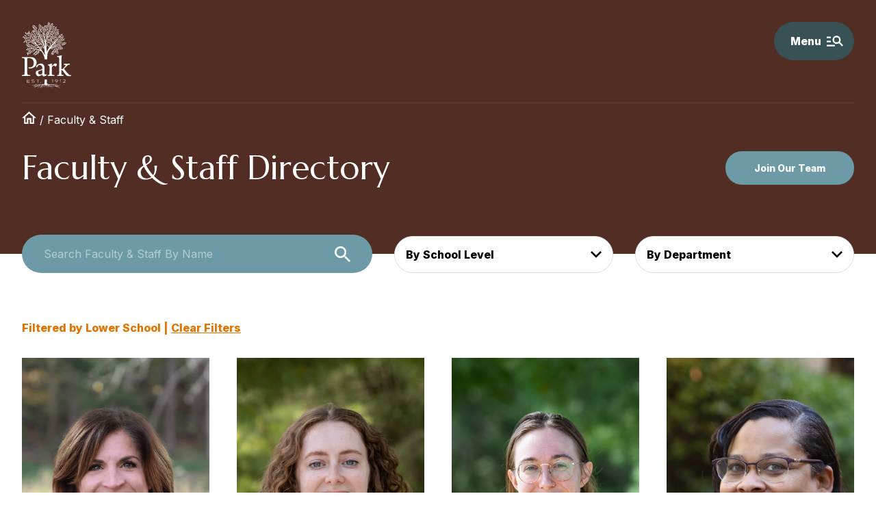

--- FILE ---
content_type: text/html; charset=UTF-8
request_url: https://parkschool.net/faculty-staff/?school-level=lower-school
body_size: 34530
content:
<!doctype html>
<html lang="en-US" >

<head>
    <meta charset="UTF-8" />
<script>
var gform;gform||(document.addEventListener("gform_main_scripts_loaded",function(){gform.scriptsLoaded=!0}),document.addEventListener("gform/theme/scripts_loaded",function(){gform.themeScriptsLoaded=!0}),window.addEventListener("DOMContentLoaded",function(){gform.domLoaded=!0}),gform={domLoaded:!1,scriptsLoaded:!1,themeScriptsLoaded:!1,isFormEditor:()=>"function"==typeof InitializeEditor,callIfLoaded:function(o){return!(!gform.domLoaded||!gform.scriptsLoaded||!gform.themeScriptsLoaded&&!gform.isFormEditor()||(gform.isFormEditor()&&console.warn("The use of gform.initializeOnLoaded() is deprecated in the form editor context and will be removed in Gravity Forms 3.1."),o(),0))},initializeOnLoaded:function(o){gform.callIfLoaded(o)||(document.addEventListener("gform_main_scripts_loaded",()=>{gform.scriptsLoaded=!0,gform.callIfLoaded(o)}),document.addEventListener("gform/theme/scripts_loaded",()=>{gform.themeScriptsLoaded=!0,gform.callIfLoaded(o)}),window.addEventListener("DOMContentLoaded",()=>{gform.domLoaded=!0,gform.callIfLoaded(o)}))},hooks:{action:{},filter:{}},addAction:function(o,r,e,t){gform.addHook("action",o,r,e,t)},addFilter:function(o,r,e,t){gform.addHook("filter",o,r,e,t)},doAction:function(o){gform.doHook("action",o,arguments)},applyFilters:function(o){return gform.doHook("filter",o,arguments)},removeAction:function(o,r){gform.removeHook("action",o,r)},removeFilter:function(o,r,e){gform.removeHook("filter",o,r,e)},addHook:function(o,r,e,t,n){null==gform.hooks[o][r]&&(gform.hooks[o][r]=[]);var d=gform.hooks[o][r];null==n&&(n=r+"_"+d.length),gform.hooks[o][r].push({tag:n,callable:e,priority:t=null==t?10:t})},doHook:function(r,o,e){var t;if(e=Array.prototype.slice.call(e,1),null!=gform.hooks[r][o]&&((o=gform.hooks[r][o]).sort(function(o,r){return o.priority-r.priority}),o.forEach(function(o){"function"!=typeof(t=o.callable)&&(t=window[t]),"action"==r?t.apply(null,e):e[0]=t.apply(null,e)})),"filter"==r)return e[0]},removeHook:function(o,r,t,n){var e;null!=gform.hooks[o][r]&&(e=(e=gform.hooks[o][r]).filter(function(o,r,e){return!!(null!=n&&n!=o.tag||null!=t&&t!=o.priority)}),gform.hooks[o][r]=e)}});
</script>

    <meta name="viewport" content="width=device-width, initial-scale=1" />
    <!-- Google Tag Manager -->
    <script>(function(w,d,s,l,i){w[l]=w[l]||[];w[l].push({'gtm.start':
    new Date().getTime(),event:'gtm.js'});var f=d.getElementsByTagName(s)[0],
    j=d.createElement(s),dl=l!='dataLayer'?'&l='+l:'';j.async=true;j.src=
    'https://www.googletagmanager.com/gtm.js?id='+i+dl;f.parentNode.insertBefore(j,f);
    })(window,document,'script','dataLayer','GTM-MDHGJGM');</script>
    <!-- End Google Tag Manager -->
    <meta name='robots' content='index, follow, max-image-preview:large, max-snippet:-1, max-video-preview:-1' />

	<!-- This site is optimized with the Yoast SEO plugin v26.6 - https://yoast.com/wordpress/plugins/seo/ -->
	<title>Faculty &amp; Staff Faculty &amp; Staff | The Park School of Baltimore</title>
	<link rel="canonical" href="https://parkschool.net/faculty-staff/" />
	<link rel="next" href="https://parkschool.net/faculty-staff/page/2/" />
	<meta property="og:locale" content="en_US" />
	<meta property="og:type" content="website" />
	<meta property="og:title" content="Faculty &amp; Staff Faculty &amp; Staff | The Park School of Baltimore" />
	<meta property="og:url" content="https://parkschool.net/faculty-staff/" />
	<meta property="og:site_name" content="The Park School of Baltimore" />
	<meta name="twitter:card" content="summary_large_image" />
	<meta name="twitter:site" content="@theparkschool" />
	<script type="application/ld+json" class="yoast-schema-graph">{"@context":"https://schema.org","@graph":[{"@type":"CollectionPage","@id":"https://parkschool.net/faculty-staff/","url":"https://parkschool.net/faculty-staff/","name":"Faculty & Staff Faculty & Staff | The Park School of Baltimore","isPartOf":{"@id":"https://parkschool.net/#website"},"primaryImageOfPage":{"@id":"https://parkschool.net/faculty-staff/#primaryimage"},"image":{"@id":"https://parkschool.net/faculty-staff/#primaryimage"},"thumbnailUrl":"https://parkschool.net/wp-content/uploads/2022/03/Ancona-Amy.png","breadcrumb":{"@id":"https://parkschool.net/faculty-staff/#breadcrumb"},"inLanguage":"en-US"},{"@type":"ImageObject","inLanguage":"en-US","@id":"https://parkschool.net/faculty-staff/#primaryimage","url":"https://parkschool.net/wp-content/uploads/2022/03/Ancona-Amy.png","contentUrl":"https://parkschool.net/wp-content/uploads/2022/03/Ancona-Amy.png","width":1642,"height":1094,"caption":"Ancona-Amy"},{"@type":"BreadcrumbList","@id":"https://parkschool.net/faculty-staff/#breadcrumb","itemListElement":[{"@type":"ListItem","position":1,"name":"[icon group=ui name=home size=21,auto]","item":"https://parkschool.net/"},{"@type":"ListItem","position":2,"name":"Faculty & Staff"}]},{"@type":"WebSite","@id":"https://parkschool.net/#website","url":"https://parkschool.net/","name":"The Park School of Baltimore","description":"","publisher":{"@id":"https://parkschool.net/#organization"},"potentialAction":[{"@type":"SearchAction","target":{"@type":"EntryPoint","urlTemplate":"https://parkschool.net/?s={search_term_string}"},"query-input":{"@type":"PropertyValueSpecification","valueRequired":true,"valueName":"search_term_string"}}],"inLanguage":"en-US"},{"@type":"Organization","@id":"https://parkschool.net/#organization","name":"The Park School of Baltimore","url":"https://parkschool.net/","logo":{"@type":"ImageObject","inLanguage":"en-US","@id":"https://parkschool.net/#/schema/logo/image/","url":"https://parkschool.net/wp-content/uploads/2022/03/park-logo.svg","contentUrl":"https://parkschool.net/wp-content/uploads/2022/03/park-logo.svg","width":91,"height":124,"caption":"The Park School of Baltimore"},"image":{"@id":"https://parkschool.net/#/schema/logo/image/"},"sameAs":["https://www.facebook.com/parkschool","https://x.com/theparkschool","https://www.instagram.com/theparkschool/"]}]}</script>
	<!-- / Yoast SEO plugin. -->


<link rel='dns-prefetch' href='//ajax.googleapis.com' />
<link rel='dns-prefetch' href='//cdnjs.cloudflare.com' />
<link rel='dns-prefetch' href='//www.google.com' />
<link rel='dns-prefetch' href='//www.googletagmanager.com' />
<link rel='dns-prefetch' href='//fonts.googleapis.com' />
<link rel='dns-prefetch' href='//pagead2.googlesyndication.com' />
<link href='https://fonts.gstatic.com' crossorigin rel='preconnect' />
<link rel="alternate" type="application/rss+xml" title="The Park School of Baltimore &raquo; Feed" href="https://parkschool.net/feed/" />
<link rel="alternate" type="application/rss+xml" title="The Park School of Baltimore &raquo; Comments Feed" href="https://parkschool.net/comments/feed/" />
<link rel="alternate" type="application/rss+xml" title="The Park School of Baltimore &raquo; Faculty &amp; Staff Feed" href="https://parkschool.net/faculty-staff/feed/" />
<style id='wp-img-auto-sizes-contain-inline-css'>
img:is([sizes=auto i],[sizes^="auto," i]){contain-intrinsic-size:3000px 1500px}
/*# sourceURL=wp-img-auto-sizes-contain-inline-css */
</style>
<style id='wp-block-heading-inline-css'>
h1:where(.wp-block-heading).has-background,h2:where(.wp-block-heading).has-background,h3:where(.wp-block-heading).has-background,h4:where(.wp-block-heading).has-background,h5:where(.wp-block-heading).has-background,h6:where(.wp-block-heading).has-background{padding:1.25em 2.375em}h1.has-text-align-left[style*=writing-mode]:where([style*=vertical-lr]),h1.has-text-align-right[style*=writing-mode]:where([style*=vertical-rl]),h2.has-text-align-left[style*=writing-mode]:where([style*=vertical-lr]),h2.has-text-align-right[style*=writing-mode]:where([style*=vertical-rl]),h3.has-text-align-left[style*=writing-mode]:where([style*=vertical-lr]),h3.has-text-align-right[style*=writing-mode]:where([style*=vertical-rl]),h4.has-text-align-left[style*=writing-mode]:where([style*=vertical-lr]),h4.has-text-align-right[style*=writing-mode]:where([style*=vertical-rl]),h5.has-text-align-left[style*=writing-mode]:where([style*=vertical-lr]),h5.has-text-align-right[style*=writing-mode]:where([style*=vertical-rl]),h6.has-text-align-left[style*=writing-mode]:where([style*=vertical-lr]),h6.has-text-align-right[style*=writing-mode]:where([style*=vertical-rl]){rotate:180deg}
/*# sourceURL=https://parkschool.net/wp-includes/blocks/heading/style.min.css */
</style>
<style id='wp-block-navigation-link-inline-css'>
.wp-block-navigation .wp-block-navigation-item__label{overflow-wrap:break-word}.wp-block-navigation .wp-block-navigation-item__description{display:none}.link-ui-tools{outline:1px solid #f0f0f0;padding:8px}.link-ui-block-inserter{padding-top:8px}.link-ui-block-inserter__back{margin-left:8px;text-transform:uppercase}
/*# sourceURL=https://parkschool.net/wp-includes/blocks/navigation-link/style.min.css */
</style>
<link rel='stylesheet' id='post-content-placeholder-block-css' href='https://parkschool.net/wp-content/themes/basejump/blocks/post-content-placeholder/style.css?ver=1643384576' media='all' />
<link rel='stylesheet' id='ugb-style-css-css' href='https://parkschool.net/wp-content/plugins/stackable-ultimate-gutenberg-blocks/dist/frontend_blocks.css?ver=3.19.5' media='all' />
<link rel='stylesheet' id='ugb-style-css-responsive-css' href='https://parkschool.net/wp-content/plugins/stackable-ultimate-gutenberg-blocks/dist/frontend_blocks_responsive.css?ver=3.19.5' media='all' />
<style id='ugb-style-css-nodep-inline-css'>
/* Global colors */
:root {--stk-global-color-43606: #74864d; --stk-global-color-43606-rgba: 116, 134, 77; --stk-global-color-22143: #2805d4; --stk-global-color-22143-rgba: 40, 5, 212;}
/* Global Color Schemes (background-scheme-default-3) */
.stk--background-scheme--scheme-default-3{--stk-block-background-color:#0f0e17;--stk-heading-color:#fffffe;--stk-text-color:#fffffe;--stk-link-color:#f00069;--stk-accent-color:#f00069;--stk-subtitle-color:#f00069;--stk-button-background-color:#f00069;--stk-button-text-color:#fffffe;--stk-button-outline-color:#fffffe;}
/* Global Color Schemes (container-scheme-default-3) */
.stk--container-scheme--scheme-default-3{--stk-container-background-color:#0f0e17;--stk-heading-color:#fffffe;--stk-text-color:#fffffe;--stk-link-color:#f00069;--stk-accent-color:#f00069;--stk-subtitle-color:#f00069;--stk-button-background-color:#f00069;--stk-button-text-color:#fffffe;--stk-button-outline-color:#fffffe;}
/* Global Preset Controls */
:root{--stk--preset--font-size--small:var(--wp--preset--font-size--small);--stk--preset--font-size--medium:var(--wp--preset--font-size--medium);--stk--preset--font-size--large:var(--wp--preset--font-size--large);--stk--preset--font-size--x-large:var(--wp--preset--font-size--x-large);--stk--preset--spacing--20:var(--wp--preset--spacing--20);--stk--preset--spacing--30:var(--wp--preset--spacing--30);--stk--preset--spacing--40:var(--wp--preset--spacing--40);--stk--preset--spacing--50:var(--wp--preset--spacing--50);--stk--preset--spacing--60:var(--wp--preset--spacing--60);--stk--preset--spacing--70:var(--wp--preset--spacing--70);--stk--preset--spacing--80:var(--wp--preset--spacing--80);}
/*# sourceURL=ugb-style-css-nodep-inline-css */
</style>
<style id='wp-emoji-styles-inline-css'>

	img.wp-smiley, img.emoji {
		display: inline !important;
		border: none !important;
		box-shadow: none !important;
		height: 1em !important;
		width: 1em !important;
		margin: 0 0.07em !important;
		vertical-align: -0.1em !important;
		background: none !important;
		padding: 0 !important;
	}
/*# sourceURL=wp-emoji-styles-inline-css */
</style>
<style id='wp-block-library-inline-css'>
:root{--wp-block-synced-color:#7a00df;--wp-block-synced-color--rgb:122,0,223;--wp-bound-block-color:var(--wp-block-synced-color);--wp-editor-canvas-background:#ddd;--wp-admin-theme-color:#007cba;--wp-admin-theme-color--rgb:0,124,186;--wp-admin-theme-color-darker-10:#006ba1;--wp-admin-theme-color-darker-10--rgb:0,107,160.5;--wp-admin-theme-color-darker-20:#005a87;--wp-admin-theme-color-darker-20--rgb:0,90,135;--wp-admin-border-width-focus:2px}@media (min-resolution:192dpi){:root{--wp-admin-border-width-focus:1.5px}}.wp-element-button{cursor:pointer}:root .has-very-light-gray-background-color{background-color:#eee}:root .has-very-dark-gray-background-color{background-color:#313131}:root .has-very-light-gray-color{color:#eee}:root .has-very-dark-gray-color{color:#313131}:root .has-vivid-green-cyan-to-vivid-cyan-blue-gradient-background{background:linear-gradient(135deg,#00d084,#0693e3)}:root .has-purple-crush-gradient-background{background:linear-gradient(135deg,#34e2e4,#4721fb 50%,#ab1dfe)}:root .has-hazy-dawn-gradient-background{background:linear-gradient(135deg,#faaca8,#dad0ec)}:root .has-subdued-olive-gradient-background{background:linear-gradient(135deg,#fafae1,#67a671)}:root .has-atomic-cream-gradient-background{background:linear-gradient(135deg,#fdd79a,#004a59)}:root .has-nightshade-gradient-background{background:linear-gradient(135deg,#330968,#31cdcf)}:root .has-midnight-gradient-background{background:linear-gradient(135deg,#020381,#2874fc)}:root{--wp--preset--font-size--normal:16px;--wp--preset--font-size--huge:42px}.has-regular-font-size{font-size:1em}.has-larger-font-size{font-size:2.625em}.has-normal-font-size{font-size:var(--wp--preset--font-size--normal)}.has-huge-font-size{font-size:var(--wp--preset--font-size--huge)}.has-text-align-center{text-align:center}.has-text-align-left{text-align:left}.has-text-align-right{text-align:right}.has-fit-text{white-space:nowrap!important}#end-resizable-editor-section{display:none}.aligncenter{clear:both}.items-justified-left{justify-content:flex-start}.items-justified-center{justify-content:center}.items-justified-right{justify-content:flex-end}.items-justified-space-between{justify-content:space-between}.screen-reader-text{border:0;clip-path:inset(50%);height:1px;margin:-1px;overflow:hidden;padding:0;position:absolute;width:1px;word-wrap:normal!important}.screen-reader-text:focus{background-color:#ddd;clip-path:none;color:#444;display:block;font-size:1em;height:auto;left:5px;line-height:normal;padding:15px 23px 14px;text-decoration:none;top:5px;width:auto;z-index:100000}html :where(.has-border-color){border-style:solid}html :where([style*=border-top-color]){border-top-style:solid}html :where([style*=border-right-color]){border-right-style:solid}html :where([style*=border-bottom-color]){border-bottom-style:solid}html :where([style*=border-left-color]){border-left-style:solid}html :where([style*=border-width]){border-style:solid}html :where([style*=border-top-width]){border-top-style:solid}html :where([style*=border-right-width]){border-right-style:solid}html :where([style*=border-bottom-width]){border-bottom-style:solid}html :where([style*=border-left-width]){border-left-style:solid}html :where(img[class*=wp-image-]){height:auto;max-width:100%}:where(figure){margin:0 0 1em}html :where(.is-position-sticky){--wp-admin--admin-bar--position-offset:var(--wp-admin--admin-bar--height,0px)}@media screen and (max-width:600px){html :where(.is-position-sticky){--wp-admin--admin-bar--position-offset:0px}}

/*# sourceURL=wp-block-library-inline-css */
</style><style id='wp-block-image-inline-css'>
.wp-block-image>a,.wp-block-image>figure>a{display:inline-block}.wp-block-image img{box-sizing:border-box;height:auto;max-width:100%;vertical-align:bottom}@media not (prefers-reduced-motion){.wp-block-image img.hide{visibility:hidden}.wp-block-image img.show{animation:show-content-image .4s}}.wp-block-image[style*=border-radius] img,.wp-block-image[style*=border-radius]>a{border-radius:inherit}.wp-block-image.has-custom-border img{box-sizing:border-box}.wp-block-image.aligncenter{text-align:center}.wp-block-image.alignfull>a,.wp-block-image.alignwide>a{width:100%}.wp-block-image.alignfull img,.wp-block-image.alignwide img{height:auto;width:100%}.wp-block-image .aligncenter,.wp-block-image .alignleft,.wp-block-image .alignright,.wp-block-image.aligncenter,.wp-block-image.alignleft,.wp-block-image.alignright{display:table}.wp-block-image .aligncenter>figcaption,.wp-block-image .alignleft>figcaption,.wp-block-image .alignright>figcaption,.wp-block-image.aligncenter>figcaption,.wp-block-image.alignleft>figcaption,.wp-block-image.alignright>figcaption{caption-side:bottom;display:table-caption}.wp-block-image .alignleft{float:left;margin:.5em 1em .5em 0}.wp-block-image .alignright{float:right;margin:.5em 0 .5em 1em}.wp-block-image .aligncenter{margin-left:auto;margin-right:auto}.wp-block-image :where(figcaption){margin-bottom:1em;margin-top:.5em}.wp-block-image.is-style-circle-mask img{border-radius:9999px}@supports ((-webkit-mask-image:none) or (mask-image:none)) or (-webkit-mask-image:none){.wp-block-image.is-style-circle-mask img{border-radius:0;-webkit-mask-image:url('data:image/svg+xml;utf8,<svg viewBox="0 0 100 100" xmlns="http://www.w3.org/2000/svg"><circle cx="50" cy="50" r="50"/></svg>');mask-image:url('data:image/svg+xml;utf8,<svg viewBox="0 0 100 100" xmlns="http://www.w3.org/2000/svg"><circle cx="50" cy="50" r="50"/></svg>');mask-mode:alpha;-webkit-mask-position:center;mask-position:center;-webkit-mask-repeat:no-repeat;mask-repeat:no-repeat;-webkit-mask-size:contain;mask-size:contain}}:root :where(.wp-block-image.is-style-rounded img,.wp-block-image .is-style-rounded img){border-radius:9999px}.wp-block-image figure{margin:0}.wp-lightbox-container{display:flex;flex-direction:column;position:relative}.wp-lightbox-container img{cursor:zoom-in}.wp-lightbox-container img:hover+button{opacity:1}.wp-lightbox-container button{align-items:center;backdrop-filter:blur(16px) saturate(180%);background-color:#5a5a5a40;border:none;border-radius:4px;cursor:zoom-in;display:flex;height:20px;justify-content:center;opacity:0;padding:0;position:absolute;right:16px;text-align:center;top:16px;width:20px;z-index:100}@media not (prefers-reduced-motion){.wp-lightbox-container button{transition:opacity .2s ease}}.wp-lightbox-container button:focus-visible{outline:3px auto #5a5a5a40;outline:3px auto -webkit-focus-ring-color;outline-offset:3px}.wp-lightbox-container button:hover{cursor:pointer;opacity:1}.wp-lightbox-container button:focus{opacity:1}.wp-lightbox-container button:focus,.wp-lightbox-container button:hover,.wp-lightbox-container button:not(:hover):not(:active):not(.has-background){background-color:#5a5a5a40;border:none}.wp-lightbox-overlay{box-sizing:border-box;cursor:zoom-out;height:100vh;left:0;overflow:hidden;position:fixed;top:0;visibility:hidden;width:100%;z-index:100000}.wp-lightbox-overlay .close-button{align-items:center;cursor:pointer;display:flex;justify-content:center;min-height:40px;min-width:40px;padding:0;position:absolute;right:calc(env(safe-area-inset-right) + 16px);top:calc(env(safe-area-inset-top) + 16px);z-index:5000000}.wp-lightbox-overlay .close-button:focus,.wp-lightbox-overlay .close-button:hover,.wp-lightbox-overlay .close-button:not(:hover):not(:active):not(.has-background){background:none;border:none}.wp-lightbox-overlay .lightbox-image-container{height:var(--wp--lightbox-container-height);left:50%;overflow:hidden;position:absolute;top:50%;transform:translate(-50%,-50%);transform-origin:top left;width:var(--wp--lightbox-container-width);z-index:9999999999}.wp-lightbox-overlay .wp-block-image{align-items:center;box-sizing:border-box;display:flex;height:100%;justify-content:center;margin:0;position:relative;transform-origin:0 0;width:100%;z-index:3000000}.wp-lightbox-overlay .wp-block-image img{height:var(--wp--lightbox-image-height);min-height:var(--wp--lightbox-image-height);min-width:var(--wp--lightbox-image-width);width:var(--wp--lightbox-image-width)}.wp-lightbox-overlay .wp-block-image figcaption{display:none}.wp-lightbox-overlay button{background:none;border:none}.wp-lightbox-overlay .scrim{background-color:#fff;height:100%;opacity:.9;position:absolute;width:100%;z-index:2000000}.wp-lightbox-overlay.active{visibility:visible}@media not (prefers-reduced-motion){.wp-lightbox-overlay.active{animation:turn-on-visibility .25s both}.wp-lightbox-overlay.active img{animation:turn-on-visibility .35s both}.wp-lightbox-overlay.show-closing-animation:not(.active){animation:turn-off-visibility .35s both}.wp-lightbox-overlay.show-closing-animation:not(.active) img{animation:turn-off-visibility .25s both}.wp-lightbox-overlay.zoom.active{animation:none;opacity:1;visibility:visible}.wp-lightbox-overlay.zoom.active .lightbox-image-container{animation:lightbox-zoom-in .4s}.wp-lightbox-overlay.zoom.active .lightbox-image-container img{animation:none}.wp-lightbox-overlay.zoom.active .scrim{animation:turn-on-visibility .4s forwards}.wp-lightbox-overlay.zoom.show-closing-animation:not(.active){animation:none}.wp-lightbox-overlay.zoom.show-closing-animation:not(.active) .lightbox-image-container{animation:lightbox-zoom-out .4s}.wp-lightbox-overlay.zoom.show-closing-animation:not(.active) .lightbox-image-container img{animation:none}.wp-lightbox-overlay.zoom.show-closing-animation:not(.active) .scrim{animation:turn-off-visibility .4s forwards}}@keyframes show-content-image{0%{visibility:hidden}99%{visibility:hidden}to{visibility:visible}}@keyframes turn-on-visibility{0%{opacity:0}to{opacity:1}}@keyframes turn-off-visibility{0%{opacity:1;visibility:visible}99%{opacity:0;visibility:visible}to{opacity:0;visibility:hidden}}@keyframes lightbox-zoom-in{0%{transform:translate(calc((-100vw + var(--wp--lightbox-scrollbar-width))/2 + var(--wp--lightbox-initial-left-position)),calc(-50vh + var(--wp--lightbox-initial-top-position))) scale(var(--wp--lightbox-scale))}to{transform:translate(-50%,-50%) scale(1)}}@keyframes lightbox-zoom-out{0%{transform:translate(-50%,-50%) scale(1);visibility:visible}99%{visibility:visible}to{transform:translate(calc((-100vw + var(--wp--lightbox-scrollbar-width))/2 + var(--wp--lightbox-initial-left-position)),calc(-50vh + var(--wp--lightbox-initial-top-position))) scale(var(--wp--lightbox-scale));visibility:hidden}}
/*# sourceURL=https://parkschool.net/wp-includes/blocks/image/style.min.css */
</style>
<style id='wp-block-image-theme-inline-css'>
:root :where(.wp-block-image figcaption){color:#555;font-size:13px;text-align:center}.is-dark-theme :root :where(.wp-block-image figcaption){color:#ffffffa6}.wp-block-image{margin:0 0 1em}
/*# sourceURL=https://parkschool.net/wp-includes/blocks/image/theme.min.css */
</style>
<style id='wp-block-search-inline-css'>
.wp-block-search__button{margin-left:10px;word-break:normal}.wp-block-search__button.has-icon{line-height:0}.wp-block-search__button svg{height:1.25em;min-height:24px;min-width:24px;width:1.25em;fill:currentColor;vertical-align:text-bottom}:where(.wp-block-search__button){border:1px solid #ccc;padding:6px 10px}.wp-block-search__inside-wrapper{display:flex;flex:auto;flex-wrap:nowrap;max-width:100%}.wp-block-search__label{width:100%}.wp-block-search.wp-block-search__button-only .wp-block-search__button{box-sizing:border-box;display:flex;flex-shrink:0;justify-content:center;margin-left:0;max-width:100%}.wp-block-search.wp-block-search__button-only .wp-block-search__inside-wrapper{min-width:0!important;transition-property:width}.wp-block-search.wp-block-search__button-only .wp-block-search__input{flex-basis:100%;transition-duration:.3s}.wp-block-search.wp-block-search__button-only.wp-block-search__searchfield-hidden,.wp-block-search.wp-block-search__button-only.wp-block-search__searchfield-hidden .wp-block-search__inside-wrapper{overflow:hidden}.wp-block-search.wp-block-search__button-only.wp-block-search__searchfield-hidden .wp-block-search__input{border-left-width:0!important;border-right-width:0!important;flex-basis:0;flex-grow:0;margin:0;min-width:0!important;padding-left:0!important;padding-right:0!important;width:0!important}:where(.wp-block-search__input){appearance:none;border:1px solid #949494;flex-grow:1;font-family:inherit;font-size:inherit;font-style:inherit;font-weight:inherit;letter-spacing:inherit;line-height:inherit;margin-left:0;margin-right:0;min-width:3rem;padding:8px;text-decoration:unset!important;text-transform:inherit}:where(.wp-block-search__button-inside .wp-block-search__inside-wrapper){background-color:#fff;border:1px solid #949494;box-sizing:border-box;padding:4px}:where(.wp-block-search__button-inside .wp-block-search__inside-wrapper) .wp-block-search__input{border:none;border-radius:0;padding:0 4px}:where(.wp-block-search__button-inside .wp-block-search__inside-wrapper) .wp-block-search__input:focus{outline:none}:where(.wp-block-search__button-inside .wp-block-search__inside-wrapper) :where(.wp-block-search__button){padding:4px 8px}.wp-block-search.aligncenter .wp-block-search__inside-wrapper{margin:auto}.wp-block[data-align=right] .wp-block-search.wp-block-search__button-only .wp-block-search__inside-wrapper{float:right}
/*# sourceURL=https://parkschool.net/wp-includes/blocks/search/style.min.css */
</style>
<style id='wp-block-search-theme-inline-css'>
.wp-block-search .wp-block-search__label{font-weight:700}.wp-block-search__button{border:1px solid #ccc;padding:.375em .625em}
/*# sourceURL=https://parkschool.net/wp-includes/blocks/search/theme.min.css */
</style>
<style id='wp-block-site-logo-inline-css'>
.wp-block-site-logo{box-sizing:border-box;line-height:0}.wp-block-site-logo a{display:inline-block;line-height:0}.wp-block-site-logo.is-default-size img{height:auto;width:120px}.wp-block-site-logo img{height:auto;max-width:100%}.wp-block-site-logo a,.wp-block-site-logo img{border-radius:inherit}.wp-block-site-logo.aligncenter{margin-left:auto;margin-right:auto;text-align:center}:root :where(.wp-block-site-logo.is-style-rounded){border-radius:9999px}
/*# sourceURL=https://parkschool.net/wp-includes/blocks/site-logo/style.min.css */
</style>
<style id='wp-block-group-inline-css'>
.wp-block-group{box-sizing:border-box}:where(.wp-block-group.wp-block-group-is-layout-constrained){position:relative}
/*# sourceURL=https://parkschool.net/wp-includes/blocks/group/style.min.css */
</style>
<style id='wp-block-group-theme-inline-css'>
:where(.wp-block-group.has-background){padding:1.25em 2.375em}
/*# sourceURL=https://parkschool.net/wp-includes/blocks/group/theme.min.css */
</style>
<style id='wp-block-paragraph-inline-css'>
.is-small-text{font-size:.875em}.is-regular-text{font-size:1em}.is-large-text{font-size:2.25em}.is-larger-text{font-size:3em}.has-drop-cap:not(:focus):first-letter{float:left;font-size:8.4em;font-style:normal;font-weight:100;line-height:.68;margin:.05em .1em 0 0;text-transform:uppercase}body.rtl .has-drop-cap:not(:focus):first-letter{float:none;margin-left:.1em}p.has-drop-cap.has-background{overflow:hidden}:root :where(p.has-background){padding:1.25em 2.375em}:where(p.has-text-color:not(.has-link-color)) a{color:inherit}p.has-text-align-left[style*="writing-mode:vertical-lr"],p.has-text-align-right[style*="writing-mode:vertical-rl"]{rotate:180deg}
/*# sourceURL=https://parkschool.net/wp-includes/blocks/paragraph/style.min.css */
</style>
<style id='global-styles-inline-css'>
:root{--wp--preset--aspect-ratio--square: 1;--wp--preset--aspect-ratio--4-3: 4/3;--wp--preset--aspect-ratio--3-4: 3/4;--wp--preset--aspect-ratio--3-2: 3/2;--wp--preset--aspect-ratio--2-3: 2/3;--wp--preset--aspect-ratio--16-9: 16/9;--wp--preset--aspect-ratio--9-16: 9/16;--wp--preset--color--black: #000000;--wp--preset--color--cyan-bluish-gray: #abb8c3;--wp--preset--color--white: #ffffff;--wp--preset--color--pale-pink: #f78da7;--wp--preset--color--vivid-red: #cf2e2e;--wp--preset--color--luminous-vivid-orange: #ff6900;--wp--preset--color--luminous-vivid-amber: #fcb900;--wp--preset--color--light-green-cyan: #7bdcb5;--wp--preset--color--vivid-green-cyan: #00d084;--wp--preset--color--pale-cyan-blue: #8ed1fc;--wp--preset--color--vivid-cyan-blue: #0693e3;--wp--preset--color--vivid-purple: #9b51e0;--wp--preset--color--brand: #522D24;--wp--preset--color--secondary: #375154;--wp--preset--color--secondary-alt: #6C9AA7;--wp--preset--color--accent: #E67300;--wp--preset--color--red: #A22B30;--wp--preset--color--purple: #584167;--wp--preset--color--green: #6A7C41;--wp--preset--gradient--vivid-cyan-blue-to-vivid-purple: linear-gradient(135deg,rgb(6,147,227) 0%,rgb(155,81,224) 100%);--wp--preset--gradient--light-green-cyan-to-vivid-green-cyan: linear-gradient(135deg,rgb(122,220,180) 0%,rgb(0,208,130) 100%);--wp--preset--gradient--luminous-vivid-amber-to-luminous-vivid-orange: linear-gradient(135deg,rgb(252,185,0) 0%,rgb(255,105,0) 100%);--wp--preset--gradient--luminous-vivid-orange-to-vivid-red: linear-gradient(135deg,rgb(255,105,0) 0%,rgb(207,46,46) 100%);--wp--preset--gradient--very-light-gray-to-cyan-bluish-gray: linear-gradient(135deg,rgb(238,238,238) 0%,rgb(169,184,195) 100%);--wp--preset--gradient--cool-to-warm-spectrum: linear-gradient(135deg,rgb(74,234,220) 0%,rgb(151,120,209) 20%,rgb(207,42,186) 40%,rgb(238,44,130) 60%,rgb(251,105,98) 80%,rgb(254,248,76) 100%);--wp--preset--gradient--blush-light-purple: linear-gradient(135deg,rgb(255,206,236) 0%,rgb(152,150,240) 100%);--wp--preset--gradient--blush-bordeaux: linear-gradient(135deg,rgb(254,205,165) 0%,rgb(254,45,45) 50%,rgb(107,0,62) 100%);--wp--preset--gradient--luminous-dusk: linear-gradient(135deg,rgb(255,203,112) 0%,rgb(199,81,192) 50%,rgb(65,88,208) 100%);--wp--preset--gradient--pale-ocean: linear-gradient(135deg,rgb(255,245,203) 0%,rgb(182,227,212) 50%,rgb(51,167,181) 100%);--wp--preset--gradient--electric-grass: linear-gradient(135deg,rgb(202,248,128) 0%,rgb(113,206,126) 100%);--wp--preset--gradient--midnight: linear-gradient(135deg,rgb(2,3,129) 0%,rgb(40,116,252) 100%);--wp--preset--font-size--small: 13px;--wp--preset--font-size--medium: 20px;--wp--preset--font-size--large: 36px;--wp--preset--font-size--x-large: 42px;--wp--preset--spacing--20: 0.44rem;--wp--preset--spacing--30: 0.67rem;--wp--preset--spacing--40: 1rem;--wp--preset--spacing--50: 1.5rem;--wp--preset--spacing--60: 2.25rem;--wp--preset--spacing--70: 3.38rem;--wp--preset--spacing--80: 5.06rem;--wp--preset--shadow--natural: 6px 6px 9px rgba(0, 0, 0, 0.2);--wp--preset--shadow--deep: 12px 12px 50px rgba(0, 0, 0, 0.4);--wp--preset--shadow--sharp: 6px 6px 0px rgba(0, 0, 0, 0.2);--wp--preset--shadow--outlined: 6px 6px 0px -3px rgb(255, 255, 255), 6px 6px rgb(0, 0, 0);--wp--preset--shadow--crisp: 6px 6px 0px rgb(0, 0, 0);}:root { --wp--style--global--content-size: var(--responsive--aligndefault-width);--wp--style--global--wide-size: var(--responsive--alignwide-width); }:where(body) { margin: 0; }.wp-site-blocks > .alignleft { float: left; margin-right: 2em; }.wp-site-blocks > .alignright { float: right; margin-left: 2em; }.wp-site-blocks > .aligncenter { justify-content: center; margin-left: auto; margin-right: auto; }:where(.wp-site-blocks) > * { margin-block-start: 24px; margin-block-end: 0; }:where(.wp-site-blocks) > :first-child { margin-block-start: 0; }:where(.wp-site-blocks) > :last-child { margin-block-end: 0; }:root { --wp--style--block-gap: 24px; }:root :where(.is-layout-flow) > :first-child{margin-block-start: 0;}:root :where(.is-layout-flow) > :last-child{margin-block-end: 0;}:root :where(.is-layout-flow) > *{margin-block-start: 24px;margin-block-end: 0;}:root :where(.is-layout-constrained) > :first-child{margin-block-start: 0;}:root :where(.is-layout-constrained) > :last-child{margin-block-end: 0;}:root :where(.is-layout-constrained) > *{margin-block-start: 24px;margin-block-end: 0;}:root :where(.is-layout-flex){gap: 24px;}:root :where(.is-layout-grid){gap: 24px;}.is-layout-flow > .alignleft{float: left;margin-inline-start: 0;margin-inline-end: 2em;}.is-layout-flow > .alignright{float: right;margin-inline-start: 2em;margin-inline-end: 0;}.is-layout-flow > .aligncenter{margin-left: auto !important;margin-right: auto !important;}.is-layout-constrained > .alignleft{float: left;margin-inline-start: 0;margin-inline-end: 2em;}.is-layout-constrained > .alignright{float: right;margin-inline-start: 2em;margin-inline-end: 0;}.is-layout-constrained > .aligncenter{margin-left: auto !important;margin-right: auto !important;}.is-layout-constrained > :where(:not(.alignleft):not(.alignright):not(.alignfull)){max-width: var(--wp--style--global--content-size);margin-left: auto !important;margin-right: auto !important;}.is-layout-constrained > .alignwide{max-width: var(--wp--style--global--wide-size);}body .is-layout-flex{display: flex;}.is-layout-flex{flex-wrap: wrap;align-items: center;}.is-layout-flex > :is(*, div){margin: 0;}body .is-layout-grid{display: grid;}.is-layout-grid > :is(*, div){margin: 0;}body{padding-top: 0px;padding-right: 0px;padding-bottom: 0px;padding-left: 0px;}a:where(:not(.wp-element-button)){text-decoration: underline;}:root :where(.wp-element-button, .wp-block-button__link){background-color: #32373c;border-width: 0;color: #fff;font-family: inherit;font-size: inherit;font-style: inherit;font-weight: inherit;letter-spacing: inherit;line-height: inherit;padding-top: calc(0.667em + 2px);padding-right: calc(1.333em + 2px);padding-bottom: calc(0.667em + 2px);padding-left: calc(1.333em + 2px);text-decoration: none;text-transform: inherit;}.has-black-color{color: var(--wp--preset--color--black) !important;}.has-cyan-bluish-gray-color{color: var(--wp--preset--color--cyan-bluish-gray) !important;}.has-white-color{color: var(--wp--preset--color--white) !important;}.has-pale-pink-color{color: var(--wp--preset--color--pale-pink) !important;}.has-vivid-red-color{color: var(--wp--preset--color--vivid-red) !important;}.has-luminous-vivid-orange-color{color: var(--wp--preset--color--luminous-vivid-orange) !important;}.has-luminous-vivid-amber-color{color: var(--wp--preset--color--luminous-vivid-amber) !important;}.has-light-green-cyan-color{color: var(--wp--preset--color--light-green-cyan) !important;}.has-vivid-green-cyan-color{color: var(--wp--preset--color--vivid-green-cyan) !important;}.has-pale-cyan-blue-color{color: var(--wp--preset--color--pale-cyan-blue) !important;}.has-vivid-cyan-blue-color{color: var(--wp--preset--color--vivid-cyan-blue) !important;}.has-vivid-purple-color{color: var(--wp--preset--color--vivid-purple) !important;}.has-brand-color{color: var(--wp--preset--color--brand) !important;}.has-secondary-color{color: var(--wp--preset--color--secondary) !important;}.has-secondary-alt-color{color: var(--wp--preset--color--secondary-alt) !important;}.has-accent-color{color: var(--wp--preset--color--accent) !important;}.has-red-color{color: var(--wp--preset--color--red) !important;}.has-purple-color{color: var(--wp--preset--color--purple) !important;}.has-green-color{color: var(--wp--preset--color--green) !important;}.has-black-background-color{background-color: var(--wp--preset--color--black) !important;}.has-cyan-bluish-gray-background-color{background-color: var(--wp--preset--color--cyan-bluish-gray) !important;}.has-white-background-color{background-color: var(--wp--preset--color--white) !important;}.has-pale-pink-background-color{background-color: var(--wp--preset--color--pale-pink) !important;}.has-vivid-red-background-color{background-color: var(--wp--preset--color--vivid-red) !important;}.has-luminous-vivid-orange-background-color{background-color: var(--wp--preset--color--luminous-vivid-orange) !important;}.has-luminous-vivid-amber-background-color{background-color: var(--wp--preset--color--luminous-vivid-amber) !important;}.has-light-green-cyan-background-color{background-color: var(--wp--preset--color--light-green-cyan) !important;}.has-vivid-green-cyan-background-color{background-color: var(--wp--preset--color--vivid-green-cyan) !important;}.has-pale-cyan-blue-background-color{background-color: var(--wp--preset--color--pale-cyan-blue) !important;}.has-vivid-cyan-blue-background-color{background-color: var(--wp--preset--color--vivid-cyan-blue) !important;}.has-vivid-purple-background-color{background-color: var(--wp--preset--color--vivid-purple) !important;}.has-brand-background-color{background-color: var(--wp--preset--color--brand) !important;}.has-secondary-background-color{background-color: var(--wp--preset--color--secondary) !important;}.has-secondary-alt-background-color{background-color: var(--wp--preset--color--secondary-alt) !important;}.has-accent-background-color{background-color: var(--wp--preset--color--accent) !important;}.has-red-background-color{background-color: var(--wp--preset--color--red) !important;}.has-purple-background-color{background-color: var(--wp--preset--color--purple) !important;}.has-green-background-color{background-color: var(--wp--preset--color--green) !important;}.has-black-border-color{border-color: var(--wp--preset--color--black) !important;}.has-cyan-bluish-gray-border-color{border-color: var(--wp--preset--color--cyan-bluish-gray) !important;}.has-white-border-color{border-color: var(--wp--preset--color--white) !important;}.has-pale-pink-border-color{border-color: var(--wp--preset--color--pale-pink) !important;}.has-vivid-red-border-color{border-color: var(--wp--preset--color--vivid-red) !important;}.has-luminous-vivid-orange-border-color{border-color: var(--wp--preset--color--luminous-vivid-orange) !important;}.has-luminous-vivid-amber-border-color{border-color: var(--wp--preset--color--luminous-vivid-amber) !important;}.has-light-green-cyan-border-color{border-color: var(--wp--preset--color--light-green-cyan) !important;}.has-vivid-green-cyan-border-color{border-color: var(--wp--preset--color--vivid-green-cyan) !important;}.has-pale-cyan-blue-border-color{border-color: var(--wp--preset--color--pale-cyan-blue) !important;}.has-vivid-cyan-blue-border-color{border-color: var(--wp--preset--color--vivid-cyan-blue) !important;}.has-vivid-purple-border-color{border-color: var(--wp--preset--color--vivid-purple) !important;}.has-brand-border-color{border-color: var(--wp--preset--color--brand) !important;}.has-secondary-border-color{border-color: var(--wp--preset--color--secondary) !important;}.has-secondary-alt-border-color{border-color: var(--wp--preset--color--secondary-alt) !important;}.has-accent-border-color{border-color: var(--wp--preset--color--accent) !important;}.has-red-border-color{border-color: var(--wp--preset--color--red) !important;}.has-purple-border-color{border-color: var(--wp--preset--color--purple) !important;}.has-green-border-color{border-color: var(--wp--preset--color--green) !important;}.has-vivid-cyan-blue-to-vivid-purple-gradient-background{background: var(--wp--preset--gradient--vivid-cyan-blue-to-vivid-purple) !important;}.has-light-green-cyan-to-vivid-green-cyan-gradient-background{background: var(--wp--preset--gradient--light-green-cyan-to-vivid-green-cyan) !important;}.has-luminous-vivid-amber-to-luminous-vivid-orange-gradient-background{background: var(--wp--preset--gradient--luminous-vivid-amber-to-luminous-vivid-orange) !important;}.has-luminous-vivid-orange-to-vivid-red-gradient-background{background: var(--wp--preset--gradient--luminous-vivid-orange-to-vivid-red) !important;}.has-very-light-gray-to-cyan-bluish-gray-gradient-background{background: var(--wp--preset--gradient--very-light-gray-to-cyan-bluish-gray) !important;}.has-cool-to-warm-spectrum-gradient-background{background: var(--wp--preset--gradient--cool-to-warm-spectrum) !important;}.has-blush-light-purple-gradient-background{background: var(--wp--preset--gradient--blush-light-purple) !important;}.has-blush-bordeaux-gradient-background{background: var(--wp--preset--gradient--blush-bordeaux) !important;}.has-luminous-dusk-gradient-background{background: var(--wp--preset--gradient--luminous-dusk) !important;}.has-pale-ocean-gradient-background{background: var(--wp--preset--gradient--pale-ocean) !important;}.has-electric-grass-gradient-background{background: var(--wp--preset--gradient--electric-grass) !important;}.has-midnight-gradient-background{background: var(--wp--preset--gradient--midnight) !important;}.has-small-font-size{font-size: var(--wp--preset--font-size--small) !important;}.has-medium-font-size{font-size: var(--wp--preset--font-size--medium) !important;}.has-large-font-size{font-size: var(--wp--preset--font-size--large) !important;}.has-x-large-font-size{font-size: var(--wp--preset--font-size--x-large) !important;}
/*# sourceURL=global-styles-inline-css */
</style>

<link rel='stylesheet' id='wp-components-css' href='https://parkschool.net/wp-includes/css/dist/components/style.min.css?ver=6.9' media='all' />
<link rel='stylesheet' id='wp-preferences-css' href='https://parkschool.net/wp-includes/css/dist/preferences/style.min.css?ver=6.9' media='all' />
<link rel='stylesheet' id='wp-block-editor-css' href='https://parkschool.net/wp-includes/css/dist/block-editor/style.min.css?ver=6.9' media='all' />
<link rel='stylesheet' id='popup-maker-block-library-style-css' href='https://parkschool.net/wp-content/plugins/popup-maker/dist/packages/block-library-style.css?ver=dbea705cfafe089d65f1' media='all' />
<link rel='stylesheet' id='css-slick-css' href='https://parkschool.net/wp-content/themes/basejump/src/vendor/slick/slick.css?ver=0.0.0' media='' />
<link rel='stylesheet' id='css-arrive-css' href='https://parkschool.net/wp-content/themes/basejump/src/vendor/arrive/arrive.css?ver=0.0.0' media='' />
<link rel='stylesheet' id='css-micromodal-css' href='https://parkschool.net/wp-content/themes/basejump/src/vendor/micromodal/micromodal.css?ver=0.0.0' media='' />
<link rel='stylesheet' id='popup-maker-site-css' href='//parkschool.net/wp-content/uploads/pum/pum-site-styles.css?generated=1757703326&#038;ver=1.21.5' media='all' />
<link rel='stylesheet' id='gp-live-preview-admin-css' href='https://parkschool.net/wp-content/plugins/gp-live-preview/css/gp-live-preview-admin.min.css?ver=1.6.13' media='all' />
<link rel='stylesheet' id='gform_basic-css' href='https://parkschool.net/wp-content/plugins/gravityforms/assets/css/dist/basic.min.css?ver=2.9.24' media='all' />
<link rel='stylesheet' id='gform_theme_components-css' href='https://parkschool.net/wp-content/plugins/gravityforms/assets/css/dist/theme-components.min.css?ver=2.9.24' media='all' />
<link rel='stylesheet' id='gform_theme-css' href='https://parkschool.net/wp-content/plugins/gravityforms/assets/css/dist/theme.min.css?ver=2.9.24' media='all' />
<link rel='stylesheet' id='google-fonts-css' href='https://fonts.googleapis.com/css2?family=Inter:wght@200;400;500;800&#038;family=Marcellus&#038;family=Plaster&#038;display=swap' media='' />
<link rel='stylesheet' id='css-main-css' href='https://parkschool.net/wp-content/themes/park/build/css/main.css' media='' />
<!--n2css--><!--n2js--><script src="https://ajax.googleapis.com/ajax/libs/jquery/3.4.1/jquery.min.js?ver=0.0.0" id="jquery-js"></script>
<script defer='defer' src="https://parkschool.net/wp-content/plugins/gravityforms/js/jquery.json.min.js?ver=2.9.24" id="gform_json-js"></script>
<script id="gform_gravityforms-js-extra">
var gf_global = {"gf_currency_config":{"name":"U.S. Dollar","symbol_left":"$","symbol_right":"","symbol_padding":"","thousand_separator":",","decimal_separator":".","decimals":2,"code":"USD"},"base_url":"https://parkschool.net/wp-content/plugins/gravityforms","number_formats":[],"spinnerUrl":"https://parkschool.net/wp-content/plugins/gravityforms/images/spinner.svg","version_hash":"14c1097e5aa490982bb9794c8f9b1e1b","strings":{"newRowAdded":"New row added.","rowRemoved":"Row removed","formSaved":"The form has been saved.  The content contains the link to return and complete the form."}};
var gf_global = {"gf_currency_config":{"name":"U.S. Dollar","symbol_left":"$","symbol_right":"","symbol_padding":"","thousand_separator":",","decimal_separator":".","decimals":2,"code":"USD"},"base_url":"https://parkschool.net/wp-content/plugins/gravityforms","number_formats":[],"spinnerUrl":"https://parkschool.net/wp-content/plugins/gravityforms/images/spinner.svg","version_hash":"14c1097e5aa490982bb9794c8f9b1e1b","strings":{"newRowAdded":"New row added.","rowRemoved":"Row removed","formSaved":"The form has been saved.  The content contains the link to return and complete the form."}};
var gf_global = {"gf_currency_config":{"name":"U.S. Dollar","symbol_left":"$","symbol_right":"","symbol_padding":"","thousand_separator":",","decimal_separator":".","decimals":2,"code":"USD"},"base_url":"https://parkschool.net/wp-content/plugins/gravityforms","number_formats":[],"spinnerUrl":"https://parkschool.net/wp-content/plugins/gravityforms/images/spinner.svg","version_hash":"14c1097e5aa490982bb9794c8f9b1e1b","strings":{"newRowAdded":"New row added.","rowRemoved":"Row removed","formSaved":"The form has been saved.  The content contains the link to return and complete the form."}};
var gf_global = {"gf_currency_config":{"name":"U.S. Dollar","symbol_left":"$","symbol_right":"","symbol_padding":"","thousand_separator":",","decimal_separator":".","decimals":2,"code":"USD"},"base_url":"https://parkschool.net/wp-content/plugins/gravityforms","number_formats":[],"spinnerUrl":"https://parkschool.net/wp-content/plugins/gravityforms/images/spinner.svg","version_hash":"14c1097e5aa490982bb9794c8f9b1e1b","strings":{"newRowAdded":"New row added.","rowRemoved":"Row removed","formSaved":"The form has been saved.  The content contains the link to return and complete the form."}};
var gform_i18n = {"datepicker":{"days":{"monday":"Mo","tuesday":"Tu","wednesday":"We","thursday":"Th","friday":"Fr","saturday":"Sa","sunday":"Su"},"months":{"january":"January","february":"February","march":"March","april":"April","may":"May","june":"June","july":"July","august":"August","september":"September","october":"October","november":"November","december":"December"},"firstDay":1,"iconText":"Select date"}};
var gf_legacy_multi = {"73":"","67":"","114":""};
var gform_gravityforms = {"strings":{"invalid_file_extension":"This type of file is not allowed. Must be one of the following:","delete_file":"Delete this file","in_progress":"in progress","file_exceeds_limit":"File exceeds size limit","illegal_extension":"This type of file is not allowed.","max_reached":"Maximum number of files reached","unknown_error":"There was a problem while saving the file on the server","currently_uploading":"Please wait for the uploading to complete","cancel":"Cancel","cancel_upload":"Cancel this upload","cancelled":"Cancelled","error":"Error","message":"Message"},"vars":{"images_url":"https://parkschool.net/wp-content/plugins/gravityforms/images"}};
//# sourceURL=gform_gravityforms-js-extra
</script>
<script defer='defer' src="https://parkschool.net/wp-content/plugins/gravityforms/js/gravityforms.min.js?ver=2.9.24" id="gform_gravityforms-js"></script>
<script id="gform_conditional_logic-js-extra">
var gf_legacy = {"is_legacy":""};
var gf_legacy = {"is_legacy":""};
//# sourceURL=gform_conditional_logic-js-extra
</script>
<script defer='defer' src="https://parkschool.net/wp-content/plugins/gravityforms/js/conditional_logic.min.js?ver=2.9.24" id="gform_conditional_logic-js"></script>
<script defer='defer' src="https://parkschool.net/wp-content/plugins/gravityforms/assets/js/dist/utils.min.js?ver=48a3755090e76a154853db28fc254681" id="gform_gravityforms_utils-js"></script>
<script src="https://parkschool.net/wp-content/plugins/gp-easy-passthrough/js/vendor/js.cookie.js?ver=1.10.1" id="gpep_vendor_cookie-js"></script>

<!-- Google tag (gtag.js) snippet added by Site Kit -->
<!-- Google Analytics snippet added by Site Kit -->
<!-- Google Ads snippet added by Site Kit -->
<script src="https://www.googletagmanager.com/gtag/js?id=AW-1000855897" id="google_gtagjs-js" async></script>
<script id="google_gtagjs-js-after">
window.dataLayer = window.dataLayer || [];function gtag(){dataLayer.push(arguments);}
gtag("set","linker",{"domains":["parkschool.net"]});
gtag("js", new Date());
gtag("set", "developer_id.dZTNiMT", true);
gtag("config", "AW-1000855897");
gtag("config", "AW-1000855897");
 window._googlesitekit = window._googlesitekit || {}; window._googlesitekit.throttledEvents = []; window._googlesitekit.gtagEvent = (name, data) => { var key = JSON.stringify( { name, data } ); if ( !! window._googlesitekit.throttledEvents[ key ] ) { return; } window._googlesitekit.throttledEvents[ key ] = true; setTimeout( () => { delete window._googlesitekit.throttledEvents[ key ]; }, 5 ); gtag( "event", name, { ...data, event_source: "site-kit" } ); }; 
//# sourceURL=google_gtagjs-js-after
</script>
<link rel="https://api.w.org/" href="https://parkschool.net/wp-json/" /><link rel="EditURI" type="application/rsd+xml" title="RSD" href="https://parkschool.net/xmlrpc.php?rsd" />
<meta name="generator" content="WordPress 6.9" />
<meta name="generator" content="Site Kit by Google 1.168.0" />
<!-- Google AdSense meta tags added by Site Kit -->
<meta name="google-adsense-platform-account" content="ca-host-pub-2644536267352236">
<meta name="google-adsense-platform-domain" content="sitekit.withgoogle.com">
<!-- End Google AdSense meta tags added by Site Kit -->

<!-- Google Tag Manager snippet added by Site Kit -->
<script>
			( function( w, d, s, l, i ) {
				w[l] = w[l] || [];
				w[l].push( {'gtm.start': new Date().getTime(), event: 'gtm.js'} );
				var f = d.getElementsByTagName( s )[0],
					j = d.createElement( s ), dl = l != 'dataLayer' ? '&l=' + l : '';
				j.async = true;
				j.src = 'https://www.googletagmanager.com/gtm.js?id=' + i + dl;
				f.parentNode.insertBefore( j, f );
			} )( window, document, 'script', 'dataLayer', 'GTM-5CWZC7B' );
			
</script>

<!-- End Google Tag Manager snippet added by Site Kit -->

<!-- Google AdSense snippet added by Site Kit -->
<script async src="https://pagead2.googlesyndication.com/pagead/js/adsbygoogle.js?client=ca-pub-2070028351806590&amp;host=ca-host-pub-2644536267352236" crossorigin="anonymous"></script>

<!-- End Google AdSense snippet added by Site Kit -->
<link rel="icon" href="https://parkschool.net/wp-content/uploads/2022/07/cropped-favicon-stencil-p-03-32x32.png" sizes="32x32" />
<link rel="icon" href="https://parkschool.net/wp-content/uploads/2022/07/cropped-favicon-stencil-p-03-192x192.png" sizes="192x192" />
<link rel="apple-touch-icon" href="https://parkschool.net/wp-content/uploads/2022/07/cropped-favicon-stencil-p-03-180x180.png" />
<meta name="msapplication-TileImage" content="https://parkschool.net/wp-content/uploads/2022/07/cropped-favicon-stencil-p-03-270x270.png" />
		<style id="wp-custom-css">
			/*h
video {
   filter: brightness(65%);
	
}


h2#every-day-brings-new-endeavors{
	 text-shadow: 4px 4px 2px black;
}

p#heres-whats-coming-up{
	text-shadow: 4px 4px 2px black;
}
*/ 		</style>
		    <link rel="stylesheet" type="text/css" media="all" href="https://parkschool.net/wp-content/themes/park/style.css" />
</head>

<body class="archive post-type-archive post-type-archive-faculty-staff wp-custom-logo wp-embed-responsive wp-theme-basejump wp-child-theme-park is-active:overflow-hidden no-js hfeed no-widgets">
    <!-- Google Tag Manager (noscript) -->
    <noscript><iframe src="https://www.googletagmanager.com/ns.html?id=GTM-MDHGJGM"
    height="0" width="0" style="display:none;visibility:hidden"></iframe></noscript>
    <!-- End Google Tag Manager (noscript) -->
    
    		<!-- Google Tag Manager (noscript) snippet added by Site Kit -->
		<noscript>
			<iframe src="https://www.googletagmanager.com/ns.html?id=GTM-5CWZC7B" height="0" width="0" style="display:none;visibility:hidden"></iframe>
		</noscript>
		<!-- End Google Tag Manager (noscript) snippet added by Site Kit -->
		<div id="fb-root"></div>
<script async defer crossorigin="anonymous" src="https://connect.facebook.net/en_US/sdk.js#xfbml=1&version=v14.0" nonce="IqfQmsYd"></script>
    
    <!-- Menu Button -->
<header class="sticky z-40 pointer-events-none select-none top-push">
    <div class="absolute w-full">
        <div class="absolute w-full pt-8 px:0">
            <div class="container relative flex justify-end w-full space-x-4 col-span-full lg:space-x-8">
                <div class="flex-none">
                    <button
                        class="inline-flex p-4 text-white rounded-full cursor-pointer pointer-events-auto is-active:hidden bg-secondary hover:bg-secondary-200"
                        id="open_megamenu">
                        <span class="hidden mx-2 font-extrabold md:inline-block">Menu</span>
                        <span class="flex-none w-6"><svg class="svg-icon" style="width: 24px; height: 24px;" aria-hidden="true" role="img" focusable="false" viewBox="0 0 23.101 15.015" xmlns="http://www.w3.org/2000/svg"><path data-name="Path 999" d="M7.775,9.465H2V7.155H7.775Zm0,3.465H2v2.31H7.775Zm15.7,8.085-4.424-4.424a5.776,5.776,0,1,1,2.587-4.816,5.75,5.75,0,0,1-.959,3.176L25.1,19.387Zm-4.147-9.24A3.465,3.465,0,1,0,15.86,15.24,3.475,3.475,0,0,0,19.325,11.775ZM2,21.015H13.55v-2.31H2Z" transform="translate(-2 -6)" fill="currentColor" /></svg></span>
                    </button>
                </div>
            </div>
        </div>
    </div>
        <div id='overlay' class='bg-secondary absolute pointer-events-none w-full h-screen left-0 right-0 overflow-x-hidden overflow-y-auto m-0 py-8 px-0 sm:px-8 pb-24 opacity-0 transform transition-opacity duration-300 ease-in-out origin-top scale-y-5 -translate-y-[200%] is-active:w-screen is-active:opacity-100 is-active:pointer-events-auto is-active:scale-y-100 is-active:translate-y-0'>
        <div class="container">

            <div class='alignfull is-style-brand text-base text-white grid grid-cols-1 screen-xl:grid-cols-mega-menu gap-4 lg:gap-8 items-start w-full pointer-events-auto'>

                

<div class='alignfull w-full col-span-full order-first screen-xl:order-first space-y-4  '>
    <div class="flex flex-wrap lg:flex-nowrap space-x-4 lg:space-x-8 justify-between text-right">
                    <div class="mr-auto w-14 lg:w-[4.5rem] flex-none order-first"><a href="https://parkschool.net/" class="custom-logo-link" rel="home"><img width="91" height="124" src="https://parkschool.net/wp-content/uploads/2022/03/park-logo.svg" class="custom-logo" alt="The Park School of Baltimore" decoding="async" /></a></div>
                <div class="flex-none order-last">
            <button class="inline-flex p-4 text-white rounded-full cursor-pointer bg-secondary-200 hover:bg-accent" id="close_megamenu">
                <span class="hidden mx-2 font-extrabold md:inline-block">Menu</span>
                <span class="flex-none w-6"><svg class="svg-icon" style="width: 24px; height: 24px;" aria-hidden="true" role="img" focusable="false" viewBox="0 0 24 24" fill="none" xmlns="http://www.w3.org/2000/svg"><path fill-rule="evenodd" clip-rule="evenodd" d="M12 10.9394L5.53033 4.46973L4.46967 5.53039L10.9393 12.0001L4.46967 18.4697L5.53033 19.5304L12 13.0607L18.4697 19.5304L19.5303 18.4697L13.0607 12.0001L19.5303 5.53039L18.4697 4.46973L12 10.9394Z" fill="currentColor"/></svg></span>
            </button>
        </div>
        <div class="flex justify-end lg:h-16 order-last mt-4 lg:my-0 w-full lg:w-auto lg:order-none">
            


<div class="w-auto is-style-brand-alt text-sm lg:text-lg"><ul class="w-auto mx-0 list-none inline-block"><li class='inline-block menu-item menu-item-type-custom menu-item-object-custom menu-item-65343' id='menu-item-65343' ><a class='flex items-center group text-white hover:text-accent brand:text-white/60 brand:hover:text-white brand-alt:text-white brand-alt:hover:text-white inline-block no-underline px-2 py-1 lg:p-4 transition-all' href='https://parkschool.net/park-camps/' ><span class="inline-block pr-2 brand:text-secondary-200 brand:group-hover:text-accent brand-alt:text-secondary-200 brand-alt:group-hover:text-accent"><svg class="svg-icon" style="width: 20px; height: 20px;" aria-hidden="true" role="img" focusable="false" xmlns="http://www.w3.org/2000/svg" viewBox="0 0 7.41 12"><path d="M10.02,6,8.61,7.41,13.19,12,8.61,16.59,10.02,18l6-6Z" transform="translate(-8.61 -6)" fill="currentColor"/></svg></span>Park Camps</a></li>
<li class='inline-block menu-item menu-item-type-custom menu-item-object-custom menu-item-65344' id='menu-item-65344' ><a class='flex items-center group text-white hover:text-accent brand:text-white/60 brand:hover:text-white brand-alt:text-white brand-alt:hover:text-white inline-block no-underline px-2 py-1 lg:p-4 transition-all' href='https://parkschool.net/park-experience/park-bulletins/' ><span class="inline-block pr-2 brand:text-secondary-200 brand:group-hover:text-accent brand-alt:text-secondary-200 brand-alt:group-hover:text-accent"><svg class="svg-icon" style="width: 20px; height: 20px;" aria-hidden="true" role="img" focusable="false" xmlns="http://www.w3.org/2000/svg" viewBox="0 0 24.815 27.572"><path d="M8.515,14.408h2.757v2.757H8.515Zm19.3-6.893v19.3a2.765,2.765,0,0,1-2.757,2.757H5.757A2.757,2.757,0,0,1,3,26.815l.014-19.3A2.745,2.745,0,0,1,5.757,4.757H7.136V2H9.893V4.757H20.922V2H23.68V4.757h1.379A2.765,2.765,0,0,1,27.815,7.515ZM5.757,10.272h19.3V7.515H5.757Zm19.3,16.544V13.029H5.757V26.815Zm-5.515-9.65H22.3V14.408H19.544Zm-5.515,0h2.757V14.408H14.029Z" transform="translate(-3 -2)" fill="currentColor"/></svg></span>Bulletins</a></li>
<li class='inline-block menu-item menu-item-type-custom menu-item-object-custom menu-item-65335' id='menu-item-65335' ><a class='flex items-center group text-white hover:text-accent brand:text-white/60 brand:hover:text-white brand-alt:text-white brand-alt:hover:text-white inline-block no-underline px-2 py-1 lg:p-4 transition-all' href='https://portals.veracross.com/park/' ><span class="inline-block pr-2 brand:text-secondary-200 brand:group-hover:text-accent brand-alt:text-secondary-200 brand-alt:group-hover:text-accent"><svg class="svg-icon" style="width: 20px; height: 20px;" aria-hidden="true" role="img" focusable="false" xmlns="http://www.w3.org/2000/svg" viewBox="0 0 24 24"> <path d="M0,0H24V24H0Z" fill="none"/> <path  d="M12,2A10,10,0,1,0,22,12,10,10,0,0,0,12,2Zm0,3A3,3,0,1,1,9,8,3,3,0,0,1,12,5Zm0,14.2a7.2,7.2,0,0,1-6-3.22c.03-1.99,4-3.08,6-3.08s5.97,1.09,6,3.08A7.2,7.2,0,0,1,12,19.2Z" fill="currentColor"/> </svg></span>Veracross Login</a></li>
</ul></div>

        </div>
    </div>

</div>


<div class='alignfull col-span-1 order-1 screen-xl:order-1 '>
    
<form role="search" method="get" action="https://parkschool.net/" class="wp-block-search__button-inside wp-block-search__icon-button wp-block-search"    ><label class="wp-block-search__label screen-reader-text" for="wp-block-search__input-1" >Search</label><div class="wp-block-search__inside-wrapper" ><input class="wp-block-search__input" id="wp-block-search__input-1" placeholder="Search our site..." value="" type="search" name="s" required /><button aria-label="Search" class="wp-block-search__button has-icon wp-element-button" type="submit" ><svg class="search-icon" viewBox="0 0 24 24" width="24" height="24">
					<path d="M13 5c-3.3 0-6 2.7-6 6 0 1.4.5 2.7 1.3 3.7l-3.8 3.8 1.1 1.1 3.8-3.8c1 .8 2.3 1.3 3.7 1.3 3.3 0 6-2.7 6-6S16.3 5 13 5zm0 10.5c-2.5 0-4.5-2-4.5-4.5s2-4.5 4.5-4.5 4.5 2 4.5 4.5-2 4.5-4.5 4.5z"></path>
				</svg></button></div></form>

</div>


<div class='alignfull col-span-1 justify-stretch items-center space-y-4 lg:space-y-0 gap-x-4 lg:justify-between flex flex-col flex-wrap lg:flex-nowrap lg:flex-row order-2 screen-xl:order-2 '>
    
<div class="w-auto mx-auto lg:mx-0 text-sm md:text-lg"><ul class="mx-0 list-none inline-flex flex-wrap gap-1 sm:gap-x-4 lg:gap-x-[.5rem] 2xl:gap-x-8 items-center justify-center"><li class='inline-block menu-item menu-item-type-custom menu-item-object-custom menu-item-571' id='menu-item-571' ><a class='group text-white hover:text-accent brand:text-white/60 brand:hover:text-white inline-block no-underline px-1 py-2 sm:py-4 transition-all' href='/about' >About</a></li>
<li class='inline-block menu-item menu-item-type-custom menu-item-object-custom menu-item-570' id='menu-item-570' ><a class='group text-white hover:text-accent brand:text-white/60 brand:hover:text-white inline-block no-underline px-1 py-2 sm:py-4 transition-all' href='/faculty-staff' >Directory</a></li>
<li class='inline-block menu-item menu-item-type-custom menu-item-object-custom menu-item-569' id='menu-item-569' ><a class='group text-white hover:text-accent brand:text-white/60 brand:hover:text-white inline-block no-underline px-1 py-2 sm:py-4 transition-all' href='/events/' >Events</a></li>
<li class='inline-block menu-item menu-item-type-custom menu-item-object-custom menu-item-568' id='menu-item-568' ><a class='group text-white hover:text-accent brand:text-white/60 brand:hover:text-white inline-block no-underline px-1 py-2 sm:py-4 transition-all' href='/the-latest/' >Latest</a></li>
<li class='inline-block menu-item menu-item-type-custom menu-item-object-custom menu-item-572' id='menu-item-572' ><a class='group text-white hover:text-accent brand:text-white/60 brand:hover:text-white inline-block no-underline px-1 py-2 sm:py-4 transition-all' href='https://parkschool.net/giving/' >Give</a></li>
</ul></div>

<div class="w-full md:w-auto grow lg:grow-0 text-lg"><ul class="w-auto -mx-8 sm:mx-0 list-none sm:rounded-full flex xl:inline-flex justify-between items-center brand:bg-white brand-alt:bg-white brand-alt-200:bg-white brand:text-secondary brand-alt:text-secondary brand-alt-200:text-secondary py-2"><li class="first:opacity-0 last:opacity-0"><span class="text-secondary-200">|</span></li><li class='flex flex-wrap items-center menu-item menu-item-type-custom menu-item-object-custom menu-item-579' id='menu-item-579' ><a class='relative inline-block mx-4 my-2 text-secondary hover:text-secondary no-underline underline-to-r underline-accent underline-offset-2 hover:underline-animate' href='https://parkschool.net/admission-tuition-assistance/park-school-inquiry-form/' >Inquire</a></li>
<li class="first:opacity-0 last:opacity-0"><span class="text-secondary-200">|</span></li><li class='flex flex-wrap items-center menu-item menu-item-type-custom menu-item-object-custom menu-item-580' id='menu-item-580' ><a class='relative inline-block mx-4 my-2 text-secondary hover:text-secondary no-underline underline-to-r underline-accent underline-offset-2 hover:underline-animate' href='https://parkschool.net/admission-tuition-assistance/affording-park/tuition-assistance/tuition-assistance-events/' >Visit</a></li>
<li class="first:opacity-0 last:opacity-0"><span class="text-secondary-200">|</span></li><li class='flex flex-wrap items-center menu-item menu-item-type-custom menu-item-object-custom menu-item-578' id='menu-item-578' ><a class='relative inline-block mx-4 my-2 text-secondary hover:text-secondary no-underline underline-to-r underline-accent underline-offset-2 hover:underline-animate' href='https://parkschool.net/admission-tuition-assistance/apply-to-park/' >Apply</a></li>
<li class="first:opacity-0 last:opacity-0"><span class="text-secondary-200">|</span></li></ul></div>

</div>



<div class='alignfull col-span-1 screen-xl:row-span-3 order-4 screen-xl:order-3 '>
    
<div class="menu-mmleft-container"><div class="border border-gray-300 border-opacity-10 divide-y divide-gray-50/[.1] p-8 sm:p-14 sm:py-9 "><div class="text-[1.25rem] lg:text-[1.4rem] text-white my-0 pb-[1.25rem] px-[1rem] font-serif">Get To Know</div><ul class="flex flex-col text-[1.25rem] lg:text-[1.4rem] text-left list-none divide-y divide-gray-50/[.1] text-white ul-class"><li class='flex flex-wrap items-center last:pb-0 menu-item menu-item-type-custom menu-item-object-custom menu-item-546' id='menu-item-546' ><a class='inline transition-all mr-4 text-white hover:text-accent no-underline font-serif' href='/academics/lower-school/' >Lower School</a><span class="font-sans text-xs opacity-60">(Pre-K–Grade 5)</span></li>
<li class='flex flex-wrap items-center last:pb-0 menu-item menu-item-type-custom menu-item-object-custom menu-item-547' id='menu-item-547' ><a class='inline transition-all mr-4 text-white hover:text-accent no-underline font-serif' href='/academics/middle-school/' >Middle School</a><span class="font-sans text-xs opacity-60">(Grades 6-8)</span></li>
<li class='flex flex-wrap items-center last:pb-0 menu-item menu-item-type-custom menu-item-object-custom menu-item-548' id='menu-item-548' ><a class='inline transition-all mr-4 text-white hover:text-accent no-underline font-serif' href='/academics/upper-school/' >Upper School</a><span class="font-sans text-xs opacity-60">(Grades 9-12)</span></li>
<li class='flex flex-wrap items-center last:pb-0 menu-item menu-item-type-custom menu-item-object-custom menu-item-549' id='menu-item-549' ><a class='inline transition-all mr-4 text-white hover:text-accent no-underline font-serif' href='/alumni-stories/' >Alumni</a></li>
<li class='flex flex-wrap items-center last:pb-0 menu-item menu-item-type-custom menu-item-object-custom menu-item-550' id='menu-item-550' ><a class='inline transition-all mr-4 text-white hover:text-accent no-underline font-serif' href='/faculty-staff/' >Faculty &#038; Staff</a></li>
</ul></div></div>

</div>



<div class='alignfull col-span-1 order-3 screen-xl:order-4 '>
    
<div class="menu-mmright-container"><ul id="menu-mmright" class="list-none divide-y border-y border-gray-300 divide-gray-50/[.1] py-1 border-opacity-10 text-left no-underline ul-class">
<li class='text-white menu-item menu-item-type-custom menu-item-object-custom menu-item-has-children'>
    <div class="flex items-center justify-between group text-[1.25rem] lg:lg:text-[2rem] gap-4">
        <a href='/park-experience/' class='inline-block transition-all no-underline font-serif text-white hover:text-accent'>The Park Experience</a>

        

        <div data-toggle='{&quot;target&quot;:&quot;#menu-children-2551&quot;,&quot;targetSlideToggle&quot;:true,&quot;slideSpeed&quot;:300}' class='w-8 h-8 transition duration-200 cursor-pointer menu-toggle lg:w-10 lg:h-10 text-secondary-200 md:hover:text-accent is-active:rotate-45 is-active:text-accent is-active:animate-fade is-active:duration-300'>
            <svg class="svg-icon" style="width: 100%; height: 100%;" aria-hidden="true" role="img" focusable="false" viewBox="0 0 40 40" style="width: 100%; height:auto;" xmlns="http://www.w3.org/2000/svg" ><path class="fill-current" d="M20,0A20,20,0,1,1,0,20,20,20,0,0,1,20,0Z" opacity="0.97"/><rect width="2" height="20" transform="translate(19 10)" fill="#fff"/><rect width="2" height="20" transform="translate(30 19) rotate(90)" fill="#fff"/></svg>        </div>
            </div>

    
    <div id='menu-children-2551' class='hidden'>
        <ul class="mt-4 space-y-2 list-none columns-1 md:columns-2">
                        <li class=' menu-item menu-item-type-custom menu-item-object-custom'>
                <a href='https://parkschool.net/about/' class='text-white hover:text-accent no-underline py-2 inline-block transition-all'>About/Welcome</a>
            </li>
                        <li class=' menu-item menu-item-type-custom menu-item-object-custom'>
                <a href='https://parkschool.net/about/what-is-progressive-education/' class='text-white hover:text-accent no-underline py-2 inline-block transition-all'>What is a Progressive Education?</a>
            </li>
                        <li class=' menu-item menu-item-type-custom menu-item-object-custom'>
                <a href='/a-day-in-the-life/' class='text-white hover:text-accent no-underline py-2 inline-block transition-all'>A Day in the Life</a>
            </li>
                        <li class=' menu-item menu-item-type-custom menu-item-object-custom'>
                <a href='https://parkschool.net/park-experience/the-people/' class='text-white hover:text-accent no-underline py-2 inline-block transition-all'>The People</a>
            </li>
                        <li class=' menu-item menu-item-type-custom menu-item-object-custom'>
                <a href='https://parkschool.net/community/' class='text-white hover:text-accent no-underline py-2 inline-block transition-all'>Community</a>
            </li>
                        <li class=' menu-item menu-item-type-custom menu-item-object-custom'>
                <a href='/about/diversity-equity-inclusion/' class='text-white hover:text-accent no-underline py-2 inline-block transition-all'>Diversity, Equity, and Inclusion</a>
            </li>
                        <li class=' menu-item menu-item-type-custom menu-item-object-custom'>
                <a href='/park-experience/civic-engagement/' class='text-white hover:text-accent no-underline py-2 inline-block transition-all'>Civic Engagement</a>
            </li>
                        <li class=' menu-item menu-item-type-custom menu-item-object-custom'>
                <a href='/alumni-stories/' class='text-white hover:text-accent no-underline py-2 inline-block transition-all'>Life After Park</a>
            </li>
                    </ul>
    </div>
    </li>


<li class=' menu-item menu-item-type-custom menu-item-object-custom menu-item-has-children'>
    <div class="flex items-center justify-between group text-[1.25rem] lg:lg:text-[2rem] gap-4">
        <a href='/admission-tuition-assistance/' class='inline-block transition-all no-underline font-serif text-white hover:text-accent'>Admission & Affordability</a>

        

        <div data-toggle='{&quot;target&quot;:&quot;#menu-children-2552&quot;,&quot;targetSlideToggle&quot;:true,&quot;slideSpeed&quot;:300}' class='w-8 h-8 transition duration-200 cursor-pointer menu-toggle lg:w-10 lg:h-10 text-secondary-200 md:hover:text-accent is-active:rotate-45 is-active:text-accent is-active:animate-fade is-active:duration-300'>
            <svg class="svg-icon" style="width: 100%; height: 100%;" aria-hidden="true" role="img" focusable="false" viewBox="0 0 40 40" style="width: 100%; height:auto;" xmlns="http://www.w3.org/2000/svg" ><path class="fill-current" d="M20,0A20,20,0,1,1,0,20,20,20,0,0,1,20,0Z" opacity="0.97"/><rect width="2" height="20" transform="translate(19 10)" fill="#fff"/><rect width="2" height="20" transform="translate(30 19) rotate(90)" fill="#fff"/></svg>        </div>
            </div>

    
    <div id='menu-children-2552' class='hidden'>
        <ul class="mt-4 space-y-2 list-none columns-1 md:columns-2">
                        <li class=' menu-item menu-item-type-custom menu-item-object-custom'>
                <a href='https://parkschool.net/admission-tuition-assistance/park-school-inquiry-form/' class='text-white hover:text-accent no-underline py-2 inline-block transition-all'>Inquire</a>
            </li>
                        <li class=' menu-item menu-item-type-custom menu-item-object-custom'>
                <a href='https://parkschool.net/admission-tuition-assistance/apply-to-park/' class='text-white hover:text-accent no-underline py-2 inline-block transition-all'>Apply to Park</a>
            </li>
                        <li class=' menu-item menu-item-type-custom menu-item-object-custom'>
                <a href='https://parkschool.net/admission-tuition-assistance/events/' class='text-white hover:text-accent no-underline py-2 inline-block transition-all'>Events</a>
            </li>
                        <li class=' menu-item menu-item-type-custom menu-item-object-custom'>
                <a href='/admissions-tuition-assistance/affording-park/' class='text-white hover:text-accent no-underline py-2 inline-block transition-all'>Affording Park</a>
            </li>
                        <li class=' menu-item menu-item-type-custom menu-item-object-custom'>
                <a href='https://parkschool.net/admission-tuition-assistance/affording-park/tuition-assistance/special-funds/' class='text-white hover:text-accent no-underline py-2 inline-block transition-all'>Scholar Programs</a>
            </li>
                        <li class=' menu-item menu-item-type-custom menu-item-object-custom'>
                <a href='/admissions-tuition-assistance/admissions-team/' class='text-white hover:text-accent no-underline py-2 inline-block transition-all'>Meet the Admission Team</a>
            </li>
                        <li class=' menu-item menu-item-type-custom menu-item-object-custom'>
                <a href='https://parkschoolparents.peerpal.app/' class='text-white hover:text-accent no-underline py-2 inline-block transition-all'>Talk to a Park Family</a>
            </li>
                        <li class=' menu-item menu-item-type-custom menu-item-object-custom'>
                <a href='/admissions-tuition-assistance/international-applicants/' class='text-white hover:text-accent no-underline py-2 inline-block transition-all'>International Applicants</a>
            </li>
                        <li class=' menu-item menu-item-type-custom menu-item-object-custom'>
                <a href='/admissions-tuition-assistance/transportation/' class='text-white hover:text-accent no-underline py-2 inline-block transition-all'>Transportation</a>
            </li>
                    </ul>
    </div>
    </li>


<li class=' menu-item menu-item-type-custom menu-item-object-custom menu-item-has-children'>
    <div class="flex items-center justify-between group text-[1.25rem] lg:lg:text-[2rem] gap-4">
        <a href='/academics' class='inline-block transition-all no-underline font-serif text-white hover:text-accent'>Academics</a>

        

        <div data-toggle='{&quot;target&quot;:&quot;#menu-children-2553&quot;,&quot;targetSlideToggle&quot;:true,&quot;slideSpeed&quot;:300}' class='w-8 h-8 transition duration-200 cursor-pointer menu-toggle lg:w-10 lg:h-10 text-secondary-200 md:hover:text-accent is-active:rotate-45 is-active:text-accent is-active:animate-fade is-active:duration-300'>
            <svg class="svg-icon" style="width: 100%; height: 100%;" aria-hidden="true" role="img" focusable="false" viewBox="0 0 40 40" style="width: 100%; height:auto;" xmlns="http://www.w3.org/2000/svg" ><path class="fill-current" d="M20,0A20,20,0,1,1,0,20,20,20,0,0,1,20,0Z" opacity="0.97"/><rect width="2" height="20" transform="translate(19 10)" fill="#fff"/><rect width="2" height="20" transform="translate(30 19) rotate(90)" fill="#fff"/></svg>        </div>
            </div>

    
    <div id='menu-children-2553' class='hidden'>
        <ul class="mt-4 space-y-2 list-none columns-1 md:columns-2">
                        <li class=' menu-item menu-item-type-custom menu-item-object-custom'>
                <a href='https://parkschool.net/academics/lower-school/' class='text-white hover:text-accent no-underline py-2 inline-block transition-all'>Lower School (Pre-K&ndash;Grade 5)</a>
            </li>
                        <li class=' menu-item menu-item-type-custom menu-item-object-custom'>
                <a href='/academics/middle-school/' class='text-white hover:text-accent no-underline py-2 inline-block transition-all'>Middle School (Grades 6&ndash;8)</a>
            </li>
                        <li class=' menu-item menu-item-type-custom menu-item-object-custom'>
                <a href='/academics/upper-school/' class='text-white hover:text-accent no-underline py-2 inline-block transition-all'>Upper School (Grades 9&ndash;12)</a>
            </li>
                        <li class=' menu-item menu-item-type-custom menu-item-object-custom'>
                <a href='/college-counseling/' class='text-white hover:text-accent no-underline py-2 inline-block transition-all'>College Counseling</a>
            </li>
                        <li class=' menu-item menu-item-type-custom menu-item-object-custom'>
                <a href='/academics/faculty-development' class='text-white hover:text-accent no-underline py-2 inline-block transition-all'>Faculty Development</a>
            </li>
                        <li class=' menu-item menu-item-type-custom menu-item-object-custom'>
                <a href='/academics/library-technology/' class='text-white hover:text-accent no-underline py-2 inline-block transition-all'>Library & Technology</a>
            </li>
                        <li class=' menu-item menu-item-type-custom menu-item-object-custom'>
                <a href='https://parkschool.net/student-support-counseling/' class='text-white hover:text-accent no-underline py-2 inline-block transition-all'>Student Support & Counseling Services</a>
            </li>
                        <li class=' menu-item menu-item-type-custom menu-item-object-custom'>
                <a href='/academics/visiting-scholars' class='text-white hover:text-accent no-underline py-2 inline-block transition-all'>Visiting Scholars</a>
            </li>
                    </ul>
    </div>
    </li>


<li class=' menu-item menu-item-type-custom menu-item-object-custom menu-item-has-children'>
    <div class="flex items-center justify-between group text-[1.25rem] lg:lg:text-[2rem] gap-4">
        <a href='/athletics/' class='inline-block transition-all no-underline font-serif text-white hover:text-accent'>Athletics</a>

        

        <div data-toggle='{&quot;target&quot;:&quot;#menu-children-2554&quot;,&quot;targetSlideToggle&quot;:true,&quot;slideSpeed&quot;:300}' class='w-8 h-8 transition duration-200 cursor-pointer menu-toggle lg:w-10 lg:h-10 text-secondary-200 md:hover:text-accent is-active:rotate-45 is-active:text-accent is-active:animate-fade is-active:duration-300'>
            <svg class="svg-icon" style="width: 100%; height: 100%;" aria-hidden="true" role="img" focusable="false" viewBox="0 0 40 40" style="width: 100%; height:auto;" xmlns="http://www.w3.org/2000/svg" ><path class="fill-current" d="M20,0A20,20,0,1,1,0,20,20,20,0,0,1,20,0Z" opacity="0.97"/><rect width="2" height="20" transform="translate(19 10)" fill="#fff"/><rect width="2" height="20" transform="translate(30 19) rotate(90)" fill="#fff"/></svg>        </div>
            </div>

    
    <div id='menu-children-2554' class='hidden'>
        <ul class="mt-4 space-y-2 list-none columns-1 md:columns-2">
                        <li class=' menu-item menu-item-type-custom menu-item-object-custom'>
                <a href='/athletics/teams-schedules/' class='text-white hover:text-accent no-underline py-2 inline-block transition-all'>Teams, Schedules, and Streaming</a>
            </li>
                        <li class=' menu-item menu-item-type-custom menu-item-object-custom'>
                <a href='/athletics/athletic-facilities/' class='text-white hover:text-accent no-underline py-2 inline-block transition-all'>Athletic Facilities</a>
            </li>
                        <li class=' menu-item menu-item-type-custom menu-item-object-custom'>
                <a href='/athletics/preseason-information/' class='text-white hover:text-accent no-underline py-2 inline-block transition-all'>Preseason Information</a>
            </li>
                        <li class=' menu-item menu-item-type-custom menu-item-object-custom'>
                <a href='https://parkschool.net/athletics/athletic-training-protocols/' class='text-white hover:text-accent no-underline py-2 inline-block transition-all'>Athletic Training & Protocols</a>
            </li>
                        <li class=' menu-item menu-item-type-custom menu-item-object-custom'>
                <a href='/academics/upper-school/program-of-studies/athletics-physical-education/' class='text-white hover:text-accent no-underline py-2 inline-block transition-all'>Upper School Physical Education</a>
            </li>
                        <li class=' menu-item menu-item-type-custom menu-item-object-custom'>
                <a href='/academics/middle-school/programs-of-studies/physical-education/' class='text-white hover:text-accent no-underline py-2 inline-block transition-all'>Middle School Physical Education</a>
            </li>
                    </ul>
    </div>
    </li>


<li class=' menu-item menu-item-type-custom menu-item-object-custom menu-item-has-children'>
    <div class="flex items-center justify-between group text-[1.25rem] lg:lg:text-[2rem] gap-4">
        <a href='/arts/' class='inline-block transition-all no-underline font-serif text-white hover:text-accent'>Arts</a>

        

        <div data-toggle='{&quot;target&quot;:&quot;#menu-children-2555&quot;,&quot;targetSlideToggle&quot;:true,&quot;slideSpeed&quot;:300}' class='w-8 h-8 transition duration-200 cursor-pointer menu-toggle lg:w-10 lg:h-10 text-secondary-200 md:hover:text-accent is-active:rotate-45 is-active:text-accent is-active:animate-fade is-active:duration-300'>
            <svg class="svg-icon" style="width: 100%; height: 100%;" aria-hidden="true" role="img" focusable="false" viewBox="0 0 40 40" style="width: 100%; height:auto;" xmlns="http://www.w3.org/2000/svg" ><path class="fill-current" d="M20,0A20,20,0,1,1,0,20,20,20,0,0,1,20,0Z" opacity="0.97"/><rect width="2" height="20" transform="translate(19 10)" fill="#fff"/><rect width="2" height="20" transform="translate(30 19) rotate(90)" fill="#fff"/></svg>        </div>
            </div>

    
    <div id='menu-children-2555' class='hidden'>
        <ul class="mt-4 space-y-2 list-none columns-1 md:columns-2">
                        <li class=' menu-item menu-item-type-custom menu-item-object-custom'>
                <a href='https://parkschool.net/events/?event_type=arts' class='text-white hover:text-accent no-underline py-2 inline-block transition-all'>Events Calendar</a>
            </li>
                        <li class=' menu-item menu-item-type-custom menu-item-object-custom'>
                <a href='https://parkschool.net/arts/performing-arts/' class='text-white hover:text-accent no-underline py-2 inline-block transition-all'>Performing Arts</a>
            </li>
                        <li class=' menu-item menu-item-type-custom menu-item-object-custom'>
                <a href='/arts/visual' class='text-white hover:text-accent no-underline py-2 inline-block transition-all'>Visual Arts</a>
            </li>
                        <li class=' menu-item menu-item-type-custom menu-item-object-custom'>
                <a href='/arts/wyman-arts-center' class='text-white hover:text-accent no-underline py-2 inline-block transition-all'>Arts Facilities</a>
            </li>
                        <li class=' menu-item menu-item-type-custom menu-item-object-custom'>
                <a href='/arts/the-park-school-gallery/' class='text-white hover:text-accent no-underline py-2 inline-block transition-all'>Visit Our Gallery</a>
            </li>
                        <li class=' menu-item menu-item-type-custom menu-item-object-custom'>
                <a href='/academics/visiting-scholars/resident-artists' class='text-white hover:text-accent no-underline py-2 inline-block transition-all'>Resident Artists</a>
            </li>
                    </ul>
    </div>
    </li>

</ul></div>

</div>



<div class='alignfull col-span-1 order-last screen-xl:order-last text-center screen-xl:text-left '>
    
<div class="w-auto mx-auto lg:mx-0 text-sm md:text-lg"><ul class="mx-0 list-none inline-flex flex-wrap flex-col sm:flex-row gap-1 sm:gap-x-4 lg:gap-x-6 2xl:gap-x-8 items-center justify-center"><li class='inline-block menu-item menu-item-type-custom menu-item-object-custom menu-item-567' id='menu-item-567' ><a class='group text-white hover:text-accent brand:text-white/60 brand:hover:text-white inline-block no-underline px-1 py-2 sm:py-4 transition-all' href='https://parkschool.net/about/diversity-equity-inclusion/' >DEI</a></li>
<li class='inline-block menu-item menu-item-type-custom menu-item-object-custom menu-item-564' id='menu-item-564' ><a class='group text-white hover:text-accent brand:text-white/60 brand:hover:text-white inline-block no-underline px-1 py-2 sm:py-4 transition-all' href='/park-experience/school-resources/' >School Resources</a></li>
<li class='inline-block menu-item menu-item-type-custom menu-item-object-custom menu-item-565' id='menu-item-565' ><a class='group text-white hover:text-accent brand:text-white/60 brand:hover:text-white inline-block no-underline px-1 py-2 sm:py-4 transition-all' href='/college-counseling/' >College Counseling</a></li>
<li class='inline-block menu-item menu-item-type-custom menu-item-object-custom menu-item-566' id='menu-item-566' ><a class='group text-white hover:text-accent brand:text-white/60 brand:hover:text-white inline-block no-underline px-1 py-2 sm:py-4 transition-all' href='/alumni' >Alumni Home</a></li>
</ul></div>

</div>



            </div>
        </div>
    </div>
</header>
<div class="absolute z-40 w-full pt-8 pointer-events-none select-none px:0 is-active:hidden" id="header-wrapper">
    <div
        class="container relative flex justify-between order-first w-full space-x-4 text-right alignfull col-span-full screen-xl:order-first lg:space-x-8">
                <div class="flex-none order-first mr-auto pointer-events-auto w-14 lg:w-[4.5rem]"><a href="https://parkschool.net/" class="custom-logo-link" rel="home"><img width="91" height="124" src="https://parkschool.net/wp-content/uploads/2022/03/park-logo.svg" class="custom-logo" alt="The Park School of Baltimore" decoding="async" /></a>        </div>
        
        <div class="w-auto pointer-events-auto" id="announcements">
                    </div>
        <div class="flex-none order-last w-[56px] md:w-[116px]"></div>
    </div>
</div>
<script type="text/javascript">
    $('#open_megamenu, #close_megamenu').click(function() {
        $("body, #overlay, #open_megamenu, #header-wrapper").toggleClass("active");
    });
</script>
    
    <main>

        <div class="post-content">
<div class=' alignfull pb-20 pt-32 lg:pt-[150px] brand:bg-primary bruin:bg-primary bruin:bg-bruin bruin:bg-no-repeat bruin:bg-right-1/4 bruin:bg-[length:25%_auto] lg:bruin:bg-right-3/4 lg:bruin:bg-[length:auto_75%] brand-alt:bg-secondary brand-alt-200:bg-secondary-200 is-style-brand'>
    <!DOCTYPE html PUBLIC "-//W3C//DTD HTML 4.0 Transitional//EN" "http://www.w3.org/TR/REC-html40/loose.dtd">
<?xml encoding="UTF-8"><html><body><div class="container"><nav id="breadcrumbs" class="py-3 text-base text-white border-t border-white/10"><span><span><a href="https://parkschool.net/" aria-label="Home" class="text-white font-medium no-underline"><div class="inline-block"><svg class="svg-icon" style="width: 21px; height: auto;" aria-hidden="true" role="img" focusable="false" xmlns="http://www.w3.org/2000/svg" viewBox="0 0 20.898 17.764"><path d="M12.449,5.811l5.225,4.7v8.161h-2.09V12.4H9.314v6.27H7.225V10.513l5.225-4.7m0-2.811L2,12.4H5.135v8.359H11.4v-6.27h2.09v6.27h6.27V12.4H22.9Z" transform="translate(-2 -3)" fill="currentColor"/></svg></div></a></span> / <span class="breadcrumb_last" aria-current="page">Faculty &amp; Staff</span></span></nav></div><script defer src="https://static.cloudflareinsights.com/beacon.min.js/vcd15cbe7772f49c399c6a5babf22c1241717689176015" integrity="sha512-ZpsOmlRQV6y907TI0dKBHq9Md29nnaEIPlkf84rnaERnq6zvWvPUqr2ft8M1aS28oN72PdrCzSjY4U6VaAw1EQ==" data-cf-beacon='{"version":"2024.11.0","token":"83f270c6d007497ea243476ff61c461a","r":1,"server_timing":{"name":{"cfCacheStatus":true,"cfEdge":true,"cfExtPri":true,"cfL4":true,"cfOrigin":true,"cfSpeedBrain":true},"location_startswith":null}}' crossorigin="anonymous"></script>
</body></html>
    <div class="container">

        <div class="flex flex-wrap items-center w-full lg:space-x-8 lg:flex-nowrap wp-block-acf-interior-hero-inner-blocks">
            

<div class='alignfull w-full lg:w-8/12 grow '>
    

<h1 class="wp-block-heading">Faculty &amp; Staff Directory</h1>


</div>





<div class="xl:w-1/12"></div> <!-- Adds Spacer -->
<div class='alignfull flex items-center lg:justify-end w-full lg:w-4/12 xl:w-3/12  pt-8 my-4 border-t-2 border-opacity-20 border-white lg:m-0 lg:pt-0 lg:border-0'>
    

<div class='wp-block-acf-links alignfull relative my-4 '>
    
        <div class="-mx-4">
            <ul class='flex flex-wrap gap-y-2 list-none justify-left'>
                
<li class=" wp-block-navigation-item is-style-btn-primary wp-block-navigation-link"><a class="wp-block-navigation-item__content"  href="https://parkschool.net/employment/"><span class="wp-block-navigation-item__label">Join Our Team</span></a></li>

            </ul>
        </div>
        
    </div>




</div>



        </div>
    </div>
</div>





<div class="wp-block-basejump-post-content-placeholder"></div>
<div class="w-full" data-ajax-posts="false">
    <form class="query-filters relative z-10 my-4 -mx-2 xl:my-0 xl:-mx-4 xl:transform xl:-translate-y-1/2"
        action="filter_faculty_staff" method="post">
        <div class="flex flex-wrap items-end w-full mb-4 xl:flex-nowrap">

            <div class="w-full px-2 my-3 xl:px-4">
                
<div class='relative w-full'>
    
<input class='bg-secondary-200 text-white border-0 rounded-full py-4 px-8 placeholder:text-white placeholder:opacity-50 placeholder:overflow-visible pr-20 w-full' placeholder='Search Faculty &amp; Staff By Name' id='display-name' name='display-name' type='text'/>

<button class='text-white h-full flex items-center p-4 pr-8 absolute right-0 top-0' type='submit'>
    <svg class="svg-icon" style="width: 23px; height: 23px;" aria-hidden="true" role="img" focusable="false" xmlns="http://www.w3.org/2000/svg" viewBox="0 0 23.49 23.49"> <path d="M19.788,17.774H18.727l-.376-.363a8.743,8.743,0,1,0-.94.94l.363.376v1.061l6.715,6.7,2-2Zm-8.058,0a6.044,6.044,0,1,1,6.044-6.044A6.036,6.036,0,0,1,11.73,17.774Z" transform="translate(-3 -3)" fill="currentColor"/></svg></button>
</div>            </div>
            <div class="relative z-20 w-full px-2 my-3 md:w-1/2 xl:px-4">
                
<div class='relative z-20 is-active:z-30 w-full' data-dropdown='false'>
    <div class="relative inline-block w-full text-left">

        
<button class='flex items-center relative inline-flex justify-between w-80 min-w-full max-w-full p-4 z-10 font-extrabold text-black leading-5 transition-all duration-300 ease-in-out bg-white border rounded-[28px] is-active:border-b-transparent is-active:rounded-b-none' data-dropdown-trigger='1' aria-haspopup='true' aria-expanded='false' type='button'>

    
    By School Level
            <span class="pl-2"><svg class="svg-icon" style="width: 16px; height: 16px;" aria-hidden="true" role="img" focusable="false" xmlns="http://www.w3.org/2000/svg" viewBox="0 0 12 7.41"> <path d="M10.02,6,8.61,7.41,13.19,12,8.61,16.59,10.02,18l6-6Z" transform="translate(18 -8.61) rotate(90)" fill="currentColor"/></svg></span>
        
</button>
        <div data-dropdown-items
            class="absolute left-0 z-0 invisible w-full transition-all duration-300 transform scale-x-95 opacity-0 top-full origin-top-center dropdown-menu is-active:opacity-100 is-active:scale-x-100 is-active:visible">
            <div class="py-2 relative -top-[2px] bg-white border border-t-0 shadow-lg outline-none origin-top-cnter rounded-b-3xl overflow-hidden">
                <div class="relative flex flex-col overflow-auto max-h-80">
                                        
<div >
            
<input class='w-0 h-0 absolute appearence-none opacity-0 peer' id='school-level[0]' name='school-level' value='all' checked='1' type='radio'/>             
<label class='cursor-pointer block w-full px-4 py-2 font-bold text-left text-black sm:hover:text-accent peer-checked:text-accent' data-dropdown-item='true' for='school-level[0]'>All</label>
    </div>
                                        
<div >
            
<input class='w-0 h-0 absolute appearence-none opacity-0 peer' id='school-level[1]' name='school-level' value='lower-school' checked='1' type='radio'/>             
<label class='cursor-pointer block w-full px-4 py-2 font-bold text-left text-black sm:hover:text-accent peer-checked:text-accent' data-dropdown-item='true' for='school-level[1]'>Lower School</label>
    </div>
                                        
<div >
            
<input class='w-0 h-0 absolute appearence-none opacity-0 peer' id='school-level[2]' name='school-level' value='middle-school' type='radio'/>             
<label class='cursor-pointer block w-full px-4 py-2 font-bold text-left text-black sm:hover:text-accent peer-checked:text-accent' data-dropdown-item='true' for='school-level[2]'>Middle School</label>
    </div>
                                        
<div >
            
<input class='w-0 h-0 absolute appearence-none opacity-0 peer' id='school-level[3]' name='school-level' value='upper-school' type='radio'/>             
<label class='cursor-pointer block w-full px-4 py-2 font-bold text-left text-black sm:hover:text-accent peer-checked:text-accent' data-dropdown-item='true' for='school-level[3]'>Upper School</label>
    </div>
                    
                </div>
            </div>
        </div>
    </div>
</div>            </div>
            <div class="relative z-10 w-full px-2 my-3 md:w-1/2 xl:px-4">
                
<div class='relative z-20 is-active:z-30 w-full' data-dropdown='false'>
    <div class="relative inline-block w-full text-left">

        
<button class='flex items-center relative inline-flex justify-between w-80 min-w-full max-w-full p-4 z-10 font-extrabold text-black leading-5 transition-all duration-300 ease-in-out bg-white border rounded-[28px] is-active:border-b-transparent is-active:rounded-b-none' data-dropdown-trigger='1' aria-haspopup='true' aria-expanded='false' type='button'>

    
    By Department
            <span class="pl-2"><svg class="svg-icon" style="width: 16px; height: 16px;" aria-hidden="true" role="img" focusable="false" xmlns="http://www.w3.org/2000/svg" viewBox="0 0 12 7.41"> <path d="M10.02,6,8.61,7.41,13.19,12,8.61,16.59,10.02,18l6-6Z" transform="translate(18 -8.61) rotate(90)" fill="currentColor"/></svg></span>
        
</button>
        <div data-dropdown-items
            class="absolute left-0 z-0 invisible w-full transition-all duration-300 transform scale-x-95 opacity-0 top-full origin-top-center dropdown-menu is-active:opacity-100 is-active:scale-x-100 is-active:visible">
            <div class="py-2 relative -top-[2px] bg-white border border-t-0 shadow-lg outline-none origin-top-cnter rounded-b-3xl overflow-hidden">
                <div class="relative flex flex-col overflow-auto max-h-80">
                                        
<div >
            
<input class='w-0 h-0 absolute appearence-none opacity-0 peer' id='department[0]' name='department' value='all' checked='1' type='radio'/>             
<label class='cursor-pointer block w-full px-4 py-2 font-bold text-left text-black sm:hover:text-accent peer-checked:text-accent' data-dropdown-item='true' for='department[0]'>All</label>
    </div>
                                        
<div >
            
<input class='w-0 h-0 absolute appearence-none opacity-0 peer' id='department[1]' name='department' value='academic-administration' type='radio'/>             
<label class='cursor-pointer block w-full px-4 py-2 font-bold text-left text-black sm:hover:text-accent peer-checked:text-accent' data-dropdown-item='true' for='department[1]'>Academic Administration</label>
    </div>
                                        
<div >
            
<input class='w-0 h-0 absolute appearence-none opacity-0 peer' id='department[2]' name='department' value='admission-and-tuition-assistance-office' type='radio'/>             
<label class='cursor-pointer block w-full px-4 py-2 font-bold text-left text-black sm:hover:text-accent peer-checked:text-accent' data-dropdown-item='true' for='department[2]'>Admission and Tuition Assistance Office</label>
    </div>
                                        
<div >
            
<input class='w-0 h-0 absolute appearence-none opacity-0 peer' id='department[3]' name='department' value='arts' type='radio'/>             
<label class='cursor-pointer block w-full px-4 py-2 font-bold text-left text-black sm:hover:text-accent peer-checked:text-accent' data-dropdown-item='true' for='department[3]'>Arts Leadership</label>
    </div>
                                        
<div >
            
<input class='w-0 h-0 absolute appearence-none opacity-0 peer' id='department[4]' name='department' value='athletics' type='radio'/>             
<label class='cursor-pointer block w-full px-4 py-2 font-bold text-left text-black sm:hover:text-accent peer-checked:text-accent' data-dropdown-item='true' for='department[4]'>Athletics Leadership</label>
    </div>
                                        
<div >
            
<input class='w-0 h-0 absolute appearence-none opacity-0 peer' id='department[5]' name='department' value='business-office' type='radio'/>             
<label class='cursor-pointer block w-full px-4 py-2 font-bold text-left text-black sm:hover:text-accent peer-checked:text-accent' data-dropdown-item='true' for='department[5]'>Business Office</label>
    </div>
                                        
<div >
            
<input class='w-0 h-0 absolute appearence-none opacity-0 peer' id='department[6]' name='department' value='college-counseling' type='radio'/>             
<label class='cursor-pointer block w-full px-4 py-2 font-bold text-left text-black sm:hover:text-accent peer-checked:text-accent' data-dropdown-item='true' for='department[6]'>College Counseling</label>
    </div>
                                        
<div >
            
<input class='w-0 h-0 absolute appearence-none opacity-0 peer' id='department[7]' name='department' value='communications-and-marketing' type='radio'/>             
<label class='cursor-pointer block w-full px-4 py-2 font-bold text-left text-black sm:hover:text-accent peer-checked:text-accent' data-dropdown-item='true' for='department[7]'>Communications and Marketing</label>
    </div>
                                        
<div >
            
<input class='w-0 h-0 absolute appearence-none opacity-0 peer' id='department[8]' name='department' value='development-and-alumni-office' type='radio'/>             
<label class='cursor-pointer block w-full px-4 py-2 font-bold text-left text-black sm:hover:text-accent peer-checked:text-accent' data-dropdown-item='true' for='department[8]'>Development and Alumni Office</label>
    </div>
                                        
<div >
            
<input class='w-0 h-0 absolute appearence-none opacity-0 peer' id='department[9]' name='department' value='diversity-equity-and-inclusion' type='radio'/>             
<label class='cursor-pointer block w-full px-4 py-2 font-bold text-left text-black sm:hover:text-accent peer-checked:text-accent' data-dropdown-item='true' for='department[9]'>Diversity, Equity, and Inclusion</label>
    </div>
                                        
<div >
            
<input class='w-0 h-0 absolute appearence-none opacity-0 peer' id='department[10]' name='department' value='facilities-and-transportation' type='radio'/>             
<label class='cursor-pointer block w-full px-4 py-2 font-bold text-left text-black sm:hover:text-accent peer-checked:text-accent' data-dropdown-item='true' for='department[10]'>Facilities and Transportation</label>
    </div>
                                        
<div >
            
<input class='w-0 h-0 absolute appearence-none opacity-0 peer' id='department[11]' name='department' value='health-and-support-services' type='radio'/>             
<label class='cursor-pointer block w-full px-4 py-2 font-bold text-left text-black sm:hover:text-accent peer-checked:text-accent' data-dropdown-item='true' for='department[11]'>Health and Support Services</label>
    </div>
                                        
<div >
            
<input class='w-0 h-0 absolute appearence-none opacity-0 peer' id='department[12]' name='department' value='human-resources' type='radio'/>             
<label class='cursor-pointer block w-full px-4 py-2 font-bold text-left text-black sm:hover:text-accent peer-checked:text-accent' data-dropdown-item='true' for='department[12]'>Human Resources</label>
    </div>
                                        
<div >
            
<input class='w-0 h-0 absolute appearence-none opacity-0 peer' id='department[13]' name='department' value='information-technology' type='radio'/>             
<label class='cursor-pointer block w-full px-4 py-2 font-bold text-left text-black sm:hover:text-accent peer-checked:text-accent' data-dropdown-item='true' for='department[13]'>Information Technology</label>
    </div>
                                        
<div >
            
<input class='w-0 h-0 absolute appearence-none opacity-0 peer' id='department[14]' name='department' value='library-services-and-instructional-technology' type='radio'/>             
<label class='cursor-pointer block w-full px-4 py-2 font-bold text-left text-black sm:hover:text-accent peer-checked:text-accent' data-dropdown-item='true' for='department[14]'>Library Services and Instructional Technology</label>
    </div>
                                        
<div >
            
<input class='w-0 h-0 absolute appearence-none opacity-0 peer' id='department[15]' name='department' value='parents-association' type='radio'/>             
<label class='cursor-pointer block w-full px-4 py-2 font-bold text-left text-black sm:hover:text-accent peer-checked:text-accent' data-dropdown-item='true' for='department[15]'>Parents' Association</label>
    </div>
                                        
<div >
            
<input class='w-0 h-0 absolute appearence-none opacity-0 peer' id='department[16]' name='department' value='safety-and-security' type='radio'/>             
<label class='cursor-pointer block w-full px-4 py-2 font-bold text-left text-black sm:hover:text-accent peer-checked:text-accent' data-dropdown-item='true' for='department[16]'>Safety and Security</label>
    </div>
                    
                </div>
            </div>
        </div>
    </div>
</div>            </div>
        </div>
    </form>
    <div data-ajax-active-filters class="font-bold text-accent"></div>
    <div data-ajax-results class="mt-8">
            <div class="w-full">
        <div class="grid grid-cols-1 md:grid-cols-2 lg:grid-cols-3 xl:grid-cols-4 gap-y-16 xl:gap-y-24 gap-x-8 xl:gap-x-10">

                                <!-- py-5 md:px-4 md:py-8 xl:py-11 xl:px-5 md:w-1/2 lg:w-1/3 xl:w-1/4 -->
            <div class="w-full">
                
<div class='w-full h-full relative img-w-full flex flex-col group'>

    <div class="flex w-full h-[400px] lg:h-[350px] xl:h-[400px] mx-auto bg-gray-100">
        <div class="w-full shrink-0">
            <a href="https://parkschool.net/faculty-staff/amy-ancona/"
                class="block w-full h-full">
                
<img class='w-full h-full grow-0 object-cover object-center' src='https://parkschool.net/wp-content/uploads/2022/03/Ancona-Amy.png' alt='Ancona-Amy' title='Ancona-Amy'/>            </a>
        </div>

        <div
            class="flex items-center justify-center w-full transition duration-300 transform -translate-x-full bg-black opacity-0 pointer-events-none shrink-0 group-hover:opacity-100 bg-opacity-30">
            <div class="p-4 font-normal text-center text-white underline h3 underline-offset-8 decoration-accent">
                View Bio            </div>
        </div>
    </div>

    <div>
        <a href="https://parkschool.net/faculty-staff/amy-ancona/"
            class="block !mb-0 !mt-4 font-normal no-underline h4">
            Amy Ancona        </a>
                <div class="text-black">Lower School Counselor        </div>
            </div>
</div>            </div>
            
                                <!-- py-5 md:px-4 md:py-8 xl:py-11 xl:px-5 md:w-1/2 lg:w-1/3 xl:w-1/4 -->
            <div class="w-full">
                
<div class='w-full h-full relative img-w-full flex flex-col group'>

    <div class="flex w-full h-[400px] lg:h-[350px] xl:h-[400px] mx-auto bg-gray-100">
        <div class="w-full shrink-0">
            <a href="https://parkschool.net/faculty-staff/maggie-baker/"
                class="block w-full h-full">
                
<img class='w-full h-full grow-0 object-cover object-center' src='https://parkschool.net/wp-content/uploads/2022/06/IMG_9904.jpg' title='IMG_9904'/>            </a>
        </div>

        <div
            class="flex items-center justify-center w-full transition duration-300 transform -translate-x-full bg-black opacity-0 pointer-events-none shrink-0 group-hover:opacity-100 bg-opacity-30">
            <div class="p-4 font-normal text-center text-white underline h3 underline-offset-8 decoration-accent">
                View Bio            </div>
        </div>
    </div>

    <div>
        <a href="https://parkschool.net/faculty-staff/maggie-baker/"
            class="block !mb-0 !mt-4 font-normal no-underline h4">
            Maggie Baker        </a>
                <div class="text-black">Fifth Grade Homeroom        </div>
            </div>
</div>            </div>
            
                                <!-- py-5 md:px-4 md:py-8 xl:py-11 xl:px-5 md:w-1/2 lg:w-1/3 xl:w-1/4 -->
            <div class="w-full">
                
<div class='w-full h-full relative img-w-full flex flex-col group'>

    <div class="flex w-full h-[400px] lg:h-[350px] xl:h-[400px] mx-auto bg-gray-100">
        <div class="w-full shrink-0">
            <a href="https://parkschool.net/faculty-staff/leah-balkoski/"
                class="block w-full h-full">
                
<img class='w-full h-full grow-0 object-cover object-center' src='https://parkschool.net/wp-content/uploads/2022/03/IMG_2804.jpg' title='IMG_2804'/>            </a>
        </div>

        <div
            class="flex items-center justify-center w-full transition duration-300 transform -translate-x-full bg-black opacity-0 pointer-events-none shrink-0 group-hover:opacity-100 bg-opacity-30">
            <div class="p-4 font-normal text-center text-white underline h3 underline-offset-8 decoration-accent">
                View Bio            </div>
        </div>
    </div>

    <div>
        <a href="https://parkschool.net/faculty-staff/leah-balkoski/"
            class="block !mb-0 !mt-4 font-normal no-underline h4">
            Leah Balkoski        </a>
                <div class="text-black">Kindergarten Homeroom        </div>
            </div>
</div>            </div>
            
                                <!-- py-5 md:px-4 md:py-8 xl:py-11 xl:px-5 md:w-1/2 lg:w-1/3 xl:w-1/4 -->
            <div class="w-full">
                
<div class='w-full h-full relative img-w-full flex flex-col group'>

    <div class="flex w-full h-[400px] lg:h-[350px] xl:h-[400px] mx-auto bg-gray-100">
        <div class="w-full shrink-0">
            <a href="https://parkschool.net/faculty-staff/june-bennett/"
                class="block w-full h-full">
                
<img class='w-full h-full grow-0 object-cover object-center' src='https://parkschool.net/wp-content/uploads/2022/03/june-bennett.jpg' title='june-bennett'/>            </a>
        </div>

        <div
            class="flex items-center justify-center w-full transition duration-300 transform -translate-x-full bg-black opacity-0 pointer-events-none shrink-0 group-hover:opacity-100 bg-opacity-30">
            <div class="p-4 font-normal text-center text-white underline h3 underline-offset-8 decoration-accent">
                View Bio            </div>
        </div>
    </div>

    <div>
        <a href="https://parkschool.net/faculty-staff/june-bennett/"
            class="block !mb-0 !mt-4 font-normal no-underline h4">
            June Bennett        </a>
                <div class="text-black">Kindergarten Homeroom        </div>
            </div>
</div>            </div>
            
                                <!-- py-5 md:px-4 md:py-8 xl:py-11 xl:px-5 md:w-1/2 lg:w-1/3 xl:w-1/4 -->
            <div class="w-full">
                
<div class='w-full h-full relative img-w-full flex flex-col group'>

    <div class="flex w-full h-[400px] lg:h-[350px] xl:h-[400px] mx-auto bg-gray-100">
        <div class="w-full shrink-0">
            <a href="https://parkschool.net/faculty-staff/amy-benson/"
                class="block w-full h-full">
                
<img class='w-full h-full grow-0 object-cover object-center' src='https://parkschool.net/wp-content/uploads/2023/06/AmyBenson.jpg' title='AmyBenson'/>            </a>
        </div>

        <div
            class="flex items-center justify-center w-full transition duration-300 transform -translate-x-full bg-black opacity-0 pointer-events-none shrink-0 group-hover:opacity-100 bg-opacity-30">
            <div class="p-4 font-normal text-center text-white underline h3 underline-offset-8 decoration-accent">
                View Bio            </div>
        </div>
    </div>

    <div>
        <a href="https://parkschool.net/faculty-staff/amy-benson/"
            class="block !mb-0 !mt-4 font-normal no-underline h4">
            Amy Benson        </a>
                <div class="text-black">Lower School Math Specialist        </div>
            </div>
</div>            </div>
            
                                <!-- py-5 md:px-4 md:py-8 xl:py-11 xl:px-5 md:w-1/2 lg:w-1/3 xl:w-1/4 -->
            <div class="w-full">
                
<div class='w-full h-full relative img-w-full flex flex-col group'>

    <div class="flex w-full h-[400px] lg:h-[350px] xl:h-[400px] mx-auto bg-gray-100">
        <div class="w-full shrink-0">
            <a href="https://parkschool.net/faculty-staff/becky-bloom/"
                class="block w-full h-full">
                
<img class='w-full h-full grow-0 object-cover object-center' src='https://parkschool.net/wp-content/uploads/2022/03/becky-bloom.jpg' title='becky-bloom'/>            </a>
        </div>

        <div
            class="flex items-center justify-center w-full transition duration-300 transform -translate-x-full bg-black opacity-0 pointer-events-none shrink-0 group-hover:opacity-100 bg-opacity-30">
            <div class="p-4 font-normal text-center text-white underline h3 underline-offset-8 decoration-accent">
                View Bio            </div>
        </div>
    </div>

    <div>
        <a href="https://parkschool.net/faculty-staff/becky-bloom/"
            class="block !mb-0 !mt-4 font-normal no-underline h4">
            Becky Bloom        </a>
                <div class="text-black">Second Grade Homeroom        </div>
            </div>
</div>            </div>
            
                                <!-- py-5 md:px-4 md:py-8 xl:py-11 xl:px-5 md:w-1/2 lg:w-1/3 xl:w-1/4 -->
            <div class="w-full">
                
<div class='w-full h-full relative img-w-full flex flex-col group'>

    <div class="flex w-full h-[400px] lg:h-[350px] xl:h-[400px] mx-auto bg-gray-100">
        <div class="w-full shrink-0">
            <a href="https://parkschool.net/faculty-staff/jimmy-bonner/"
                class="block w-full h-full">
                
<img class='w-full h-full grow-0 object-cover object-center' src='https://parkschool.net/wp-content/uploads/2022/03/jimmy-bonner.jpg' title='jimmy-bonner'/>            </a>
        </div>

        <div
            class="flex items-center justify-center w-full transition duration-300 transform -translate-x-full bg-black opacity-0 pointer-events-none shrink-0 group-hover:opacity-100 bg-opacity-30">
            <div class="p-4 font-normal text-center text-white underline h3 underline-offset-8 decoration-accent">
                View Bio            </div>
        </div>
    </div>

    <div>
        <a href="https://parkschool.net/faculty-staff/jimmy-bonner/"
            class="block !mb-0 !mt-4 font-normal no-underline h4">
            Jimmy Bonner        </a>
                <div class="text-black">After Day Staff/Recess Staff        </div>
            </div>
</div>            </div>
            
                                <!-- py-5 md:px-4 md:py-8 xl:py-11 xl:px-5 md:w-1/2 lg:w-1/3 xl:w-1/4 -->
            <div class="w-full">
                
<div class='w-full h-full relative img-w-full flex flex-col group'>

    <div class="flex w-full h-[400px] lg:h-[350px] xl:h-[400px] mx-auto bg-gray-100">
        <div class="w-full shrink-0">
            <a href="https://parkschool.net/faculty-staff/harley-bosco/"
                class="block w-full h-full">
                
<img class='w-full h-full grow-0 object-cover object-center' src='https://parkschool.net/wp-content/uploads/2022/03/harley-Bosco.jpg' title='harley Bosco'/>            </a>
        </div>

        <div
            class="flex items-center justify-center w-full transition duration-300 transform -translate-x-full bg-black opacity-0 pointer-events-none shrink-0 group-hover:opacity-100 bg-opacity-30">
            <div class="p-4 font-normal text-center text-white underline h3 underline-offset-8 decoration-accent">
                View Bio            </div>
        </div>
    </div>

    <div>
        <a href="https://parkschool.net/faculty-staff/harley-bosco/"
            class="block !mb-0 !mt-4 font-normal no-underline h4">
            Harley Bosco        </a>
                <div class="text-black">Fifth Grade Homeroom        </div>
            </div>
</div>            </div>
            
                                <!-- py-5 md:px-4 md:py-8 xl:py-11 xl:px-5 md:w-1/2 lg:w-1/3 xl:w-1/4 -->
            <div class="w-full">
                
<div class='w-full h-full relative img-w-full flex flex-col group'>

    <div class="flex w-full h-[400px] lg:h-[350px] xl:h-[400px] mx-auto bg-gray-100">
        <div class="w-full shrink-0">
            <a href="https://parkschool.net/faculty-staff/sam-boyd/"
                class="block w-full h-full">
                
<img class='w-full h-full grow-0 object-cover object-center' src='https://parkschool.net/wp-content/uploads/2022/03/sam-boyd-e1657034756111.jpg' title='sam-boyd'/>            </a>
        </div>

        <div
            class="flex items-center justify-center w-full transition duration-300 transform -translate-x-full bg-black opacity-0 pointer-events-none shrink-0 group-hover:opacity-100 bg-opacity-30">
            <div class="p-4 font-normal text-center text-white underline h3 underline-offset-8 decoration-accent">
                View Bio            </div>
        </div>
    </div>

    <div>
        <a href="https://parkschool.net/faculty-staff/sam-boyd/"
            class="block !mb-0 !mt-4 font-normal no-underline h4">
            Sam Boyd        </a>
                <div class="text-black">Extended Day Staff        </div>
            </div>
</div>            </div>
            
                                <!-- py-5 md:px-4 md:py-8 xl:py-11 xl:px-5 md:w-1/2 lg:w-1/3 xl:w-1/4 -->
            <div class="w-full">
                
<div class='w-full h-full relative img-w-full flex flex-col group'>

    <div class="flex w-full h-[400px] lg:h-[350px] xl:h-[400px] mx-auto bg-gray-100">
        <div class="w-full shrink-0">
            <a href="https://parkschool.net/faculty-staff/gina-braden/"
                class="block w-full h-full">
                
<img class='w-full h-full grow-0 object-cover object-center' src='https://parkschool.net/wp-content/uploads/2022/03/gina-braden-e1657035987205.jpg' title='gina-braden'/>            </a>
        </div>

        <div
            class="flex items-center justify-center w-full transition duration-300 transform -translate-x-full bg-black opacity-0 pointer-events-none shrink-0 group-hover:opacity-100 bg-opacity-30">
            <div class="p-4 font-normal text-center text-white underline h3 underline-offset-8 decoration-accent">
                View Bio            </div>
        </div>
    </div>

    <div>
        <a href="https://parkschool.net/faculty-staff/gina-braden/"
            class="block !mb-0 !mt-4 font-normal no-underline h4">
            Gina Braden        </a>
                <div class="text-black">Middle School Theater and Theater Chair        </div>
            </div>
</div>            </div>
            
                                <!-- py-5 md:px-4 md:py-8 xl:py-11 xl:px-5 md:w-1/2 lg:w-1/3 xl:w-1/4 -->
            <div class="w-full">
                
<div class='w-full h-full relative img-w-full flex flex-col group'>

    <div class="flex w-full h-[400px] lg:h-[350px] xl:h-[400px] mx-auto bg-gray-100">
        <div class="w-full shrink-0">
            <a href="https://parkschool.net/faculty-staff/megan-brown/"
                class="block w-full h-full">
                
<img class='w-full h-full grow-0 object-cover object-center' src='https://parkschool.net/wp-content/uploads/2022/06/IMG_9840.jpg' title='IMG_9840'/>            </a>
        </div>

        <div
            class="flex items-center justify-center w-full transition duration-300 transform -translate-x-full bg-black opacity-0 pointer-events-none shrink-0 group-hover:opacity-100 bg-opacity-30">
            <div class="p-4 font-normal text-center text-white underline h3 underline-offset-8 decoration-accent">
                View Bio            </div>
        </div>
    </div>

    <div>
        <a href="https://parkschool.net/faculty-staff/megan-brown/"
            class="block !mb-0 !mt-4 font-normal no-underline h4">
            Megan Brown        </a>
                <div class="text-black">Second Grade Homeroom        </div>
            </div>
</div>            </div>
            
                                <!-- py-5 md:px-4 md:py-8 xl:py-11 xl:px-5 md:w-1/2 lg:w-1/3 xl:w-1/4 -->
            <div class="w-full">
                
<div class='w-full h-full relative img-w-full flex flex-col group'>

    <div class="flex w-full h-[400px] lg:h-[350px] xl:h-[400px] mx-auto bg-gray-100">
        <div class="w-full shrink-0">
            <a href="https://parkschool.net/faculty-staff/bruce-bryant/"
                class="block w-full h-full">
                
<img class='w-full h-full grow-0 object-cover object-center' src='https://parkschool.net/wp-content/uploads/2022/03/bruce-bryant-e1668111965781.jpg' title='bruce-bryant'/>            </a>
        </div>

        <div
            class="flex items-center justify-center w-full transition duration-300 transform -translate-x-full bg-black opacity-0 pointer-events-none shrink-0 group-hover:opacity-100 bg-opacity-30">
            <div class="p-4 font-normal text-center text-white underline h3 underline-offset-8 decoration-accent">
                View Bio            </div>
        </div>
    </div>

    <div>
        <a href="https://parkschool.net/faculty-staff/bruce-bryant/"
            class="block !mb-0 !mt-4 font-normal no-underline h4">
            Bruce W. Bryant        </a>
                <div class="text-black">Lower, Middle, and Upper School Music and Pre-K-12  Music Chair        </div>
            </div>
</div>            </div>
            
                
        </div>
    </div>
    

<div class="flex justify-center mt-16">
    <div class="flex items-center space-x-5">
        
<a class='p-4 mr-auto transition bg-white rounded-full shadow-xl hover:bg-secondary active:shadow-md bg-secondary-200 text-white pointer-events-none opacity-40' href='https://parkschool.net/faculty-staff/?school-level=lower-school'>
    
            <svg class="svg-icon" style="width: 16px; height: 16px;" aria-hidden="true" role="img" focusable="false" xmlns="http://www.w3.org/2000/svg" viewBox="0 0 7.41 12"><path d="M10.02,6,8.61,7.41,13.19,12,8.61,16.59,10.02,18l6-6Z" transform="translate(16.02 18) rotate(180)" fill="currentColor"/></svg>    </a>
        <div class="flex items-center space-x-3 tracking-wider">
            <span class="px-4 py-2 text-base bg-gray-100 rounded-full">1-12</span>
            <span> OF 64</span>
        </div>
   
        
<a class='p-4 mr-auto transition bg-white rounded-full shadow-xl hover:bg-secondary active:shadow-md bg-secondary-200 text-white ' data-page='2' href='https://parkschool.net/faculty-staff/page/2/?school-level=lower-school'>
    
            <svg class="svg-icon" style="width: 16px; height: 16px;" aria-hidden="true" role="img" focusable="false" xmlns="http://www.w3.org/2000/svg" viewBox="0 0 7.41 12"><path d="M10.02,6,8.61,7.41,13.19,12,8.61,16.59,10.02,18l6-6Z" transform="translate(-8.61 -6)" fill="currentColor"/></svg>    </a>
    </div>
</div>
    </div>
</div><div class="post-content"></div>



<div class="wp-block-stackable-spacer stk-block-spacer stk--no-padding stk-block stk-997c9c0" data-block-id="997c9c0"><style>.stk-997c9c0{height:100px !important}@media screen and (max-width:1023px){.stk-997c9c0{height:60px !important}}@media screen and (max-width:767px){.stk-997c9c0{height:60px !important}}</style></div>
</div></main>

<footer class="site-footer" role="contentinfo">
	    <div class='alignfull bg-primary text-white brand:bg-primary brand:text-white brand-alt:bg-secondary brand-alt:text-white is-style-brand w-full focus:outline-none'>
        <div class="container py-8 mx-auto lg:py-12">
            <div
                class="flex flex-col text-center sm:pl-0 lg:text-left divide-y divide-solid screen-xl:divide-y-0 divide-white/10">
                

<div class='alignfull grid grid-cols-1 screen-xl:grid-cols-footer gap-4 mx-auto divide-y divide-solid screen-xl:divide-y-0 divide-white/10 justify-between pb-8 screen-xl:pb-0 w-full '>
    

<div class='alignfull children:pt-8 children:mt-0 children:w-60 flex flex-row flex-wrap gap-8 items-center screen-xl:items-start justify-center screen-xl:justify-between divide-y divide-solid lg:divide-y-0 divide-white/10 text-center screen-xl:text-left '>
    

<div class="wp-block-group"><div class="wp-block-site-logo"><a href="https://parkschool.net/" class="custom-logo-link" rel="home"><img width="93" height="126" src="https://parkschool.net/wp-content/uploads/2022/03/park-logo.svg" class="custom-logo" alt="The Park School of Baltimore" decoding="async" /></a></div>


<p>2425 Old Court Road<br>Baltimore, MD 21208<br>(410) 339-7070</p>
</div>


</div>



<div class='alignfull children:pt-8 children:mt-0 children:grow children:min-w-[220px] flex flex-col lg:flex-row flex-wrap xl:flex-nowrap gap-8 xl:gap-x-2 lg:gap-y-0 justify-center lg:justify-start divide-y divide-solid lg:divide-y-0 divide-white/10 text-center lg:text-left '>
    
<nav class="menu-footer-1-container"><ul class="text-base list-none text-white font-normal"><li class='my-0 pb-6 last:pb-0 font-bold pointer-events-none menu-item menu-item-type-custom menu-item-object-custom menu-item-3774' id='menu-item-3774' ><a class='link-unset' href='#' >Park&rsquo;s Commitment to:</a></li>
<li class='my-0 pb-6 last:pb-0 menu-item menu-item-type-custom menu-item-object-custom menu-item-3775' id='menu-item-3775' ><a class='link-unset' href='/about/diversity-equity-inclusion/' >Diversity, Equity, and Inclusion</a></li>
<li class='my-0 pb-6 last:pb-0 menu-item menu-item-type-custom menu-item-object-custom menu-item-3776' id='menu-item-3776' ><a class='link-unset' href='/park-experience/civic-engagement/' >Civic Engagement</a></li>
<li class='my-0 pb-6 last:pb-0 menu-item menu-item-type-custom menu-item-object-custom menu-item-3777' id='menu-item-3777' ><a class='link-unset' href='https://parkschool.net/sustainability/' >Sustainability</a></li>
<li class='my-0 pb-6 last:pb-0 menu-item menu-item-type-custom menu-item-object-custom menu-item-3778' id='menu-item-3778' ><a class='link-unset' href='https://parkschool.net/park-experience/lifelong-learning/' >Lifelong Learning</a></li>
</ul></nav>

<nav class="menu-footer-2-container"><ul class="text-base list-none text-white font-normal"><li class='my-0 pb-6 last:pb-0 menu-item menu-item-type-custom menu-item-object-custom menu-item-3763' id='menu-item-3763' ><a class='link-unset' href='/about/contact/' >Contact Information</a></li>
<li class='my-0 pb-6 last:pb-0 menu-item menu-item-type-custom menu-item-object-custom menu-item-3764' id='menu-item-3764' ><a class='link-unset' href='/about/directions/' >Directions</a></li>
<li class='my-0 pb-6 last:pb-0 menu-item menu-item-type-custom menu-item-object-custom menu-item-39269' id='menu-item-39269' ><a class='link-unset' href='https://parkschool.net/academic-calendar' >Academic Calendar</a></li>
<li class='my-0 pb-6 last:pb-0 menu-item menu-item-type-custom menu-item-object-custom menu-item-3766' id='menu-item-3766' ><a class='link-unset' href='https://parkschool.net/after-school-programs/' >After-School Programs</a></li>
<li class='my-0 pb-6 last:pb-0 menu-item menu-item-type-custom menu-item-object-custom menu-item-3767' id='menu-item-3767' ><a class='link-unset' href='/park-experience/park-bulletins/' >Bulletins</a></li>
<li class='my-0 pb-6 last:pb-0 menu-item menu-item-type-custom menu-item-object-custom menu-item-3765' id='menu-item-3765' ><a class='link-unset' href='/parents-association/' >Parents’ Association</a></li>
</ul></nav>

<nav class="menu-footer-3-container"><ul class="text-base list-none text-white font-normal"><li class='my-0 pb-6 last:pb-0 menu-item menu-item-type-custom menu-item-object-custom menu-item-3768' id='menu-item-3768' ><a class='link-unset' href='https://accounts.veracross.com/park/portals/login' >Parent/Student Login</a></li>
<li class='my-0 pb-6 last:pb-0 menu-item menu-item-type-custom menu-item-object-custom menu-item-3769' id='menu-item-3769' ><a class='link-unset' href='https://parkschool.net/health/' >Health Services</a></li>
<li class='my-0 pb-6 last:pb-0 menu-item menu-item-type-custom menu-item-object-custom menu-item-3770' id='menu-item-3770' ><a class='link-unset' href='https://online.factsmgt.com/signin/3QDPP' >FACTS Payment Plan</a></li>
<li class='my-0 pb-6 last:pb-0 menu-item menu-item-type-custom menu-item-object-custom menu-item-3771' id='menu-item-3771' ><a class='link-unset' href='https://parkstoreonline.square.site/' >School Store</a></li>
<li class='my-0 pb-6 last:pb-0 menu-item menu-item-type-custom menu-item-object-custom menu-item-34093' id='menu-item-34093' ><a class='link-unset' href='https://www.brockcafe.com/parkschool/' >Dining Services</a></li>
<li class='my-0 pb-6 last:pb-0 menu-item menu-item-type-custom menu-item-object-custom menu-item-36946' id='menu-item-36946' ><a class='link-unset' href='https://parkschool.net/employee-resources/' >Employee Resources</a></li>
</ul></nav>

</div>



<div class='alignfull text-center screen-xl:text-right children:pt-8 children:mt-0 children:w-60 flex flex-col sm:flex-row flex-wrap gap-8 items-center screen-xl:items-start justify-center screen-xl:justify-end divide-y divide-solid sm:divide-y-0 divide-white/10 '>
    

<div class="wp-block-group">
<figure class="wp-block-image size-large is-resized"><img src="https://parkschool.net/wp-content/uploads/2022/03/TheParkFund.svg" alt="" class="wp-image-2628" style="width:250px"/></figure>



<p><a href="https://parkschool.net/giving/">Make a Gift</a></p>
</div>


</div>


</div>



<div class='alignfull children:pt-8 children:mt-0 w-full flex flex-row gap-8 text-center screen-xl:text-left justify-center screen-xl:justify-start '>
    

<nav class="wp-block-stackable-button-group stk-block-button-group stk-block stk-88a468c items-center" data-block-id="88a468c"><style>.stk-88a468c{padding-top:0px !important;padding-right:0px !important;padding-bottom:0px !important;padding-left:0px !important;margin-top:30px !important;margin-bottom:0px !important;margin-left:-18px !important}.stk-88a468c .stk-inner-blocks{column-gap:0px !important;row-gap:0px !important}</style><div class="stk-row stk-inner-blocks stk-block-content stk-button-group">
<div class="wp-block-stackable-icon-button stk-block-icon-button stk-block stk-6308386 is-style-plain" data-block-id="6308386"><style>.stk-6308386{padding-top:0px !important;padding-right:0px !important;padding-bottom:0px !important;padding-left:0px !important}.stk-6308386 .stk-button{background:transparent !important}.stk-6308386 .stk-button:hover{background:transparent !important;opacity:1 !important}:where(.stk-hover-parent:hover,.stk-hover-parent.stk--is-hovered) .stk-6308386 .stk-button:after{background:transparent !important;opacity:1 !important}.stk-6308386 .stk-button .stk--inner-svg svg:last-child{height:33px !important;width:33px !important;transform:rotate(0deg) !important}.stk-6308386 .stk-button .stk--inner-svg svg:last-child,.stk-6308386 .stk-button .stk--inner-svg svg:last-child :is(g,path,rect,polygon,ellipse){fill:#ffffff !important}</style><a class="stk-link stk-button stk--hover-effect-darken" href="https://www.facebook.com/parkschool" title="Facebook" target="_blank" rel="noreferrer noopener"><span class="stk--svg-wrapper"><div class="stk--inner-svg"><svg class="ugb-custom-icon" xmlns="http://www.w3.org/2000/svg" viewBox="0 0 17.834 33.062" aria-hidden="true" width="32" height="32"><path d="M33.366,28.762h-4.1c-.662,0-.869-.248-.869-.869V22.886c0-.662.248-.869.869-.869h4.1V18.376A9.191,9.191,0,0,1,34.483,13.7a6.866,6.866,0,0,1,3.683-3.062,9.206,9.206,0,0,1,3.186-.538h4.055c.579,0,.828.248.828.828v4.717c0,.579-.248.828-.828.828-1.117,0-2.234,0-3.352.041a1.494,1.494,0,0,0-1.7,1.7c-.041,1.241,0,2.441,0,3.724h4.8c.662,0,.91.248.91.91v5.007c0,.662-.207.869-.91.869h-4.8V42.21c0,.7-.207.952-.952.952H34.234c-.621,0-.869-.248-.869-.869V28.762Z" transform="translate(-28.4 -10.1)" fill="currentColor"></path> </svg></div></span></a></div>



<div class="wp-block-stackable-icon-button stk-block-icon-button stk-block stk-e29d827 is-style-plain" data-block-id="e29d827"><style>.stk-e29d827 .stk-button{background:transparent !important}.stk-e29d827 .stk-button:hover{background:transparent !important;opacity:1 !important}:where(.stk-hover-parent:hover,.stk-hover-parent.stk--is-hovered) .stk-e29d827 .stk-button:after{background:transparent !important;opacity:1 !important}.stk-e29d827 .stk-button .stk--inner-svg svg:last-child{height:33px !important;width:33px !important}.stk-e29d827 .stk-button .stk--inner-svg svg:last-child,.stk-e29d827 .stk-button .stk--inner-svg svg:last-child :is(g,path,rect,polygon,ellipse){fill:#ffffff !important}</style><a class="stk-link stk-button" href="https://www.instagram.com/theparkschool/" title="Instagram" target="_blank" rel="noreferrer noopener"><span class="stk--svg-wrapper"><div class="stk--inner-svg"><svg data-prefix="fab" data-icon="instagram" class="svg-inline--fa fa-instagram fa-w-14" xmlns="http://www.w3.org/2000/svg" viewBox="0 0 448 512" aria-hidden="true" width="32" height="32"><path fill="currentColor" d="M224.1 141c-63.6 0-114.9 51.3-114.9 114.9s51.3 114.9 114.9 114.9S339 319.5 339 255.9 287.7 141 224.1 141zm0 189.6c-41.1 0-74.7-33.5-74.7-74.7s33.5-74.7 74.7-74.7 74.7 33.5 74.7 74.7-33.6 74.7-74.7 74.7zm146.4-194.3c0 14.9-12 26.8-26.8 26.8-14.9 0-26.8-12-26.8-26.8s12-26.8 26.8-26.8 26.8 12 26.8 26.8zm76.1 27.2c-1.7-35.9-9.9-67.7-36.2-93.9-26.2-26.2-58-34.4-93.9-36.2-37-2.1-147.9-2.1-184.9 0-35.8 1.7-67.6 9.9-93.9 36.1s-34.4 58-36.2 93.9c-2.1 37-2.1 147.9 0 184.9 1.7 35.9 9.9 67.7 36.2 93.9s58 34.4 93.9 36.2c37 2.1 147.9 2.1 184.9 0 35.9-1.7 67.7-9.9 93.9-36.2 26.2-26.2 34.4-58 36.2-93.9 2.1-37 2.1-147.8 0-184.8zM398.8 388c-7.8 19.6-22.9 34.7-42.6 42.6-29.5 11.7-99.5 9-132.1 9s-102.7 2.6-132.1-9c-19.6-7.8-34.7-22.9-42.6-42.6-11.7-29.5-9-99.5-9-132.1s-2.6-102.7 9-132.1c7.8-19.6 22.9-34.7 42.6-42.6 29.5-11.7 99.5-9 132.1-9s102.7-2.6 132.1 9c19.6 7.8 34.7 22.9 42.6 42.6 11.7 29.5 9 99.5 9 132.1s2.7 102.7-9 132.1z"></path></svg></div></span></a></div>
</div></nav>


</div>

            </div>
            <div class="flex flex-col flex-wrap py-8 screen-xl:flex-row screen-xl:gap-8">
                <div class="text-center basis-full screen-xl:basis-auto screen-xl:text-left justify-self-start">
                    Copyright © 2026 The Park School of Baltimore                </div>
                                <div class="text-center basis-full screen-xl:basis-auto screen-xl:text-left justify-self-start">
                    <a class="underline font-normal text-black brand:text-white brand-alt:text-white" href="https://parkschool.net/privacy/" target="_blank">Privacy Policy</a>                </div>
                                <div class="basis-auto grow justify-self-center"><br></div>
                <div class="text-center basis-full screen-xl:basis-auto screen-xl:text-right justify-self-end">
                                        <nav class="footer-navigation" aria-label="Bottom Footer Nav"><ul class="text-base list-none inline-flex gap-8"><li class='menu-item menu-item-type-custom menu-item-object-custom menu-item-2952' id='menu-item-2952' ><a class='transition-all underline font-extrabold text-black hover:text-accent brand:text-white brand:hover:text-white brand-alt:text-white brand-alt:hover:text-white' href='https://parkschool.net/back-to-school/' >Back-to-School</a></li>
<li class='menu-item menu-item-type-custom menu-item-object-custom menu-item-52442' id='menu-item-52442' ><a class='transition-all underline font-extrabold text-black hover:text-accent brand:text-white brand:hover:text-white brand-alt:text-white brand-alt:hover:text-white' href='https://parkschool.net/park-camps/' >Park Camps</a></li>
<li class='menu-item menu-item-type-custom menu-item-object-custom menu-item-3773' id='menu-item-3773' ><a class='transition-all underline font-extrabold text-black hover:text-accent brand:text-white brand:hover:text-white brand-alt:text-white brand-alt:hover:text-white' href='https://parkschool.net/employment/' >Employment Opportunities</a></li>
</ul></nav>                                    </div>
            </div>
        </div>
    </div>
    </footer>


<script type="speculationrules">
{"prefetch":[{"source":"document","where":{"and":[{"href_matches":"/*"},{"not":{"href_matches":["/wp-*.php","/wp-admin/*","/wp-content/uploads/*","/wp-content/*","/wp-content/plugins/*","/wp-content/themes/park/*","/wp-content/themes/basejump/*","/*\\?(.+)"]}},{"not":{"selector_matches":"a[rel~=\"nofollow\"]"}},{"not":{"selector_matches":".no-prefetch, .no-prefetch a"}}]},"eagerness":"conservative"}]}
</script>
<div 
	id="pum-54774" 
	role="dialog" 
	aria-modal="false"
	class="pum pum-overlay pum-theme-38910 pum-theme-default-theme popmake-overlay click_open" 
	data-popmake="{&quot;id&quot;:54774,&quot;slug&quot;:&quot;pop-student-life-initiatives&quot;,&quot;theme_id&quot;:38910,&quot;cookies&quot;:[],&quot;triggers&quot;:[{&quot;type&quot;:&quot;click_open&quot;,&quot;settings&quot;:{&quot;extra_selectors&quot;:&quot;&quot;,&quot;cookie_name&quot;:null}}],&quot;mobile_disabled&quot;:null,&quot;tablet_disabled&quot;:null,&quot;meta&quot;:{&quot;display&quot;:{&quot;stackable&quot;:false,&quot;overlay_disabled&quot;:false,&quot;scrollable_content&quot;:false,&quot;disable_reposition&quot;:false,&quot;size&quot;:&quot;medium&quot;,&quot;responsive_min_width&quot;:&quot;0%&quot;,&quot;responsive_min_width_unit&quot;:false,&quot;responsive_max_width&quot;:&quot;100%&quot;,&quot;responsive_max_width_unit&quot;:false,&quot;custom_width&quot;:&quot;640px&quot;,&quot;custom_width_unit&quot;:false,&quot;custom_height&quot;:&quot;380px&quot;,&quot;custom_height_unit&quot;:false,&quot;custom_height_auto&quot;:false,&quot;location&quot;:&quot;center top&quot;,&quot;position_from_trigger&quot;:false,&quot;position_top&quot;:&quot;100&quot;,&quot;position_left&quot;:&quot;0&quot;,&quot;position_bottom&quot;:&quot;0&quot;,&quot;position_right&quot;:&quot;0&quot;,&quot;position_fixed&quot;:false,&quot;animation_type&quot;:&quot;fade&quot;,&quot;animation_speed&quot;:&quot;350&quot;,&quot;animation_origin&quot;:&quot;center top&quot;,&quot;overlay_zindex&quot;:false,&quot;zindex&quot;:&quot;1999999999&quot;},&quot;close&quot;:{&quot;text&quot;:&quot;&quot;,&quot;button_delay&quot;:&quot;0&quot;,&quot;overlay_click&quot;:false,&quot;esc_press&quot;:false,&quot;f4_press&quot;:false},&quot;click_open&quot;:[]}}">

	<div id="popmake-54774" class="pum-container popmake theme-38910 pum-responsive pum-responsive-medium responsive size-medium">

				
				
		
				<div class="pum-content popmake-content" tabindex="0">
			<h2>Promise of Park Student Life Initiatives</h2>
<p>Gifts to the Promise of Park can now support upgrades to the softball and baseball fields at <strong>Sugar <span class="il">Campus</span></strong>, the revitalization of the <strong>Challenge Course</strong>, and the creation of an endowed fund providing support for <strong><span class="il">student</span> travel.</strong></p>
<h5>Sugar Campus</h5>
<p><img fetchpriority="high" decoding="async" class="alignnone size-large wp-image-54782" src="https://parkschool.net/wp-content/uploads/2024/04/jack-and-emma-baseball-softball-1024x477.jpg" alt="" width="1024" height="477" srcset="https://parkschool.net/wp-content/uploads/2024/04/jack-and-emma-baseball-softball-1024x477.jpg 1024w, https://parkschool.net/wp-content/uploads/2024/04/jack-and-emma-baseball-softball-300x140.jpg 300w, https://parkschool.net/wp-content/uploads/2024/04/jack-and-emma-baseball-softball-768x358.jpg 768w, https://parkschool.net/wp-content/uploads/2024/04/jack-and-emma-baseball-softball.jpg 1344w" sizes="(max-width: 1024px) 100vw, 1024px" /></p>
<p>Softball and baseball upgrades at <strong>Sugar <span class="il">Campus</span></strong> include improvements to the playing surfaces of both fields, along with bleacher improvements for the fans of each of team. Additions include new batting cages that will benefit both teams, a new baseball bullpen setup and backstop, and other enhancements. The baseball field scoreboard and dugouts are now sporting Park colors &mdash; <em>w</em><em>ith m</em><em>ore to come &rsquo;neath the Brown and White!</em></p>
<h5>Challenge<em><br />
</em></h5>
<p><img decoding="async" class="alignnone size-large wp-image-54871" src="https://parkschool.net/wp-content/uploads/2024/04/challenge-for-bulletin-2024-1024x469.jpg" alt="" width="1024" height="469" srcset="https://parkschool.net/wp-content/uploads/2024/04/challenge-for-bulletin-2024-1024x469.jpg 1024w, https://parkschool.net/wp-content/uploads/2024/04/challenge-for-bulletin-2024-300x137.jpg 300w, https://parkschool.net/wp-content/uploads/2024/04/challenge-for-bulletin-2024-768x352.jpg 768w, https://parkschool.net/wp-content/uploads/2024/04/challenge-for-bulletin-2024-1536x704.jpg 1536w, https://parkschool.net/wp-content/uploads/2024/04/challenge-for-bulletin-2024-1568x718.jpg 1568w, https://parkschool.net/wp-content/uploads/2024/04/challenge-for-bulletin-2024.jpg 1862w" sizes="(max-width: 1024px) 100vw, 1024px" /></p>
<p>Park&rsquo;s <strong>Challenge Course </strong>&mdash; a longtime signature program of our Middle and Upper Schools &mdash; is being renovated to expand accessibility <span class="il">school</span>-wide for our Pre-K through Grade 12 <span class="il">students</span>. Further, we are introducing new, innovative elements &mdash; including a three-pole climbing tower &mdash; and creating an additional community gathering area. The newly-renovated course will be managed by a course-certified teacher, and the program will renew the essential role of <span class="il">student</span> leaders as a part of the Challenge experience at Park!</p>
<table border="0" width=" 233" cellspacing="0" cellpadding="0" align="left">
<tbody>
<tr>
<td height="5"></td>
<td height="5">
<h5>Student Travel</h5>
<p><img decoding="async" class="alignnone size-large wp-image-54780" src="https://parkschool.net/wp-content/uploads/2024/04/france-exchange-eiffel-tower-1024x904.jpeg" alt="" width="1024" height="904" srcset="https://parkschool.net/wp-content/uploads/2024/04/france-exchange-eiffel-tower-1024x904.jpeg 1024w, https://parkschool.net/wp-content/uploads/2024/04/france-exchange-eiffel-tower-300x265.jpeg 300w, https://parkschool.net/wp-content/uploads/2024/04/france-exchange-eiffel-tower-768x678.jpeg 768w, https://parkschool.net/wp-content/uploads/2024/04/france-exchange-eiffel-tower.jpeg 1344w" sizes="(max-width: 1024px) 100vw, 1024px" /></p>
<p><strong style="color: rgb(55 81 84/var(--tw-text-opacity));"><span class="il">Student</span> travel </strong><span style="color: rgb(55 81 84/var(--tw-text-opacity));">provides opportunities to engage with people beyond our </span><span class="il" style="color: rgb(55 81 84/var(--tw-text-opacity));">campus</span><span style="color: rgb(55 81 84/var(--tw-text-opacity));">, beyond our region, and beyond our country. The Park Jazz Collective&rsquo;s experience in New Orleans; our immersive language trips &mdash; French, Spanish, and Chinese; the Civil Rights Trip; Model UN conferences; and co-curricular journeys yet-to-be-imagined all represent unforgettable possibilities for Park </span><span class="il" style="color: rgb(55 81 84/var(--tw-text-opacity));">students</span><span style="color: rgb(55 81 84/var(--tw-text-opacity));">.</span></td>
</tr>
</tbody>
</table>
		</div>

				
							<button type="button" class="pum-close popmake-close" aria-label="Close">
			Close			</button>
		
	</div>

</div>
<div 
	id="pum-54676" 
	role="dialog" 
	aria-modal="false"
	class="pum pum-overlay pum-theme-38910 pum-theme-default-theme popmake-overlay click_open" 
	data-popmake="{&quot;id&quot;:54676,&quot;slug&quot;:&quot;pop-lower-school-initiatives&quot;,&quot;theme_id&quot;:38910,&quot;cookies&quot;:[],&quot;triggers&quot;:[{&quot;type&quot;:&quot;click_open&quot;,&quot;settings&quot;:{&quot;cookie_name&quot;:[&quot;pum-54676&quot;],&quot;extra_selectors&quot;:&quot;&quot;}}],&quot;mobile_disabled&quot;:null,&quot;tablet_disabled&quot;:null,&quot;meta&quot;:{&quot;display&quot;:{&quot;stackable&quot;:false,&quot;overlay_disabled&quot;:false,&quot;scrollable_content&quot;:false,&quot;disable_reposition&quot;:false,&quot;size&quot;:&quot;medium&quot;,&quot;responsive_min_width&quot;:&quot;0%&quot;,&quot;responsive_min_width_unit&quot;:false,&quot;responsive_max_width&quot;:&quot;100%&quot;,&quot;responsive_max_width_unit&quot;:false,&quot;custom_width&quot;:&quot;640px&quot;,&quot;custom_width_unit&quot;:false,&quot;custom_height&quot;:&quot;380px&quot;,&quot;custom_height_unit&quot;:false,&quot;custom_height_auto&quot;:false,&quot;location&quot;:&quot;center&quot;,&quot;position_from_trigger&quot;:false,&quot;position_top&quot;:&quot;100&quot;,&quot;position_left&quot;:&quot;0&quot;,&quot;position_bottom&quot;:&quot;0&quot;,&quot;position_right&quot;:&quot;0&quot;,&quot;position_fixed&quot;:false,&quot;animation_type&quot;:&quot;fade&quot;,&quot;animation_speed&quot;:&quot;350&quot;,&quot;animation_origin&quot;:&quot;center top&quot;,&quot;overlay_zindex&quot;:false,&quot;zindex&quot;:&quot;1999999999&quot;},&quot;close&quot;:{&quot;text&quot;:&quot;&quot;,&quot;button_delay&quot;:&quot;0&quot;,&quot;overlay_click&quot;:false,&quot;esc_press&quot;:false,&quot;f4_press&quot;:false},&quot;click_open&quot;:[]}}">

	<div id="popmake-54676" class="pum-container popmake theme-38910 pum-responsive pum-responsive-medium responsive size-medium">

				
				
		
				<div class="pum-content popmake-content" tabindex="0">
			<h2>Promise of Park Lower School Initiatives</h2>
<p><strong>The Promise of Park</strong> has already impacted the lives of our students and teachers, and, this spring, <strong>we are thrilled to share another giving initiative</strong> &mdash; this time in support of Park&rsquo;s youngest students.</p>
<p><strong>Gifts to the Promise of Park can now support a full renovation of the Lower School Pearlstone Wing &mdash; including the creation of a Lower School <span class="il">Multipurpose</span> Room.</strong> We are combining three existing rooms adjacent to the fourth grade classrooms to create a new, large, flexible gathering space that will be able to accommodate multiple grade levels for events, assemblies, and more. This space is designed to optimize flexibility so that it can host various types of school and community events.</p>
<p><strong><em>We are delighted to share that this new space will be dedicated in memory of Linda Halpert, a beloved Lower School faculty member.<br />
</em></strong><br />
Further, the hallway, as well as all of the fourth grade classrooms, will be fully reimagined and modernized; and all systems (HVAC, lighting, tech, etc.) in the Pearlstone Wing will be replaced.</p>
<h6><em>Please see the renderings of the new spaces below.</em></h6>
<h5>Lower School Multipurpose Room:<em><br />
</em></h5>
<p><img decoding="async" class="alignnone wp-image-54691 size-large" src="https://parkschool.net/wp-content/uploads/2024/04/Screen-Shot-2024-04-17-at-3.04.43-PM-1024x575.png" alt="" width="1024" height="575" srcset="https://parkschool.net/wp-content/uploads/2024/04/Screen-Shot-2024-04-17-at-3.04.43-PM-1024x575.png 1024w, https://parkschool.net/wp-content/uploads/2024/04/Screen-Shot-2024-04-17-at-3.04.43-PM-300x168.png 300w, https://parkschool.net/wp-content/uploads/2024/04/Screen-Shot-2024-04-17-at-3.04.43-PM-768x431.png 768w, https://parkschool.net/wp-content/uploads/2024/04/Screen-Shot-2024-04-17-at-3.04.43-PM-1536x863.png 1536w, https://parkschool.net/wp-content/uploads/2024/04/Screen-Shot-2024-04-17-at-3.04.43-PM.png 2048w, https://parkschool.net/wp-content/uploads/2024/04/Screen-Shot-2024-04-17-at-3.04.43-PM-1568x881.png 1568w" sizes="(max-width: 1024px) 100vw, 1024px" /></p>
<h5>Pearlstone Building Corridor:<em><br />
</em></h5>
<p><img decoding="async" class="alignnone size-large wp-image-54692" src="https://parkschool.net/wp-content/uploads/2024/04/Screen-Shot-2024-04-17-at-3.10.25-PM-1024x569.png" alt="" width="1024" height="569" srcset="https://parkschool.net/wp-content/uploads/2024/04/Screen-Shot-2024-04-17-at-3.10.25-PM-1024x569.png 1024w, https://parkschool.net/wp-content/uploads/2024/04/Screen-Shot-2024-04-17-at-3.10.25-PM-300x167.png 300w, https://parkschool.net/wp-content/uploads/2024/04/Screen-Shot-2024-04-17-at-3.10.25-PM-768x427.png 768w, https://parkschool.net/wp-content/uploads/2024/04/Screen-Shot-2024-04-17-at-3.10.25-PM-1536x854.png 1536w, https://parkschool.net/wp-content/uploads/2024/04/Screen-Shot-2024-04-17-at-3.10.25-PM.png 2048w, https://parkschool.net/wp-content/uploads/2024/04/Screen-Shot-2024-04-17-at-3.10.25-PM-1568x872.png 1568w" sizes="(max-width: 1024px) 100vw, 1024px" /></p>
		</div>

				
							<button type="button" class="pum-close popmake-close" aria-label="Close">
			Close			</button>
		
	</div>

</div>
<div 
	id="pum-50153" 
	role="dialog" 
	aria-modal="false"
	aria-labelledby="pum_popup_title_50153"
	class="pum pum-overlay pum-theme-38911 pum-theme-lightbox popmake-overlay click_open" 
	data-popmake="{&quot;id&quot;:50153,&quot;slug&quot;:&quot;appalachian-challenge&quot;,&quot;theme_id&quot;:38911,&quot;cookies&quot;:[],&quot;triggers&quot;:[{&quot;type&quot;:&quot;click_open&quot;,&quot;settings&quot;:{&quot;extra_selectors&quot;:&quot;&quot;,&quot;cookie_name&quot;:null}}],&quot;mobile_disabled&quot;:null,&quot;tablet_disabled&quot;:null,&quot;meta&quot;:{&quot;display&quot;:{&quot;stackable&quot;:false,&quot;overlay_disabled&quot;:false,&quot;scrollable_content&quot;:false,&quot;disable_reposition&quot;:false,&quot;size&quot;:&quot;medium&quot;,&quot;responsive_min_width&quot;:&quot;0%&quot;,&quot;responsive_min_width_unit&quot;:false,&quot;responsive_max_width&quot;:&quot;100%&quot;,&quot;responsive_max_width_unit&quot;:false,&quot;custom_width&quot;:&quot;640px&quot;,&quot;custom_width_unit&quot;:false,&quot;custom_height&quot;:&quot;380px&quot;,&quot;custom_height_unit&quot;:false,&quot;custom_height_auto&quot;:false,&quot;location&quot;:&quot;center&quot;,&quot;position_from_trigger&quot;:false,&quot;position_top&quot;:&quot;100&quot;,&quot;position_left&quot;:&quot;0&quot;,&quot;position_bottom&quot;:&quot;0&quot;,&quot;position_right&quot;:&quot;0&quot;,&quot;position_fixed&quot;:false,&quot;animation_type&quot;:&quot;fade&quot;,&quot;animation_speed&quot;:&quot;350&quot;,&quot;animation_origin&quot;:&quot;center top&quot;,&quot;overlay_zindex&quot;:false,&quot;zindex&quot;:&quot;1999999999&quot;},&quot;close&quot;:{&quot;text&quot;:&quot;&quot;,&quot;button_delay&quot;:&quot;0&quot;,&quot;overlay_click&quot;:false,&quot;esc_press&quot;:false,&quot;f4_press&quot;:false},&quot;click_open&quot;:[]}}">

	<div id="popmake-50153" class="pum-container popmake theme-38911 pum-responsive pum-responsive-medium responsive size-medium">

				
							<div id="pum_popup_title_50153" class="pum-title popmake-title">
				Pre-K through Grade 12 Appalachian Challenge			</div>
		
		
				<div class="pum-content popmake-content" tabindex="0">
			<p><img decoding="async" class="aligncenter wp-image-5349 size-full" src="https://parkschool.net/wp-content/uploads/2012/02/lrg_grade-7-appalachian-challenge.jpg" alt="" width="1200" height="590" srcset="https://parkschool.net/wp-content/uploads/2012/02/lrg_grade-7-appalachian-challenge.jpg 1200w, https://parkschool.net/wp-content/uploads/2012/02/lrg_grade-7-appalachian-challenge-300x148.jpg 300w, https://parkschool.net/wp-content/uploads/2012/02/lrg_grade-7-appalachian-challenge-1024x503.jpg 1024w, https://parkschool.net/wp-content/uploads/2012/02/lrg_grade-7-appalachian-challenge-768x378.jpg 768w" sizes="(max-width: 1200px) 100vw, 1200px" /></p>
<p>Park will redesign and rebuild the first-of-its-kind Appalachian Challenge Course as an anchor to an expanded Pre-K through Grade 12 outdoor education program. We will welcome students of all ages &ndash; as well as potential partner organizations in and around Baltimore &mdash; to experience the benefits of outdoor education in Park&rsquo;s unique environment.</p>
		</div>

				
							<button type="button" class="pum-close popmake-close" aria-label="Close">
						</button>
		
	</div>

</div>
<div 
	id="pum-39404" 
	role="dialog" 
	aria-modal="false"
	class="pum pum-overlay pum-theme-38915 pum-theme-framed-border popmake-overlay click_open" 
	data-popmake="{&quot;id&quot;:39404,&quot;slug&quot;:&quot;transcript-request-form&quot;,&quot;theme_id&quot;:38915,&quot;cookies&quot;:[],&quot;triggers&quot;:[{&quot;type&quot;:&quot;click_open&quot;,&quot;settings&quot;:{&quot;extra_selectors&quot;:&quot;&quot;,&quot;cookie_name&quot;:null}}],&quot;mobile_disabled&quot;:null,&quot;tablet_disabled&quot;:null,&quot;meta&quot;:{&quot;display&quot;:{&quot;stackable&quot;:false,&quot;overlay_disabled&quot;:false,&quot;scrollable_content&quot;:false,&quot;disable_reposition&quot;:false,&quot;size&quot;:&quot;medium&quot;,&quot;responsive_min_width&quot;:&quot;0%&quot;,&quot;responsive_min_width_unit&quot;:false,&quot;responsive_max_width&quot;:&quot;100%&quot;,&quot;responsive_max_width_unit&quot;:false,&quot;custom_width&quot;:&quot;640px&quot;,&quot;custom_width_unit&quot;:false,&quot;custom_height&quot;:&quot;380px&quot;,&quot;custom_height_unit&quot;:false,&quot;custom_height_auto&quot;:false,&quot;location&quot;:&quot;center top&quot;,&quot;position_from_trigger&quot;:false,&quot;position_top&quot;:&quot;100&quot;,&quot;position_left&quot;:&quot;0&quot;,&quot;position_bottom&quot;:&quot;0&quot;,&quot;position_right&quot;:&quot;0&quot;,&quot;position_fixed&quot;:false,&quot;animation_type&quot;:&quot;fade&quot;,&quot;animation_speed&quot;:&quot;350&quot;,&quot;animation_origin&quot;:&quot;center top&quot;,&quot;overlay_zindex&quot;:false,&quot;zindex&quot;:&quot;1999999999&quot;},&quot;close&quot;:{&quot;text&quot;:&quot;&quot;,&quot;button_delay&quot;:&quot;0&quot;,&quot;overlay_click&quot;:false,&quot;esc_press&quot;:false,&quot;f4_press&quot;:false},&quot;click_open&quot;:[]}}">

	<div id="popmake-39404" class="pum-container popmake theme-38915 pum-responsive pum-responsive-medium responsive size-medium">

				
				
		
				<div class="pum-content popmake-content" tabindex="0">
			
                <div class='gf_browser_chrome gform_wrapper gravity-theme gform-theme--no-framework' data-form-theme='gravity-theme' data-form-index='0' id='gform_wrapper_73' style='display:none'><div id='gf_73' class='gform_anchor' tabindex='-1'></div>
                        <div class='gform_heading'>
                            <h2 class="gform_title">Transcript Request Form</h2>
                            <p class='gform_description'></p>
							<p class='gform_required_legend'>&quot;<span class="gfield_required gfield_required_asterisk">*</span>&quot; indicates required fields</p>
                        </div><form method='post' enctype='multipart/form-data'  id='gform_73'  action='/faculty-staff/?school-level=lower-school#gf_73' data-formid='73' novalidate><div class='gf_invisible ginput_recaptchav3' data-sitekey='6LdNVCchAAAAAPeWdjNB9FDCIZxvtPlkQQCG9slc' data-tabindex='0'><input id="input_524247de6e62139280056728a39ebc58" class="gfield_recaptcha_response" type="hidden" name="input_524247de6e62139280056728a39ebc58" value=""/></div> 
 <input type='hidden' class='gforms-pum' value='{"closepopup":false,"closedelay":0,"openpopup":true,"openpopup_id":39404}' />
                        <div class='gform-body gform_body'><div id='gform_fields_73' class='gform_fields top_label form_sublabel_below description_below validation_below'><fieldset id="field_73_1" class="gfield gfield--type-name gfield--input-type-name gfield--width-half gfield_contains_required field_sublabel_below gfield--no-description field_description_below field_validation_below gfield_visibility_visible"  ><legend class='gfield_label gform-field-label gfield_label_before_complex' >Name of Person Requesting Transcript<span class="gfield_required"><span class="gfield_required gfield_required_asterisk">*</span></span></legend><div class='ginput_complex ginput_container ginput_container--name no_prefix has_first_name no_middle_name no_last_name no_suffix gf_name_has_1 ginput_container_name gform-grid-row' id='input_73_1'>
                            
                            <span id='input_73_1_3_container' class='name_first gform-grid-col gform-grid-col--size-auto' >
                                                    <input type='text' name='input_1.3' id='input_73_1_3' value=''   aria-required='true'     />
                                                    <label for='input_73_1_3' class='gform-field-label gform-field-label--type-sub '>Full Name</label>
                                                </span>
                            
                            
                            
                        </div></fieldset><div id="field_73_3" class="gfield gfield--type-email gfield--input-type-email gfield--width-half gfield_contains_required field_sublabel_below gfield--no-description field_description_below field_validation_below gfield_visibility_visible"  ><label class='gfield_label gform-field-label' for='input_73_3'>Email of Person Requesting Transcript<span class="gfield_required"><span class="gfield_required gfield_required_asterisk">*</span></span></label><div class='ginput_container ginput_container_email'>
                            <input name='input_3' id='input_73_3' type='email' value='' class='large'    aria-required="true" aria-invalid="false"  />
                        </div></div><fieldset id="field_73_4" class="gfield gfield--type-name gfield--input-type-name gfield--width-half gfield_contains_required field_sublabel_below gfield--no-description field_description_below field_validation_below gfield_visibility_visible"  ><legend class='gfield_label gform-field-label gfield_label_before_complex' >Student&#039;s First and Last Name<span class="gfield_required"><span class="gfield_required gfield_required_asterisk">*</span></span></legend><div class='ginput_complex ginput_container ginput_container--name no_prefix has_first_name no_middle_name has_last_name no_suffix gf_name_has_2 ginput_container_name gform-grid-row' id='input_73_4'>
                            
                            <span id='input_73_4_3_container' class='name_first gform-grid-col gform-grid-col--size-auto' >
                                                    <input type='text' name='input_4.3' id='input_73_4_3' value=''   aria-required='true'     />
                                                    <label for='input_73_4_3' class='gform-field-label gform-field-label--type-sub '>First</label>
                                                </span>
                            
                            <span id='input_73_4_6_container' class='name_last gform-grid-col gform-grid-col--size-auto' >
                                                    <input type='text' name='input_4.6' id='input_73_4_6' value=''   aria-required='true'     />
                                                    <label for='input_73_4_6' class='gform-field-label gform-field-label--type-sub '>Last</label>
                                                </span>
                            
                        </div></fieldset><div id="field_73_16" class="gfield gfield--type-select gfield--input-type-select gfield--width-half gfield_contains_required field_sublabel_below gfield--no-description field_description_below field_validation_below gfield_visibility_visible"  ><label class='gfield_label gform-field-label' for='input_73_16'>Student&#039;s Park Status<span class="gfield_required"><span class="gfield_required gfield_required_asterisk">*</span></span></label><div class='ginput_container ginput_container_select'><select name='input_16' id='input_73_16' class='large gfield_select'    aria-required="true" aria-invalid="false" ><option value='Park Graduate' >Park Graduate</option><option value='Current Park Student' >Current Park Student</option><option value='Former Park student (did not graduate)' >Former Park student (did not graduate)</option></select></div></div><div id="field_73_24" class="gfield gfield--type-text gfield--input-type-text gfield--width-full field_sublabel_below gfield--no-description field_description_below field_validation_below gfield_visibility_visible"  ><label class='gfield_label gform-field-label' for='input_73_24'>Student&#039;s Birthday</label><div class='ginput_container ginput_container_text'><input name='input_24' id='input_73_24' type='text' value='' class='large'      aria-invalid="false"   /></div></div><div id="field_73_10" class="gfield gfield--type-text gfield--input-type-text gfield--width-full field_sublabel_below gfield--no-description field_description_below field_validation_below gfield_visibility_visible"  ><label class='gfield_label gform-field-label' for='input_73_10'>Student Name at Time of Attendance (if different)</label><div class='ginput_container ginput_container_text'><input name='input_10' id='input_73_10' type='text' value='' class='medium'      aria-invalid="false"   /></div></div><div id="field_73_22" class="gfield gfield--type-text gfield--input-type-text gfield--width-full field_sublabel_below gfield--no-description field_description_below field_validation_below gfield_visibility_visible"  ><label class='gfield_label gform-field-label' for='input_73_22'>Year Graduated / Last Year of Park Attendance</label><div class='ginput_container ginput_container_text'><input name='input_22' id='input_73_22' type='text' value='' class='large'      aria-invalid="false"   /></div></div><div id="field_73_14" class="gfield gfield--type-select gfield--input-type-select gfield--width-full gfield_contains_required field_sublabel_below gfield--no-description field_description_below field_validation_below gfield_visibility_visible"  ><label class='gfield_label gform-field-label' for='input_73_14'>Type of Transcript<span class="gfield_required"><span class="gfield_required gfield_required_asterisk">*</span></span></label><div class='ginput_container ginput_container_select'><select name='input_14' id='input_73_14' class='large gfield_select'    aria-required="true" aria-invalid="false" ><option value='Official Transcript' >Official Transcript</option><option value='Unofficial Transcript' >Unofficial Transcript</option></select></div></div><div id="field_73_15" class="gfield gfield--type-select gfield--input-type-select gfield--width-full gfield_contains_required field_sublabel_below gfield--no-description field_description_below field_validation_below gfield_visibility_visible"  ><label class='gfield_label gform-field-label' for='input_73_15'>Transcript Delivery Method<span class="gfield_required"><span class="gfield_required gfield_required_asterisk">*</span></span></label><div class='ginput_container ginput_container_select'><select name='input_15' id='input_73_15' class='large gfield_select'    aria-required="true" aria-invalid="false" ><option value='US Mail' >US Mail</option><option value='Email' >Email</option></select></div></div><div id="field_73_13" class="gfield gfield--type-textarea gfield--input-type-textarea gfield--width-full gfield_contains_required field_sublabel_below gfield--no-description field_description_below field_validation_below gfield_visibility_visible"  ><label class='gfield_label gform-field-label' for='input_73_13'>Please provide destination address<span class="gfield_required"><span class="gfield_required gfield_required_asterisk">*</span></span></label><div class='ginput_container ginput_container_textarea'><textarea name='input_13' id='input_73_13' class='textarea small'     aria-required="true" aria-invalid="false"   rows='10' cols='50'></textarea></div></div><div id="field_73_23" class="gfield gfield--type-textarea gfield--input-type-textarea gfield--width-full gfield_contains_required field_sublabel_below gfield--no-description field_description_below field_validation_below gfield_visibility_visible"  ><label class='gfield_label gform-field-label' for='input_73_23'>Please provide an email address for recipient<span class="gfield_required"><span class="gfield_required gfield_required_asterisk">*</span></span></label><div class='ginput_container ginput_container_textarea'><textarea name='input_23' id='input_73_23' class='textarea small'     aria-required="true" aria-invalid="false"   rows='10' cols='50'></textarea></div></div><div id="field_73_17" class="gfield gfield--type-textarea gfield--input-type-textarea gfield--width-full gfield_contains_required field_sublabel_below gfield--no-description field_description_below field_validation_below gfield_visibility_visible"  ><label class='gfield_label gform-field-label' for='input_73_17'>Reason for Request<span class="gfield_required"><span class="gfield_required gfield_required_asterisk">*</span></span></label><div class='ginput_container ginput_container_textarea'><textarea name='input_17' id='input_73_17' class='textarea small'     aria-required="true" aria-invalid="false"   rows='10' cols='50'></textarea></div></div></div></div>
        <div class='gform-footer gform_footer top_label'> <input type='submit' id='gform_submit_button_73' class='gform_button button' onclick='gform.submission.handleButtonClick(this);' data-submission-type='submit' value='Submit'  /> 
            <input type='hidden' class='gform_hidden' name='gform_submission_method' data-js='gform_submission_method_73' value='postback' />
            <input type='hidden' class='gform_hidden' name='gform_theme' data-js='gform_theme_73' id='gform_theme_73' value='gravity-theme' />
            <input type='hidden' class='gform_hidden' name='gform_style_settings' data-js='gform_style_settings_73' id='gform_style_settings_73' value='[]' />
            <input type='hidden' class='gform_hidden' name='is_submit_73' value='1' />
            <input type='hidden' class='gform_hidden' name='gform_submit' value='73' />
            
            <input type='hidden' class='gform_hidden' name='gform_unique_id' value='' />
            <input type='hidden' class='gform_hidden' name='state_73' value='WyJbXSIsIjYwMGE1NmVjNzA2M2JjMDg3YjRhNTQzNTI5NzljMmMwIl0=' />
            <input type='hidden' autocomplete='off' class='gform_hidden' name='gform_target_page_number_73' id='gform_target_page_number_73' value='0' />
            <input type='hidden' autocomplete='off' class='gform_hidden' name='gform_source_page_number_73' id='gform_source_page_number_73' value='1' />
            <input type='hidden' name='gform_field_values' value='' />
            
        </div>
                        </form>
                        </div><script>
gform.initializeOnLoaded( function() {gformInitSpinner( 73, 'https://parkschool.net/wp-content/plugins/gravityforms/images/spinner.svg', true );jQuery('#gform_ajax_frame_73').on('load',function(){var contents = jQuery(this).contents().find('*').html();var is_postback = contents.indexOf('GF_AJAX_POSTBACK') >= 0;if(!is_postback){return;}var form_content = jQuery(this).contents().find('#gform_wrapper_73');var is_confirmation = jQuery(this).contents().find('#gform_confirmation_wrapper_73').length > 0;var is_redirect = contents.indexOf('gformRedirect(){') >= 0;var is_form = form_content.length > 0 && ! is_redirect && ! is_confirmation;var mt = parseInt(jQuery('html').css('margin-top'), 10) + parseInt(jQuery('body').css('margin-top'), 10) + 100;if(is_form){form_content.find('form').css('opacity', 0);jQuery('#gform_wrapper_73').html(form_content.html());if(form_content.hasClass('gform_validation_error')){jQuery('#gform_wrapper_73').addClass('gform_validation_error');} else {jQuery('#gform_wrapper_73').removeClass('gform_validation_error');}setTimeout( function() { /* delay the scroll by 50 milliseconds to fix a bug in chrome */ jQuery(document).scrollTop(jQuery('#gform_wrapper_73').offset().top - mt); }, 50 );if(window['gformInitDatepicker']) {gformInitDatepicker();}if(window['gformInitPriceFields']) {gformInitPriceFields();}var current_page = jQuery('#gform_source_page_number_73').val();gformInitSpinner( 73, 'https://parkschool.net/wp-content/plugins/gravityforms/images/spinner.svg', true );jQuery(document).trigger('gform_page_loaded', [73, current_page]);window['gf_submitting_73'] = false;}else if(!is_redirect){var confirmation_content = jQuery(this).contents().find('.GF_AJAX_POSTBACK').html();if(!confirmation_content){confirmation_content = contents;}jQuery('#gform_wrapper_73').replaceWith(confirmation_content);jQuery(document).scrollTop(jQuery('#gf_73').offset().top - mt);jQuery(document).trigger('gform_confirmation_loaded', [73]);window['gf_submitting_73'] = false;wp.a11y.speak(jQuery('#gform_confirmation_message_73').text());}else{jQuery('#gform_73').append(contents);if(window['gformRedirect']) {gformRedirect();}}jQuery(document).trigger("gform_pre_post_render", [{ formId: "73", currentPage: "current_page", abort: function() { this.preventDefault(); } }]);        if (event && event.defaultPrevented) {                return;        }        const gformWrapperDiv = document.getElementById( "gform_wrapper_73" );        if ( gformWrapperDiv ) {            const visibilitySpan = document.createElement( "span" );            visibilitySpan.id = "gform_visibility_test_73";            gformWrapperDiv.insertAdjacentElement( "afterend", visibilitySpan );        }        const visibilityTestDiv = document.getElementById( "gform_visibility_test_73" );        let postRenderFired = false;        function triggerPostRender() {            if ( postRenderFired ) {                return;            }            postRenderFired = true;            gform.core.triggerPostRenderEvents( 73, current_page );            if ( visibilityTestDiv ) {                visibilityTestDiv.parentNode.removeChild( visibilityTestDiv );            }        }        function debounce( func, wait, immediate ) {            var timeout;            return function() {                var context = this, args = arguments;                var later = function() {                    timeout = null;                    if ( !immediate ) func.apply( context, args );                };                var callNow = immediate && !timeout;                clearTimeout( timeout );                timeout = setTimeout( later, wait );                if ( callNow ) func.apply( context, args );            };        }        const debouncedTriggerPostRender = debounce( function() {            triggerPostRender();        }, 200 );        if ( visibilityTestDiv && visibilityTestDiv.offsetParent === null ) {            const observer = new MutationObserver( ( mutations ) => {                mutations.forEach( ( mutation ) => {                    if ( mutation.type === 'attributes' && visibilityTestDiv.offsetParent !== null ) {                        debouncedTriggerPostRender();                        observer.disconnect();                    }                });            });            observer.observe( document.body, {                attributes: true,                childList: false,                subtree: true,                attributeFilter: [ 'style', 'class' ],            });        } else {            triggerPostRender();        }    } );} );
</script>
<div class="mb-4 text-xs">This site is protected by reCAPTCHA and the Google
    <a target="_blank" href="https://policies.google.com/privacy">Privacy Policy</a> and
    <a target="_blank" href="https://policies.google.com/terms">Terms of Service</a> apply.</div>
		</div>

				
							<button type="button" class="pum-close popmake-close" aria-label="Close">
						</button>
		
	</div>

</div>
<div 
	id="pum-38948" 
	role="dialog" 
	aria-modal="false"
	aria-labelledby="pum_popup_title_38948"
	class="pum pum-overlay pum-theme-38911 pum-theme-lightbox popmake-overlay click_open" 
	data-popmake="{&quot;id&quot;:38948,&quot;slug&quot;:&quot;grandparent-tour-ms&quot;,&quot;theme_id&quot;:38911,&quot;cookies&quot;:[],&quot;triggers&quot;:[{&quot;type&quot;:&quot;click_open&quot;,&quot;settings&quot;:{&quot;cookie_name&quot;:&quot;&quot;,&quot;extra_selectors&quot;:&quot;&quot;}}],&quot;mobile_disabled&quot;:null,&quot;tablet_disabled&quot;:null,&quot;meta&quot;:{&quot;display&quot;:{&quot;stackable&quot;:false,&quot;overlay_disabled&quot;:false,&quot;scrollable_content&quot;:false,&quot;disable_reposition&quot;:false,&quot;size&quot;:&quot;medium&quot;,&quot;responsive_min_width&quot;:&quot;0%&quot;,&quot;responsive_min_width_unit&quot;:false,&quot;responsive_max_width&quot;:&quot;100%&quot;,&quot;responsive_max_width_unit&quot;:false,&quot;custom_width&quot;:&quot;640px&quot;,&quot;custom_width_unit&quot;:false,&quot;custom_height&quot;:&quot;380px&quot;,&quot;custom_height_unit&quot;:false,&quot;custom_height_auto&quot;:false,&quot;location&quot;:&quot;center top&quot;,&quot;position_from_trigger&quot;:false,&quot;position_top&quot;:&quot;100&quot;,&quot;position_left&quot;:&quot;0&quot;,&quot;position_bottom&quot;:&quot;0&quot;,&quot;position_right&quot;:&quot;0&quot;,&quot;position_fixed&quot;:false,&quot;animation_type&quot;:&quot;fade&quot;,&quot;animation_speed&quot;:&quot;350&quot;,&quot;animation_origin&quot;:&quot;center top&quot;,&quot;overlay_zindex&quot;:false,&quot;zindex&quot;:&quot;1999999999&quot;},&quot;close&quot;:{&quot;text&quot;:&quot;&quot;,&quot;button_delay&quot;:&quot;0&quot;,&quot;overlay_click&quot;:false,&quot;esc_press&quot;:false,&quot;f4_press&quot;:false},&quot;click_open&quot;:[]}}">

	<div id="popmake-38948" class="pum-container popmake theme-38911 pum-responsive pum-responsive-medium responsive size-medium">

				
							<div id="pum_popup_title_38948" class="pum-title popmake-title">
				Friday, May 5 from 8:45 to 10am			</div>
		
		
				<div class="pum-content popmake-content" tabindex="0">
			
		</div>

				
							<button type="button" class="pum-close popmake-close" aria-label="Close">
						</button>
		
	</div>

</div>
<div 
	id="pum-38943" 
	role="dialog" 
	aria-modal="false"
	aria-labelledby="pum_popup_title_38943"
	class="pum pum-overlay pum-theme-38911 pum-theme-lightbox popmake-overlay click_open" 
	data-popmake="{&quot;id&quot;:38943,&quot;slug&quot;:&quot;grandparent-tour-ls-2&quot;,&quot;theme_id&quot;:38911,&quot;cookies&quot;:[],&quot;triggers&quot;:[{&quot;type&quot;:&quot;click_open&quot;,&quot;settings&quot;:{&quot;cookie_name&quot;:&quot;&quot;,&quot;extra_selectors&quot;:&quot;&quot;}}],&quot;mobile_disabled&quot;:null,&quot;tablet_disabled&quot;:null,&quot;meta&quot;:{&quot;display&quot;:{&quot;stackable&quot;:false,&quot;overlay_disabled&quot;:false,&quot;scrollable_content&quot;:false,&quot;disable_reposition&quot;:false,&quot;size&quot;:&quot;medium&quot;,&quot;responsive_min_width&quot;:&quot;0%&quot;,&quot;responsive_min_width_unit&quot;:false,&quot;responsive_max_width&quot;:&quot;100%&quot;,&quot;responsive_max_width_unit&quot;:false,&quot;custom_width&quot;:&quot;640px&quot;,&quot;custom_width_unit&quot;:false,&quot;custom_height&quot;:&quot;380px&quot;,&quot;custom_height_unit&quot;:false,&quot;custom_height_auto&quot;:false,&quot;location&quot;:&quot;center top&quot;,&quot;position_from_trigger&quot;:false,&quot;position_top&quot;:&quot;100&quot;,&quot;position_left&quot;:&quot;0&quot;,&quot;position_bottom&quot;:&quot;0&quot;,&quot;position_right&quot;:&quot;0&quot;,&quot;position_fixed&quot;:false,&quot;animation_type&quot;:&quot;fade&quot;,&quot;animation_speed&quot;:&quot;350&quot;,&quot;animation_origin&quot;:&quot;center top&quot;,&quot;overlay_zindex&quot;:false,&quot;zindex&quot;:&quot;1999999999&quot;},&quot;close&quot;:{&quot;text&quot;:&quot;&quot;,&quot;button_delay&quot;:&quot;0&quot;,&quot;overlay_click&quot;:false,&quot;esc_press&quot;:false,&quot;f4_press&quot;:false},&quot;click_open&quot;:[]}}">

	<div id="popmake-38943" class="pum-container popmake theme-38911 pum-responsive pum-responsive-medium responsive size-medium">

				
							<div id="pum_popup_title_38943" class="pum-title popmake-title">
				Monday, May 1 from 8:45 to 10am			</div>
		
		
				<div class="pum-content popmake-content" tabindex="0">
			
		</div>

				
							<button type="button" class="pum-close popmake-close" aria-label="Close">
						</button>
		
	</div>

</div>
<script>document.body.classList.remove("no-js");</script><script type="text/javascript">
jQuery( function() {
if ( window.Cookies ) {
Cookies.set( "gp_easy_passthrough_session", "5c06e92e273f9c4852e85c6e1cd61400||1768458356||1768457996", {"expires": new Date( new Date().getTime() + 1800000 ),"path": "/","domain": "","SameSite": "Lax","secure": false} );
}
} );
</script>
<script>requestAnimationFrame(() => document.body.classList.add( "stk--anim-init" ))</script><script id="rocket-browser-checker-js-after">
"use strict";var _createClass=function(){function defineProperties(target,props){for(var i=0;i<props.length;i++){var descriptor=props[i];descriptor.enumerable=descriptor.enumerable||!1,descriptor.configurable=!0,"value"in descriptor&&(descriptor.writable=!0),Object.defineProperty(target,descriptor.key,descriptor)}}return function(Constructor,protoProps,staticProps){return protoProps&&defineProperties(Constructor.prototype,protoProps),staticProps&&defineProperties(Constructor,staticProps),Constructor}}();function _classCallCheck(instance,Constructor){if(!(instance instanceof Constructor))throw new TypeError("Cannot call a class as a function")}var RocketBrowserCompatibilityChecker=function(){function RocketBrowserCompatibilityChecker(options){_classCallCheck(this,RocketBrowserCompatibilityChecker),this.passiveSupported=!1,this._checkPassiveOption(this),this.options=!!this.passiveSupported&&options}return _createClass(RocketBrowserCompatibilityChecker,[{key:"_checkPassiveOption",value:function(self){try{var options={get passive(){return!(self.passiveSupported=!0)}};window.addEventListener("test",null,options),window.removeEventListener("test",null,options)}catch(err){self.passiveSupported=!1}}},{key:"initRequestIdleCallback",value:function(){!1 in window&&(window.requestIdleCallback=function(cb){var start=Date.now();return setTimeout(function(){cb({didTimeout:!1,timeRemaining:function(){return Math.max(0,50-(Date.now()-start))}})},1)}),!1 in window&&(window.cancelIdleCallback=function(id){return clearTimeout(id)})}},{key:"isDataSaverModeOn",value:function(){return"connection"in navigator&&!0===navigator.connection.saveData}},{key:"supportsLinkPrefetch",value:function(){var elem=document.createElement("link");return elem.relList&&elem.relList.supports&&elem.relList.supports("prefetch")&&window.IntersectionObserver&&"isIntersecting"in IntersectionObserverEntry.prototype}},{key:"isSlowConnection",value:function(){return"connection"in navigator&&"effectiveType"in navigator.connection&&("2g"===navigator.connection.effectiveType||"slow-2g"===navigator.connection.effectiveType)}}]),RocketBrowserCompatibilityChecker}();
//# sourceURL=rocket-browser-checker-js-after
</script>
<script id="rocket-preload-links-js-extra">
var RocketPreloadLinksConfig = {"excludeUris":"/(?:.+/)?feed(?:/(?:.+/?)?)?$|/(?:.+/)?embed/|/(index.php/)?(.*)wp-json(/.*|$)|/refer/|/go/|/recommend/|/recommends/","usesTrailingSlash":"1","imageExt":"jpg|jpeg|gif|png|tiff|bmp|webp|avif|pdf|doc|docx|xls|xlsx|php","fileExt":"jpg|jpeg|gif|png|tiff|bmp|webp|avif|pdf|doc|docx|xls|xlsx|php|html|htm","siteUrl":"https://parkschool.net","onHoverDelay":"100","rateThrottle":"3"};
//# sourceURL=rocket-preload-links-js-extra
</script>
<script id="rocket-preload-links-js-after">
(function() {
"use strict";var r="function"==typeof Symbol&&"symbol"==typeof Symbol.iterator?function(e){return typeof e}:function(e){return e&&"function"==typeof Symbol&&e.constructor===Symbol&&e!==Symbol.prototype?"symbol":typeof e},e=function(){function i(e,t){for(var n=0;n<t.length;n++){var i=t[n];i.enumerable=i.enumerable||!1,i.configurable=!0,"value"in i&&(i.writable=!0),Object.defineProperty(e,i.key,i)}}return function(e,t,n){return t&&i(e.prototype,t),n&&i(e,n),e}}();function i(e,t){if(!(e instanceof t))throw new TypeError("Cannot call a class as a function")}var t=function(){function n(e,t){i(this,n),this.browser=e,this.config=t,this.options=this.browser.options,this.prefetched=new Set,this.eventTime=null,this.threshold=1111,this.numOnHover=0}return e(n,[{key:"init",value:function(){!this.browser.supportsLinkPrefetch()||this.browser.isDataSaverModeOn()||this.browser.isSlowConnection()||(this.regex={excludeUris:RegExp(this.config.excludeUris,"i"),images:RegExp(".("+this.config.imageExt+")$","i"),fileExt:RegExp(".("+this.config.fileExt+")$","i")},this._initListeners(this))}},{key:"_initListeners",value:function(e){-1<this.config.onHoverDelay&&document.addEventListener("mouseover",e.listener.bind(e),e.listenerOptions),document.addEventListener("mousedown",e.listener.bind(e),e.listenerOptions),document.addEventListener("touchstart",e.listener.bind(e),e.listenerOptions)}},{key:"listener",value:function(e){var t=e.target.closest("a"),n=this._prepareUrl(t);if(null!==n)switch(e.type){case"mousedown":case"touchstart":this._addPrefetchLink(n);break;case"mouseover":this._earlyPrefetch(t,n,"mouseout")}}},{key:"_earlyPrefetch",value:function(t,e,n){var i=this,r=setTimeout(function(){if(r=null,0===i.numOnHover)setTimeout(function(){return i.numOnHover=0},1e3);else if(i.numOnHover>i.config.rateThrottle)return;i.numOnHover++,i._addPrefetchLink(e)},this.config.onHoverDelay);t.addEventListener(n,function e(){t.removeEventListener(n,e,{passive:!0}),null!==r&&(clearTimeout(r),r=null)},{passive:!0})}},{key:"_addPrefetchLink",value:function(i){return this.prefetched.add(i.href),new Promise(function(e,t){var n=document.createElement("link");n.rel="prefetch",n.href=i.href,n.onload=e,n.onerror=t,document.head.appendChild(n)}).catch(function(){})}},{key:"_prepareUrl",value:function(e){if(null===e||"object"!==(void 0===e?"undefined":r(e))||!1 in e||-1===["http:","https:"].indexOf(e.protocol))return null;var t=e.href.substring(0,this.config.siteUrl.length),n=this._getPathname(e.href,t),i={original:e.href,protocol:e.protocol,origin:t,pathname:n,href:t+n};return this._isLinkOk(i)?i:null}},{key:"_getPathname",value:function(e,t){var n=t?e.substring(this.config.siteUrl.length):e;return n.startsWith("/")||(n="/"+n),this._shouldAddTrailingSlash(n)?n+"/":n}},{key:"_shouldAddTrailingSlash",value:function(e){return this.config.usesTrailingSlash&&!e.endsWith("/")&&!this.regex.fileExt.test(e)}},{key:"_isLinkOk",value:function(e){return null!==e&&"object"===(void 0===e?"undefined":r(e))&&(!this.prefetched.has(e.href)&&e.origin===this.config.siteUrl&&-1===e.href.indexOf("?")&&-1===e.href.indexOf("#")&&!this.regex.excludeUris.test(e.href)&&!this.regex.images.test(e.href))}}],[{key:"run",value:function(){"undefined"!=typeof RocketPreloadLinksConfig&&new n(new RocketBrowserCompatibilityChecker({capture:!0,passive:!0}),RocketPreloadLinksConfig).init()}}]),n}();t.run();
}());

//# sourceURL=rocket-preload-links-js-after
</script>
<script src="https://cdnjs.cloudflare.com/ajax/libs/gsap/3.8.0/gsap.min.js?ver=0.0.0" id="gsap-js"></script>
<script id="gforms_recaptcha_recaptcha-js-extra">
var gforms_recaptcha_recaptcha_strings = {"nonce":"66bd449841","disconnect":"Disconnecting","change_connection_type":"Resetting","spinner":"https://parkschool.net/wp-content/plugins/gravityforms/images/spinner.svg","connection_type":"classic","disable_badge":"1","change_connection_type_title":"Change Connection Type","change_connection_type_message":"Changing the connection type will delete your current settings.  Do you want to proceed?","disconnect_title":"Disconnect","disconnect_message":"Disconnecting from reCAPTCHA will delete your current settings.  Do you want to proceed?","site_key":"6LdNVCchAAAAAPeWdjNB9FDCIZxvtPlkQQCG9slc"};
//# sourceURL=gforms_recaptcha_recaptcha-js-extra
</script>
<script src="https://www.google.com/recaptcha/api.js?render=6LdNVCchAAAAAPeWdjNB9FDCIZxvtPlkQQCG9slc&amp;ver=2.1.0" id="gforms_recaptcha_recaptcha-js" defer data-wp-strategy="defer"></script>
<script src="https://parkschool.net/wp-content/plugins/gravityformsrecaptcha/js/frontend.min.js?ver=2.1.0" id="gforms_recaptcha_frontend-js" defer data-wp-strategy="defer"></script>
<script src="https://parkschool.net/wp-includes/js/jquery/ui/core.min.js?ver=1.13.3" id="jquery-ui-core-js"></script>
<script src="https://parkschool.net/wp-includes/js/dist/hooks.min.js?ver=dd5603f07f9220ed27f1" id="wp-hooks-js"></script>
<script id="popup-maker-site-js-extra">
var pum_vars = {"version":"1.21.5","pm_dir_url":"https://parkschool.net/wp-content/plugins/popup-maker/","ajaxurl":"https://parkschool.net/wp-admin/admin-ajax.php","restapi":"https://parkschool.net/wp-json/pum/v1","rest_nonce":null,"default_theme":"38910","debug_mode":"","disable_tracking":"","home_url":"/","message_position":"top","core_sub_forms_enabled":"1","popups":[],"cookie_domain":"","analytics_enabled":"1","analytics_route":"analytics","analytics_api":"https://parkschool.net/wp-json/pum/v1"};
var pum_sub_vars = {"ajaxurl":"https://parkschool.net/wp-admin/admin-ajax.php","message_position":"top"};
var pum_popups = {"pum-54774":{"triggers":[],"cookies":[],"disable_on_mobile":false,"disable_on_tablet":false,"atc_promotion":null,"explain":null,"type_section":null,"theme_id":"38910","size":"medium","responsive_min_width":"0%","responsive_max_width":"100%","custom_width":"640px","custom_height_auto":false,"custom_height":"380px","scrollable_content":false,"animation_type":"fade","animation_speed":"350","animation_origin":"center top","open_sound":"none","custom_sound":"","location":"center top","position_top":"100","position_bottom":"0","position_left":"0","position_right":"0","position_from_trigger":false,"position_fixed":false,"overlay_disabled":false,"stackable":false,"disable_reposition":false,"zindex":"1999999999","close_button_delay":"0","fi_promotion":null,"close_on_form_submission":false,"close_on_form_submission_delay":"0","close_on_overlay_click":false,"close_on_esc_press":false,"close_on_f4_press":false,"disable_form_reopen":false,"disable_accessibility":false,"theme_slug":"default-theme","id":54774,"slug":"pop-student-life-initiatives"},"pum-54676":{"triggers":[{"type":"click_open","settings":{"cookie_name":["pum-54676"],"extra_selectors":""}}],"cookies":[],"disable_on_mobile":false,"disable_on_tablet":false,"atc_promotion":null,"explain":null,"type_section":null,"theme_id":"38910","size":"medium","responsive_min_width":"0%","responsive_max_width":"100%","custom_width":"640px","custom_height_auto":false,"custom_height":"380px","scrollable_content":false,"animation_type":"fade","animation_speed":"350","animation_origin":"center top","open_sound":"none","custom_sound":"","location":"center","position_top":"100","position_bottom":"0","position_left":"0","position_right":"0","position_from_trigger":false,"position_fixed":false,"overlay_disabled":false,"stackable":false,"disable_reposition":false,"zindex":"1999999999","close_button_delay":"0","fi_promotion":null,"close_on_form_submission":false,"close_on_form_submission_delay":"0","close_on_overlay_click":false,"close_on_esc_press":false,"close_on_f4_press":false,"disable_form_reopen":false,"disable_accessibility":false,"theme_slug":"default-theme","id":54676,"slug":"pop-lower-school-initiatives"},"pum-50153":{"triggers":[],"cookies":[],"disable_on_mobile":false,"disable_on_tablet":false,"atc_promotion":null,"explain":null,"type_section":null,"theme_id":"38911","size":"medium","responsive_min_width":"0%","responsive_max_width":"100%","custom_width":"640px","custom_height_auto":false,"custom_height":"380px","scrollable_content":false,"animation_type":"fade","animation_speed":"350","animation_origin":"center top","open_sound":"none","custom_sound":"","location":"center","position_top":"100","position_bottom":"0","position_left":"0","position_right":"0","position_from_trigger":false,"position_fixed":false,"overlay_disabled":false,"stackable":false,"disable_reposition":false,"zindex":"1999999999","close_button_delay":"0","fi_promotion":null,"close_on_form_submission":false,"close_on_form_submission_delay":"0","close_on_overlay_click":false,"close_on_esc_press":false,"close_on_f4_press":false,"disable_form_reopen":false,"disable_accessibility":false,"theme_slug":"lightbox","id":50153,"slug":"appalachian-challenge"},"pum-39404":{"triggers":[],"cookies":[],"disable_on_mobile":false,"disable_on_tablet":false,"atc_promotion":null,"explain":null,"type_section":null,"theme_id":"38915","size":"medium","responsive_min_width":"0%","responsive_max_width":"100%","custom_width":"640px","custom_height_auto":false,"custom_height":"380px","scrollable_content":false,"animation_type":"fade","animation_speed":"350","animation_origin":"center top","open_sound":"none","custom_sound":"","location":"center top","position_top":"100","position_bottom":"0","position_left":"0","position_right":"0","position_from_trigger":false,"position_fixed":false,"overlay_disabled":false,"stackable":false,"disable_reposition":false,"zindex":"1999999999","close_button_delay":"0","fi_promotion":null,"close_on_form_submission":false,"close_on_form_submission_delay":"0","close_on_overlay_click":false,"close_on_esc_press":false,"close_on_f4_press":false,"disable_form_reopen":false,"disable_accessibility":false,"theme_slug":"framed-border","id":39404,"slug":"transcript-request-form"},"pum-38948":{"triggers":[{"type":"click_open","settings":{"cookie_name":"","extra_selectors":""}}],"cookies":[],"disable_on_mobile":false,"disable_on_tablet":false,"atc_promotion":null,"explain":null,"type_section":null,"theme_id":"38911","size":"medium","responsive_min_width":"0%","responsive_max_width":"100%","custom_width":"640px","custom_height_auto":false,"custom_height":"380px","scrollable_content":false,"animation_type":"fade","animation_speed":"350","animation_origin":"center top","open_sound":"none","custom_sound":"","location":"center top","position_top":"100","position_bottom":"0","position_left":"0","position_right":"0","position_from_trigger":false,"position_fixed":false,"overlay_disabled":false,"stackable":false,"disable_reposition":false,"zindex":"1999999999","close_button_delay":"0","fi_promotion":null,"close_on_form_submission":false,"close_on_form_submission_delay":"0","close_on_overlay_click":false,"close_on_esc_press":false,"close_on_f4_press":false,"disable_form_reopen":false,"disable_accessibility":false,"theme_slug":"lightbox","id":38948,"slug":"grandparent-tour-ms"},"pum-38943":{"triggers":[{"type":"click_open","settings":{"cookie_name":"","extra_selectors":""}}],"cookies":[],"disable_on_mobile":false,"disable_on_tablet":false,"atc_promotion":null,"explain":null,"type_section":null,"theme_id":"38911","size":"medium","responsive_min_width":"0%","responsive_max_width":"100%","custom_width":"640px","custom_height_auto":false,"custom_height":"380px","scrollable_content":false,"animation_type":"fade","animation_speed":"350","animation_origin":"center top","open_sound":"none","custom_sound":"","location":"center top","position_top":"100","position_bottom":"0","position_left":"0","position_right":"0","position_from_trigger":false,"position_fixed":false,"overlay_disabled":false,"stackable":false,"disable_reposition":false,"zindex":"1999999999","close_button_delay":"0","fi_promotion":null,"close_on_form_submission":false,"close_on_form_submission_delay":"0","close_on_overlay_click":false,"close_on_esc_press":false,"close_on_f4_press":false,"disable_form_reopen":false,"disable_accessibility":false,"theme_slug":"lightbox","id":38943,"slug":"grandparent-tour-ls-2"}};
//# sourceURL=popup-maker-site-js-extra
</script>
<script src="//parkschool.net/wp-content/uploads/pum/pum-site-scripts.js?defer&amp;generated=1757703326&amp;ver=1.21.5" id="popup-maker-site-js"></script>
<script src="https://parkschool.net/wp-includes/js/dist/dom-ready.min.js?ver=f77871ff7694fffea381" id="wp-dom-ready-js"></script>
<script src="https://parkschool.net/wp-includes/js/dist/i18n.min.js?ver=c26c3dc7bed366793375" id="wp-i18n-js"></script>
<script id="wp-i18n-js-after">
wp.i18n.setLocaleData( { 'text direction\u0004ltr': [ 'ltr' ] } );
//# sourceURL=wp-i18n-js-after
</script>
<script src="https://parkschool.net/wp-includes/js/dist/a11y.min.js?ver=cb460b4676c94bd228ed" id="wp-a11y-js"></script>
<script defer='defer' src="https://parkschool.net/wp-content/plugins/gravityforms/assets/js/dist/vendor-theme.min.js?ver=8673c9a2ff188de55f9073009ba56f5e" id="gform_gravityforms_theme_vendors-js"></script>
<script id="gform_gravityforms_theme-js-extra">
var gform_theme_config = {"common":{"form":{"honeypot":{"version_hash":"14c1097e5aa490982bb9794c8f9b1e1b"},"ajax":{"ajaxurl":"https://parkschool.net/wp-admin/admin-ajax.php","ajax_submission_nonce":"75f125e153","i18n":{"step_announcement":"Step %1$s of %2$s, %3$s","unknown_error":"There was an unknown error processing your request. Please try again."}}}},"hmr_dev":"","public_path":"https://parkschool.net/wp-content/plugins/gravityforms/assets/js/dist/","config_nonce":"7c89cae6a9"};
//# sourceURL=gform_gravityforms_theme-js-extra
</script>
<script defer='defer' src="https://parkschool.net/wp-content/plugins/gravityforms/assets/js/dist/scripts-theme.min.js?ver=1546762cd067873f438f559b1e819128" id="gform_gravityforms_theme-js"></script>
<script defer='defer' src="https://parkschool.net/wp-content/plugins/gravityforms/js/placeholders.jquery.min.js?ver=2.9.24" id="gform_placeholder-js"></script>
<script src="https://parkschool.net/wp-content/plugins/google-site-kit/dist/assets/js/googlesitekit-events-provider-popup-maker-561440dc30d29e4d73d1.js" id="googlesitekit-events-provider-popup-maker-js" defer></script>
<script src="https://parkschool.net/wp-content/themes/park/build/js/main.js?ver=1.3.4" id="scripts-js"></script>
<script>
gform.initializeOnLoaded( function() { jQuery(document).on('gform_post_render', function(event, formId, currentPage){if(formId == 73) {gf_global["number_formats"][73] = {"1":{"price":false,"value":false},"3":{"price":false,"value":false},"4":{"price":false,"value":false},"16":{"price":false,"value":false},"24":{"price":false,"value":false},"10":{"price":false,"value":false},"22":{"price":false,"value":false},"14":{"price":false,"value":false},"15":{"price":false,"value":false},"13":{"price":false,"value":false},"23":{"price":false,"value":false},"17":{"price":false,"value":false}};if(window['jQuery']){if(!window['gf_form_conditional_logic'])window['gf_form_conditional_logic'] = new Array();window['gf_form_conditional_logic'][73] = { logic: { 13: {"field":{"enabled":true,"actionType":"show","logicType":"all","rules":[{"fieldId":"15","operator":"is","value":"US Mail"}]},"nextButton":null,"section":null},23: {"field":{"enabled":true,"actionType":"show","logicType":"all","rules":[{"fieldId":"15","operator":"is","value":"Email"}]},"nextButton":null,"section":null} }, dependents: { 13: [13],23: [23] }, animation: 0, defaults: {"1":{"1.2":"","1.3":"","1.4":"","1.6":"","1.8":""},"4":{"4.2":"","4.3":"","4.4":"","4.6":"","4.8":""}}, fields: {"1":[],"3":[],"4":[],"16":[],"24":[],"10":[],"22":[],"14":[],"15":[13,23],"13":[],"23":[],"17":[]} }; if(!window['gf_number_format'])window['gf_number_format'] = 'decimal_dot';jQuery(document).ready(function(){gform.utils.trigger({ event: 'gform/conditionalLogic/init/start', native: false, data: { formId: 73, fields: null, isInit: true } });window['gformInitPriceFields']();gf_apply_rules(73, [13,23], true);jQuery('#gform_wrapper_73').show();jQuery('#gform_wrapper_73 form').css('opacity', '');jQuery(document).trigger('gform_post_conditional_logic', [73, null, true]);gform.utils.trigger({ event: 'gform/conditionalLogic/init/end', native: false, data: { formId: 73, fields: null, isInit: true } });} );} } } );jQuery(document).on('gform_post_conditional_logic', function(event, formId, fields, isInit){} ) } );
</script>
<script>
gform.initializeOnLoaded( function() {jQuery(document).trigger("gform_pre_post_render", [{ formId: "73", currentPage: "1", abort: function() { this.preventDefault(); } }]);        if (event && event.defaultPrevented) {                return;        }        const gformWrapperDiv = document.getElementById( "gform_wrapper_73" );        if ( gformWrapperDiv ) {            const visibilitySpan = document.createElement( "span" );            visibilitySpan.id = "gform_visibility_test_73";            gformWrapperDiv.insertAdjacentElement( "afterend", visibilitySpan );        }        const visibilityTestDiv = document.getElementById( "gform_visibility_test_73" );        let postRenderFired = false;        function triggerPostRender() {            if ( postRenderFired ) {                return;            }            postRenderFired = true;            gform.core.triggerPostRenderEvents( 73, 1 );            if ( visibilityTestDiv ) {                visibilityTestDiv.parentNode.removeChild( visibilityTestDiv );            }        }        function debounce( func, wait, immediate ) {            var timeout;            return function() {                var context = this, args = arguments;                var later = function() {                    timeout = null;                    if ( !immediate ) func.apply( context, args );                };                var callNow = immediate && !timeout;                clearTimeout( timeout );                timeout = setTimeout( later, wait );                if ( callNow ) func.apply( context, args );            };        }        const debouncedTriggerPostRender = debounce( function() {            triggerPostRender();        }, 200 );        if ( visibilityTestDiv && visibilityTestDiv.offsetParent === null ) {            const observer = new MutationObserver( ( mutations ) => {                mutations.forEach( ( mutation ) => {                    if ( mutation.type === 'attributes' && visibilityTestDiv.offsetParent !== null ) {                        debouncedTriggerPostRender();                        observer.disconnect();                    }                });            });            observer.observe( document.body, {                attributes: true,                childList: false,                subtree: true,                attributeFilter: [ 'style', 'class' ],            });        } else {            triggerPostRender();        }    } );
</script>

</body>

</html> 


--- FILE ---
content_type: text/html; charset=utf-8
request_url: https://www.google.com/recaptcha/api2/anchor?ar=1&k=6LdNVCchAAAAAPeWdjNB9FDCIZxvtPlkQQCG9slc&co=aHR0cHM6Ly9wYXJrc2Nob29sLm5ldDo0NDM.&hl=en&v=PoyoqOPhxBO7pBk68S4YbpHZ&size=invisible&anchor-ms=20000&execute-ms=30000&cb=ktryopcmwq39
body_size: 48717
content:
<!DOCTYPE HTML><html dir="ltr" lang="en"><head><meta http-equiv="Content-Type" content="text/html; charset=UTF-8">
<meta http-equiv="X-UA-Compatible" content="IE=edge">
<title>reCAPTCHA</title>
<style type="text/css">
/* cyrillic-ext */
@font-face {
  font-family: 'Roboto';
  font-style: normal;
  font-weight: 400;
  font-stretch: 100%;
  src: url(//fonts.gstatic.com/s/roboto/v48/KFO7CnqEu92Fr1ME7kSn66aGLdTylUAMa3GUBHMdazTgWw.woff2) format('woff2');
  unicode-range: U+0460-052F, U+1C80-1C8A, U+20B4, U+2DE0-2DFF, U+A640-A69F, U+FE2E-FE2F;
}
/* cyrillic */
@font-face {
  font-family: 'Roboto';
  font-style: normal;
  font-weight: 400;
  font-stretch: 100%;
  src: url(//fonts.gstatic.com/s/roboto/v48/KFO7CnqEu92Fr1ME7kSn66aGLdTylUAMa3iUBHMdazTgWw.woff2) format('woff2');
  unicode-range: U+0301, U+0400-045F, U+0490-0491, U+04B0-04B1, U+2116;
}
/* greek-ext */
@font-face {
  font-family: 'Roboto';
  font-style: normal;
  font-weight: 400;
  font-stretch: 100%;
  src: url(//fonts.gstatic.com/s/roboto/v48/KFO7CnqEu92Fr1ME7kSn66aGLdTylUAMa3CUBHMdazTgWw.woff2) format('woff2');
  unicode-range: U+1F00-1FFF;
}
/* greek */
@font-face {
  font-family: 'Roboto';
  font-style: normal;
  font-weight: 400;
  font-stretch: 100%;
  src: url(//fonts.gstatic.com/s/roboto/v48/KFO7CnqEu92Fr1ME7kSn66aGLdTylUAMa3-UBHMdazTgWw.woff2) format('woff2');
  unicode-range: U+0370-0377, U+037A-037F, U+0384-038A, U+038C, U+038E-03A1, U+03A3-03FF;
}
/* math */
@font-face {
  font-family: 'Roboto';
  font-style: normal;
  font-weight: 400;
  font-stretch: 100%;
  src: url(//fonts.gstatic.com/s/roboto/v48/KFO7CnqEu92Fr1ME7kSn66aGLdTylUAMawCUBHMdazTgWw.woff2) format('woff2');
  unicode-range: U+0302-0303, U+0305, U+0307-0308, U+0310, U+0312, U+0315, U+031A, U+0326-0327, U+032C, U+032F-0330, U+0332-0333, U+0338, U+033A, U+0346, U+034D, U+0391-03A1, U+03A3-03A9, U+03B1-03C9, U+03D1, U+03D5-03D6, U+03F0-03F1, U+03F4-03F5, U+2016-2017, U+2034-2038, U+203C, U+2040, U+2043, U+2047, U+2050, U+2057, U+205F, U+2070-2071, U+2074-208E, U+2090-209C, U+20D0-20DC, U+20E1, U+20E5-20EF, U+2100-2112, U+2114-2115, U+2117-2121, U+2123-214F, U+2190, U+2192, U+2194-21AE, U+21B0-21E5, U+21F1-21F2, U+21F4-2211, U+2213-2214, U+2216-22FF, U+2308-230B, U+2310, U+2319, U+231C-2321, U+2336-237A, U+237C, U+2395, U+239B-23B7, U+23D0, U+23DC-23E1, U+2474-2475, U+25AF, U+25B3, U+25B7, U+25BD, U+25C1, U+25CA, U+25CC, U+25FB, U+266D-266F, U+27C0-27FF, U+2900-2AFF, U+2B0E-2B11, U+2B30-2B4C, U+2BFE, U+3030, U+FF5B, U+FF5D, U+1D400-1D7FF, U+1EE00-1EEFF;
}
/* symbols */
@font-face {
  font-family: 'Roboto';
  font-style: normal;
  font-weight: 400;
  font-stretch: 100%;
  src: url(//fonts.gstatic.com/s/roboto/v48/KFO7CnqEu92Fr1ME7kSn66aGLdTylUAMaxKUBHMdazTgWw.woff2) format('woff2');
  unicode-range: U+0001-000C, U+000E-001F, U+007F-009F, U+20DD-20E0, U+20E2-20E4, U+2150-218F, U+2190, U+2192, U+2194-2199, U+21AF, U+21E6-21F0, U+21F3, U+2218-2219, U+2299, U+22C4-22C6, U+2300-243F, U+2440-244A, U+2460-24FF, U+25A0-27BF, U+2800-28FF, U+2921-2922, U+2981, U+29BF, U+29EB, U+2B00-2BFF, U+4DC0-4DFF, U+FFF9-FFFB, U+10140-1018E, U+10190-1019C, U+101A0, U+101D0-101FD, U+102E0-102FB, U+10E60-10E7E, U+1D2C0-1D2D3, U+1D2E0-1D37F, U+1F000-1F0FF, U+1F100-1F1AD, U+1F1E6-1F1FF, U+1F30D-1F30F, U+1F315, U+1F31C, U+1F31E, U+1F320-1F32C, U+1F336, U+1F378, U+1F37D, U+1F382, U+1F393-1F39F, U+1F3A7-1F3A8, U+1F3AC-1F3AF, U+1F3C2, U+1F3C4-1F3C6, U+1F3CA-1F3CE, U+1F3D4-1F3E0, U+1F3ED, U+1F3F1-1F3F3, U+1F3F5-1F3F7, U+1F408, U+1F415, U+1F41F, U+1F426, U+1F43F, U+1F441-1F442, U+1F444, U+1F446-1F449, U+1F44C-1F44E, U+1F453, U+1F46A, U+1F47D, U+1F4A3, U+1F4B0, U+1F4B3, U+1F4B9, U+1F4BB, U+1F4BF, U+1F4C8-1F4CB, U+1F4D6, U+1F4DA, U+1F4DF, U+1F4E3-1F4E6, U+1F4EA-1F4ED, U+1F4F7, U+1F4F9-1F4FB, U+1F4FD-1F4FE, U+1F503, U+1F507-1F50B, U+1F50D, U+1F512-1F513, U+1F53E-1F54A, U+1F54F-1F5FA, U+1F610, U+1F650-1F67F, U+1F687, U+1F68D, U+1F691, U+1F694, U+1F698, U+1F6AD, U+1F6B2, U+1F6B9-1F6BA, U+1F6BC, U+1F6C6-1F6CF, U+1F6D3-1F6D7, U+1F6E0-1F6EA, U+1F6F0-1F6F3, U+1F6F7-1F6FC, U+1F700-1F7FF, U+1F800-1F80B, U+1F810-1F847, U+1F850-1F859, U+1F860-1F887, U+1F890-1F8AD, U+1F8B0-1F8BB, U+1F8C0-1F8C1, U+1F900-1F90B, U+1F93B, U+1F946, U+1F984, U+1F996, U+1F9E9, U+1FA00-1FA6F, U+1FA70-1FA7C, U+1FA80-1FA89, U+1FA8F-1FAC6, U+1FACE-1FADC, U+1FADF-1FAE9, U+1FAF0-1FAF8, U+1FB00-1FBFF;
}
/* vietnamese */
@font-face {
  font-family: 'Roboto';
  font-style: normal;
  font-weight: 400;
  font-stretch: 100%;
  src: url(//fonts.gstatic.com/s/roboto/v48/KFO7CnqEu92Fr1ME7kSn66aGLdTylUAMa3OUBHMdazTgWw.woff2) format('woff2');
  unicode-range: U+0102-0103, U+0110-0111, U+0128-0129, U+0168-0169, U+01A0-01A1, U+01AF-01B0, U+0300-0301, U+0303-0304, U+0308-0309, U+0323, U+0329, U+1EA0-1EF9, U+20AB;
}
/* latin-ext */
@font-face {
  font-family: 'Roboto';
  font-style: normal;
  font-weight: 400;
  font-stretch: 100%;
  src: url(//fonts.gstatic.com/s/roboto/v48/KFO7CnqEu92Fr1ME7kSn66aGLdTylUAMa3KUBHMdazTgWw.woff2) format('woff2');
  unicode-range: U+0100-02BA, U+02BD-02C5, U+02C7-02CC, U+02CE-02D7, U+02DD-02FF, U+0304, U+0308, U+0329, U+1D00-1DBF, U+1E00-1E9F, U+1EF2-1EFF, U+2020, U+20A0-20AB, U+20AD-20C0, U+2113, U+2C60-2C7F, U+A720-A7FF;
}
/* latin */
@font-face {
  font-family: 'Roboto';
  font-style: normal;
  font-weight: 400;
  font-stretch: 100%;
  src: url(//fonts.gstatic.com/s/roboto/v48/KFO7CnqEu92Fr1ME7kSn66aGLdTylUAMa3yUBHMdazQ.woff2) format('woff2');
  unicode-range: U+0000-00FF, U+0131, U+0152-0153, U+02BB-02BC, U+02C6, U+02DA, U+02DC, U+0304, U+0308, U+0329, U+2000-206F, U+20AC, U+2122, U+2191, U+2193, U+2212, U+2215, U+FEFF, U+FFFD;
}
/* cyrillic-ext */
@font-face {
  font-family: 'Roboto';
  font-style: normal;
  font-weight: 500;
  font-stretch: 100%;
  src: url(//fonts.gstatic.com/s/roboto/v48/KFO7CnqEu92Fr1ME7kSn66aGLdTylUAMa3GUBHMdazTgWw.woff2) format('woff2');
  unicode-range: U+0460-052F, U+1C80-1C8A, U+20B4, U+2DE0-2DFF, U+A640-A69F, U+FE2E-FE2F;
}
/* cyrillic */
@font-face {
  font-family: 'Roboto';
  font-style: normal;
  font-weight: 500;
  font-stretch: 100%;
  src: url(//fonts.gstatic.com/s/roboto/v48/KFO7CnqEu92Fr1ME7kSn66aGLdTylUAMa3iUBHMdazTgWw.woff2) format('woff2');
  unicode-range: U+0301, U+0400-045F, U+0490-0491, U+04B0-04B1, U+2116;
}
/* greek-ext */
@font-face {
  font-family: 'Roboto';
  font-style: normal;
  font-weight: 500;
  font-stretch: 100%;
  src: url(//fonts.gstatic.com/s/roboto/v48/KFO7CnqEu92Fr1ME7kSn66aGLdTylUAMa3CUBHMdazTgWw.woff2) format('woff2');
  unicode-range: U+1F00-1FFF;
}
/* greek */
@font-face {
  font-family: 'Roboto';
  font-style: normal;
  font-weight: 500;
  font-stretch: 100%;
  src: url(//fonts.gstatic.com/s/roboto/v48/KFO7CnqEu92Fr1ME7kSn66aGLdTylUAMa3-UBHMdazTgWw.woff2) format('woff2');
  unicode-range: U+0370-0377, U+037A-037F, U+0384-038A, U+038C, U+038E-03A1, U+03A3-03FF;
}
/* math */
@font-face {
  font-family: 'Roboto';
  font-style: normal;
  font-weight: 500;
  font-stretch: 100%;
  src: url(//fonts.gstatic.com/s/roboto/v48/KFO7CnqEu92Fr1ME7kSn66aGLdTylUAMawCUBHMdazTgWw.woff2) format('woff2');
  unicode-range: U+0302-0303, U+0305, U+0307-0308, U+0310, U+0312, U+0315, U+031A, U+0326-0327, U+032C, U+032F-0330, U+0332-0333, U+0338, U+033A, U+0346, U+034D, U+0391-03A1, U+03A3-03A9, U+03B1-03C9, U+03D1, U+03D5-03D6, U+03F0-03F1, U+03F4-03F5, U+2016-2017, U+2034-2038, U+203C, U+2040, U+2043, U+2047, U+2050, U+2057, U+205F, U+2070-2071, U+2074-208E, U+2090-209C, U+20D0-20DC, U+20E1, U+20E5-20EF, U+2100-2112, U+2114-2115, U+2117-2121, U+2123-214F, U+2190, U+2192, U+2194-21AE, U+21B0-21E5, U+21F1-21F2, U+21F4-2211, U+2213-2214, U+2216-22FF, U+2308-230B, U+2310, U+2319, U+231C-2321, U+2336-237A, U+237C, U+2395, U+239B-23B7, U+23D0, U+23DC-23E1, U+2474-2475, U+25AF, U+25B3, U+25B7, U+25BD, U+25C1, U+25CA, U+25CC, U+25FB, U+266D-266F, U+27C0-27FF, U+2900-2AFF, U+2B0E-2B11, U+2B30-2B4C, U+2BFE, U+3030, U+FF5B, U+FF5D, U+1D400-1D7FF, U+1EE00-1EEFF;
}
/* symbols */
@font-face {
  font-family: 'Roboto';
  font-style: normal;
  font-weight: 500;
  font-stretch: 100%;
  src: url(//fonts.gstatic.com/s/roboto/v48/KFO7CnqEu92Fr1ME7kSn66aGLdTylUAMaxKUBHMdazTgWw.woff2) format('woff2');
  unicode-range: U+0001-000C, U+000E-001F, U+007F-009F, U+20DD-20E0, U+20E2-20E4, U+2150-218F, U+2190, U+2192, U+2194-2199, U+21AF, U+21E6-21F0, U+21F3, U+2218-2219, U+2299, U+22C4-22C6, U+2300-243F, U+2440-244A, U+2460-24FF, U+25A0-27BF, U+2800-28FF, U+2921-2922, U+2981, U+29BF, U+29EB, U+2B00-2BFF, U+4DC0-4DFF, U+FFF9-FFFB, U+10140-1018E, U+10190-1019C, U+101A0, U+101D0-101FD, U+102E0-102FB, U+10E60-10E7E, U+1D2C0-1D2D3, U+1D2E0-1D37F, U+1F000-1F0FF, U+1F100-1F1AD, U+1F1E6-1F1FF, U+1F30D-1F30F, U+1F315, U+1F31C, U+1F31E, U+1F320-1F32C, U+1F336, U+1F378, U+1F37D, U+1F382, U+1F393-1F39F, U+1F3A7-1F3A8, U+1F3AC-1F3AF, U+1F3C2, U+1F3C4-1F3C6, U+1F3CA-1F3CE, U+1F3D4-1F3E0, U+1F3ED, U+1F3F1-1F3F3, U+1F3F5-1F3F7, U+1F408, U+1F415, U+1F41F, U+1F426, U+1F43F, U+1F441-1F442, U+1F444, U+1F446-1F449, U+1F44C-1F44E, U+1F453, U+1F46A, U+1F47D, U+1F4A3, U+1F4B0, U+1F4B3, U+1F4B9, U+1F4BB, U+1F4BF, U+1F4C8-1F4CB, U+1F4D6, U+1F4DA, U+1F4DF, U+1F4E3-1F4E6, U+1F4EA-1F4ED, U+1F4F7, U+1F4F9-1F4FB, U+1F4FD-1F4FE, U+1F503, U+1F507-1F50B, U+1F50D, U+1F512-1F513, U+1F53E-1F54A, U+1F54F-1F5FA, U+1F610, U+1F650-1F67F, U+1F687, U+1F68D, U+1F691, U+1F694, U+1F698, U+1F6AD, U+1F6B2, U+1F6B9-1F6BA, U+1F6BC, U+1F6C6-1F6CF, U+1F6D3-1F6D7, U+1F6E0-1F6EA, U+1F6F0-1F6F3, U+1F6F7-1F6FC, U+1F700-1F7FF, U+1F800-1F80B, U+1F810-1F847, U+1F850-1F859, U+1F860-1F887, U+1F890-1F8AD, U+1F8B0-1F8BB, U+1F8C0-1F8C1, U+1F900-1F90B, U+1F93B, U+1F946, U+1F984, U+1F996, U+1F9E9, U+1FA00-1FA6F, U+1FA70-1FA7C, U+1FA80-1FA89, U+1FA8F-1FAC6, U+1FACE-1FADC, U+1FADF-1FAE9, U+1FAF0-1FAF8, U+1FB00-1FBFF;
}
/* vietnamese */
@font-face {
  font-family: 'Roboto';
  font-style: normal;
  font-weight: 500;
  font-stretch: 100%;
  src: url(//fonts.gstatic.com/s/roboto/v48/KFO7CnqEu92Fr1ME7kSn66aGLdTylUAMa3OUBHMdazTgWw.woff2) format('woff2');
  unicode-range: U+0102-0103, U+0110-0111, U+0128-0129, U+0168-0169, U+01A0-01A1, U+01AF-01B0, U+0300-0301, U+0303-0304, U+0308-0309, U+0323, U+0329, U+1EA0-1EF9, U+20AB;
}
/* latin-ext */
@font-face {
  font-family: 'Roboto';
  font-style: normal;
  font-weight: 500;
  font-stretch: 100%;
  src: url(//fonts.gstatic.com/s/roboto/v48/KFO7CnqEu92Fr1ME7kSn66aGLdTylUAMa3KUBHMdazTgWw.woff2) format('woff2');
  unicode-range: U+0100-02BA, U+02BD-02C5, U+02C7-02CC, U+02CE-02D7, U+02DD-02FF, U+0304, U+0308, U+0329, U+1D00-1DBF, U+1E00-1E9F, U+1EF2-1EFF, U+2020, U+20A0-20AB, U+20AD-20C0, U+2113, U+2C60-2C7F, U+A720-A7FF;
}
/* latin */
@font-face {
  font-family: 'Roboto';
  font-style: normal;
  font-weight: 500;
  font-stretch: 100%;
  src: url(//fonts.gstatic.com/s/roboto/v48/KFO7CnqEu92Fr1ME7kSn66aGLdTylUAMa3yUBHMdazQ.woff2) format('woff2');
  unicode-range: U+0000-00FF, U+0131, U+0152-0153, U+02BB-02BC, U+02C6, U+02DA, U+02DC, U+0304, U+0308, U+0329, U+2000-206F, U+20AC, U+2122, U+2191, U+2193, U+2212, U+2215, U+FEFF, U+FFFD;
}
/* cyrillic-ext */
@font-face {
  font-family: 'Roboto';
  font-style: normal;
  font-weight: 900;
  font-stretch: 100%;
  src: url(//fonts.gstatic.com/s/roboto/v48/KFO7CnqEu92Fr1ME7kSn66aGLdTylUAMa3GUBHMdazTgWw.woff2) format('woff2');
  unicode-range: U+0460-052F, U+1C80-1C8A, U+20B4, U+2DE0-2DFF, U+A640-A69F, U+FE2E-FE2F;
}
/* cyrillic */
@font-face {
  font-family: 'Roboto';
  font-style: normal;
  font-weight: 900;
  font-stretch: 100%;
  src: url(//fonts.gstatic.com/s/roboto/v48/KFO7CnqEu92Fr1ME7kSn66aGLdTylUAMa3iUBHMdazTgWw.woff2) format('woff2');
  unicode-range: U+0301, U+0400-045F, U+0490-0491, U+04B0-04B1, U+2116;
}
/* greek-ext */
@font-face {
  font-family: 'Roboto';
  font-style: normal;
  font-weight: 900;
  font-stretch: 100%;
  src: url(//fonts.gstatic.com/s/roboto/v48/KFO7CnqEu92Fr1ME7kSn66aGLdTylUAMa3CUBHMdazTgWw.woff2) format('woff2');
  unicode-range: U+1F00-1FFF;
}
/* greek */
@font-face {
  font-family: 'Roboto';
  font-style: normal;
  font-weight: 900;
  font-stretch: 100%;
  src: url(//fonts.gstatic.com/s/roboto/v48/KFO7CnqEu92Fr1ME7kSn66aGLdTylUAMa3-UBHMdazTgWw.woff2) format('woff2');
  unicode-range: U+0370-0377, U+037A-037F, U+0384-038A, U+038C, U+038E-03A1, U+03A3-03FF;
}
/* math */
@font-face {
  font-family: 'Roboto';
  font-style: normal;
  font-weight: 900;
  font-stretch: 100%;
  src: url(//fonts.gstatic.com/s/roboto/v48/KFO7CnqEu92Fr1ME7kSn66aGLdTylUAMawCUBHMdazTgWw.woff2) format('woff2');
  unicode-range: U+0302-0303, U+0305, U+0307-0308, U+0310, U+0312, U+0315, U+031A, U+0326-0327, U+032C, U+032F-0330, U+0332-0333, U+0338, U+033A, U+0346, U+034D, U+0391-03A1, U+03A3-03A9, U+03B1-03C9, U+03D1, U+03D5-03D6, U+03F0-03F1, U+03F4-03F5, U+2016-2017, U+2034-2038, U+203C, U+2040, U+2043, U+2047, U+2050, U+2057, U+205F, U+2070-2071, U+2074-208E, U+2090-209C, U+20D0-20DC, U+20E1, U+20E5-20EF, U+2100-2112, U+2114-2115, U+2117-2121, U+2123-214F, U+2190, U+2192, U+2194-21AE, U+21B0-21E5, U+21F1-21F2, U+21F4-2211, U+2213-2214, U+2216-22FF, U+2308-230B, U+2310, U+2319, U+231C-2321, U+2336-237A, U+237C, U+2395, U+239B-23B7, U+23D0, U+23DC-23E1, U+2474-2475, U+25AF, U+25B3, U+25B7, U+25BD, U+25C1, U+25CA, U+25CC, U+25FB, U+266D-266F, U+27C0-27FF, U+2900-2AFF, U+2B0E-2B11, U+2B30-2B4C, U+2BFE, U+3030, U+FF5B, U+FF5D, U+1D400-1D7FF, U+1EE00-1EEFF;
}
/* symbols */
@font-face {
  font-family: 'Roboto';
  font-style: normal;
  font-weight: 900;
  font-stretch: 100%;
  src: url(//fonts.gstatic.com/s/roboto/v48/KFO7CnqEu92Fr1ME7kSn66aGLdTylUAMaxKUBHMdazTgWw.woff2) format('woff2');
  unicode-range: U+0001-000C, U+000E-001F, U+007F-009F, U+20DD-20E0, U+20E2-20E4, U+2150-218F, U+2190, U+2192, U+2194-2199, U+21AF, U+21E6-21F0, U+21F3, U+2218-2219, U+2299, U+22C4-22C6, U+2300-243F, U+2440-244A, U+2460-24FF, U+25A0-27BF, U+2800-28FF, U+2921-2922, U+2981, U+29BF, U+29EB, U+2B00-2BFF, U+4DC0-4DFF, U+FFF9-FFFB, U+10140-1018E, U+10190-1019C, U+101A0, U+101D0-101FD, U+102E0-102FB, U+10E60-10E7E, U+1D2C0-1D2D3, U+1D2E0-1D37F, U+1F000-1F0FF, U+1F100-1F1AD, U+1F1E6-1F1FF, U+1F30D-1F30F, U+1F315, U+1F31C, U+1F31E, U+1F320-1F32C, U+1F336, U+1F378, U+1F37D, U+1F382, U+1F393-1F39F, U+1F3A7-1F3A8, U+1F3AC-1F3AF, U+1F3C2, U+1F3C4-1F3C6, U+1F3CA-1F3CE, U+1F3D4-1F3E0, U+1F3ED, U+1F3F1-1F3F3, U+1F3F5-1F3F7, U+1F408, U+1F415, U+1F41F, U+1F426, U+1F43F, U+1F441-1F442, U+1F444, U+1F446-1F449, U+1F44C-1F44E, U+1F453, U+1F46A, U+1F47D, U+1F4A3, U+1F4B0, U+1F4B3, U+1F4B9, U+1F4BB, U+1F4BF, U+1F4C8-1F4CB, U+1F4D6, U+1F4DA, U+1F4DF, U+1F4E3-1F4E6, U+1F4EA-1F4ED, U+1F4F7, U+1F4F9-1F4FB, U+1F4FD-1F4FE, U+1F503, U+1F507-1F50B, U+1F50D, U+1F512-1F513, U+1F53E-1F54A, U+1F54F-1F5FA, U+1F610, U+1F650-1F67F, U+1F687, U+1F68D, U+1F691, U+1F694, U+1F698, U+1F6AD, U+1F6B2, U+1F6B9-1F6BA, U+1F6BC, U+1F6C6-1F6CF, U+1F6D3-1F6D7, U+1F6E0-1F6EA, U+1F6F0-1F6F3, U+1F6F7-1F6FC, U+1F700-1F7FF, U+1F800-1F80B, U+1F810-1F847, U+1F850-1F859, U+1F860-1F887, U+1F890-1F8AD, U+1F8B0-1F8BB, U+1F8C0-1F8C1, U+1F900-1F90B, U+1F93B, U+1F946, U+1F984, U+1F996, U+1F9E9, U+1FA00-1FA6F, U+1FA70-1FA7C, U+1FA80-1FA89, U+1FA8F-1FAC6, U+1FACE-1FADC, U+1FADF-1FAE9, U+1FAF0-1FAF8, U+1FB00-1FBFF;
}
/* vietnamese */
@font-face {
  font-family: 'Roboto';
  font-style: normal;
  font-weight: 900;
  font-stretch: 100%;
  src: url(//fonts.gstatic.com/s/roboto/v48/KFO7CnqEu92Fr1ME7kSn66aGLdTylUAMa3OUBHMdazTgWw.woff2) format('woff2');
  unicode-range: U+0102-0103, U+0110-0111, U+0128-0129, U+0168-0169, U+01A0-01A1, U+01AF-01B0, U+0300-0301, U+0303-0304, U+0308-0309, U+0323, U+0329, U+1EA0-1EF9, U+20AB;
}
/* latin-ext */
@font-face {
  font-family: 'Roboto';
  font-style: normal;
  font-weight: 900;
  font-stretch: 100%;
  src: url(//fonts.gstatic.com/s/roboto/v48/KFO7CnqEu92Fr1ME7kSn66aGLdTylUAMa3KUBHMdazTgWw.woff2) format('woff2');
  unicode-range: U+0100-02BA, U+02BD-02C5, U+02C7-02CC, U+02CE-02D7, U+02DD-02FF, U+0304, U+0308, U+0329, U+1D00-1DBF, U+1E00-1E9F, U+1EF2-1EFF, U+2020, U+20A0-20AB, U+20AD-20C0, U+2113, U+2C60-2C7F, U+A720-A7FF;
}
/* latin */
@font-face {
  font-family: 'Roboto';
  font-style: normal;
  font-weight: 900;
  font-stretch: 100%;
  src: url(//fonts.gstatic.com/s/roboto/v48/KFO7CnqEu92Fr1ME7kSn66aGLdTylUAMa3yUBHMdazQ.woff2) format('woff2');
  unicode-range: U+0000-00FF, U+0131, U+0152-0153, U+02BB-02BC, U+02C6, U+02DA, U+02DC, U+0304, U+0308, U+0329, U+2000-206F, U+20AC, U+2122, U+2191, U+2193, U+2212, U+2215, U+FEFF, U+FFFD;
}

</style>
<link rel="stylesheet" type="text/css" href="https://www.gstatic.com/recaptcha/releases/PoyoqOPhxBO7pBk68S4YbpHZ/styles__ltr.css">
<script nonce="8CIB2EBAWM3aPr9eEOR_lg" type="text/javascript">window['__recaptcha_api'] = 'https://www.google.com/recaptcha/api2/';</script>
<script type="text/javascript" src="https://www.gstatic.com/recaptcha/releases/PoyoqOPhxBO7pBk68S4YbpHZ/recaptcha__en.js" nonce="8CIB2EBAWM3aPr9eEOR_lg">
      
    </script></head>
<body><div id="rc-anchor-alert" class="rc-anchor-alert"></div>
<input type="hidden" id="recaptcha-token" value="[base64]">
<script type="text/javascript" nonce="8CIB2EBAWM3aPr9eEOR_lg">
      recaptcha.anchor.Main.init("[\x22ainput\x22,[\x22bgdata\x22,\x22\x22,\[base64]/[base64]/[base64]/KE4oMTI0LHYsdi5HKSxMWihsLHYpKTpOKDEyNCx2LGwpLFYpLHYpLFQpKSxGKDE3MSx2KX0scjc9ZnVuY3Rpb24obCl7cmV0dXJuIGx9LEM9ZnVuY3Rpb24obCxWLHYpe04odixsLFYpLFZbYWtdPTI3OTZ9LG49ZnVuY3Rpb24obCxWKXtWLlg9KChWLlg/[base64]/[base64]/[base64]/[base64]/[base64]/[base64]/[base64]/[base64]/[base64]/[base64]/[base64]\\u003d\x22,\[base64]\\u003d\x22,\x22wpDClcKeczU+wpzCkFjDpmg8wqLCr8KiwoMTLMKHw4drM8KewqMmGsKbwrDCi8KGaMO0PsK+w5fCjWbDi8KDw7oUTcOPOsKUbMOcw7nCncODCcOiUAjDvjQBw75Bw7LDmcOrJcOoOcOjJsOaLXEYVQbCtwbCi8KgPS5Ow6I/w4fDhUdHKwLCgBtodsOOP8Olw5nDn8O1wo3CpC3CtWrDmndgw5nCphnCrsOswo3DlhXDq8K1wpVYw6d/w5I6w7Q6BiXCrBfDg0Mjw5HCuQpCC8OnwoEgwp5eMsKbw6zCocOyPsK9wrrDuA3CmjLCtjbDlsKyASUuwoVxWXINwr7DonovIhvCk8KjK8KXNUXDvMOER8OAUsKmQ2LDvCXCrMOyZ0smRcOAc8KRwrrDoX/Ds1U3wqrDhMOnbcOhw53CsGPDicODw6rDrsKALsODwqvDoRR2w7pyI8KJw5nDmXdcWW3DiDhnw6/CjsKGVsO1w5zDpsKQCMK0w7ZLTMOhX8KqIcK7L2wgwpldwpt+woRuwrPDhmRrwqZRQVjClEwzwqPDsMOUGTklf3FXYyLDhMOHwrPDoj5Hw6kgHzJZAnBNwpk9W1ECIU0ACk/ChANpw6nDpyPCncKrw53Cr0Z7LnM4wpDDiF3CtMOrw6Z5w7xdw7XDoMKgwoMvcDjCh8K3wrUlwoRnwp/Co8KGw4rDoG9Xexlaw6xVKnAhVCDDtcKuwrtNS3dGWGM/wq3Cq2TDt2zDvCDCuC/DiMKdXjoow6HDug1Qw6/Ci8OIMQ/Dm8OHfcKLwpJnYcKIw7RFBg7DsH7Dr2zDlEp8wrNhw7cHdcKxw6kuwoBBIihyw7XCpjrDgkU/[base64]/DgXvCkcK3eEYvGAbDlMKtF8OIwqDDrcKSZADCjQXDsXtGw7LChsOCw5wXwrPCmX7Dq3LDkiVZR3ImE8KeasOfVsOnw5sOwrEJExrDrGc5w5dvB3zDsMO9wpRJRsK3wocnc1tGwpdVw4Y6ccOGfRjDi0UsfMOyLhAZV8KKwqgcw5DDqMOCWw7DsRzDkTbClcO5Mz/CvsOuw6vDmW/CnsOjwqfDmwtYw7rCrMOmMRFiwqI8w5sBHR/Dg1xLMcORwpJ8wp/DtS91woNgU8ORQMKMwoLCkcKRwrPDoSwJwoRqwojCscOcwp3DtU3Ds8ODR8KAworCmQB0OEMYGCHCmMKrwo1Aw6h2wqkXFsKFDsKGwobDljvCjBkqw7IKC1nDjMKiwpBoam5mJcKkwrsvJ8O/[base64]/[base64]/RSA8w53CimYPw6XChE7CrsOPYcOEf0PCoMOXwqvDnMKiw60Mw4PCosOrwr7CqlRJwrdQGVzDkcOTw6TCi8KQeFI8KQNGwrY8a8Kowo1EJ8OYwrrDsMOewqPDhsKqw6tWw7DDo8Kiw7dhwqgAwpXCjA4KSMKiYhJLwqjDucOTwpV/w5xXw5TCviECYcKkE8KYHUQkK1dOJW8VWxfCiTvDpRfCrcKkwqIvw5vDvMOnRnA/[base64]/CjsKMDsOjUB7DssOlCklZPXY0WcOnHHMlw4NWPcO6w4bDlVhaJ0TCoyfCizAwecKBwot4eUI/fz/[base64]/CtFTCpcOpDlZ7ZsOxNcKVdGl4fk/CosOocMKMw6U1OcKwwqlGwrhSwr5JWMKMwoDDocO5w7UoHsKOO8O5WRXDhMKrwo7DncKBwrTCh3FCDsKAwr3CqkAxw6fDicO0J8OPw43CscOJTVBJw6/CjiEWwqnCjsK3WFIWTMKgfj/DuMKAw4nDnBkGBMKVDibCp8K9cVg9QcOhV19Mw63Ch2Iow5xxBHHDisKowobCpMOAw47DlcOIXsO3wpbCmsK8QsOtw7/DhcOEwpXDh0UuFcOtwqLDn8KWw6MMER4HTsOdw63ChQJ9w4xXw7DDum1TwqDDgUDCmMKrw5/[base64]/DhMOWUcK+GsOMw5MdMD3CgMO4w41EABPDi1HCv3o1w7rCrRUqwo/[base64]/[base64]/CosOZdXTDq8OYw7U3YE3DpB3CnkDDp27Dlx5ewqjDpcKkYAZFw5Isw5XCksOowoU2UMKQf8OYwpkrwq94BcKiwrrCnMKpw4dpfcKoSRzCsWzDqMKEfQ/CiRh/XMOew4U8wonCgsKzY3DCgycYZ8KRNMK+UA48w4NwBcKNEsOiccO7wpl1wqhJTsO2w6AnLFVWwqssE8KswqgSwrlrw6zCmx1NIsOKwoYLw7UQw6bCscO4wo3Cg8O/SMKYRAI3w6x/P8OiwonChTHCpMKtwrXCjMK/DyHDhyjCqsKuGMKfJU8AH0wMw4nDv8OWw7knwqpUw7ZWw759IXh9BHUNwpHCqG4GAMOHwqDCgMKaJzjDs8O3WWASwo5/D8OswpjDnsOew6JhAXgiw5BzYcKUKDXDh8KZwoYrw5bCjcKxBcK/MsOEY8ORHMKXw4DDu8Odwo7CmCPCvMOrZcOVwqQGK2vDoS7CsMOyw7bCgcKew5rDj0jCmMOzwr0LRsK+bcK/[base64]/Dh8OOwo8WIMOXKl7CoCJHwr8Yw4AXHsOEdHsmBBbDr8KybzoIPGVEwoY7wq7CniPCpHJowoE+E8O1GcOIwr9AEMO5S1tEwrbCosKKK8OZwp/DgktiMcKww4jClcO2WwjDuMONbcOCw4DDsMK3JcO8esO/[base64]/wpxyXcOOwonCsBg3w5/[base64]/w6MEOMKDwqMEVBPDo19jSn/CmMKMw4vDg8O0w7RBNxzCpwrCrSXDhMO2BxTCtSLCl8Klw61EwoXDjsKgWsKBwo0dFQx2wqPCjcKfXD5MPsOGXcODJUDCvcOawoRqPsOXNBRVw5DCjsO8VcOdw7bClWHCjFlsZgo6OnLDkMKDwpfCnmoyTsK8F8O8w4TDjMO3cMOvw6ozfcO/wrs/w55TwrfCnMO+KcKCwpbDg8KRBMOuw7nDvMObw7/[base64]/[base64]/OAHDt1fCrE/[base64]/DsD3CsDtqw44mw5LCsjgPYR5AwqfCn8KsdMKjLj7DiXbDvsK+wpDDmGhZRcKQRWrDqi7CtsOqwqpCazHClcK7URxCLwvDnMOmwqxKw4/DlMOBw7HCvcK1wo3ClSzCh2U3HnVpwq3Co8OYCxjCnMOzwqFbw4TCmcOZw5DDkcOqwqnCt8K0wpjCm8KvS8OhV8KUw4/DnFNCwq3CgHRsJcKOLi1lFcOqw7EPwrEOw7DCocO5aHslwroSecKKw68DwqLDsnDCqUTDtiQ6woHDm2FrwpYNBmfCuQrDiMOiMcOeHAEuf8KhesOxNxHCshDCocKQIhTDr8Oewp/CoCMPRcOgaMOlwrAjf8Onw4jCohUXw67CmMOHMhfDvRLCtcKvw43DiQzDqmM5W8K6BSfDkVTDpcOTwp8mOMKASzEpRcKpw4fCgjHDn8K2GcOcw4/DkcKCwpgAYgnDs0TDkS9Cw7gEwq3DnsKTw47CtcKsw6bDni1YecKZcWcBaH/Dh3QQwprDpHDDsHfCgsOiwohDw4JWGMKIIMKYb8Kjw61hEzvDuMKRw6BYaMO/[base64]/DkRAGCsOuFcKYUytlSyHCqE8Hw7/DhcOqwrzDhsK+w4/Dm8KowpEywpDDpioVw746BzIUZcO+w7bCh3/CigPChxdNw5bDkMO5EU7CgQ5FfQrCrU/[base64]/DuXHCvMKcEsK+w5UjZsKkKcKNSMOMdWZpC8ORDVZ+MhnClXjDsTJxc8Oyw6LDsMOWw4YxDnbDhVw6wrfChBDCmkZjwovDsMK/PyHDqWbCqMOaCGPDg3LCs8KyL8OQRsOvw7bDpsKCwqUaw7bCq8OgbA/[base64]/woBGw7HDkHTCm03CrSnCg8K7fMK2WlFlBhp8V8KnGsOFGcKlGWkmw47CqHfDgsOXQcKrwpzCusOxwod5RMK7wpvCiyfCt8OQwprCvxF+w4tdw7XDvcKsw7HClHjDlh8ow6jCoMKAw59fwpjDsjIIwqXClHwYCcOvKsOvw4puw7ZYw7HCjMOXEyVBwq90w6/CiXPDlU/[base64]/CsnR1Q8KGwpdhw699wqrCpsOqwpbCgMKvIsOqZgvDl8Kdwo7Cg3t8wrA6asO4w6IVcMOZN07DmH/CkAgrJsKVeSXDpMKaw7DCgyrDvWDCh8KxR3NpwpnCmXPCmVbCggZaFMKESMOYL2PDg8Kmwq/DtcO5cCHCmHEwX8KWN8OPwpdiw7TCrMOfMcOjw5zCkC/DoBLCmnRTX8KhSiVyw5XChwpHT8O+w6XCkHzDswAZwq51wpBgImfCk2TDiWfDmw/Dm3zDjmHCpMOvwoQqw6hew4HDkm1ew75KwrrCsHfCvsKcw5TDq8KxYMOwwpNSCQR7wpHCkMOZw4dpw5PCt8KhLinDoT3CsGPCrsOAQ8Okw6BQw7Bcwp5zw4gGw4U3wqLDt8KzdcO5wpLDhsKfeMKEScK5E8KDEsOfw6jCsW4yw4opwoA8wq/Dt3jCpWHChQjDmk/DugfDgBZaYF4lwonCoQ3DvMKADggwBS/[base64]/DigcFwrpfwqJQEMO2U3AKOHI5wq1zwqLDlAYvU8KTHcKTbcKow67Cu8ORJDvChsOxVMKhGMK3wowww6ZzwpDDrMO7w7RywpvDisKWwqM2wr/[base64]/DlMO9Pi7Cp1/CrMOyw4EyJmHCghBZwoouwrYoPBPDpMOkw5B/IlDCvMKHSDTDthkLwrDCrBfChW3Doj4Iwq7CoBXDiF9TVGV2w7LCtCHClMK9Xxd1N8OxK2DCi8OZw6/[base64]/DocOLGAjCvX7DjMOqw4DCtsOIXcKww7TDs1g+Ox8EesOualFeHsOvBcOVOlpdwrDChsOQTsKBeGojwpbDtG0Twrs2WcKBwpTCpi4nwrwEU8K0w7/[base64]/wptAwpLCkFACwqlrw7HDhFJqworCqng/[base64]/CknMQw5/[base64]/DMOKUHJow4nDgzDDrsKHwrbCnnfDhnvCrjQJRBQtaSQzUsKswpZ1wotEA2UIwr7CjQZHw6/CpWVqwpIjc1PDj2oNw4LClcKGw4FbVVPDhWPDscKtCcK2wrLDpEYgMMKUwpbDgMKJcEULwpPCisOQbcOHwq7CjCLDknURUsK7wpnCg8KydsKywpAIw50OBijCrsKmD0FRHj/[base64]/[base64]/Cig/DqjAYw77CrRw3FEFswrF2H8KoRcKUw6nCgHnCjGTCrcKjb8KyCVkOTwMOw6rDosKew4nCnkNbYC/DlR0FF8OGekArfx3DgR/Dogg3woIIwqIUYMKVwphlw5gCwrFQdcOGVk88GBLCpgjCojM7VwsRZjHDjcKew6wzw73DqcOPw5pwwrXDq8KmMQ9hwp/[base64]/CsOIYEjCqcO6NcO0w5ZbAsKmw7fCtS1QwrY9QjM3wrbDlU7DtcOvwojDgMKxMQBMw7rDk8Ogw4nCo37DpXVbwrZ7asOgd8OUw5fCmcKCwpzCokfCpsO8U8KTPMKWwozDtUlgPmVbW8K0cMKmR8KBwoXCnsKXw6UTw64qw4/CiQsdwrfCs0vCm0HCoRnCoH8kw6bDhsOSMcKCw5hsTBc5wrnCisOmJ1PCjjNSwo0bwrQjGMKAUnQCdcOsOk3DgDZ7wpA1w5DDlcOrKsOGZcKlw6F/[base64]/Cn1TDgWB8woVHXsK1wq3ChG/DmcO5w6jDncOGwqhOA8OLw5Q5GcK6DcKMbsKZw77CqGhSwrJPXAV2ElxjZwvDscKHdQjDgMO8QcOpw5zCm0HDj8KPcEwFIcOuHB5IXcOVAS7DlwFZLMK6w47DqMKQMlfDiHrDsMOBwqXDncKpYMKqw6nCqB7DuMKLw4F5woIUKx/CnxQawrpYwpZOOh1jwrTCl8KjSsOvfG/Dt0AFwr7Dq8O6w7zDrHVIw7XDnMOZXcKXUA9dckTDpnkJRsKLwqLDuFU4HW5FdgPCvnHDsCEvwqslMFzCmTPDpmJrH8Ojw7zDgnTDsMODW3wRwrhsV0QZw6DDr8OHw4gbwrE/wqFpwozDuzIDVgjDkWkfcMOOKsKtwqfCvRjCkR/[base64]/[base64]/wrwYwr/ChTB1wpnDqBHDscKPwozDh8Orwo7CtsK1wrAXZ8OhIDHCsMO9G8K1YMKBwoADworDvC86wo/Dj2Qtw4fDsFQhdjTDsBTCncKPwqjCtsOtwoQcTyQUwr/Dv8K7XsK0woUZw6bDtMKww7/Ct8KNJcOzwr7Cmlw4w4wHUCgaw54pV8O2Xj1fw58mwq3CrWEvw5LCv8KmIRkuZQ3DtwHCt8ObworCl8O2wqRaI0tMwonDnj7Cj8KTQn59woDCksKUw70YKWwWw6bDjHnCg8KSwpUKQcKzHsKOwpXDh0/Dn8KFwqplwpEDIcOxw6MRTsKPw6LCv8K9w5HCr0rDh8K+wotKwq5pwoJveMOFw7V3wrHCjEVTKnvDk8Oow7AZZTo/w5rDlhPCmcKDw6Apw7DCtjLDmxw/[base64]/wqdzwpY6w7jDq1M7w6DCrcKgw51dbsOXccOywpBQwrXCtRrDtMOww5/DocK/wpo4b8OMw4ooXMO6wpjDvMKkwpsebMKcwotbwrLCuzHCisKnwrBpOcKgfmRCwrHCjsKsLMOmex1Fe8OvwpZnXsK8ZsKpwrEENDw6csOIEsK8wrhGPMOXf8Oow7Zcw7vDnw/[base64]/[base64]/[base64]/Cj8KmEk/DqsKabMOuwolTX0DCmDpRaSTDpE5xwodSwq/DvGQuw7IZKMKXfks+McOKw44pwphkUEEROcKsw4kxWcOud8KxccKrYGfCsMK+w6dUwrbCjcOUw4XCscKDb3/Dl8OqI8KlNsOcC2XDpHrDkMOpw5bCr8O5w6d7wrvCvsO3w6fCocOHfil3U8KXwoFRw4fCp19jdEHDiVYFaMKxw5/DkMOyw4g1RsK8ZMOYKsK6w5nCohpsA8OEwo/DkHXDhcKJamIqwr/[base64]/[base64]/wpHCocOrbsOMKUE8wqlzesOGwrQsA8KuK8OJwr4fwrnCilQ3GMKfMMKONUPDrcOyVcOJw5jCrEozGndYKF80DCM6w6TDrQtURMOqw5XDv8Omw4zDkMOWScKmwq/DhcO0w4LDlSFha8OXWhzDr8KKw54ewr7CoMOsOcK1aBXDgBTCqEFFw5jCo8KQw5ZKLEoEPsOENVDCrsOjwqbDoidYeMOSEXzDk25jw4/ChsKUczTCv2h9w67DgxzCvAhcOlPCqhsjFSMtNcKsw4XChTHDicKyYnkgwopXwofCtWkeHMKZGj7Cpw4hwrfDrVwkf8KVw6/CkyQQQDnDscOBdAkEITfChHoNw7pJw4JpXnlkwr0sOsOMLsO8PS80Nndtw4rDhMO2QULDpgYkFA/CgUhyZMKPCMKZw6wzdHJTw6QAw6rCgjrCjcKZwqB9bmbCncK/U2nCo10nw4cpPhVAMw5dwoTDhMOdw7rCpMKUw4XDiUbCun1KH8KlwpZrUsKXakDCoG1SwoDCtcKhw5vDncONwq3DqyzCihjDsMOGwoQawo/CmcOzYkFJbsOdw5/DiXHCihzCvzbCisKcOjpBHF4gQlJhw7gTw6xUwrzCmcKbwop1wpjDsGTClGXDkTI3QcKeEh93J8KDDcKvwqvDkMKWflFYwqTCusOOw4wYw7HDu8KEElXDrsK1MxzDim9iwoUTSMOwc3Jkw5AYwrs8wqjDmxHCjSpKw4LDqsOvw5ZYCcKfwrHDk8Kiwr3DtXvCiSQTeU/CuMK2WAdrwqBfw4oBw5bDiSMAGsKxFicERVLCjsKzwpzDinNAwrEkAUYCOGBRw5BcEQIdw7ZMw65KeAQcwqrDpMKnw5LCoMK+woVlOsOFwonCuMKHEjPDtGHChsOqB8OgYsOMw7TDpcO+XR1zYkrCj0gGT8OQXcKgNFANbjYjwo5uw7jCusKSPGUBTsK/[base64]/CoGrDm8OAA8OnMMOCTQnCtsKuN8KwfE4PwrARw4XDqA7DtsO2w6MTwqc2fy5sw6XCoMOew5nDvMOPwoLDjsKDw6QWwrxrGsOTSMOtw5zDr8Kxw4XDucOXw5Unw4XCmgtgTEcQdMK1w5M2w4jCtFLDuA/DpcOZwrXDjBrCosOPw4VXw4HDrUPDi2ATwqF0Q8K9bcKXIlDCrsK4w6BPf8KKVzVubcKVw4lNw5bClXnDjMOhw70XMVAlw6QZd3Zgw45+UMOZIEfDr8KsTWzCssKYO8K1Ol/CmAfCsMOnw5LDlMKLEQplw4BDwrdLO1ZmE8OoKMKmwpXCh8OCA2PDvsOnwpIlw5wSw4h4w4DCscKnPsKOwpvDt27Dh3LCpsKzK8KTOx09w5XDk8OvwqDCihN1w4fCpsKBw6QvHsOZG8O7B8OMUA4oF8OFw4HDkgsifMOaUnUzRgnCoG/DqcKHCWopw4HDmHRmwp5NJWnDny9swrHDjVDCqUoYS0BAw5TCklhmYsOkwrtOwr7DvCQbw4/CriJUQsOjc8KQIcOwJsOBS3nDqDNvwo/CmxzDrHR0WcK7w4QQwo7DjcOQQsKWK13DrsOkQsOVfMKAw5vDgsKBOgp9WcO7w6/[base64]/ccOrwonChMOrwoPDmsO7w5bDsQgiN8OIQXDDrCotw5zClEFaw79+FwbCvzPCvnfCp8OfVcO4CcOicMOScQZ/GWhxwppTCsKRw4vDvnpqw7ccw47DhsK8ScKcwpxxw5fDgg/CsiMZFS7ClVDCgx8Uw5tAw5hwZGXCrMO8w7fDisK2wpcWw7rDlcKAw6JKwpUfTMOkF8OwSsK6QMOXwr7Cv8OUw5HClMKIGGtgKG99w6HDt8KqDwnCkHRlUMOYC8OSw5TClsKjPcO/W8Kxwq3Dn8OSwobDkMORBitQw6MVwr0cL8OmIcOJSsOzw6tmHsKyB3jCglLDr8Kjwq0pal/Cvg7DoMKWeMKbC8O0C8K6wr9cBMKIXjElXTLDqWbDvsOSw4JWK3XDoBBoUANEXQ4RJ8K+woHCssO3WMOYdVJ3N2zCr8OjR8OaLsKmwr8pd8O3wq9jJcKHwoo1bgMhbysCXjlnbcOdKgrCqG/[base64]/CumjCjsOEwopzNivCucK8ZMKYw53Cug05wpvCpMOUwq0qH8OlwqxxV8KKEyvCicO3ICLDr1LClArDvDPDl8Odw6k1wrDDpXBSCxhGw7/Dk27CnB5gZnIeFMKSVcKocCvDhMOPOkwScyDDmULDlsOqw7wowp7DiMKjwqoEw6Mxw4XCngzDvMKgQl3CnHXDqnAMw6nDlcKbw6lJS8K6w5LCrUc7w6XCmsOXwpFNw7/[base64]/DhsOAEsOeNMOxGkJXwqVAwqIHwo/[base64]/CojDCjMKxwrk9CcOFw6TCmX5yesK0ZXHChsOFF8Oyw5A4w6VZw51pwocmB8OeBQsWwqx2w6XCjMOAVlEVw4DCokobAsKjw7nCucOHw4g6ZEHCo8Koe8OWHT/DiAnCkWnCrMKeHxbDjgDDvXPCpsOYwrrCikMUCio/cidfesK+RMKVw5vCrTnDiUoPw6PCiFxFMnLDgQLDjsOxwo/[base64]/DpXDCkzYLWlZ/w4kVw7zDiBtXXj8rSg05wptxdydLU8KCw5DCswbCslkNB8OSwplfw7sQwo/DnMOHwqlINEjDosKWI3bCkxw+wo52w7PCisO9XsOsw7BzwrvDsl1jK8Kmw6XDkFHDigbDgsOAw4prwplNLhVsw7nDrsK2w5PCkhpow7nDr8KQwqVqWV1DwpzDijfCmXJPw4vDmlvDjx4Ow7TCkl7ChjoVwpjCqj3DnsKvHcO/dsKQwpHDgCHDpsO5BsOce2BvwovCrHbDh8K1w6nDusKPP8KQwrzDoSMZDMKFw6rCp8OcS8OdwqfDsMKaW8OTwqxUw51RVBohAcOPKMK5wrR1wqEGw4N7YVYSA0TDvkPDs8KNwrpsw4sjwr7Cu2dPCC7CkAIvOcO4RnJCYcKFPcKhwqbCncOaw5vDmmIkTsKPwq/DrsOoOgLCqT4swofDusOYKcKXIU8Zw4fDuCdhQSoCw4YtwrAoC8O1FMKvGSPCgsKieWHDi8OSJVXDm8OKDXpfGysiUMKIw54iCHZWwqhSCQzCoU8tMA0dVGM/[base64]/DkmwEeTUbZcKaWcKjwr3Do8Oow6wcKcOMwo/DjMODwpQPEV0zZcKyw4tJe8KUCx3Ck0TDrkUfcMKlw5vDiF1EMHtCw7rDrhg0w63DgnMeNX0bIMKGahR9w4PCk03CtMO+Z8KWw5XCuGdsw787SHwtUQDCusOjw4p6wpXDjsOeZWRLccKjVADCkTPDvsKKZWVhJnHCncKEIR1pWh0Qw6EzwqTDlX/[base64]/CmT9Yw6XCsy1Ow7nCgCHDnMKlGsKTFH0UwqTCk8Kdwr7ClMOpw73CvcOnwpvDgcOfwoHDiUnDuFAPw41OwrnDj0XDkcK5A1kxTBkxw7IiPXM+woYzJ8OYN29PEQrCpsKfwqTDnMKKwqt0w4p+woE/UBrDjmTCmsKBUhJjwq97ZMOrLcKqwq0gN8KFwo0Lw5F9IR0yw7d/w6A4dsO4FmDCsgDDkiNBwr7DtMKfwofCm8KRw47DkA/CtmrDgcOeQcKTw4bDhsKpHcKjwrDCiAZmw7Y2P8KWw7MRwr90wrrCj8KzK8KKwpFrwpVbGCrDqcOVwrnDkQMiwpfDpMK+DMO0wpM8wprDoGrCrsO3w5jCjsOGckfClHvCi8OTw49nwpvDnsKZw71Vw7UMUXnDqm/DjwTCmcO1Z8Knw4Ztbh7DtMO2w7kKBgvCk8Kow63DkHzDgsO6w5nDmMOtfGpoc8KLCBXCvMOhw70fEMKIw5FMwpYqw7jCscOwNGrCtsK9FQM7fsOuwrNcYVVYMVzChl/[base64]/Dk8KRNx4kw40aBMOeCF7Cn8Kfw4ZVw77CucOmUsKRwo/CriQiwrvCrMONw4ppOk1gwonDr8KPYgZ4WWjDucOkwqvDoEpUMsK3wrvDh8Onwq3CpcKeEzfDtGXDtsOaE8Otw4RpcFR4ZBrDpkwlwrDDjFQgTcOswrTCqcOvUAMxwqs5wrnDlw/[base64]/[base64]/DgVvCpcKmwrfDu8OsXMOcC8OgwoREQHRnRsKwwo/[base64]/DjG3Du8K0w4l3eisOwr54w6PCp0Rkw4rDoXIFVyvDqsK+DDRww5hAwoo7w4rCj1F6wq7Dl8KUKg0GGxVZw7kxwonDlCYIY8O2fzEvw6HCncOIeMOUJk/[base64]/IcKNw61MwqfCpMOBJMKswplzwrtUaF1sIhkGwpzDr8KWcMKjw74uw77DmMOENMOxw4vCnxXCmS7DtTkywo00DMK1wrfDocKlw5zDthHDkXx8LcKPZkZ3w6PDlMOsUcOkwpgqw5kywrPCiiXDv8OkXMO3XkUTwqNdw6ZUFGE+w69nw7TCmAkHw75nfsOqwr/DjcOiwpNKZsO6ED9Pwo8jWsOQw4nDugXDtm0oEgZcw6Q6wrbDqcKtw5zDqMKLw5jDrMKDYcOjw6HDlXQlFsKUYsKuwr91w6jDosO5clvCtcOgNQXCr8OAV8OuDQV9w7jCkC7Dr0jCmcKbw5/DiMKnXlp6LMOOwr9qA2Z7wp7DtRlLasKZw6vCusOxEA/DlW96QwzCtDjDkMKfwpbCmSTCgsKiw4PCkm/Dkw/DhntwWsOALj4bOWfClwMEcG9cwpTCuMO8FUZSbCXChsKawoMPIyYcfiXClcOdwp/DisKQw4DCsirDk8OKw6/CuX1UwqTDncOBwrXCqMKMUF7CgsK4wr5wwqUTwrLDhsOdw7F/w7FuEFtfMsOJNzXDigrCjMObT8OEFcKrwpDDtMK4K8Krw7hbB8OoPxLCqS0XwpA5RsOIcsK3U2tAw6MEFMKFPUzDlMKqKRDDncKhPMKuVXLDn0deI3rChzTCnycbMsKzIjpFw4DCjA3Cj8Khw7MKwrhOw5fDjMOLw4VfMF7DicOJwozDq0/Dj8K3W8Kxwq3Dj1fCk0DCj8OVw5bDsiFTH8KleRzCoBXDg8Osw5vCpzRmeVfCkjXDs8OlEcK/w6zDoHrCvXXCmyRSw5HCqsOueWzChmEhYB3DtcOaV8KyE1rDoDHDjMKrXsKvAcOFw63DqAo0w6bCtcKEDSlgw73Cpg/DuEgPwqlNw7DDhGFvHjTCpy7ChTs1MU/DkyTDpG7CnDPDshoOPCZLKETDjAkdEGEIw4xIasOcB3wvemnDqWlywrtmfcO/esO0RXAqZ8OfwofCk25zbsKqUsOJXMKSw5g8w797w7HCnmQqwqpkwpHDngDCusOCJFXChyFEw6PCsMOfw7hFw5R3w4c+FsOgwrd/w7LDlU/DqU8fQ0Ryw7DCp8OgecOuJsOrFcOww5bCtS/[base64]/DqQ1HRmovFcKIaXbCq1PDoQ/[base64]/DicOIVcKNwpUFScK4w4dDaMK+JMKOHn/[base64]/wrsnw7TCtcOswpc5wrfDhwspw4RZKsOTcMO0wptSw4rDlcKfwqDCvE1AOgnDpQ1AIMOUwq3DgFQjMcORNsKywr/CiVh1KBnDqsKlAyrCrRULCsOAw6bDq8Kfc0/DjX/CvcKaNsOVKSTDpsOZG8OewprDoDRowrfChcOiR8KOfcOjwqDCojB3SUDDiCHCtU5Qw7UCw7/[base64]/[base64]/[base64]/[base64]/w5DCtUvCn8O/[base64]/Ct0YRwqgAwqAYwqrCtzPDuMK7OMKlw5o8TWEZdMOvGMKjJGrDt1tvw7NHaiApwqvCrMKXYVrCkEXClMKZHWDDlcOyLDtyBsKGw5fCnGd/w5TCnMOYw6LCthV2TcOOPk4WVFxaw4wnN0YBBMKiw5sWLnh8ck7DmsK6w5TCtsKmw6RJQBcuw5PCrxzCgRXDq8O+wo4eS8OWMXVlw4NyIsKjw5w4FMOOw5Ejwq/DhX/ChcKcNcO6TsKFOsKrccKBYcOXwrY+MyfDoVPCsyMiwpY2wowUBXodCsKZEcOOCMOSVMK9asOUwoPChlPCt8KMwpg+dcK3DcK7wp8lKsK7YsOUwr3DrQE0wpkFUxvDocKVQcO1EMOkwrJ/w57CrcO3FRhYX8KyNcOdZMKsKhV0HMKww4TCpznDp8OMwrVdEcKfHXwIcMOUwrDCmsOzUMOew5oaBcOjw48bWG3DsULDiMOdw4tqXsKCw4EwNyJCwqUjJ8OFAMO0w4RVYsKrDQwnwqnCj8K+w6dMwp3DicKYLG3CmzPChGEKeMKAw4kHw7bCgUskWzk6NWN/wqstDnh/I8OSKFEdMn7CvMKzK8ORwoHDk8ODw6jDmwAgLcOSwqTDgA9qBsOTw7tyHW7CqChJY1kWw4/DlsOpwqPCgk7Duw9jJMK/ZEoywrrDgWI5wpTCqxbCgnFOwqjDtnIqACfDi11owqXDuUHCkMKkw5gHUMKOwr19AyXDuRDDiG1/J8KTw7srZcOcJg06GW1aU0zDlHR7PsKrIMOVwqBQMWEkwqI3wofCu2V5UsOOaMKaZzDDqzYUfMOdw6XChcOgN8OMw5d/[base64]/CoFbDqcKywpxKDMOhXBjCn8K5wpjCiTgiJ8Ovw6UkwqrDnRtOw7fCusKJwpfDmcKXwpJFw7XCsMOUw5wxLjwXKUNlMjjCtQ0UFk0DIg8swroDwpBEVsKUw4ktZ2PDusOkN8OjwrITw6xSw6/CjcKLOBtvMBfDj2Agw53DoCwfw7XDo8O9dsOvEj7DvsO7Zn/DjTUxe1PClcKCw5Avd8OVw5sXw6J0wqpyw4XDq8KQe8OUw6A8w6AkX8OtCcKqw5/DjcKwI3lNw7vCpHcacE5kQsKMd3tfwqHDpn7CtQR9UsKmYMKnSCvCuxbCiMOdw43Dn8O5w54LeEbChxh9w4RSVxY7CMKGfkpxCVPCmQJnQ0lDT2VBR0gbKC7DtB8SRMKhw79yw4jCtsO/SsOSw6AEw6pWIH3CjMO9wqVAFyXDoyhnwrfDhMKtK8OQwrNbC8KhwpfDk8Oww5vDtCTChsKsw5lUZErDm8OIccKCKMO/ZRNFEiVgO2vCusKFw6PCigDDisKWw6RIZ8OVw4xNHcKpDcOea8OZM3HDqDTDqcK5LW3DhcKPBGMRb8KPMj5UUsOJPyTDmcK0w4pMw7bCiMKpwqIDwpchwpPDjivDiXrChsK6IsOoKRDCkcK0J2TCssKtBsOHw6gzw5tZdUofw6R/Mg7ChMOhw4/Dq1kawrREcsOPDsOqaMOFw40KCVYsw5jDg8KRXMK9w7/[base64]/CllTChlpuDwXChVAcwoonwoAnw5zCkcK7wo/CoMO5ZsOBITLDrlXCqUAhL8KiD8KjbyBNw7TDgz0FZcKCw546woIWwqQewrsOw4jCmsOkfsKvDsOed3REwrN6w4Mfw4LDp0x0MVHDvHF3HH9Qw6Z7MxEMwr59Ql3DhsKNDg8MFlcQw6fCmx1TY8Kgw6lVw6PCtsOzTT5Zw4/DmBVYw5cBMG3CtE1qNMOvw7BLw4vCscOQdsOfDAXDhUx7wrvCnMK2bnl/[base64]/CqMO8wrhsw5HDqyPDvADDsG1reMO6MWXDjT3DgQHDrMOyw7Z0wr/CmcOyLwnDohVlw6Vkc8K5EmzDuRl+dVfDlMK1Vn9fwqZNw6NZwqhLwqVgWMK0JMOOw4cBwqwGDsKzVMO6wrMfw7/DoQlGwqRLwo3ChcOkw7/CnjJ+w4/CqcO6fcKfw6XCl8Oqw6MmRhk2AcKRbsK8KxAzwrJFFsKuwpPCrBpvBl7CksKIwq8mMsK6fwDDo8K6ORtHwr4kwpvDl1bCjApIMj/[base64]/Du1EDwoLDunoYS197ccKkDChDM3DDuAFZfz8PChcxORnCgAzCrD/CkjPDrcKlDBjDlX/DiHJHwpDDkAYJw4Zrw4zDiVTDvnRrSG/CgHIDwo7DoTnCpsKDbz3Dk1Brw6tnDWzDg8KVwq9bw4rCugcvHx4UwokuWsOYHH3DqcO3w780bcOAGsK6w41ewoxPwrtuw5PChMOHfj/CvhLCk8OHbcKRw6VMwrXCi8Ofw67CgVXDn3HCmSUwCcOhwqwdwqJLwpFlf8ODe8Olwp/DkMOpcRnCkhvDv8Omw7vCtFrCksKgw4Z5wqBGwr0Vwp5JN8O5fHfChMOZIUFbBMKIw7VET245w50MwqfDqittTMOVwrALw4VxK8OhRcKTwo/DssKSYmPCly/[base64]/CrsK3w7s5DMKDM8O1d8K5w4rDoE4HSlgZw7LCoyomwofCs8OEwpphM8Okw55+w47Cv8KwwptNwrsELQNbG8Kow6lEwpU7Q1PDlcK+CR1vw6k2VmrCt8Olw4JrRsKBwqrDtF0UwpRww4/[base64]\\u003d\x22],null,[\x22conf\x22,null,\x226LdNVCchAAAAAPeWdjNB9FDCIZxvtPlkQQCG9slc\x22,0,null,null,null,1,[16,21,125,63,73,95,87,41,43,42,83,102,105,109,121],[1017145,594],0,null,null,null,null,0,null,0,null,700,1,null,0,\x22CvYBEg8I8ajhFRgAOgZUOU5CNWISDwjmjuIVGAA6BlFCb29IYxIPCPeI5jcYADoGb2lsZURkEg8I8M3jFRgBOgZmSVZJaGISDwjiyqA3GAE6BmdMTkNIYxIPCN6/tzcYADoGZWF6dTZkEg8I2NKBMhgAOgZBcTc3dmYSDgi45ZQyGAE6BVFCT0QwEg8I0tuVNxgAOgZmZmFXQWUSDwiV2JQyGAA6BlBxNjBuZBIPCMXziDcYADoGYVhvaWFjEg8IjcqGMhgBOgZPd040dGYSDgiK/Yg3GAA6BU1mSUk0GhkIAxIVHRTwl+M3Dv++pQYZxJ0JGZzijAIZ\x22,0,0,null,null,1,null,0,0,null,null,null,0],\x22https://parkschool.net:443\x22,null,[3,1,1],null,null,null,1,3600,[\x22https://www.google.com/intl/en/policies/privacy/\x22,\x22https://www.google.com/intl/en/policies/terms/\x22],\x22ascu9dDJBreBH4ybhZoKFNJQI/9eA1ZJCMB1r/uv9qg\\u003d\x22,1,0,null,1,1768460162279,0,0,[158,234,222],null,[235,82,197],\x22RC-LowqhYnSHo-hnA\x22,null,null,null,null,null,\x220dAFcWeA5V1q9BCuAnSCOaREtNotylkXfAcJhs3T2TMCAJshUS9kV75vLwA3HQ423RfxVRNrmlI6XDcd7W7LEWiLVK63uXubX49g\x22,1768542962176]");
    </script></body></html>

--- FILE ---
content_type: text/html; charset=utf-8
request_url: https://www.google.com/recaptcha/api2/aframe
body_size: -270
content:
<!DOCTYPE HTML><html><head><meta http-equiv="content-type" content="text/html; charset=UTF-8"></head><body><script nonce="3Vu2TscP3aJBqRGujDDv8w">/** Anti-fraud and anti-abuse applications only. See google.com/recaptcha */ try{var clients={'sodar':'https://pagead2.googlesyndication.com/pagead/sodar?'};window.addEventListener("message",function(a){try{if(a.source===window.parent){var b=JSON.parse(a.data);var c=clients[b['id']];if(c){var d=document.createElement('img');d.src=c+b['params']+'&rc='+(localStorage.getItem("rc::a")?sessionStorage.getItem("rc::b"):"");window.document.body.appendChild(d);sessionStorage.setItem("rc::e",parseInt(sessionStorage.getItem("rc::e")||0)+1);localStorage.setItem("rc::h",'1768456564504');}}}catch(b){}});window.parent.postMessage("_grecaptcha_ready", "*");}catch(b){}</script></body></html>

--- FILE ---
content_type: text/css; charset=utf-8
request_url: https://parkschool.net/wp-content/themes/park/build/css/main.css
body_size: 31767
content:
/*
! tailwindcss v3.0.17 | MIT License | https://tailwindcss.com
*/*,:after,:before{border:0 solid #e0e0e0;box-sizing:border-box}:after,:before{--tw-content:""}html{-webkit-text-size-adjust:100%;font-family:Inter;line-height:1.5;-moz-tab-size:4;-o-tab-size:4;tab-size:4}body{line-height:inherit;margin:0}hr{border-top-width:1px;color:inherit;height:0}abbr:where([title]){-webkit-text-decoration:underline dotted;text-decoration:underline dotted}h1,h2,h3,h4,h5,h6{font-size:inherit;font-weight:inherit}a{color:inherit;text-decoration:inherit}b,strong{font-weight:bolder}code,kbd,pre,samp{font-family:ui-monospace,SFMono-Regular,Menlo,Monaco,Consolas,Liberation Mono,Courier New,monospace;font-size:1em}small{font-size:80%}sub,sup{font-size:75%;line-height:0;position:relative;vertical-align:baseline}sub{bottom:-.25em}sup{top:-.5em}table{border-collapse:collapse;border-color:inherit;text-indent:0}button,input,optgroup,select,textarea{color:inherit;font-family:inherit;font-size:100%;line-height:inherit;margin:0;padding:0}button,select{text-transform:none}[type=button],[type=reset],[type=submit],button{-webkit-appearance:button;background-color:transparent;background-image:none}:-moz-focusring{outline:auto}:-moz-ui-invalid{box-shadow:none}progress{vertical-align:baseline}::-webkit-inner-spin-button,::-webkit-outer-spin-button{height:auto}[type=search]{-webkit-appearance:textfield;outline-offset:-2px}::-webkit-search-decoration{-webkit-appearance:none}::-webkit-file-upload-button{-webkit-appearance:button;font:inherit}summary{display:list-item}blockquote,dd,dl,figure,h1,h2,h3,h4,h5,h6,hr,p,pre{margin:0}fieldset{margin:0}fieldset,legend{padding:0}menu,ol,ul{list-style:none;margin:0;padding:0}textarea{resize:vertical}input::-moz-placeholder,textarea::-moz-placeholder{color:#b8b8b8}input:-ms-input-placeholder,textarea:-ms-input-placeholder{color:#b8b8b8}input::placeholder,textarea::placeholder{color:#b8b8b8}[role=button],button{cursor:pointer}:disabled{cursor:default}audio,canvas,embed,iframe,img,object,svg,video{display:block;vertical-align:middle}img,video{height:auto;max-width:100%}[hidden]{display:none}[multiple],[type=date],[type=datetime-local],[type=email],[type=month],[type=number],[type=password],[type=search],[type=tel],[type=text],[type=time],[type=url],[type=week],select,textarea{--tw-shadow:0 0 #0000;-webkit-appearance:none;-moz-appearance:none;appearance:none;background-color:#fff;border-color:#a3a3a3;border-radius:0;border-width:1px;font-size:1rem;line-height:1.5rem;padding:.5rem .75rem}[multiple]:focus,[type=date]:focus,[type=datetime-local]:focus,[type=email]:focus,[type=month]:focus,[type=number]:focus,[type=password]:focus,[type=search]:focus,[type=tel]:focus,[type=text]:focus,[type=time]:focus,[type=url]:focus,[type=week]:focus,select:focus,textarea:focus{--tw-ring-inset:var(--tw-empty,/*!*/ /*!*/);--tw-ring-offset-width:0px;--tw-ring-offset-color:#fff;--tw-ring-color:#2563eb;--tw-ring-offset-shadow:var(--tw-ring-inset) 0 0 0 var(--tw-ring-offset-width) var(--tw-ring-offset-color);--tw-ring-shadow:var(--tw-ring-inset) 0 0 0 calc(1px + var(--tw-ring-offset-width)) var(--tw-ring-color);border-color:#2563eb;box-shadow:var(--tw-ring-offset-shadow),var(--tw-ring-shadow),var(--tw-shadow);outline:2px solid transparent;outline-offset:2px}input::-moz-placeholder,textarea::-moz-placeholder{color:#a3a3a3;opacity:1}input:-ms-input-placeholder,textarea:-ms-input-placeholder{color:#a3a3a3;opacity:1}input::placeholder,textarea::placeholder{color:#a3a3a3;opacity:1}::-webkit-datetime-edit-fields-wrapper{padding:0}::-webkit-date-and-time-value{min-height:1.5em}select{-webkit-print-color-adjust:exact;background-image:url("data:image/svg+xml;charset=utf-8,%3Csvg xmlns='http://www.w3.org/2000/svg' fill='none' viewBox='0 0 20 20'%3E%3Cpath stroke='%23A3A3A3' stroke-linecap='round' stroke-linejoin='round' stroke-width='1.5' d='m6 8 4 4 4-4'/%3E%3C/svg%3E");background-position:right .5rem center;background-repeat:no-repeat;background-size:1.5em 1.5em;color-adjust:exact;padding-right:2.5rem}[multiple]{-webkit-print-color-adjust:unset;background-image:none;background-position:0 0;background-repeat:unset;background-size:initial;color-adjust:unset;padding-right:.75rem}[type=checkbox],[type=radio]{-webkit-print-color-adjust:exact;--tw-shadow:0 0 #0000;-webkit-appearance:none;-moz-appearance:none;appearance:none;background-color:#fff;background-origin:border-box;border-color:#a3a3a3;border-width:1px;color:#2563eb;color-adjust:exact;display:inline-block;flex-shrink:0;height:1rem;padding:0;-webkit-user-select:none;-moz-user-select:none;-ms-user-select:none;user-select:none;vertical-align:middle;width:1rem}[type=checkbox]{border-radius:0}[type=radio]{border-radius:100%}[type=checkbox]:focus,[type=radio]:focus{--tw-ring-inset:var(--tw-empty,/*!*/ /*!*/);--tw-ring-offset-width:2px;--tw-ring-offset-color:#fff;--tw-ring-color:#2563eb;--tw-ring-offset-shadow:var(--tw-ring-inset) 0 0 0 var(--tw-ring-offset-width) var(--tw-ring-offset-color);--tw-ring-shadow:var(--tw-ring-inset) 0 0 0 calc(2px + var(--tw-ring-offset-width)) var(--tw-ring-color);box-shadow:var(--tw-ring-offset-shadow),var(--tw-ring-shadow),var(--tw-shadow);outline:2px solid transparent;outline-offset:2px}[type=checkbox]:checked,[type=radio]:checked{background-color:currentColor;background-position:50%;background-repeat:no-repeat;background-size:100% 100%;border-color:transparent}[type=checkbox]:checked{background-image:url("data:image/svg+xml;charset=utf-8,%3Csvg viewBox='0 0 16 16' fill='%23fff' xmlns='http://www.w3.org/2000/svg'%3E%3Cpath d='M12.207 4.793a1 1 0 0 1 0 1.414l-5 5a1 1 0 0 1-1.414 0l-2-2a1 1 0 0 1 1.414-1.414L6.5 9.086l4.293-4.293a1 1 0 0 1 1.414 0z'/%3E%3C/svg%3E")}[type=radio]:checked{background-image:url("data:image/svg+xml;charset=utf-8,%3Csvg viewBox='0 0 16 16' fill='%23fff' xmlns='http://www.w3.org/2000/svg'%3E%3Ccircle cx='8' cy='8' r='3'/%3E%3C/svg%3E")}[type=checkbox]:checked:focus,[type=checkbox]:checked:hover,[type=radio]:checked:focus,[type=radio]:checked:hover{background-color:currentColor;border-color:transparent}[type=checkbox]:indeterminate{background-color:currentColor;background-image:url("data:image/svg+xml;charset=utf-8,%3Csvg xmlns='http://www.w3.org/2000/svg' fill='none' viewBox='0 0 16 16'%3E%3Cpath stroke='%23fff' stroke-linecap='round' stroke-linejoin='round' stroke-width='2' d='M4 8h8'/%3E%3C/svg%3E");background-position:50%;background-repeat:no-repeat;background-size:100% 100%;border-color:transparent}[type=checkbox]:indeterminate:focus,[type=checkbox]:indeterminate:hover{background-color:currentColor;border-color:transparent}[type=file]{background:unset;border-color:inherit;border-radius:0;border-width:0;font-size:unset;line-height:inherit;padding:0}[type=file]:focus{outline:1px auto -webkit-focus-ring-color}body,html{--tw-text-opacity:1;color:#375154;color:rgb(55 81 84/var(--tw-text-opacity));font-size:16px}.h1,.h2,.h3,.h4,.h5,.h6,.is-style-h1,.is-style-h1-special,.is-style-h2,.is-style-h3,.is-style-h4,.is-style-h5,.is-style-h6,.is-style-paragraph-large,h1,h2,h3,h4,h5,h6,p{margin-bottom:1rem;margin-top:1rem}.is-style-h1-decorative{--tw-text-opacity:1;color:#6c9aa7;color:rgb(108 154 167/var(--tw-text-opacity));font-family:Plaster;font-size:30vw;line-height:1;margin-left:-.5rem!important;margin-right:-.5rem!important;text-transform:uppercase}.is-style-gray .is-style-h1-decorative,.is-style-h1-decorative.is-style-gray,[class*=is-style-] .is-style-gray .is-style-h1-decorative,[class*=is-style-] .is-style-h1-decorative.is-style-gray,[class*=is-style-] [class*=is-style-] .is-style-gray .is-style-h1-decorative,[class*=is-style-] [class*=is-style-] .is-style-h1-decorative.is-style-gray,[class*=is-style-] [class*=is-style-] [class*=is-style-] .is-style-gray .is-style-h1-decorative,[class*=is-style-] [class*=is-style-] [class*=is-style-] .is-style-h1-decorative.is-style-gray{--tw-text-opacity:1;color:#375154;color:rgb(55 81 84/var(--tw-text-opacity))}@media (min-width:768px){.is-style-h1-decorative{margin-left:-.75rem!important;margin-right:-.75rem!important}}@media (min-width:1024px){.is-style-h1-decorative{margin-left:-1.5rem!important;margin-right:-1.5rem!important}}@media (min-width:1536px){.is-style-h1-decorative{margin-left:-2rem!important;margin-right:-2rem!important}}.is-style-h1-special{font-family:Marcellus;font-size:min(12vw,75px);line-height:min(12vw,75px)}@media (min-width:768px){.is-style-h1-special{font-size:75px;line-height:75px}}@media (min-width:1536px){.is-style-h1-special{font-size:150px;line-height:188px}}@media (max-height:800px),(max-width:768px){.is-style-h1-special{font-size:min(12vw,75px);line-height:min(12vw,75px)}}.is-style-h1-special{--tw-text-opacity:1;color:#375154;color:rgb(55 81 84/var(--tw-text-opacity))}.is-style-brand .is-style-h1-special,.is-style-brand-alt .is-style-h1-special,.is-style-brand-alt-200 .is-style-h1-special,.is-style-h1-special.is-style-brand,.is-style-h1-special.is-style-brand-alt,.is-style-h1-special.is-style-brand-alt-200,.is-style-h1-special.is-style-white,.is-style-white .is-style-h1-special,[class*=is-style-] .is-style-brand .is-style-h1-special,[class*=is-style-] .is-style-brand-alt .is-style-h1-special,[class*=is-style-] .is-style-brand-alt-200 .is-style-h1-special,[class*=is-style-] .is-style-h1-special.is-style-brand,[class*=is-style-] .is-style-h1-special.is-style-brand-alt,[class*=is-style-] .is-style-h1-special.is-style-brand-alt-200,[class*=is-style-] .is-style-h1-special.is-style-white,[class*=is-style-] .is-style-white .is-style-h1-special,[class*=is-style-] [class*=is-style-] .is-style-brand .is-style-h1-special,[class*=is-style-] [class*=is-style-] .is-style-brand-alt .is-style-h1-special,[class*=is-style-] [class*=is-style-] .is-style-brand-alt-200 .is-style-h1-special,[class*=is-style-] [class*=is-style-] .is-style-h1-special.is-style-brand,[class*=is-style-] [class*=is-style-] .is-style-h1-special.is-style-brand-alt,[class*=is-style-] [class*=is-style-] .is-style-h1-special.is-style-brand-alt-200,[class*=is-style-] [class*=is-style-] .is-style-h1-special.is-style-white,[class*=is-style-] [class*=is-style-] .is-style-white .is-style-h1-special,[class*=is-style-] [class*=is-style-] [class*=is-style-] .is-style-brand .is-style-h1-special,[class*=is-style-] [class*=is-style-] [class*=is-style-] .is-style-brand-alt .is-style-h1-special,[class*=is-style-] [class*=is-style-] [class*=is-style-] .is-style-brand-alt-200 .is-style-h1-special,[class*=is-style-] [class*=is-style-] [class*=is-style-] .is-style-h1-special.is-style-brand,[class*=is-style-] [class*=is-style-] [class*=is-style-] .is-style-h1-special.is-style-brand-alt,[class*=is-style-] [class*=is-style-] [class*=is-style-] .is-style-h1-special.is-style-brand-alt-200,[class*=is-style-] [class*=is-style-] [class*=is-style-] .is-style-h1-special.is-style-white,[class*=is-style-] [class*=is-style-] [class*=is-style-] .is-style-white .is-style-h1-special{--tw-text-opacity:1;color:#fff;color:rgb(255 255 255/var(--tw-text-opacity))}.is-style-gray .is-style-h1-special,.is-style-h1-special.is-style-gray,[class*=is-style-] .is-style-gray .is-style-h1-special,[class*=is-style-] .is-style-h1-special.is-style-gray,[class*=is-style-] [class*=is-style-] .is-style-gray .is-style-h1-special,[class*=is-style-] [class*=is-style-] .is-style-h1-special.is-style-gray,[class*=is-style-] [class*=is-style-] [class*=is-style-] .is-style-gray .is-style-h1-special,[class*=is-style-] [class*=is-style-] [class*=is-style-] .is-style-h1-special.is-style-gray{--tw-text-opacity:1;color:#375154;color:rgb(55 81 84/var(--tw-text-opacity))}.is-style-bruin .is-style-h1-special,.is-style-h1-special.is-style-bruin,.is-style-h1-special.is-style-image,.is-style-image .is-style-h1-special,[class*=is-style-] .is-style-bruin .is-style-h1-special,[class*=is-style-] .is-style-h1-special.is-style-bruin,[class*=is-style-] .is-style-h1-special.is-style-image,[class*=is-style-] .is-style-image .is-style-h1-special,[class*=is-style-] [class*=is-style-] .is-style-bruin .is-style-h1-special,[class*=is-style-] [class*=is-style-] .is-style-h1-special.is-style-bruin,[class*=is-style-] [class*=is-style-] .is-style-h1-special.is-style-image,[class*=is-style-] [class*=is-style-] .is-style-image .is-style-h1-special,[class*=is-style-] [class*=is-style-] [class*=is-style-] .is-style-bruin .is-style-h1-special,[class*=is-style-] [class*=is-style-] [class*=is-style-] .is-style-h1-special.is-style-bruin,[class*=is-style-] [class*=is-style-] [class*=is-style-] .is-style-h1-special.is-style-image,[class*=is-style-] [class*=is-style-] [class*=is-style-] .is-style-image .is-style-h1-special{--tw-text-opacity:1;color:#fff;color:rgb(255 255 255/var(--tw-text-opacity))}.h1,.is-style-h1,h1{font-family:Marcellus;font-size:3rem;line-height:1.25;line-height:60px}@media (min-width:1536px){.h1,.is-style-h1,h1{font-size:5rem;line-height:1;line-height:100px}}.h1,.is-style-h1,h1{--tw-text-opacity:1;color:#375154;color:rgb(55 81 84/var(--tw-text-opacity))}.h1.is-style-brand,.h1.is-style-brand-alt,.h1.is-style-brand-alt-200,.h1.is-style-white,.is-style-brand .h1,.is-style-brand .is-style-h1,.is-style-brand h1,.is-style-brand-alt .h1,.is-style-brand-alt .is-style-h1,.is-style-brand-alt h1,.is-style-brand-alt-200 .h1,.is-style-brand-alt-200 .is-style-h1,.is-style-brand-alt-200 h1,.is-style-h1.is-style-brand,.is-style-h1.is-style-brand-alt,.is-style-h1.is-style-brand-alt-200,.is-style-h1.is-style-white,.is-style-white .h1,.is-style-white .is-style-h1,.is-style-white h1,[class*=is-style-] .h1.is-style-brand,[class*=is-style-] .h1.is-style-brand-alt,[class*=is-style-] .h1.is-style-brand-alt-200,[class*=is-style-] .h1.is-style-white,[class*=is-style-] .is-style-brand .h1,[class*=is-style-] .is-style-brand .is-style-h1,[class*=is-style-] .is-style-brand h1,[class*=is-style-] .is-style-brand-alt .h1,[class*=is-style-] .is-style-brand-alt .is-style-h1,[class*=is-style-] .is-style-brand-alt h1,[class*=is-style-] .is-style-brand-alt-200 .h1,[class*=is-style-] .is-style-brand-alt-200 .is-style-h1,[class*=is-style-] .is-style-brand-alt-200 h1,[class*=is-style-] .is-style-h1.is-style-brand,[class*=is-style-] .is-style-h1.is-style-brand-alt,[class*=is-style-] .is-style-h1.is-style-brand-alt-200,[class*=is-style-] .is-style-h1.is-style-white,[class*=is-style-] .is-style-white .h1,[class*=is-style-] .is-style-white .is-style-h1,[class*=is-style-] .is-style-white h1,[class*=is-style-] [class*=is-style-] .h1.is-style-brand,[class*=is-style-] [class*=is-style-] .h1.is-style-brand-alt,[class*=is-style-] [class*=is-style-] .h1.is-style-brand-alt-200,[class*=is-style-] [class*=is-style-] .h1.is-style-white,[class*=is-style-] [class*=is-style-] .is-style-brand .h1,[class*=is-style-] [class*=is-style-] .is-style-brand .is-style-h1,[class*=is-style-] [class*=is-style-] .is-style-brand h1,[class*=is-style-] [class*=is-style-] .is-style-brand-alt .h1,[class*=is-style-] [class*=is-style-] .is-style-brand-alt .is-style-h1,[class*=is-style-] [class*=is-style-] .is-style-brand-alt h1,[class*=is-style-] [class*=is-style-] .is-style-brand-alt-200 .h1,[class*=is-style-] [class*=is-style-] .is-style-brand-alt-200 .is-style-h1,[class*=is-style-] [class*=is-style-] .is-style-brand-alt-200 h1,[class*=is-style-] [class*=is-style-] .is-style-h1.is-style-brand,[class*=is-style-] [class*=is-style-] .is-style-h1.is-style-brand-alt,[class*=is-style-] [class*=is-style-] .is-style-h1.is-style-brand-alt-200,[class*=is-style-] [class*=is-style-] .is-style-h1.is-style-white,[class*=is-style-] [class*=is-style-] .is-style-white .h1,[class*=is-style-] [class*=is-style-] .is-style-white .is-style-h1,[class*=is-style-] [class*=is-style-] .is-style-white h1,[class*=is-style-] [class*=is-style-] [class*=is-style-] .h1.is-style-brand,[class*=is-style-] [class*=is-style-] [class*=is-style-] .h1.is-style-brand-alt,[class*=is-style-] [class*=is-style-] [class*=is-style-] .h1.is-style-brand-alt-200,[class*=is-style-] [class*=is-style-] [class*=is-style-] .h1.is-style-white,[class*=is-style-] [class*=is-style-] [class*=is-style-] .is-style-brand .h1,[class*=is-style-] [class*=is-style-] [class*=is-style-] .is-style-brand .is-style-h1,[class*=is-style-] [class*=is-style-] [class*=is-style-] .is-style-brand h1,[class*=is-style-] [class*=is-style-] [class*=is-style-] .is-style-brand-alt .h1,[class*=is-style-] [class*=is-style-] [class*=is-style-] .is-style-brand-alt .is-style-h1,[class*=is-style-] [class*=is-style-] [class*=is-style-] .is-style-brand-alt h1,[class*=is-style-] [class*=is-style-] [class*=is-style-] .is-style-brand-alt-200 .h1,[class*=is-style-] [class*=is-style-] [class*=is-style-] .is-style-brand-alt-200 .is-style-h1,[class*=is-style-] [class*=is-style-] [class*=is-style-] .is-style-brand-alt-200 h1,[class*=is-style-] [class*=is-style-] [class*=is-style-] .is-style-h1.is-style-brand,[class*=is-style-] [class*=is-style-] [class*=is-style-] .is-style-h1.is-style-brand-alt,[class*=is-style-] [class*=is-style-] [class*=is-style-] .is-style-h1.is-style-brand-alt-200,[class*=is-style-] [class*=is-style-] [class*=is-style-] .is-style-h1.is-style-white,[class*=is-style-] [class*=is-style-] [class*=is-style-] .is-style-white .h1,[class*=is-style-] [class*=is-style-] [class*=is-style-] .is-style-white .is-style-h1,[class*=is-style-] [class*=is-style-] [class*=is-style-] .is-style-white h1,[class*=is-style-] [class*=is-style-] [class*=is-style-] h1.is-style-brand,[class*=is-style-] [class*=is-style-] [class*=is-style-] h1.is-style-brand-alt,[class*=is-style-] [class*=is-style-] [class*=is-style-] h1.is-style-brand-alt-200,[class*=is-style-] [class*=is-style-] [class*=is-style-] h1.is-style-white,[class*=is-style-] [class*=is-style-] h1.is-style-brand,[class*=is-style-] [class*=is-style-] h1.is-style-brand-alt,[class*=is-style-] [class*=is-style-] h1.is-style-brand-alt-200,[class*=is-style-] [class*=is-style-] h1.is-style-white,[class*=is-style-] h1.is-style-brand,[class*=is-style-] h1.is-style-brand-alt,[class*=is-style-] h1.is-style-brand-alt-200,[class*=is-style-] h1.is-style-white,h1.is-style-brand,h1.is-style-brand-alt,h1.is-style-brand-alt-200,h1.is-style-white{--tw-text-opacity:1;color:#fff;color:rgb(255 255 255/var(--tw-text-opacity))}.h1.is-style-gray,.is-style-gray .h1,.is-style-gray .is-style-h1,.is-style-gray h1,.is-style-h1.is-style-gray,[class*=is-style-] .h1.is-style-gray,[class*=is-style-] .is-style-gray .h1,[class*=is-style-] .is-style-gray .is-style-h1,[class*=is-style-] .is-style-gray h1,[class*=is-style-] .is-style-h1.is-style-gray,[class*=is-style-] [class*=is-style-] .h1.is-style-gray,[class*=is-style-] [class*=is-style-] .is-style-gray .h1,[class*=is-style-] [class*=is-style-] .is-style-gray .is-style-h1,[class*=is-style-] [class*=is-style-] .is-style-gray h1,[class*=is-style-] [class*=is-style-] .is-style-h1.is-style-gray,[class*=is-style-] [class*=is-style-] [class*=is-style-] .h1.is-style-gray,[class*=is-style-] [class*=is-style-] [class*=is-style-] .is-style-gray .h1,[class*=is-style-] [class*=is-style-] [class*=is-style-] .is-style-gray .is-style-h1,[class*=is-style-] [class*=is-style-] [class*=is-style-] .is-style-gray h1,[class*=is-style-] [class*=is-style-] [class*=is-style-] .is-style-h1.is-style-gray,[class*=is-style-] [class*=is-style-] [class*=is-style-] h1.is-style-gray,[class*=is-style-] [class*=is-style-] h1.is-style-gray,[class*=is-style-] h1.is-style-gray,h1.is-style-gray{--tw-text-opacity:1;color:#375154;color:rgb(55 81 84/var(--tw-text-opacity))}.h1.is-style-bruin,.h1.is-style-image,.is-style-bruin .h1,.is-style-bruin .is-style-h1,.is-style-bruin h1,.is-style-h1.is-style-bruin,.is-style-h1.is-style-image,.is-style-image .h1,.is-style-image .is-style-h1,.is-style-image h1,[class*=is-style-] .h1.is-style-bruin,[class*=is-style-] .h1.is-style-image,[class*=is-style-] .is-style-bruin .h1,[class*=is-style-] .is-style-bruin .is-style-h1,[class*=is-style-] .is-style-bruin h1,[class*=is-style-] .is-style-h1.is-style-bruin,[class*=is-style-] .is-style-h1.is-style-image,[class*=is-style-] .is-style-image .h1,[class*=is-style-] .is-style-image .is-style-h1,[class*=is-style-] .is-style-image h1,[class*=is-style-] [class*=is-style-] .h1.is-style-bruin,[class*=is-style-] [class*=is-style-] .h1.is-style-image,[class*=is-style-] [class*=is-style-] .is-style-bruin .h1,[class*=is-style-] [class*=is-style-] .is-style-bruin .is-style-h1,[class*=is-style-] [class*=is-style-] .is-style-bruin h1,[class*=is-style-] [class*=is-style-] .is-style-h1.is-style-bruin,[class*=is-style-] [class*=is-style-] .is-style-h1.is-style-image,[class*=is-style-] [class*=is-style-] .is-style-image .h1,[class*=is-style-] [class*=is-style-] .is-style-image .is-style-h1,[class*=is-style-] [class*=is-style-] .is-style-image h1,[class*=is-style-] [class*=is-style-] [class*=is-style-] .h1.is-style-bruin,[class*=is-style-] [class*=is-style-] [class*=is-style-] .h1.is-style-image,[class*=is-style-] [class*=is-style-] [class*=is-style-] .is-style-bruin .h1,[class*=is-style-] [class*=is-style-] [class*=is-style-] .is-style-bruin .is-style-h1,[class*=is-style-] [class*=is-style-] [class*=is-style-] .is-style-bruin h1,[class*=is-style-] [class*=is-style-] [class*=is-style-] .is-style-h1.is-style-bruin,[class*=is-style-] [class*=is-style-] [class*=is-style-] .is-style-h1.is-style-image,[class*=is-style-] [class*=is-style-] [class*=is-style-] .is-style-image .h1,[class*=is-style-] [class*=is-style-] [class*=is-style-] .is-style-image .is-style-h1,[class*=is-style-] [class*=is-style-] [class*=is-style-] .is-style-image h1,[class*=is-style-] [class*=is-style-] [class*=is-style-] h1.is-style-bruin,[class*=is-style-] [class*=is-style-] [class*=is-style-] h1.is-style-image,[class*=is-style-] [class*=is-style-] h1.is-style-bruin,[class*=is-style-] [class*=is-style-] h1.is-style-image,[class*=is-style-] h1.is-style-bruin,[class*=is-style-] h1.is-style-image,h1.is-style-bruin,h1.is-style-image{--tw-text-opacity:1;color:#fff;color:rgb(255 255 255/var(--tw-text-opacity))}.h2,.is-style-h2,h2{font-family:Marcellus;font-size:2.125rem;line-height:1.25;line-height:43px}@media (min-width:1536px){.h2,.is-style-h2,h2{font-size:57px;line-height:72px}}.h2,.is-style-h2,h2{--tw-text-opacity:1;color:#375154;color:rgb(55 81 84/var(--tw-text-opacity))}.h2.is-style-brand,.h2.is-style-brand-alt,.h2.is-style-brand-alt-200,.is-style-brand .h2,.is-style-brand .is-style-h2,.is-style-brand h2,.is-style-brand-alt .h2,.is-style-brand-alt .is-style-h2,.is-style-brand-alt h2,.is-style-brand-alt-200 .h2,.is-style-brand-alt-200 .is-style-h2,.is-style-brand-alt-200 h2,.is-style-h2.is-style-brand,.is-style-h2.is-style-brand-alt,.is-style-h2.is-style-brand-alt-200,[class*=is-style-] .h2.is-style-brand,[class*=is-style-] .h2.is-style-brand-alt,[class*=is-style-] .h2.is-style-brand-alt-200,[class*=is-style-] .is-style-brand .h2,[class*=is-style-] .is-style-brand .is-style-h2,[class*=is-style-] .is-style-brand h2,[class*=is-style-] .is-style-brand-alt .h2,[class*=is-style-] .is-style-brand-alt .is-style-h2,[class*=is-style-] .is-style-brand-alt h2,[class*=is-style-] .is-style-brand-alt-200 .h2,[class*=is-style-] .is-style-brand-alt-200 .is-style-h2,[class*=is-style-] .is-style-brand-alt-200 h2,[class*=is-style-] .is-style-h2.is-style-brand,[class*=is-style-] .is-style-h2.is-style-brand-alt,[class*=is-style-] .is-style-h2.is-style-brand-alt-200,[class*=is-style-] [class*=is-style-] .h2.is-style-brand,[class*=is-style-] [class*=is-style-] .h2.is-style-brand-alt,[class*=is-style-] [class*=is-style-] .h2.is-style-brand-alt-200,[class*=is-style-] [class*=is-style-] .is-style-brand .h2,[class*=is-style-] [class*=is-style-] .is-style-brand .is-style-h2,[class*=is-style-] [class*=is-style-] .is-style-brand h2,[class*=is-style-] [class*=is-style-] .is-style-brand-alt .h2,[class*=is-style-] [class*=is-style-] .is-style-brand-alt .is-style-h2,[class*=is-style-] [class*=is-style-] .is-style-brand-alt h2,[class*=is-style-] [class*=is-style-] .is-style-brand-alt-200 .h2,[class*=is-style-] [class*=is-style-] .is-style-brand-alt-200 .is-style-h2,[class*=is-style-] [class*=is-style-] .is-style-brand-alt-200 h2,[class*=is-style-] [class*=is-style-] .is-style-h2.is-style-brand,[class*=is-style-] [class*=is-style-] .is-style-h2.is-style-brand-alt,[class*=is-style-] [class*=is-style-] .is-style-h2.is-style-brand-alt-200,[class*=is-style-] [class*=is-style-] [class*=is-style-] .h2.is-style-brand,[class*=is-style-] [class*=is-style-] [class*=is-style-] .h2.is-style-brand-alt,[class*=is-style-] [class*=is-style-] [class*=is-style-] .h2.is-style-brand-alt-200,[class*=is-style-] [class*=is-style-] [class*=is-style-] .is-style-brand .h2,[class*=is-style-] [class*=is-style-] [class*=is-style-] .is-style-brand .is-style-h2,[class*=is-style-] [class*=is-style-] [class*=is-style-] .is-style-brand h2,[class*=is-style-] [class*=is-style-] [class*=is-style-] .is-style-brand-alt .h2,[class*=is-style-] [class*=is-style-] [class*=is-style-] .is-style-brand-alt .is-style-h2,[class*=is-style-] [class*=is-style-] [class*=is-style-] .is-style-brand-alt h2,[class*=is-style-] [class*=is-style-] [class*=is-style-] .is-style-brand-alt-200 .h2,[class*=is-style-] [class*=is-style-] [class*=is-style-] .is-style-brand-alt-200 .is-style-h2,[class*=is-style-] [class*=is-style-] [class*=is-style-] .is-style-brand-alt-200 h2,[class*=is-style-] [class*=is-style-] [class*=is-style-] .is-style-h2.is-style-brand,[class*=is-style-] [class*=is-style-] [class*=is-style-] .is-style-h2.is-style-brand-alt,[class*=is-style-] [class*=is-style-] [class*=is-style-] .is-style-h2.is-style-brand-alt-200,[class*=is-style-] [class*=is-style-] [class*=is-style-] h2.is-style-brand,[class*=is-style-] [class*=is-style-] [class*=is-style-] h2.is-style-brand-alt,[class*=is-style-] [class*=is-style-] [class*=is-style-] h2.is-style-brand-alt-200,[class*=is-style-] [class*=is-style-] h2.is-style-brand,[class*=is-style-] [class*=is-style-] h2.is-style-brand-alt,[class*=is-style-] [class*=is-style-] h2.is-style-brand-alt-200,[class*=is-style-] h2.is-style-brand,[class*=is-style-] h2.is-style-brand-alt,[class*=is-style-] h2.is-style-brand-alt-200,h2.is-style-brand,h2.is-style-brand-alt,h2.is-style-brand-alt-200{--tw-text-opacity:1;color:#fff;color:rgb(255 255 255/var(--tw-text-opacity))}.h2.is-style-gray,.is-style-gray .h2,.is-style-gray .is-style-h2,.is-style-gray h2,.is-style-h2.is-style-gray,[class*=is-style-] .h2.is-style-gray,[class*=is-style-] .is-style-gray .h2,[class*=is-style-] .is-style-gray .is-style-h2,[class*=is-style-] .is-style-gray h2,[class*=is-style-] .is-style-h2.is-style-gray,[class*=is-style-] [class*=is-style-] .h2.is-style-gray,[class*=is-style-] [class*=is-style-] .is-style-gray .h2,[class*=is-style-] [class*=is-style-] .is-style-gray .is-style-h2,[class*=is-style-] [class*=is-style-] .is-style-gray h2,[class*=is-style-] [class*=is-style-] .is-style-h2.is-style-gray,[class*=is-style-] [class*=is-style-] [class*=is-style-] .h2.is-style-gray,[class*=is-style-] [class*=is-style-] [class*=is-style-] .is-style-gray .h2,[class*=is-style-] [class*=is-style-] [class*=is-style-] .is-style-gray .is-style-h2,[class*=is-style-] [class*=is-style-] [class*=is-style-] .is-style-gray h2,[class*=is-style-] [class*=is-style-] [class*=is-style-] .is-style-h2.is-style-gray,[class*=is-style-] [class*=is-style-] [class*=is-style-] h2.is-style-gray,[class*=is-style-] [class*=is-style-] h2.is-style-gray,[class*=is-style-] h2.is-style-gray,h2.is-style-gray{--tw-text-opacity:1;color:#375154;color:rgb(55 81 84/var(--tw-text-opacity))}.h2.is-style-bruin,.h2.is-style-image,.is-style-bruin .h2,.is-style-bruin .is-style-h2,.is-style-bruin h2,.is-style-h2.is-style-bruin,.is-style-h2.is-style-image,.is-style-image .h2,.is-style-image .is-style-h2,.is-style-image h2,[class*=is-style-] .h2.is-style-bruin,[class*=is-style-] .h2.is-style-image,[class*=is-style-] .is-style-bruin .h2,[class*=is-style-] .is-style-bruin .is-style-h2,[class*=is-style-] .is-style-bruin h2,[class*=is-style-] .is-style-h2.is-style-bruin,[class*=is-style-] .is-style-h2.is-style-image,[class*=is-style-] .is-style-image .h2,[class*=is-style-] .is-style-image .is-style-h2,[class*=is-style-] .is-style-image h2,[class*=is-style-] [class*=is-style-] .h2.is-style-bruin,[class*=is-style-] [class*=is-style-] .h2.is-style-image,[class*=is-style-] [class*=is-style-] .is-style-bruin .h2,[class*=is-style-] [class*=is-style-] .is-style-bruin .is-style-h2,[class*=is-style-] [class*=is-style-] .is-style-bruin h2,[class*=is-style-] [class*=is-style-] .is-style-h2.is-style-bruin,[class*=is-style-] [class*=is-style-] .is-style-h2.is-style-image,[class*=is-style-] [class*=is-style-] .is-style-image .h2,[class*=is-style-] [class*=is-style-] .is-style-image .is-style-h2,[class*=is-style-] [class*=is-style-] .is-style-image h2,[class*=is-style-] [class*=is-style-] [class*=is-style-] .h2.is-style-bruin,[class*=is-style-] [class*=is-style-] [class*=is-style-] .h2.is-style-image,[class*=is-style-] [class*=is-style-] [class*=is-style-] .is-style-bruin .h2,[class*=is-style-] [class*=is-style-] [class*=is-style-] .is-style-bruin .is-style-h2,[class*=is-style-] [class*=is-style-] [class*=is-style-] .is-style-bruin h2,[class*=is-style-] [class*=is-style-] [class*=is-style-] .is-style-h2.is-style-bruin,[class*=is-style-] [class*=is-style-] [class*=is-style-] .is-style-h2.is-style-image,[class*=is-style-] [class*=is-style-] [class*=is-style-] .is-style-image .h2,[class*=is-style-] [class*=is-style-] [class*=is-style-] .is-style-image .is-style-h2,[class*=is-style-] [class*=is-style-] [class*=is-style-] .is-style-image h2,[class*=is-style-] [class*=is-style-] [class*=is-style-] h2.is-style-bruin,[class*=is-style-] [class*=is-style-] [class*=is-style-] h2.is-style-image,[class*=is-style-] [class*=is-style-] h2.is-style-bruin,[class*=is-style-] [class*=is-style-] h2.is-style-image,[class*=is-style-] h2.is-style-bruin,[class*=is-style-] h2.is-style-image,h2.is-style-bruin,h2.is-style-image{--tw-text-opacity:1;color:#fff;color:rgb(255 255 255/var(--tw-text-opacity))}.h3,.is-style-h3,h3{font-family:Inter;font-size:1.375rem;line-height:1.25;line-height:30px}@media (min-width:1536px){.h3,.is-style-h3,h3{font-size:34px;line-height:52px}}.h3,.is-style-h3,h3{--tw-text-opacity:1;color:#375154;color:rgb(55 81 84/var(--tw-text-opacity))}.h3.is-style-brand,.h3.is-style-brand-alt,.h3.is-style-brand-alt-200,.is-style-brand .h3,.is-style-brand .is-style-h3,.is-style-brand h3,.is-style-brand-alt .h3,.is-style-brand-alt .is-style-h3,.is-style-brand-alt h3,.is-style-brand-alt-200 .h3,.is-style-brand-alt-200 .is-style-h3,.is-style-brand-alt-200 h3,.is-style-h3.is-style-brand,.is-style-h3.is-style-brand-alt,.is-style-h3.is-style-brand-alt-200,[class*=is-style-] .h3.is-style-brand,[class*=is-style-] .h3.is-style-brand-alt,[class*=is-style-] .h3.is-style-brand-alt-200,[class*=is-style-] .is-style-brand .h3,[class*=is-style-] .is-style-brand .is-style-h3,[class*=is-style-] .is-style-brand h3,[class*=is-style-] .is-style-brand-alt .h3,[class*=is-style-] .is-style-brand-alt .is-style-h3,[class*=is-style-] .is-style-brand-alt h3,[class*=is-style-] .is-style-brand-alt-200 .h3,[class*=is-style-] .is-style-brand-alt-200 .is-style-h3,[class*=is-style-] .is-style-brand-alt-200 h3,[class*=is-style-] .is-style-h3.is-style-brand,[class*=is-style-] .is-style-h3.is-style-brand-alt,[class*=is-style-] .is-style-h3.is-style-brand-alt-200,[class*=is-style-] [class*=is-style-] .h3.is-style-brand,[class*=is-style-] [class*=is-style-] .h3.is-style-brand-alt,[class*=is-style-] [class*=is-style-] .h3.is-style-brand-alt-200,[class*=is-style-] [class*=is-style-] .is-style-brand .h3,[class*=is-style-] [class*=is-style-] .is-style-brand .is-style-h3,[class*=is-style-] [class*=is-style-] .is-style-brand h3,[class*=is-style-] [class*=is-style-] .is-style-brand-alt .h3,[class*=is-style-] [class*=is-style-] .is-style-brand-alt .is-style-h3,[class*=is-style-] [class*=is-style-] .is-style-brand-alt h3,[class*=is-style-] [class*=is-style-] .is-style-brand-alt-200 .h3,[class*=is-style-] [class*=is-style-] .is-style-brand-alt-200 .is-style-h3,[class*=is-style-] [class*=is-style-] .is-style-brand-alt-200 h3,[class*=is-style-] [class*=is-style-] .is-style-h3.is-style-brand,[class*=is-style-] [class*=is-style-] .is-style-h3.is-style-brand-alt,[class*=is-style-] [class*=is-style-] .is-style-h3.is-style-brand-alt-200,[class*=is-style-] [class*=is-style-] [class*=is-style-] .h3.is-style-brand,[class*=is-style-] [class*=is-style-] [class*=is-style-] .h3.is-style-brand-alt,[class*=is-style-] [class*=is-style-] [class*=is-style-] .h3.is-style-brand-alt-200,[class*=is-style-] [class*=is-style-] [class*=is-style-] .is-style-brand .h3,[class*=is-style-] [class*=is-style-] [class*=is-style-] .is-style-brand .is-style-h3,[class*=is-style-] [class*=is-style-] [class*=is-style-] .is-style-brand h3,[class*=is-style-] [class*=is-style-] [class*=is-style-] .is-style-brand-alt .h3,[class*=is-style-] [class*=is-style-] [class*=is-style-] .is-style-brand-alt .is-style-h3,[class*=is-style-] [class*=is-style-] [class*=is-style-] .is-style-brand-alt h3,[class*=is-style-] [class*=is-style-] [class*=is-style-] .is-style-brand-alt-200 .h3,[class*=is-style-] [class*=is-style-] [class*=is-style-] .is-style-brand-alt-200 .is-style-h3,[class*=is-style-] [class*=is-style-] [class*=is-style-] .is-style-brand-alt-200 h3,[class*=is-style-] [class*=is-style-] [class*=is-style-] .is-style-h3.is-style-brand,[class*=is-style-] [class*=is-style-] [class*=is-style-] .is-style-h3.is-style-brand-alt,[class*=is-style-] [class*=is-style-] [class*=is-style-] .is-style-h3.is-style-brand-alt-200,[class*=is-style-] [class*=is-style-] [class*=is-style-] h3.is-style-brand,[class*=is-style-] [class*=is-style-] [class*=is-style-] h3.is-style-brand-alt,[class*=is-style-] [class*=is-style-] [class*=is-style-] h3.is-style-brand-alt-200,[class*=is-style-] [class*=is-style-] h3.is-style-brand,[class*=is-style-] [class*=is-style-] h3.is-style-brand-alt,[class*=is-style-] [class*=is-style-] h3.is-style-brand-alt-200,[class*=is-style-] h3.is-style-brand,[class*=is-style-] h3.is-style-brand-alt,[class*=is-style-] h3.is-style-brand-alt-200,h3.is-style-brand,h3.is-style-brand-alt,h3.is-style-brand-alt-200{--tw-text-opacity:1;color:#fff;color:rgb(255 255 255/var(--tw-text-opacity))}.h3.is-style-gray,.is-style-gray .h3,.is-style-gray .is-style-h3,.is-style-gray h3,.is-style-h3.is-style-gray,[class*=is-style-] .h3.is-style-gray,[class*=is-style-] .is-style-gray .h3,[class*=is-style-] .is-style-gray .is-style-h3,[class*=is-style-] .is-style-gray h3,[class*=is-style-] .is-style-h3.is-style-gray,[class*=is-style-] [class*=is-style-] .h3.is-style-gray,[class*=is-style-] [class*=is-style-] .is-style-gray .h3,[class*=is-style-] [class*=is-style-] .is-style-gray .is-style-h3,[class*=is-style-] [class*=is-style-] .is-style-gray h3,[class*=is-style-] [class*=is-style-] .is-style-h3.is-style-gray,[class*=is-style-] [class*=is-style-] [class*=is-style-] .h3.is-style-gray,[class*=is-style-] [class*=is-style-] [class*=is-style-] .is-style-gray .h3,[class*=is-style-] [class*=is-style-] [class*=is-style-] .is-style-gray .is-style-h3,[class*=is-style-] [class*=is-style-] [class*=is-style-] .is-style-gray h3,[class*=is-style-] [class*=is-style-] [class*=is-style-] .is-style-h3.is-style-gray,[class*=is-style-] [class*=is-style-] [class*=is-style-] h3.is-style-gray,[class*=is-style-] [class*=is-style-] h3.is-style-gray,[class*=is-style-] h3.is-style-gray,h3.is-style-gray{--tw-text-opacity:1;color:#375154;color:rgb(55 81 84/var(--tw-text-opacity))}.h3.is-style-bruin,.h3.is-style-image,.is-style-bruin .h3,.is-style-bruin .is-style-h3,.is-style-bruin h3,.is-style-h3.is-style-bruin,.is-style-h3.is-style-image,.is-style-image .h3,.is-style-image .is-style-h3,.is-style-image h3,[class*=is-style-] .h3.is-style-bruin,[class*=is-style-] .h3.is-style-image,[class*=is-style-] .is-style-bruin .h3,[class*=is-style-] .is-style-bruin .is-style-h3,[class*=is-style-] .is-style-bruin h3,[class*=is-style-] .is-style-h3.is-style-bruin,[class*=is-style-] .is-style-h3.is-style-image,[class*=is-style-] .is-style-image .h3,[class*=is-style-] .is-style-image .is-style-h3,[class*=is-style-] .is-style-image h3,[class*=is-style-] [class*=is-style-] .h3.is-style-bruin,[class*=is-style-] [class*=is-style-] .h3.is-style-image,[class*=is-style-] [class*=is-style-] .is-style-bruin .h3,[class*=is-style-] [class*=is-style-] .is-style-bruin .is-style-h3,[class*=is-style-] [class*=is-style-] .is-style-bruin h3,[class*=is-style-] [class*=is-style-] .is-style-h3.is-style-bruin,[class*=is-style-] [class*=is-style-] .is-style-h3.is-style-image,[class*=is-style-] [class*=is-style-] .is-style-image .h3,[class*=is-style-] [class*=is-style-] .is-style-image .is-style-h3,[class*=is-style-] [class*=is-style-] .is-style-image h3,[class*=is-style-] [class*=is-style-] [class*=is-style-] .h3.is-style-bruin,[class*=is-style-] [class*=is-style-] [class*=is-style-] .h3.is-style-image,[class*=is-style-] [class*=is-style-] [class*=is-style-] .is-style-bruin .h3,[class*=is-style-] [class*=is-style-] [class*=is-style-] .is-style-bruin .is-style-h3,[class*=is-style-] [class*=is-style-] [class*=is-style-] .is-style-bruin h3,[class*=is-style-] [class*=is-style-] [class*=is-style-] .is-style-h3.is-style-bruin,[class*=is-style-] [class*=is-style-] [class*=is-style-] .is-style-h3.is-style-image,[class*=is-style-] [class*=is-style-] [class*=is-style-] .is-style-image .h3,[class*=is-style-] [class*=is-style-] [class*=is-style-] .is-style-image .is-style-h3,[class*=is-style-] [class*=is-style-] [class*=is-style-] .is-style-image h3,[class*=is-style-] [class*=is-style-] [class*=is-style-] h3.is-style-bruin,[class*=is-style-] [class*=is-style-] [class*=is-style-] h3.is-style-image,[class*=is-style-] [class*=is-style-] h3.is-style-bruin,[class*=is-style-] [class*=is-style-] h3.is-style-image,[class*=is-style-] h3.is-style-bruin,[class*=is-style-] h3.is-style-image,h3.is-style-bruin,h3.is-style-image{--tw-text-opacity:1;color:#fff;color:rgb(255 255 255/var(--tw-text-opacity))}.h4,.is-style-h4,h4{font-family:Marcellus;font-size:1.375rem;line-height:1.25;line-height:30px}@media (min-width:1536px){.h4,.is-style-h4,h4{font-size:30px;line-height:44px}}.h4,.is-style-h4,h4{--tw-text-opacity:1;color:#375154;color:rgb(55 81 84/var(--tw-text-opacity))}.h4.is-style-brand,.h4.is-style-brand-alt,.h4.is-style-brand-alt-200,.is-style-brand .h4,.is-style-brand .is-style-h4,.is-style-brand h4,.is-style-brand-alt .h4,.is-style-brand-alt .is-style-h4,.is-style-brand-alt h4,.is-style-brand-alt-200 .h4,.is-style-brand-alt-200 .is-style-h4,.is-style-brand-alt-200 h4,.is-style-h4.is-style-brand,.is-style-h4.is-style-brand-alt,.is-style-h4.is-style-brand-alt-200,[class*=is-style-] .h4.is-style-brand,[class*=is-style-] .h4.is-style-brand-alt,[class*=is-style-] .h4.is-style-brand-alt-200,[class*=is-style-] .is-style-brand .h4,[class*=is-style-] .is-style-brand .is-style-h4,[class*=is-style-] .is-style-brand h4,[class*=is-style-] .is-style-brand-alt .h4,[class*=is-style-] .is-style-brand-alt .is-style-h4,[class*=is-style-] .is-style-brand-alt h4,[class*=is-style-] .is-style-brand-alt-200 .h4,[class*=is-style-] .is-style-brand-alt-200 .is-style-h4,[class*=is-style-] .is-style-brand-alt-200 h4,[class*=is-style-] .is-style-h4.is-style-brand,[class*=is-style-] .is-style-h4.is-style-brand-alt,[class*=is-style-] .is-style-h4.is-style-brand-alt-200,[class*=is-style-] [class*=is-style-] .h4.is-style-brand,[class*=is-style-] [class*=is-style-] .h4.is-style-brand-alt,[class*=is-style-] [class*=is-style-] .h4.is-style-brand-alt-200,[class*=is-style-] [class*=is-style-] .is-style-brand .h4,[class*=is-style-] [class*=is-style-] .is-style-brand .is-style-h4,[class*=is-style-] [class*=is-style-] .is-style-brand h4,[class*=is-style-] [class*=is-style-] .is-style-brand-alt .h4,[class*=is-style-] [class*=is-style-] .is-style-brand-alt .is-style-h4,[class*=is-style-] [class*=is-style-] .is-style-brand-alt h4,[class*=is-style-] [class*=is-style-] .is-style-brand-alt-200 .h4,[class*=is-style-] [class*=is-style-] .is-style-brand-alt-200 .is-style-h4,[class*=is-style-] [class*=is-style-] .is-style-brand-alt-200 h4,[class*=is-style-] [class*=is-style-] .is-style-h4.is-style-brand,[class*=is-style-] [class*=is-style-] .is-style-h4.is-style-brand-alt,[class*=is-style-] [class*=is-style-] .is-style-h4.is-style-brand-alt-200,[class*=is-style-] [class*=is-style-] [class*=is-style-] .h4.is-style-brand,[class*=is-style-] [class*=is-style-] [class*=is-style-] .h4.is-style-brand-alt,[class*=is-style-] [class*=is-style-] [class*=is-style-] .h4.is-style-brand-alt-200,[class*=is-style-] [class*=is-style-] [class*=is-style-] .is-style-brand .h4,[class*=is-style-] [class*=is-style-] [class*=is-style-] .is-style-brand .is-style-h4,[class*=is-style-] [class*=is-style-] [class*=is-style-] .is-style-brand h4,[class*=is-style-] [class*=is-style-] [class*=is-style-] .is-style-brand-alt .h4,[class*=is-style-] [class*=is-style-] [class*=is-style-] .is-style-brand-alt .is-style-h4,[class*=is-style-] [class*=is-style-] [class*=is-style-] .is-style-brand-alt h4,[class*=is-style-] [class*=is-style-] [class*=is-style-] .is-style-brand-alt-200 .h4,[class*=is-style-] [class*=is-style-] [class*=is-style-] .is-style-brand-alt-200 .is-style-h4,[class*=is-style-] [class*=is-style-] [class*=is-style-] .is-style-brand-alt-200 h4,[class*=is-style-] [class*=is-style-] [class*=is-style-] .is-style-h4.is-style-brand,[class*=is-style-] [class*=is-style-] [class*=is-style-] .is-style-h4.is-style-brand-alt,[class*=is-style-] [class*=is-style-] [class*=is-style-] .is-style-h4.is-style-brand-alt-200,[class*=is-style-] [class*=is-style-] [class*=is-style-] h4.is-style-brand,[class*=is-style-] [class*=is-style-] [class*=is-style-] h4.is-style-brand-alt,[class*=is-style-] [class*=is-style-] [class*=is-style-] h4.is-style-brand-alt-200,[class*=is-style-] [class*=is-style-] h4.is-style-brand,[class*=is-style-] [class*=is-style-] h4.is-style-brand-alt,[class*=is-style-] [class*=is-style-] h4.is-style-brand-alt-200,[class*=is-style-] h4.is-style-brand,[class*=is-style-] h4.is-style-brand-alt,[class*=is-style-] h4.is-style-brand-alt-200,h4.is-style-brand,h4.is-style-brand-alt,h4.is-style-brand-alt-200{--tw-text-opacity:1;color:#fff;color:rgb(255 255 255/var(--tw-text-opacity))}.h4.is-style-gray,.is-style-gray .h4,.is-style-gray .is-style-h4,.is-style-gray h4,.is-style-h4.is-style-gray,[class*=is-style-] .h4.is-style-gray,[class*=is-style-] .is-style-gray .h4,[class*=is-style-] .is-style-gray .is-style-h4,[class*=is-style-] .is-style-gray h4,[class*=is-style-] .is-style-h4.is-style-gray,[class*=is-style-] [class*=is-style-] .h4.is-style-gray,[class*=is-style-] [class*=is-style-] .is-style-gray .h4,[class*=is-style-] [class*=is-style-] .is-style-gray .is-style-h4,[class*=is-style-] [class*=is-style-] .is-style-gray h4,[class*=is-style-] [class*=is-style-] .is-style-h4.is-style-gray,[class*=is-style-] [class*=is-style-] [class*=is-style-] .h4.is-style-gray,[class*=is-style-] [class*=is-style-] [class*=is-style-] .is-style-gray .h4,[class*=is-style-] [class*=is-style-] [class*=is-style-] .is-style-gray .is-style-h4,[class*=is-style-] [class*=is-style-] [class*=is-style-] .is-style-gray h4,[class*=is-style-] [class*=is-style-] [class*=is-style-] .is-style-h4.is-style-gray,[class*=is-style-] [class*=is-style-] [class*=is-style-] h4.is-style-gray,[class*=is-style-] [class*=is-style-] h4.is-style-gray,[class*=is-style-] h4.is-style-gray,h4.is-style-gray{--tw-text-opacity:1;color:#375154;color:rgb(55 81 84/var(--tw-text-opacity))}.h4.is-style-bruin,.h4.is-style-image,.is-style-bruin .h4,.is-style-bruin .is-style-h4,.is-style-bruin h4,.is-style-h4.is-style-bruin,.is-style-h4.is-style-image,.is-style-image .h4,.is-style-image .is-style-h4,.is-style-image h4,[class*=is-style-] .h4.is-style-bruin,[class*=is-style-] .h4.is-style-image,[class*=is-style-] .is-style-bruin .h4,[class*=is-style-] .is-style-bruin .is-style-h4,[class*=is-style-] .is-style-bruin h4,[class*=is-style-] .is-style-h4.is-style-bruin,[class*=is-style-] .is-style-h4.is-style-image,[class*=is-style-] .is-style-image .h4,[class*=is-style-] .is-style-image .is-style-h4,[class*=is-style-] .is-style-image h4,[class*=is-style-] [class*=is-style-] .h4.is-style-bruin,[class*=is-style-] [class*=is-style-] .h4.is-style-image,[class*=is-style-] [class*=is-style-] .is-style-bruin .h4,[class*=is-style-] [class*=is-style-] .is-style-bruin .is-style-h4,[class*=is-style-] [class*=is-style-] .is-style-bruin h4,[class*=is-style-] [class*=is-style-] .is-style-h4.is-style-bruin,[class*=is-style-] [class*=is-style-] .is-style-h4.is-style-image,[class*=is-style-] [class*=is-style-] .is-style-image .h4,[class*=is-style-] [class*=is-style-] .is-style-image .is-style-h4,[class*=is-style-] [class*=is-style-] .is-style-image h4,[class*=is-style-] [class*=is-style-] [class*=is-style-] .h4.is-style-bruin,[class*=is-style-] [class*=is-style-] [class*=is-style-] .h4.is-style-image,[class*=is-style-] [class*=is-style-] [class*=is-style-] .is-style-bruin .h4,[class*=is-style-] [class*=is-style-] [class*=is-style-] .is-style-bruin .is-style-h4,[class*=is-style-] [class*=is-style-] [class*=is-style-] .is-style-bruin h4,[class*=is-style-] [class*=is-style-] [class*=is-style-] .is-style-h4.is-style-bruin,[class*=is-style-] [class*=is-style-] [class*=is-style-] .is-style-h4.is-style-image,[class*=is-style-] [class*=is-style-] [class*=is-style-] .is-style-image .h4,[class*=is-style-] [class*=is-style-] [class*=is-style-] .is-style-image .is-style-h4,[class*=is-style-] [class*=is-style-] [class*=is-style-] .is-style-image h4,[class*=is-style-] [class*=is-style-] [class*=is-style-] h4.is-style-bruin,[class*=is-style-] [class*=is-style-] [class*=is-style-] h4.is-style-image,[class*=is-style-] [class*=is-style-] h4.is-style-bruin,[class*=is-style-] [class*=is-style-] h4.is-style-image,[class*=is-style-] h4.is-style-bruin,[class*=is-style-] h4.is-style-image,h4.is-style-bruin,h4.is-style-image{--tw-text-opacity:1;color:#fff;color:rgb(255 255 255/var(--tw-text-opacity))}.h4,.is-style-h4,h4{line-height:1.5}@media (min-width:1280px){.h4,.is-style-h4,h4{line-height:1.5}}.h5,.is-style-h5,h5{font-family:Inter;font-size:1.125rem;font-weight:800;line-height:1.5;line-height:30px}.h5.is-style-brand,.h5.is-style-brand-alt,.h5.is-style-brand-alt-200,.is-style-brand .h5,.is-style-brand .is-style-h5,.is-style-brand h5,.is-style-brand-alt .h5,.is-style-brand-alt .is-style-h5,.is-style-brand-alt h5,.is-style-brand-alt-200 .h5,.is-style-brand-alt-200 .is-style-h5,.is-style-brand-alt-200 h5,.is-style-h5.is-style-brand,.is-style-h5.is-style-brand-alt,.is-style-h5.is-style-brand-alt-200,[class*=is-style-] .h5.is-style-brand,[class*=is-style-] .h5.is-style-brand-alt,[class*=is-style-] .h5.is-style-brand-alt-200,[class*=is-style-] .is-style-brand .h5,[class*=is-style-] .is-style-brand .is-style-h5,[class*=is-style-] .is-style-brand h5,[class*=is-style-] .is-style-brand-alt .h5,[class*=is-style-] .is-style-brand-alt .is-style-h5,[class*=is-style-] .is-style-brand-alt h5,[class*=is-style-] .is-style-brand-alt-200 .h5,[class*=is-style-] .is-style-brand-alt-200 .is-style-h5,[class*=is-style-] .is-style-brand-alt-200 h5,[class*=is-style-] .is-style-h5.is-style-brand,[class*=is-style-] .is-style-h5.is-style-brand-alt,[class*=is-style-] .is-style-h5.is-style-brand-alt-200,[class*=is-style-] [class*=is-style-] .h5.is-style-brand,[class*=is-style-] [class*=is-style-] .h5.is-style-brand-alt,[class*=is-style-] [class*=is-style-] .h5.is-style-brand-alt-200,[class*=is-style-] [class*=is-style-] .is-style-brand .h5,[class*=is-style-] [class*=is-style-] .is-style-brand .is-style-h5,[class*=is-style-] [class*=is-style-] .is-style-brand h5,[class*=is-style-] [class*=is-style-] .is-style-brand-alt .h5,[class*=is-style-] [class*=is-style-] .is-style-brand-alt .is-style-h5,[class*=is-style-] [class*=is-style-] .is-style-brand-alt h5,[class*=is-style-] [class*=is-style-] .is-style-brand-alt-200 .h5,[class*=is-style-] [class*=is-style-] .is-style-brand-alt-200 .is-style-h5,[class*=is-style-] [class*=is-style-] .is-style-brand-alt-200 h5,[class*=is-style-] [class*=is-style-] .is-style-h5.is-style-brand,[class*=is-style-] [class*=is-style-] .is-style-h5.is-style-brand-alt,[class*=is-style-] [class*=is-style-] .is-style-h5.is-style-brand-alt-200,[class*=is-style-] [class*=is-style-] [class*=is-style-] .h5.is-style-brand,[class*=is-style-] [class*=is-style-] [class*=is-style-] .h5.is-style-brand-alt,[class*=is-style-] [class*=is-style-] [class*=is-style-] .h5.is-style-brand-alt-200,[class*=is-style-] [class*=is-style-] [class*=is-style-] .is-style-brand .h5,[class*=is-style-] [class*=is-style-] [class*=is-style-] .is-style-brand .is-style-h5,[class*=is-style-] [class*=is-style-] [class*=is-style-] .is-style-brand h5,[class*=is-style-] [class*=is-style-] [class*=is-style-] .is-style-brand-alt .h5,[class*=is-style-] [class*=is-style-] [class*=is-style-] .is-style-brand-alt .is-style-h5,[class*=is-style-] [class*=is-style-] [class*=is-style-] .is-style-brand-alt h5,[class*=is-style-] [class*=is-style-] [class*=is-style-] .is-style-brand-alt-200 .h5,[class*=is-style-] [class*=is-style-] [class*=is-style-] .is-style-brand-alt-200 .is-style-h5,[class*=is-style-] [class*=is-style-] [class*=is-style-] .is-style-brand-alt-200 h5,[class*=is-style-] [class*=is-style-] [class*=is-style-] .is-style-h5.is-style-brand,[class*=is-style-] [class*=is-style-] [class*=is-style-] .is-style-h5.is-style-brand-alt,[class*=is-style-] [class*=is-style-] [class*=is-style-] .is-style-h5.is-style-brand-alt-200,[class*=is-style-] [class*=is-style-] [class*=is-style-] h5.is-style-brand,[class*=is-style-] [class*=is-style-] [class*=is-style-] h5.is-style-brand-alt,[class*=is-style-] [class*=is-style-] [class*=is-style-] h5.is-style-brand-alt-200,[class*=is-style-] [class*=is-style-] h5.is-style-brand,[class*=is-style-] [class*=is-style-] h5.is-style-brand-alt,[class*=is-style-] [class*=is-style-] h5.is-style-brand-alt-200,[class*=is-style-] h5.is-style-brand,[class*=is-style-] h5.is-style-brand-alt,[class*=is-style-] h5.is-style-brand-alt-200,h5.is-style-brand,h5.is-style-brand-alt,h5.is-style-brand-alt-200{--tw-text-opacity:1;color:#fff;color:rgb(255 255 255/var(--tw-text-opacity))}.h5.is-style-gray,.is-style-gray .h5,.is-style-gray .is-style-h5,.is-style-gray h5,.is-style-h5.is-style-gray,[class*=is-style-] .h5.is-style-gray,[class*=is-style-] .is-style-gray .h5,[class*=is-style-] .is-style-gray .is-style-h5,[class*=is-style-] .is-style-gray h5,[class*=is-style-] .is-style-h5.is-style-gray,[class*=is-style-] [class*=is-style-] .h5.is-style-gray,[class*=is-style-] [class*=is-style-] .is-style-gray .h5,[class*=is-style-] [class*=is-style-] .is-style-gray .is-style-h5,[class*=is-style-] [class*=is-style-] .is-style-gray h5,[class*=is-style-] [class*=is-style-] .is-style-h5.is-style-gray,[class*=is-style-] [class*=is-style-] [class*=is-style-] .h5.is-style-gray,[class*=is-style-] [class*=is-style-] [class*=is-style-] .is-style-gray .h5,[class*=is-style-] [class*=is-style-] [class*=is-style-] .is-style-gray .is-style-h5,[class*=is-style-] [class*=is-style-] [class*=is-style-] .is-style-gray h5,[class*=is-style-] [class*=is-style-] [class*=is-style-] .is-style-h5.is-style-gray,[class*=is-style-] [class*=is-style-] [class*=is-style-] h5.is-style-gray,[class*=is-style-] [class*=is-style-] h5.is-style-gray,[class*=is-style-] h5.is-style-gray,h5.is-style-gray{--tw-text-opacity:1;color:#375154;color:rgb(55 81 84/var(--tw-text-opacity))}.h5.is-style-bruin,.h5.is-style-image,.is-style-bruin .h5,.is-style-bruin .is-style-h5,.is-style-bruin h5,.is-style-h5.is-style-bruin,.is-style-h5.is-style-image,.is-style-image .h5,.is-style-image .is-style-h5,.is-style-image h5,[class*=is-style-] .h5.is-style-bruin,[class*=is-style-] .h5.is-style-image,[class*=is-style-] .is-style-bruin .h5,[class*=is-style-] .is-style-bruin .is-style-h5,[class*=is-style-] .is-style-bruin h5,[class*=is-style-] .is-style-h5.is-style-bruin,[class*=is-style-] .is-style-h5.is-style-image,[class*=is-style-] .is-style-image .h5,[class*=is-style-] .is-style-image .is-style-h5,[class*=is-style-] .is-style-image h5,[class*=is-style-] [class*=is-style-] .h5.is-style-bruin,[class*=is-style-] [class*=is-style-] .h5.is-style-image,[class*=is-style-] [class*=is-style-] .is-style-bruin .h5,[class*=is-style-] [class*=is-style-] .is-style-bruin .is-style-h5,[class*=is-style-] [class*=is-style-] .is-style-bruin h5,[class*=is-style-] [class*=is-style-] .is-style-h5.is-style-bruin,[class*=is-style-] [class*=is-style-] .is-style-h5.is-style-image,[class*=is-style-] [class*=is-style-] .is-style-image .h5,[class*=is-style-] [class*=is-style-] .is-style-image .is-style-h5,[class*=is-style-] [class*=is-style-] .is-style-image h5,[class*=is-style-] [class*=is-style-] [class*=is-style-] .h5.is-style-bruin,[class*=is-style-] [class*=is-style-] [class*=is-style-] .h5.is-style-image,[class*=is-style-] [class*=is-style-] [class*=is-style-] .is-style-bruin .h5,[class*=is-style-] [class*=is-style-] [class*=is-style-] .is-style-bruin .is-style-h5,[class*=is-style-] [class*=is-style-] [class*=is-style-] .is-style-bruin h5,[class*=is-style-] [class*=is-style-] [class*=is-style-] .is-style-h5.is-style-bruin,[class*=is-style-] [class*=is-style-] [class*=is-style-] .is-style-h5.is-style-image,[class*=is-style-] [class*=is-style-] [class*=is-style-] .is-style-image .h5,[class*=is-style-] [class*=is-style-] [class*=is-style-] .is-style-image .is-style-h5,[class*=is-style-] [class*=is-style-] [class*=is-style-] .is-style-image h5,[class*=is-style-] [class*=is-style-] [class*=is-style-] h5.is-style-bruin,[class*=is-style-] [class*=is-style-] [class*=is-style-] h5.is-style-image,[class*=is-style-] [class*=is-style-] h5.is-style-bruin,[class*=is-style-] [class*=is-style-] h5.is-style-image,[class*=is-style-] h5.is-style-bruin,[class*=is-style-] h5.is-style-image,h5.is-style-bruin,h5.is-style-image{--tw-text-opacity:1;color:#fff;color:rgb(255 255 255/var(--tw-text-opacity))}.h6,.is-style-h6,h6{font-family:Inter;font-size:1rem;letter-spacing:.05em;line-height:1.5;text-transform:uppercase}.h6.is-style-brand,.h6.is-style-brand-alt,.h6.is-style-brand-alt-200,.is-style-brand .h6,.is-style-brand .is-style-h6,.is-style-brand h6,.is-style-brand-alt .h6,.is-style-brand-alt .is-style-h6,.is-style-brand-alt h6,.is-style-brand-alt-200 .h6,.is-style-brand-alt-200 .is-style-h6,.is-style-brand-alt-200 h6,.is-style-h6.is-style-brand,.is-style-h6.is-style-brand-alt,.is-style-h6.is-style-brand-alt-200,[class*=is-style-] .h6.is-style-brand,[class*=is-style-] .h6.is-style-brand-alt,[class*=is-style-] .h6.is-style-brand-alt-200,[class*=is-style-] .is-style-brand .h6,[class*=is-style-] .is-style-brand .is-style-h6,[class*=is-style-] .is-style-brand h6,[class*=is-style-] .is-style-brand-alt .h6,[class*=is-style-] .is-style-brand-alt .is-style-h6,[class*=is-style-] .is-style-brand-alt h6,[class*=is-style-] .is-style-brand-alt-200 .h6,[class*=is-style-] .is-style-brand-alt-200 .is-style-h6,[class*=is-style-] .is-style-brand-alt-200 h6,[class*=is-style-] .is-style-h6.is-style-brand,[class*=is-style-] .is-style-h6.is-style-brand-alt,[class*=is-style-] .is-style-h6.is-style-brand-alt-200,[class*=is-style-] [class*=is-style-] .h6.is-style-brand,[class*=is-style-] [class*=is-style-] .h6.is-style-brand-alt,[class*=is-style-] [class*=is-style-] .h6.is-style-brand-alt-200,[class*=is-style-] [class*=is-style-] .is-style-brand .h6,[class*=is-style-] [class*=is-style-] .is-style-brand .is-style-h6,[class*=is-style-] [class*=is-style-] .is-style-brand h6,[class*=is-style-] [class*=is-style-] .is-style-brand-alt .h6,[class*=is-style-] [class*=is-style-] .is-style-brand-alt .is-style-h6,[class*=is-style-] [class*=is-style-] .is-style-brand-alt h6,[class*=is-style-] [class*=is-style-] .is-style-brand-alt-200 .h6,[class*=is-style-] [class*=is-style-] .is-style-brand-alt-200 .is-style-h6,[class*=is-style-] [class*=is-style-] .is-style-brand-alt-200 h6,[class*=is-style-] [class*=is-style-] .is-style-h6.is-style-brand,[class*=is-style-] [class*=is-style-] .is-style-h6.is-style-brand-alt,[class*=is-style-] [class*=is-style-] .is-style-h6.is-style-brand-alt-200,[class*=is-style-] [class*=is-style-] [class*=is-style-] .h6.is-style-brand,[class*=is-style-] [class*=is-style-] [class*=is-style-] .h6.is-style-brand-alt,[class*=is-style-] [class*=is-style-] [class*=is-style-] .h6.is-style-brand-alt-200,[class*=is-style-] [class*=is-style-] [class*=is-style-] .is-style-brand .h6,[class*=is-style-] [class*=is-style-] [class*=is-style-] .is-style-brand .is-style-h6,[class*=is-style-] [class*=is-style-] [class*=is-style-] .is-style-brand h6,[class*=is-style-] [class*=is-style-] [class*=is-style-] .is-style-brand-alt .h6,[class*=is-style-] [class*=is-style-] [class*=is-style-] .is-style-brand-alt .is-style-h6,[class*=is-style-] [class*=is-style-] [class*=is-style-] .is-style-brand-alt h6,[class*=is-style-] [class*=is-style-] [class*=is-style-] .is-style-brand-alt-200 .h6,[class*=is-style-] [class*=is-style-] [class*=is-style-] .is-style-brand-alt-200 .is-style-h6,[class*=is-style-] [class*=is-style-] [class*=is-style-] .is-style-brand-alt-200 h6,[class*=is-style-] [class*=is-style-] [class*=is-style-] .is-style-h6.is-style-brand,[class*=is-style-] [class*=is-style-] [class*=is-style-] .is-style-h6.is-style-brand-alt,[class*=is-style-] [class*=is-style-] [class*=is-style-] .is-style-h6.is-style-brand-alt-200,[class*=is-style-] [class*=is-style-] [class*=is-style-] h6.is-style-brand,[class*=is-style-] [class*=is-style-] [class*=is-style-] h6.is-style-brand-alt,[class*=is-style-] [class*=is-style-] [class*=is-style-] h6.is-style-brand-alt-200,[class*=is-style-] [class*=is-style-] h6.is-style-brand,[class*=is-style-] [class*=is-style-] h6.is-style-brand-alt,[class*=is-style-] [class*=is-style-] h6.is-style-brand-alt-200,[class*=is-style-] h6.is-style-brand,[class*=is-style-] h6.is-style-brand-alt,[class*=is-style-] h6.is-style-brand-alt-200,h6.is-style-brand,h6.is-style-brand-alt,h6.is-style-brand-alt-200{--tw-text-opacity:1;color:#fff;color:rgb(255 255 255/var(--tw-text-opacity))}.h6.is-style-gray,.is-style-gray .h6,.is-style-gray .is-style-h6,.is-style-gray h6,.is-style-h6.is-style-gray,[class*=is-style-] .h6.is-style-gray,[class*=is-style-] .is-style-gray .h6,[class*=is-style-] .is-style-gray .is-style-h6,[class*=is-style-] .is-style-gray h6,[class*=is-style-] .is-style-h6.is-style-gray,[class*=is-style-] [class*=is-style-] .h6.is-style-gray,[class*=is-style-] [class*=is-style-] .is-style-gray .h6,[class*=is-style-] [class*=is-style-] .is-style-gray .is-style-h6,[class*=is-style-] [class*=is-style-] .is-style-gray h6,[class*=is-style-] [class*=is-style-] .is-style-h6.is-style-gray,[class*=is-style-] [class*=is-style-] [class*=is-style-] .h6.is-style-gray,[class*=is-style-] [class*=is-style-] [class*=is-style-] .is-style-gray .h6,[class*=is-style-] [class*=is-style-] [class*=is-style-] .is-style-gray .is-style-h6,[class*=is-style-] [class*=is-style-] [class*=is-style-] .is-style-gray h6,[class*=is-style-] [class*=is-style-] [class*=is-style-] .is-style-h6.is-style-gray,[class*=is-style-] [class*=is-style-] [class*=is-style-] h6.is-style-gray,[class*=is-style-] [class*=is-style-] h6.is-style-gray,[class*=is-style-] h6.is-style-gray,h6.is-style-gray{--tw-text-opacity:1;color:#375154;color:rgb(55 81 84/var(--tw-text-opacity))}.h6.is-style-bruin,.h6.is-style-image,.is-style-bruin .h6,.is-style-bruin .is-style-h6,.is-style-bruin h6,.is-style-h6.is-style-bruin,.is-style-h6.is-style-image,.is-style-image .h6,.is-style-image .is-style-h6,.is-style-image h6,[class*=is-style-] .h6.is-style-bruin,[class*=is-style-] .h6.is-style-image,[class*=is-style-] .is-style-bruin .h6,[class*=is-style-] .is-style-bruin .is-style-h6,[class*=is-style-] .is-style-bruin h6,[class*=is-style-] .is-style-h6.is-style-bruin,[class*=is-style-] .is-style-h6.is-style-image,[class*=is-style-] .is-style-image .h6,[class*=is-style-] .is-style-image .is-style-h6,[class*=is-style-] .is-style-image h6,[class*=is-style-] [class*=is-style-] .h6.is-style-bruin,[class*=is-style-] [class*=is-style-] .h6.is-style-image,[class*=is-style-] [class*=is-style-] .is-style-bruin .h6,[class*=is-style-] [class*=is-style-] .is-style-bruin .is-style-h6,[class*=is-style-] [class*=is-style-] .is-style-bruin h6,[class*=is-style-] [class*=is-style-] .is-style-h6.is-style-bruin,[class*=is-style-] [class*=is-style-] .is-style-h6.is-style-image,[class*=is-style-] [class*=is-style-] .is-style-image .h6,[class*=is-style-] [class*=is-style-] .is-style-image .is-style-h6,[class*=is-style-] [class*=is-style-] .is-style-image h6,[class*=is-style-] [class*=is-style-] [class*=is-style-] .h6.is-style-bruin,[class*=is-style-] [class*=is-style-] [class*=is-style-] .h6.is-style-image,[class*=is-style-] [class*=is-style-] [class*=is-style-] .is-style-bruin .h6,[class*=is-style-] [class*=is-style-] [class*=is-style-] .is-style-bruin .is-style-h6,[class*=is-style-] [class*=is-style-] [class*=is-style-] .is-style-bruin h6,[class*=is-style-] [class*=is-style-] [class*=is-style-] .is-style-h6.is-style-bruin,[class*=is-style-] [class*=is-style-] [class*=is-style-] .is-style-h6.is-style-image,[class*=is-style-] [class*=is-style-] [class*=is-style-] .is-style-image .h6,[class*=is-style-] [class*=is-style-] [class*=is-style-] .is-style-image .is-style-h6,[class*=is-style-] [class*=is-style-] [class*=is-style-] .is-style-image h6,[class*=is-style-] [class*=is-style-] [class*=is-style-] h6.is-style-bruin,[class*=is-style-] [class*=is-style-] [class*=is-style-] h6.is-style-image,[class*=is-style-] [class*=is-style-] h6.is-style-bruin,[class*=is-style-] [class*=is-style-] h6.is-style-image,[class*=is-style-] h6.is-style-bruin,[class*=is-style-] h6.is-style-image,h6.is-style-bruin,h6.is-style-image{--tw-text-opacity:1;color:#fff;color:rgb(255 255 255/var(--tw-text-opacity))}.is-style-subsection-title{font-family:Inter;font-size:1rem;letter-spacing:.05em;line-height:1.5;margin-bottom:1rem;margin-top:1rem}.is-style-brand .is-style-subsection-title,.is-style-brand-alt .is-style-subsection-title,.is-style-brand-alt-200 .is-style-subsection-title,.is-style-subsection-title.is-style-brand,.is-style-subsection-title.is-style-brand-alt,.is-style-subsection-title.is-style-brand-alt-200,[class*=is-style-] .is-style-brand .is-style-subsection-title,[class*=is-style-] .is-style-brand-alt .is-style-subsection-title,[class*=is-style-] .is-style-brand-alt-200 .is-style-subsection-title,[class*=is-style-] .is-style-subsection-title.is-style-brand,[class*=is-style-] .is-style-subsection-title.is-style-brand-alt,[class*=is-style-] .is-style-subsection-title.is-style-brand-alt-200,[class*=is-style-] [class*=is-style-] .is-style-brand .is-style-subsection-title,[class*=is-style-] [class*=is-style-] .is-style-brand-alt .is-style-subsection-title,[class*=is-style-] [class*=is-style-] .is-style-brand-alt-200 .is-style-subsection-title,[class*=is-style-] [class*=is-style-] .is-style-subsection-title.is-style-brand,[class*=is-style-] [class*=is-style-] .is-style-subsection-title.is-style-brand-alt,[class*=is-style-] [class*=is-style-] .is-style-subsection-title.is-style-brand-alt-200,[class*=is-style-] [class*=is-style-] [class*=is-style-] .is-style-brand .is-style-subsection-title,[class*=is-style-] [class*=is-style-] [class*=is-style-] .is-style-brand-alt .is-style-subsection-title,[class*=is-style-] [class*=is-style-] [class*=is-style-] .is-style-brand-alt-200 .is-style-subsection-title,[class*=is-style-] [class*=is-style-] [class*=is-style-] .is-style-subsection-title.is-style-brand,[class*=is-style-] [class*=is-style-] [class*=is-style-] .is-style-subsection-title.is-style-brand-alt,[class*=is-style-] [class*=is-style-] [class*=is-style-] .is-style-subsection-title.is-style-brand-alt-200{--tw-text-opacity:1;color:#fff;color:rgb(255 255 255/var(--tw-text-opacity))}.is-style-gray .is-style-subsection-title,.is-style-subsection-title.is-style-gray,[class*=is-style-] .is-style-gray .is-style-subsection-title,[class*=is-style-] .is-style-subsection-title.is-style-gray,[class*=is-style-] [class*=is-style-] .is-style-gray .is-style-subsection-title,[class*=is-style-] [class*=is-style-] .is-style-subsection-title.is-style-gray,[class*=is-style-] [class*=is-style-] [class*=is-style-] .is-style-gray .is-style-subsection-title,[class*=is-style-] [class*=is-style-] [class*=is-style-] .is-style-subsection-title.is-style-gray{--tw-text-opacity:1;color:#375154;color:rgb(55 81 84/var(--tw-text-opacity))}.is-style-bruin .is-style-subsection-title,.is-style-image .is-style-subsection-title,.is-style-subsection-title.is-style-bruin,.is-style-subsection-title.is-style-image,[class*=is-style-] .is-style-bruin .is-style-subsection-title,[class*=is-style-] .is-style-image .is-style-subsection-title,[class*=is-style-] .is-style-subsection-title.is-style-bruin,[class*=is-style-] .is-style-subsection-title.is-style-image,[class*=is-style-] [class*=is-style-] .is-style-bruin .is-style-subsection-title,[class*=is-style-] [class*=is-style-] .is-style-image .is-style-subsection-title,[class*=is-style-] [class*=is-style-] .is-style-subsection-title.is-style-bruin,[class*=is-style-] [class*=is-style-] .is-style-subsection-title.is-style-image,[class*=is-style-] [class*=is-style-] [class*=is-style-] .is-style-bruin .is-style-subsection-title,[class*=is-style-] [class*=is-style-] [class*=is-style-] .is-style-image .is-style-subsection-title,[class*=is-style-] [class*=is-style-] [class*=is-style-] .is-style-subsection-title.is-style-bruin,[class*=is-style-] [class*=is-style-] [class*=is-style-] .is-style-subsection-title.is-style-image{--tw-text-opacity:1;color:#fff;color:rgb(255 255 255/var(--tw-text-opacity))}.is-style-subsection-title{margin-bottom:1.5rem;-webkit-text-decoration-color:#6c9aa7;text-decoration-color:#6c9aa7;-webkit-text-decoration-line:underline;text-decoration-line:underline;text-decoration-thickness:2px;text-transform:uppercase;text-underline-offset:4px}p{font-weight:500;line-height:1.5}.is-style-brand p,.is-style-brand-alt p,.is-style-brand-alt-200 p,[class*=is-style-] .is-style-brand p,[class*=is-style-] .is-style-brand-alt p,[class*=is-style-] .is-style-brand-alt-200 p,[class*=is-style-] [class*=is-style-] .is-style-brand p,[class*=is-style-] [class*=is-style-] .is-style-brand-alt p,[class*=is-style-] [class*=is-style-] .is-style-brand-alt-200 p,[class*=is-style-] [class*=is-style-] [class*=is-style-] .is-style-brand p,[class*=is-style-] [class*=is-style-] [class*=is-style-] .is-style-brand-alt p,[class*=is-style-] [class*=is-style-] [class*=is-style-] .is-style-brand-alt-200 p,[class*=is-style-] [class*=is-style-] [class*=is-style-] p.is-style-brand,[class*=is-style-] [class*=is-style-] [class*=is-style-] p.is-style-brand-alt,[class*=is-style-] [class*=is-style-] [class*=is-style-] p.is-style-brand-alt-200,[class*=is-style-] [class*=is-style-] p.is-style-brand,[class*=is-style-] [class*=is-style-] p.is-style-brand-alt,[class*=is-style-] [class*=is-style-] p.is-style-brand-alt-200,[class*=is-style-] p.is-style-brand,[class*=is-style-] p.is-style-brand-alt,[class*=is-style-] p.is-style-brand-alt-200,p.is-style-brand,p.is-style-brand-alt,p.is-style-brand-alt-200{--tw-text-opacity:1;color:#fff;color:rgb(255 255 255/var(--tw-text-opacity))}.is-style-gray p,[class*=is-style-] .is-style-gray p,[class*=is-style-] [class*=is-style-] .is-style-gray p,[class*=is-style-] [class*=is-style-] [class*=is-style-] .is-style-gray p,[class*=is-style-] [class*=is-style-] [class*=is-style-] p.is-style-gray,[class*=is-style-] [class*=is-style-] p.is-style-gray,[class*=is-style-] p.is-style-gray,p.is-style-gray{--tw-text-opacity:1;color:#375154;color:rgb(55 81 84/var(--tw-text-opacity))}.is-style-bruin p,.is-style-image p,[class*=is-style-] .is-style-bruin p,[class*=is-style-] .is-style-image p,[class*=is-style-] [class*=is-style-] .is-style-bruin p,[class*=is-style-] [class*=is-style-] .is-style-image p,[class*=is-style-] [class*=is-style-] [class*=is-style-] .is-style-bruin p,[class*=is-style-] [class*=is-style-] [class*=is-style-] .is-style-image p,[class*=is-style-] [class*=is-style-] [class*=is-style-] p.is-style-bruin,[class*=is-style-] [class*=is-style-] [class*=is-style-] p.is-style-image,[class*=is-style-] [class*=is-style-] p.is-style-bruin,[class*=is-style-] [class*=is-style-] p.is-style-image,[class*=is-style-] p.is-style-bruin,[class*=is-style-] p.is-style-image,p.is-style-bruin,p.is-style-image{--tw-text-opacity:1;color:#fff;color:rgb(255 255 255/var(--tw-text-opacity))}.is-style-paragraph-large{font-family:Inter;font-size:1.375rem;font-weight:400;line-height:1.25}@media (min-width:1536px){.is-style-paragraph-large{font-size:1.65rem;line-height:1.25}}.is-style-paragraph-large{--tw-text-opacity:1;color:#6c9aa7;color:rgb(108 154 167/var(--tw-text-opacity))}.is-style-brand .is-style-paragraph-large,.is-style-brand-alt .is-style-paragraph-large,.is-style-brand-alt-200 .is-style-paragraph-large,.is-style-paragraph-large.is-style-brand,.is-style-paragraph-large.is-style-brand-alt,.is-style-paragraph-large.is-style-brand-alt-200,[class*=is-style-] .is-style-brand .is-style-paragraph-large,[class*=is-style-] .is-style-brand-alt .is-style-paragraph-large,[class*=is-style-] .is-style-brand-alt-200 .is-style-paragraph-large,[class*=is-style-] .is-style-paragraph-large.is-style-brand,[class*=is-style-] .is-style-paragraph-large.is-style-brand-alt,[class*=is-style-] .is-style-paragraph-large.is-style-brand-alt-200,[class*=is-style-] [class*=is-style-] .is-style-brand .is-style-paragraph-large,[class*=is-style-] [class*=is-style-] .is-style-brand-alt .is-style-paragraph-large,[class*=is-style-] [class*=is-style-] .is-style-brand-alt-200 .is-style-paragraph-large,[class*=is-style-] [class*=is-style-] .is-style-paragraph-large.is-style-brand,[class*=is-style-] [class*=is-style-] .is-style-paragraph-large.is-style-brand-alt,[class*=is-style-] [class*=is-style-] .is-style-paragraph-large.is-style-brand-alt-200,[class*=is-style-] [class*=is-style-] [class*=is-style-] .is-style-brand .is-style-paragraph-large,[class*=is-style-] [class*=is-style-] [class*=is-style-] .is-style-brand-alt .is-style-paragraph-large,[class*=is-style-] [class*=is-style-] [class*=is-style-] .is-style-brand-alt-200 .is-style-paragraph-large,[class*=is-style-] [class*=is-style-] [class*=is-style-] .is-style-paragraph-large.is-style-brand,[class*=is-style-] [class*=is-style-] [class*=is-style-] .is-style-paragraph-large.is-style-brand-alt,[class*=is-style-] [class*=is-style-] [class*=is-style-] .is-style-paragraph-large.is-style-brand-alt-200{--tw-text-opacity:1;color:#fff;color:rgb(255 255 255/var(--tw-text-opacity))}.is-style-gray .is-style-paragraph-large,.is-style-paragraph-large.is-style-gray,[class*=is-style-] .is-style-gray .is-style-paragraph-large,[class*=is-style-] .is-style-paragraph-large.is-style-gray,[class*=is-style-] [class*=is-style-] .is-style-gray .is-style-paragraph-large,[class*=is-style-] [class*=is-style-] .is-style-paragraph-large.is-style-gray,[class*=is-style-] [class*=is-style-] [class*=is-style-] .is-style-gray .is-style-paragraph-large,[class*=is-style-] [class*=is-style-] [class*=is-style-] .is-style-paragraph-large.is-style-gray{--tw-text-opacity:1;color:#6c9aa7;color:rgb(108 154 167/var(--tw-text-opacity))}.is-style-image .is-style-paragraph-large,.is-style-paragraph-large.is-style-image,[class*=is-style-] .is-style-image .is-style-paragraph-large,[class*=is-style-] .is-style-paragraph-large.is-style-image,[class*=is-style-] [class*=is-style-] .is-style-image .is-style-paragraph-large,[class*=is-style-] [class*=is-style-] .is-style-paragraph-large.is-style-image,[class*=is-style-] [class*=is-style-] [class*=is-style-] .is-style-image .is-style-paragraph-large,[class*=is-style-] [class*=is-style-] [class*=is-style-] .is-style-paragraph-large.is-style-image{--tw-text-opacity:1;color:#fff;color:rgb(255 255 255/var(--tw-text-opacity))}.is-style-paragraph-large{line-height:1.5}@media (min-width:1536px){.is-style-paragraph-large{line-height:1.5}}.alert-message p{margin:0}.text-link,a{--tw-text-opacity:1;color:#e67300;color:rgb(230 115 0/var(--tw-text-opacity));font-weight:800;-webkit-text-decoration-line:underline;text-decoration-line:underline;text-underline-offset:2px}.is-style-brand-alt .text-link,.is-style-brand-alt a,.is-style-brand-alt-200 .text-link,.is-style-brand-alt-200 a,.text-link.is-style-brand-alt,.text-link.is-style-brand-alt-200,[class*=is-style-] .is-style-brand-alt .text-link,[class*=is-style-] .is-style-brand-alt a,[class*=is-style-] .is-style-brand-alt-200 .text-link,[class*=is-style-] .is-style-brand-alt-200 a,[class*=is-style-] .text-link.is-style-brand-alt,[class*=is-style-] .text-link.is-style-brand-alt-200,[class*=is-style-] [class*=is-style-] .is-style-brand-alt .text-link,[class*=is-style-] [class*=is-style-] .is-style-brand-alt a,[class*=is-style-] [class*=is-style-] .is-style-brand-alt-200 .text-link,[class*=is-style-] [class*=is-style-] .is-style-brand-alt-200 a,[class*=is-style-] [class*=is-style-] .text-link.is-style-brand-alt,[class*=is-style-] [class*=is-style-] .text-link.is-style-brand-alt-200,[class*=is-style-] [class*=is-style-] [class*=is-style-] .is-style-brand-alt .text-link,[class*=is-style-] [class*=is-style-] [class*=is-style-] .is-style-brand-alt a,[class*=is-style-] [class*=is-style-] [class*=is-style-] .is-style-brand-alt-200 .text-link,[class*=is-style-] [class*=is-style-] [class*=is-style-] .is-style-brand-alt-200 a,[class*=is-style-] [class*=is-style-] [class*=is-style-] .text-link.is-style-brand-alt,[class*=is-style-] [class*=is-style-] [class*=is-style-] .text-link.is-style-brand-alt-200,[class*=is-style-] [class*=is-style-] [class*=is-style-] a.is-style-brand-alt,[class*=is-style-] [class*=is-style-] [class*=is-style-] a.is-style-brand-alt-200,[class*=is-style-] [class*=is-style-] a.is-style-brand-alt,[class*=is-style-] [class*=is-style-] a.is-style-brand-alt-200,[class*=is-style-] a.is-style-brand-alt,[class*=is-style-] a.is-style-brand-alt-200,a.is-style-brand-alt,a.is-style-brand-alt-200{--tw-text-opacity:1;color:#fff;color:rgb(255 255 255/var(--tw-text-opacity))}.is-style-gray .text-link,.is-style-gray a,.text-link.is-style-gray,[class*=is-style-] .is-style-gray .text-link,[class*=is-style-] .is-style-gray a,[class*=is-style-] .text-link.is-style-gray,[class*=is-style-] [class*=is-style-] .is-style-gray .text-link,[class*=is-style-] [class*=is-style-] .is-style-gray a,[class*=is-style-] [class*=is-style-] .text-link.is-style-gray,[class*=is-style-] [class*=is-style-] [class*=is-style-] .is-style-gray .text-link,[class*=is-style-] [class*=is-style-] [class*=is-style-] .is-style-gray a,[class*=is-style-] [class*=is-style-] [class*=is-style-] .text-link.is-style-gray,[class*=is-style-] [class*=is-style-] [class*=is-style-] a.is-style-gray,[class*=is-style-] [class*=is-style-] a.is-style-gray,[class*=is-style-] a.is-style-gray,a.is-style-gray{--tw-text-opacity:1;color:#375154;color:rgb(55 81 84/var(--tw-text-opacity));font-weight:500}.is-style-link-secondary .text-link,.is-style-link-secondary a,.text-link.is-style-link-secondary,[class*=is-style-] .is-style-link-secondary .text-link,[class*=is-style-] .is-style-link-secondary a,[class*=is-style-] .text-link.is-style-link-secondary,[class*=is-style-] [class*=is-style-] .is-style-link-secondary .text-link,[class*=is-style-] [class*=is-style-] .is-style-link-secondary a,[class*=is-style-] [class*=is-style-] .text-link.is-style-link-secondary,[class*=is-style-] [class*=is-style-] [class*=is-style-] .is-style-link-secondary .text-link,[class*=is-style-] [class*=is-style-] [class*=is-style-] .is-style-link-secondary a,[class*=is-style-] [class*=is-style-] [class*=is-style-] .text-link.is-style-link-secondary,[class*=is-style-] [class*=is-style-] [class*=is-style-] a.is-style-link-secondary,[class*=is-style-] [class*=is-style-] a.is-style-link-secondary,[class*=is-style-] a.is-style-link-secondary,a.is-style-link-secondary{--tw-text-opacity:1;color:#375154;color:rgb(55 81 84/var(--tw-text-opacity))}.is-style-link-tertiary .text-link,.is-style-link-tertiary a,.text-link.is-style-link-tertiary,[class*=is-style-] .is-style-link-tertiary .text-link,[class*=is-style-] .is-style-link-tertiary a,[class*=is-style-] .text-link.is-style-link-tertiary,[class*=is-style-] [class*=is-style-] .is-style-link-tertiary .text-link,[class*=is-style-] [class*=is-style-] .is-style-link-tertiary a,[class*=is-style-] [class*=is-style-] .text-link.is-style-link-tertiary,[class*=is-style-] [class*=is-style-] [class*=is-style-] .is-style-link-tertiary .text-link,[class*=is-style-] [class*=is-style-] [class*=is-style-] .is-style-link-tertiary a,[class*=is-style-] [class*=is-style-] [class*=is-style-] .text-link.is-style-link-tertiary,[class*=is-style-] [class*=is-style-] [class*=is-style-] a.is-style-link-tertiary,[class*=is-style-] [class*=is-style-] a.is-style-link-tertiary,[class*=is-style-] a.is-style-link-tertiary,a.is-style-link-tertiary{--tw-text-opacity:1;color:#6c9aa7;color:rgb(108 154 167/var(--tw-text-opacity))}img{border-style:none;max-width:100%}*,:after,:before{--tw-translate-x:0;--tw-translate-y:0;--tw-rotate:0;--tw-skew-x:0;--tw-skew-y:0;--tw-scale-x:1;--tw-scale-y:1;--tw-pan-x: ;--tw-pan-y: ;--tw-pinch-zoom: ;--tw-scroll-snap-strictness:proximity;--tw-ordinal: ;--tw-slashed-zero: ;--tw-numeric-figure: ;--tw-numeric-spacing: ;--tw-numeric-fraction: ;--tw-ring-inset: ;--tw-ring-offset-width:0px;--tw-ring-offset-color:#fff;--tw-ring-color:rgba(59,130,246,.5);--tw-ring-offset-shadow:0 0 #0000;--tw-ring-shadow:0 0 #0000;--tw-shadow:0 0 #0000;--tw-shadow-colored:0 0 #0000;--tw-blur: ;--tw-brightness: ;--tw-contrast: ;--tw-grayscale: ;--tw-hue-rotate: ;--tw-invert: ;--tw-saturate: ;--tw-sepia: ;--tw-drop-shadow: ;--tw-backdrop-blur: ;--tw-backdrop-brightness: ;--tw-backdrop-contrast: ;--tw-backdrop-grayscale: ;--tw-backdrop-hue-rotate: ;--tw-backdrop-invert: ;--tw-backdrop-opacity: ;--tw-backdrop-saturate: ;--tw-backdrop-sepia: }.container{margin-left:auto;margin-right:auto;padding-left:2rem;padding-right:2rem;width:100%}@media (min-width:none){.container{max-width:none}}@media (min-width:640px){.container{max-width:640px;padding-left:2rem;padding-right:2rem}}@media (min-width:768px){.container{max-width:768px}}@media (min-width:1024px){.container{max-width:1024px}}@media (min-width:1280px){.container{max-width:1280px}}@media (min-width:1536px){.container{max-width:1536px}}.aspect-w-16{--tw-aspect-w:16;padding-bottom:calc(var(--tw-aspect-h)/var(--tw-aspect-w)*100%);position:relative}.aspect-w-16>*{bottom:0;height:100%;left:0;position:absolute;right:0;top:0;width:100%}.aspect-h-9{--tw-aspect-h:9}.aspect-h-12{--tw-aspect-h:12}.aspect-h-16{--tw-aspect-h:16}.aspect-h-11{--tw-aspect-h:11}.aspect-h-7{--tw-aspect-h:7}.aspect-w-4{--tw-aspect-w:4;padding-bottom:calc(var(--tw-aspect-h)/var(--tw-aspect-w)*100%);position:relative}.aspect-w-4>*{bottom:0;height:100%;left:0;position:absolute;right:0;top:0;width:100%}.aspect-h-3{--tw-aspect-h:3}.aspect-h-5{--tw-aspect-h:5}.aspect-w-7{--tw-aspect-w:7;padding-bottom:calc(var(--tw-aspect-h)/var(--tw-aspect-w)*100%);position:relative}.aspect-w-7>*{bottom:0;height:100%;left:0;position:absolute;right:0;top:0;width:100%}.aspect-h-10{--tw-aspect-h:10}.aspect-w-3{--tw-aspect-w:3;padding-bottom:calc(var(--tw-aspect-h)/var(--tw-aspect-w)*100%);position:relative}.aspect-w-3>*{bottom:0;height:100%;left:0;position:absolute;right:0;top:0;width:100%}.aspect-w-1{--tw-aspect-w:1;padding-bottom:calc(var(--tw-aspect-h)/var(--tw-aspect-w)*100%);position:relative}.aspect-w-1>*{bottom:0;height:100%;left:0;position:absolute;right:0;top:0;width:100%}.aspect-h-1{--tw-aspect-h:1}.container-1\/2{width:100%}@media (min-width:none){.container-1\/2{max-width:calc(none/2)}}@media (min-width:640px){.container-1\/2{max-width:320px}}@media (min-width:768px){.container-1\/2{max-width:384px}}@media (min-width:1024px){.container-1\/2{max-width:512px}}@media (min-width:1280px){.container-1\/2{max-width:640px}}@media (min-width:1536px){.container-1\/2{max-width:768px}}.container-padding{padding-left:2rem;padding-right:2rem}@media (min-width:640px){.container-padding{padding-left:2rem;padding-right:2rem}}.underline-to-r{--tw-underline-width:0;--tw-underline-color:currentColor;--tw-underline-height:2px;display:inline-block;position:relative}.underline-to-r:after{background-color:var(--tw-underline-color);content:" ";height:var(--tw-underline-height);left:0;position:absolute;top:100%;transition:all .2s ease-in-out;width:var(--tw-underline-width)}.underline-to-l{--tw-underline-width:0;--tw-underline-color:currentColor;--tw-underline-height:2px;display:inline-block;position:relative}.underline-to-l:after{background-color:var(--tw-underline-color);content:" ";height:var(--tw-underline-height);position:absolute;right:0;top:100%;transition:all .2s ease-in-out;width:var(--tw-underline-width)}.top-push{top:0}@media screen and (min-width:601px){.admin-bar .top-push{top:var(--wp-admin--admin-bar--height)}}.sr-only{clip:rect(0,0,0,0);border-width:0;height:1px;margin:-1px;overflow:hidden;padding:0;position:absolute;white-space:nowrap;width:1px}.pointer-events-none{pointer-events:none}.pointer-events-auto{pointer-events:auto}.visible{visibility:visible}.invisible{visibility:hidden}.static{position:static}.fixed{position:fixed}.absolute{position:absolute}.relative{position:relative}.sticky{position:-webkit-sticky;position:sticky}.inset-0{left:0;right:0}.inset-0,.inset-y-0{bottom:0;top:0}.right-0{right:0}.top-0{top:0}.left-0{left:0}.bottom-4{bottom:1rem}.right-4{right:1rem}.bottom-0{bottom:0}.top-full{top:100%}.-top-\[1px\]{top:-1px}.-top-\[2px\]{top:-2px}.left-1\.5{left:.375rem}.left-1{left:.25rem}.top-auto{top:auto}.left-auto{left:auto}.-bottom-8{bottom:-2rem}.-bottom-12{bottom:-3rem}.z-0{z-index:0}.z-50{z-index:50}.z-10{z-index:10}.z-30{z-index:30}.z-20{z-index:20}.z-40{z-index:40}.order-1{order:1}.order-2{order:2}.order-3{order:3}.order-4{order:4}.order-5{order:5}.order-6{order:6}.order-7{order:7}.order-8{order:8}.order-9{order:9}.order-10{order:10}.order-11{order:11}.order-12{order:12}.order-first{order:-9999}.order-last{order:9999}.order-none{order:0}.col-span-1{grid-column:span 1/span 1}.col-span-3{grid-column:span 3/span 3}.col-span-full{grid-column:1/-1}.row-span-1{grid-row:span 1/span 1}.row-span-2{grid-row:span 2/span 2}.float-right{float:right}.m-8{margin:2rem}.m-0{margin:0}.-m-2{margin:-.5rem}.m-4{margin:1rem}.\!mx-0{margin-left:0!important;margin-right:0!important}.mx-auto{margin-left:auto;margin-right:auto}.mx-4{margin-left:1rem;margin-right:1rem}.mx-12{margin-left:3rem;margin-right:3rem}.my-6{margin-bottom:1.5rem;margin-top:1.5rem}.my-1{margin-bottom:.25rem;margin-top:.25rem}.my-8{margin-bottom:2rem;margin-top:2rem}.mx-10{margin-left:2.5rem;margin-right:2.5rem}.my-4{margin-bottom:1rem;margin-top:1rem}.my-2{margin-bottom:.5rem;margin-top:.5rem}.-mx-2{margin-left:-.5rem;margin-right:-.5rem}.\!my-0{margin-bottom:0!important;margin-top:0!important}.-mx-8{margin-left:-2rem;margin-right:-2rem}.-mx-4{margin-left:-1rem;margin-right:-1rem}.my-0{margin-bottom:0;margin-top:0}.mx-0{margin-left:0;margin-right:0}.my-3{margin-bottom:.75rem;margin-top:.75rem}.my-12{margin-bottom:3rem;margin-top:3rem}.-mx-\[\.1em\]{margin-left:-.1em;margin-right:-.1em}.-my-16{margin-bottom:-4rem;margin-top:-4rem}.my-10{margin-bottom:2.5rem;margin-top:2.5rem}.-mx-5{margin-left:-1.25rem;margin-right:-1.25rem}.-my-64{margin-bottom:-16rem;margin-top:-16rem}.mx-2{margin-left:.5rem;margin-right:.5rem}.mt-6{margin-top:1.5rem}.ml-8{margin-left:2rem}.mt-2{margin-top:.5rem}.mb-6{margin-bottom:1.5rem}.ml-3{margin-left:.75rem}.mr-4{margin-right:1rem}.mb-0{margin-bottom:0}.mr-6{margin-right:1.5rem}.ml-4{margin-left:1rem}.-mt-4{margin-top:-1rem}.mr-16{margin-right:4rem}.mr-3{margin-right:.75rem}.mr-auto{margin-right:auto}.mt-3{margin-top:.75rem}.mt-4{margin-top:1rem}.mb-2{margin-bottom:.5rem}.ml-2{margin-left:.5rem}.-mr-1{margin-right:-.25rem}.mb-8{margin-bottom:2rem}.-mt-6{margin-top:-1.5rem}.-mt-12{margin-top:-3rem}.mt-0{margin-top:0}.mt-16{margin-top:4rem}.ml-6{margin-left:1.5rem}.mt-5{margin-top:1.25rem}.mb-4{margin-bottom:1rem}.mb-3{margin-bottom:.75rem}.-mb-4{margin-bottom:-1rem}.mt-8{margin-top:2rem}.mb-24{margin-bottom:6rem}.-mt-\[85px\]{margin-top:-85px}.mb-16{margin-bottom:4rem}.ml-gutter{margin-left:2rem;margin-left:var(--global--spacing-horizontal)}.mr-gutter{margin-right:2rem;margin-right:var(--global--spacing-horizontal)}.\!mb-0{margin-bottom:0!important}.\!mt-4{margin-top:1rem!important}.-mr-8{margin-right:-2rem}.ml-auto{margin-left:auto}.-mt-16{margin-top:-4rem}.mb-1{margin-bottom:.25rem}.-mr-64{margin-right:-16rem}.\!mt-0{margin-top:0!important}.mt-1{margin-top:.25rem}.mb-\[170px\]{margin-bottom:170px}.-mt-20{margin-top:-5rem}.\!mb-8{margin-bottom:2rem!important}.-mb-\[150px\]{margin-bottom:-150px}.mb-20{margin-bottom:5rem}.box-border{box-sizing:border-box}.block{display:block}.inline-block{display:inline-block}.inline{display:inline}.flex{display:flex}.inline-flex{display:inline-flex}.table{display:table}.grid{display:grid}.inline-grid{display:inline-grid}.contents{display:contents}.hidden{display:none}.aspect-\[3\/4\]{aspect-ratio:3/4}.h-0{height:0}.h-1{height:.25rem}.h-2{height:.5rem}.h-3{height:.75rem}.h-4{height:1rem}.h-5{height:1.25rem}.h-6{height:1.5rem}.h-7{height:1.75rem}.h-8{height:2rem}.h-9{height:2.25rem}.h-10{height:2.5rem}.h-11{height:2.75rem}.h-12{height:3rem}.h-14{height:3.5rem}.h-15{height:3.75rem}.h-16{height:4rem}.h-20{height:5rem}.h-24{height:6rem}.h-28{height:7rem}.h-32{height:8rem}.h-36{height:9rem}.h-40{height:10rem}.h-44{height:11rem}.h-48{height:12rem}.h-52{height:13rem}.h-56{height:14rem}.h-60{height:15rem}.h-64{height:16rem}.h-72{height:18rem}.h-80{height:20rem}.h-96{height:24rem}.h-auto{height:auto}.h-px{height:1px}.h-0\.5{height:.125rem}.h-1\.5{height:.375rem}.h-2\.5{height:.625rem}.h-3\.5{height:.875rem}.h-1\/12{height:8.333%}.h-2\/12{height:16.666%}.h-column{height:8.33333vw;height:var(--responsive--column-width)}.h-gutter{height:2rem;height:var(--global--spacing-horizontal)}.h-1\/2{height:50%}.h-1\/3{height:33.333333%}.h-2\/3{height:66.666667%}.h-1\/4{height:25%}.h-2\/4{height:50%}.h-3\/4{height:75%}.h-1\/5{height:20%}.h-2\/5{height:40%}.h-3\/5{height:60%}.h-4\/5{height:80%}.h-1\/6{height:16.666667%}.h-2\/6{height:33.333333%}.h-3\/6{height:50%}.h-4\/6{height:66.666667%}.h-5\/6{height:83.333333%}.h-full{height:100%}.h-screen{height:100vh}.h-min{height:-webkit-min-content;height:-moz-min-content;height:min-content}.h-max{height:-webkit-max-content;height:-moz-max-content;height:max-content}.h-fit{height:-webkit-fit-content;height:-moz-fit-content;height:fit-content}.h-\[400px\]{height:400px}.h-\[300px\]{height:300px}.h-\[2px\]{height:2px}.h-\[320px\]{height:320px}.h-\[1px\]{height:1px}.max-h-80{max-height:20rem}.max-h-\[100vh\]{max-height:100vh}.max-h-0{max-height:0}.max-h-\[600px\]{max-height:600px}.max-h-\[461px\]{max-height:461px}.w-0{width:0}.w-1{width:.25rem}.w-2{width:.5rem}.w-3{width:.75rem}.w-4{width:1rem}.w-5{width:1.25rem}.w-6{width:1.5rem}.w-7{width:1.75rem}.w-8{width:2rem}.w-9{width:2.25rem}.w-10{width:2.5rem}.w-11{width:2.75rem}.w-12{width:3rem}.w-14{width:3.5rem}.w-16{width:4rem}.w-20{width:5rem}.w-24{width:6rem}.w-28{width:7rem}.w-32{width:8rem}.w-36{width:9rem}.w-40{width:10rem}.w-44{width:11rem}.w-48{width:12rem}.w-52{width:13rem}.w-56{width:14rem}.w-60{width:15rem}.w-64{width:16rem}.w-72{width:18rem}.w-80{width:20rem}.w-96{width:24rem}.w-auto{width:auto}.w-px{width:1px}.w-0\.5{width:.125rem}.w-1\.5{width:.375rem}.w-2\.5{width:.625rem}.w-3\.5{width:.875rem}.w-1\/12{width:8.333333%}.w-2\/12{width:16.666667%}.w-column{width:8.33333vw;width:var(--responsive--column-width)}.w-gutter{width:2rem;width:var(--global--spacing-horizontal)}.w-1\/2{width:50%}.w-1\/3{width:33.333333%}.w-2\/3{width:66.666667%}.w-1\/4{width:25%}.w-2\/4{width:50%}.w-3\/4{width:75%}.w-1\/5{width:20%}.w-2\/5{width:40%}.w-3\/5{width:60%}.w-4\/5{width:80%}.w-1\/6{width:16.666667%}.w-2\/6{width:33.333333%}.w-3\/6{width:50%}.w-4\/6{width:66.666667%}.w-5\/6{width:83.333333%}.w-3\/12{width:25%}.w-4\/12{width:33.333333%}.w-5\/12{width:41.666667%}.w-6\/12{width:50%}.w-7\/12{width:58.333333%}.w-8\/12{width:66.666667%}.w-9\/12{width:75%}.w-10\/12{width:83.333333%}.w-11\/12{width:91.666667%}.w-full{width:100%}.w-screen{width:100vw}.w-min{width:-webkit-min-content;width:-moz-min-content;width:min-content}.w-max{width:-webkit-max-content;width:-moz-max-content;width:max-content}.w-fit{width:-webkit-fit-content;width:-moz-fit-content;width:fit-content}.w-\[300px\]{width:300px}.w-\[90vw\]{width:90vw}.w-\[150px\]{width:150px}.w-\[320px\]{width:320px}.w-\[2px\]{width:2px}.w-\[56px\]{width:56px}.min-w-full{min-width:100%}.min-w-\[50\%\]{min-width:50%}.min-w-\[65px\]{min-width:65px}.max-w-7xl{max-width:80rem}.max-w-screen-xl{max-width:1280px}.max-w-screen-md{max-width:768px}.max-w-lg{max-width:32rem}.max-w-screen-lg{max-width:1024px}.max-w-xl{max-width:36rem}.max-w-\[20ch\]{max-width:20ch}.max-w-\[450px\]{max-width:450px}.max-w-full{max-width:100%}.max-w-wide{max-width:calc(100vw - 4rem);max-width:var(--responsive--alignwide-width)}.max-w-none{max-width:none}.flex-auto{flex:1 1 auto}.flex-1{flex:1 1 0%}.flex-none{flex:none}.flex-shrink-0,.shrink-0{flex-shrink:0}.shrink{flex-shrink:1}.flex-grow{flex-grow:1}.flex-grow-0{flex-grow:0}.grow{flex-grow:1}.grow-0{flex-grow:0}.basis-full{flex-basis:100%}.basis-auto{flex-basis:auto}.origin-top-right{transform-origin:top right}.origin-top-left{transform-origin:top left}.origin-top{transform-origin:top}.origin-right{transform-origin:right}.-translate-y-2{--tw-translate-y:-0.5rem}.-translate-y-1\/2,.-translate-y-2{transform:translate(var(--tw-translate-x),var(--tw-translate-y)) rotate(var(--tw-rotate)) skewX(var(--tw-skew-x)) skewY(var(--tw-skew-y)) scaleX(var(--tw-scale-x)) scaleY(var(--tw-scale-y))}.-translate-y-1\/2{--tw-translate-y:-50%}.-translate-x-full{--tw-translate-x:-100%}.-translate-x-8,.-translate-x-full{transform:translate(var(--tw-translate-x),var(--tw-translate-y)) rotate(var(--tw-rotate)) skewX(var(--tw-skew-x)) skewY(var(--tw-skew-y)) scaleX(var(--tw-scale-x)) scaleY(var(--tw-scale-y))}.-translate-x-8{--tw-translate-x:-2rem}.translate-y-8{--tw-translate-y:2rem}.translate-x-2,.translate-y-8{transform:translate(var(--tw-translate-x),var(--tw-translate-y)) rotate(var(--tw-rotate)) skewX(var(--tw-skew-x)) skewY(var(--tw-skew-y)) scaleX(var(--tw-scale-x)) scaleY(var(--tw-scale-y))}.translate-x-2{--tw-translate-x:0.5rem}.-translate-x-2{--tw-translate-x:-0.5rem}.-translate-x-2,.translate-y-2{transform:translate(var(--tw-translate-x),var(--tw-translate-y)) rotate(var(--tw-rotate)) skewX(var(--tw-skew-x)) skewY(var(--tw-skew-y)) scaleX(var(--tw-scale-x)) scaleY(var(--tw-scale-y))}.translate-y-2{--tw-translate-y:0.5rem}.-translate-y-full{--tw-translate-y:-100%}.-translate-y-0,.-translate-y-full{transform:translate(var(--tw-translate-x),var(--tw-translate-y)) rotate(var(--tw-rotate)) skewX(var(--tw-skew-x)) skewY(var(--tw-skew-y)) scaleX(var(--tw-scale-x)) scaleY(var(--tw-scale-y))}.-translate-y-0{--tw-translate-y:-0px}.-translate-y-8{--tw-translate-y:-2rem}.-translate-y-8,.translate-y-1\/2{transform:translate(var(--tw-translate-x),var(--tw-translate-y)) rotate(var(--tw-rotate)) skewX(var(--tw-skew-x)) skewY(var(--tw-skew-y)) scaleX(var(--tw-scale-x)) scaleY(var(--tw-scale-y))}.translate-y-1\/2{--tw-translate-y:50%}.-translate-y-\[200\%\]{--tw-translate-y:-200%}.-translate-y-\[200\%\],.rotate-45{transform:translate(var(--tw-translate-x),var(--tw-translate-y)) rotate(var(--tw-rotate)) skewX(var(--tw-skew-x)) skewY(var(--tw-skew-y)) scaleX(var(--tw-scale-x)) scaleY(var(--tw-scale-y))}.rotate-45{--tw-rotate:45deg}.rotate-90{--tw-rotate:90deg}.rotate-180,.rotate-90{transform:translate(var(--tw-translate-x),var(--tw-translate-y)) rotate(var(--tw-rotate)) skewX(var(--tw-skew-x)) skewY(var(--tw-skew-y)) scaleX(var(--tw-scale-x)) scaleY(var(--tw-scale-y))}.rotate-180{--tw-rotate:180deg}.scale-95{--tw-scale-x:.95;--tw-scale-y:.95}.scale-95,.scale-x-95{transform:translate(var(--tw-translate-x),var(--tw-translate-y)) rotate(var(--tw-rotate)) skewX(var(--tw-skew-x)) skewY(var(--tw-skew-y)) scaleX(var(--tw-scale-x)) scaleY(var(--tw-scale-y))}.scale-x-95{--tw-scale-x:.95}.scale-y-0{--tw-scale-y:0}.scale-y-0,.transform{transform:translate(var(--tw-translate-x),var(--tw-translate-y)) rotate(var(--tw-rotate)) skewX(var(--tw-skew-x)) skewY(var(--tw-skew-y)) scaleX(var(--tw-scale-x)) scaleY(var(--tw-scale-y))}.cursor-pointer{cursor:pointer}.\!cursor-pointer{cursor:pointer!important}.select-none{-webkit-user-select:none;-moz-user-select:none;-ms-user-select:none;user-select:none}.resize{resize:both}.list-inside{list-style-position:inside}.list-disc{list-style-type:disc}.list-decimal{list-style-type:decimal}.list-none{list-style-type:none}.appearance-none{-webkit-appearance:none;-moz-appearance:none;appearance:none}.columns-1{-moz-columns:1;column-count:1}.columns-2{-moz-columns:2;column-count:2}.columns-3{-moz-columns:3;column-count:3}.columns-4{-moz-columns:4;column-count:4}.columns-5{-moz-columns:5;column-count:5}.columns-6{-moz-columns:6;column-count:6}.columns-7{-moz-columns:7;column-count:7}.columns-8{-moz-columns:8;column-count:8}.columns-9{-moz-columns:9;column-count:9}.columns-10{-moz-columns:10;column-count:10}.columns-11{-moz-columns:11;column-count:11}.columns-12{-moz-columns:12;column-count:12}.columns-auto{-moz-columns:auto;columns:auto}.columns-3xs{-moz-columns:16rem;columns:16rem}.columns-2xs{-moz-columns:18rem;columns:18rem}.columns-xs{-moz-columns:20rem;columns:20rem}.columns-sm{-moz-columns:24rem;columns:24rem}.columns-md{-moz-columns:28rem;columns:28rem}.columns-lg{-moz-columns:32rem;columns:32rem}.columns-xl{-moz-columns:36rem;columns:36rem}.columns-2xl{-moz-columns:42rem;columns:42rem}.columns-3xl{-moz-columns:48rem;columns:48rem}.columns-4xl{-moz-columns:56rem;columns:56rem}.columns-5xl{-moz-columns:64rem;columns:64rem}.columns-6xl{-moz-columns:72rem;columns:72rem}.columns-7xl{-moz-columns:80rem;columns:80rem}.grid-cols-1{grid-template-columns:repeat(1,minmax(0,1fr))}.grid-cols-2{grid-template-columns:repeat(2,minmax(0,1fr))}.grid-cols-4{grid-template-columns:repeat(4,minmax(0,1fr))}.flex-row{flex-direction:row}.flex-col{flex-direction:column}.flex-col-reverse{flex-direction:column-reverse}.flex-wrap{flex-wrap:wrap}.flex-nowrap{flex-wrap:nowrap}.items-start{align-items:flex-start}.items-end{align-items:flex-end}.items-center{align-items:center}.items-stretch{align-items:stretch}.justify-start{justify-content:flex-start}.justify-end{justify-content:flex-end}.justify-center{justify-content:center}.justify-between{justify-content:space-between}.gap-2{gap:.5rem}.gap-3{gap:.75rem}.gap-4{gap:1rem}.gap-6{gap:1.5rem}.gap-1{gap:.25rem}.gap-8{gap:2rem}.gap-x-8{-moz-column-gap:2rem;column-gap:2rem}.gap-y-4{row-gap:1rem}.gap-x-20{-moz-column-gap:5rem;column-gap:5rem}.gap-y-10{row-gap:2.5rem}.gap-y-8{row-gap:2rem}.gap-y-2{row-gap:.5rem}.gap-x-4{-moz-column-gap:1rem;column-gap:1rem}.gap-x-0\.5{-moz-column-gap:.125rem;column-gap:.125rem}.gap-x-0{-moz-column-gap:0;column-gap:0}.gap-y-16{row-gap:4rem}.space-x-4>:not([hidden])~:not([hidden]){--tw-space-x-reverse:0;margin-left:calc(1rem*(1 - var(--tw-space-x-reverse)));margin-right:calc(1rem*var(--tw-space-x-reverse))}.space-y-8>:not([hidden])~:not([hidden]){--tw-space-y-reverse:0;margin-bottom:calc(2rem*var(--tw-space-y-reverse));margin-top:calc(2rem*(1 - var(--tw-space-y-reverse)))}.space-y-2>:not([hidden])~:not([hidden]){--tw-space-y-reverse:0;margin-bottom:calc(.5rem*var(--tw-space-y-reverse));margin-top:calc(.5rem*(1 - var(--tw-space-y-reverse)))}.space-x-20>:not([hidden])~:not([hidden]){--tw-space-x-reverse:0;margin-left:calc(5rem*(1 - var(--tw-space-x-reverse)));margin-right:calc(5rem*var(--tw-space-x-reverse))}.space-x-2>:not([hidden])~:not([hidden]){--tw-space-x-reverse:0;margin-left:calc(.5rem*(1 - var(--tw-space-x-reverse)));margin-right:calc(.5rem*var(--tw-space-x-reverse))}.space-y-4>:not([hidden])~:not([hidden]){--tw-space-y-reverse:0;margin-bottom:calc(1rem*var(--tw-space-y-reverse));margin-top:calc(1rem*(1 - var(--tw-space-y-reverse)))}.space-x-5>:not([hidden])~:not([hidden]){--tw-space-x-reverse:0;margin-left:calc(1.25rem*(1 - var(--tw-space-x-reverse)));margin-right:calc(1.25rem*var(--tw-space-x-reverse))}.space-x-3>:not([hidden])~:not([hidden]){--tw-space-x-reverse:0;margin-left:calc(.75rem*(1 - var(--tw-space-x-reverse)));margin-right:calc(.75rem*var(--tw-space-x-reverse))}.space-y-6>:not([hidden])~:not([hidden]){--tw-space-y-reverse:0;margin-bottom:calc(1.5rem*var(--tw-space-y-reverse));margin-top:calc(1.5rem*(1 - var(--tw-space-y-reverse)))}.divide-x>:not([hidden])~:not([hidden]){--tw-divide-x-reverse:0;border-left-width:calc(1px*(1 - var(--tw-divide-x-reverse)));border-right-width:calc(1px*var(--tw-divide-x-reverse))}.divide-y>:not([hidden])~:not([hidden]){--tw-divide-y-reverse:0;border-bottom-width:calc(1px*var(--tw-divide-y-reverse));border-top-width:calc(1px*(1 - var(--tw-divide-y-reverse)))}.divide-solid>:not([hidden])~:not([hidden]){border-style:solid}.divide-secondary-200>:not([hidden])~:not([hidden]){--tw-divide-opacity:1;border-color:rgb(108 154 167/var(--tw-divide-opacity))}.divide-gray-50\/\[\.1\]>:not([hidden])~:not([hidden]){border-color:hsla(0,0%,96%,.1)}.divide-gray-300>:not([hidden])~:not([hidden]){--tw-divide-opacity:1;border-color:rgb(204 204 204/var(--tw-divide-opacity))}.divide-gray-100>:not([hidden])~:not([hidden]){--tw-divide-opacity:1;border-color:rgb(245 245 245/var(--tw-divide-opacity))}.divide-white\/10>:not([hidden])~:not([hidden]){border-color:hsla(0,0%,100%,.1)}.place-self-stretch{place-self:stretch}.self-start{align-self:flex-start}.self-stretch{align-self:stretch}.justify-self-start{justify-self:start}.justify-self-end{justify-self:end}.justify-self-center{justify-self:center}.overflow-auto{overflow:auto}.overflow-hidden{overflow:hidden}.overflow-visible{overflow:visible}.overflow-y-auto{overflow-y:auto}.overflow-x-hidden{overflow-x:hidden}.text-ellipsis{text-overflow:ellipsis}.whitespace-normal{white-space:normal}.whitespace-nowrap{white-space:nowrap}.break-words{overflow-wrap:break-word}.break-all{word-break:break-all}.rounded-lg{border-radius:.5rem}.rounded{border-radius:.25rem}.rounded-full{border-radius:9999px}.rounded-md{border-radius:.375rem}.rounded-\[28px\]{border-radius:28px}.rounded-3xl{border-radius:1.5rem}.rounded-b-lg{border-bottom-left-radius:.5rem;border-bottom-right-radius:.5rem}.rounded-t-lg{border-top-left-radius:.5rem;border-top-right-radius:.5rem}.rounded-b-3xl{border-bottom-left-radius:1.5rem;border-bottom-right-radius:1.5rem}.border{border-width:1px}.border-0{border-width:0}.border-2{border-width:2px}.border-y{border-bottom-width:1px}.border-t,.border-y{border-top-width:1px}.border-b{border-bottom-width:1px}.border-t-2{border-top-width:2px}.border-b-2{border-bottom-width:2px}.border-l-0{border-left-width:0}.border-t-0{border-top-width:0}.border-l{border-left-width:1px}.border-r{border-right-width:1px}.border-r-2{border-right-width:2px}.border-none{border-style:none}.border-transparent{border-color:transparent}.border-primary{--tw-border-opacity:1;border-color:rgb(82 45 36/var(--tw-border-opacity))}.border-gray-200{--tw-border-opacity:1;border-color:rgb(224 224 224/var(--tw-border-opacity))}.border-gray-300{--tw-border-opacity:1;border-color:rgb(204 204 204/var(--tw-border-opacity))}.border-current{border-color:currentColor}.border-red{--tw-border-opacity:1;border-color:rgb(162 43 48/var(--tw-border-opacity))}.border-secondary-200{--tw-border-opacity:1;border-color:rgb(108 154 167/var(--tw-border-opacity))}.border-secondary-100{--tw-border-opacity:1;border-color:rgb(153 191 194/var(--tw-border-opacity))}.border-white{--tw-border-opacity:1;border-color:rgb(255 255 255/var(--tw-border-opacity))}.border-white\/10{border-color:hsla(0,0%,100%,.1)}.border-white\/20{border-color:hsla(0,0%,100%,.2)}.border-gray-50{--tw-border-opacity:1;border-color:rgb(244 244 244/var(--tw-border-opacity))}.border-opacity-5{--tw-border-opacity:0.05}.border-opacity-20{--tw-border-opacity:0.2}.border-opacity-10{--tw-border-opacity:0.1}.bg-gray-100{--tw-bg-opacity:1;background-color:rgb(245 245 245/var(--tw-bg-opacity))}.bg-gray-50{--tw-bg-opacity:1;background-color:rgb(244 244 244/var(--tw-bg-opacity))}.bg-gray-600{--tw-bg-opacity:1;background-color:rgb(135 135 135/var(--tw-bg-opacity))}.bg-gray-500{--tw-bg-opacity:1;background-color:rgb(163 163 163/var(--tw-bg-opacity))}.bg-primary{--tw-bg-opacity:1;background-color:rgb(82 45 36/var(--tw-bg-opacity))}.bg-white{--tw-bg-opacity:1;background-color:rgb(255 255 255/var(--tw-bg-opacity))}.bg-black{--tw-bg-opacity:1;background-color:rgb(0 0 0/var(--tw-bg-opacity))}.bg-gray{--tw-bg-opacity:1;background-color:rgb(204 204 204/var(--tw-bg-opacity))}.bg-gray-200{--tw-bg-opacity:1;background-color:rgb(224 224 224/var(--tw-bg-opacity))}.bg-transparent{background-color:transparent}.bg-gray-300{--tw-bg-opacity:1;background-color:rgb(204 204 204/var(--tw-bg-opacity))}.bg-secondary-200{--tw-bg-opacity:1;background-color:rgb(108 154 167/var(--tw-bg-opacity))}.bg-secondary{--tw-bg-opacity:1;background-color:rgb(55 81 84/var(--tw-bg-opacity))}.bg-accent{--tw-bg-opacity:1;background-color:rgb(230 115 0/var(--tw-bg-opacity))}.bg-white\/60{background-color:hsla(0,0%,100%,.6)}.bg-secondary-100{--tw-bg-opacity:1;background-color:rgb(153 191 194/var(--tw-bg-opacity))}.bg-opacity-90{--tw-bg-opacity:0.9}.bg-opacity-50{--tw-bg-opacity:0.5}.bg-opacity-30{--tw-bg-opacity:0.3}.bg-opacity-60{--tw-bg-opacity:0.6}.bg-opacity-10{--tw-bg-opacity:0.1}.bg-gradient-to-r{background-image:linear-gradient(to right,var(--tw-gradient-stops))}.bg-gradient-to-t{background-image:linear-gradient(to top,var(--tw-gradient-stops))}.from-primary{--tw-gradient-from:#522d24;--tw-gradient-stops:var(--tw-gradient-from),var(--tw-gradient-to,rgba(82,45,36,0))}.from-black{--tw-gradient-from:#000;--tw-gradient-stops:var(--tw-gradient-from),var(--tw-gradient-to,transparent)}.to-transparent{--tw-gradient-to:transparent}.bg-cover{background-size:cover}.bg-clip-content{background-clip:content-box}.bg-center{background-position:50%}.bg-no-repeat{background-repeat:no-repeat}.fill-current{fill:currentColor}.fill-secondary-100{fill:#99bfc2}.fill-accent{fill:#e67300}.object-contain{-o-object-fit:contain;object-fit:contain}.object-cover{-o-object-fit:cover;object-fit:cover}.object-center{-o-object-position:center;object-position:center}.object-top{-o-object-position:top;object-position:top}.p-5{padding:1.25rem}.p-2{padding:.5rem}.p-10{padding:2.5rem}.p-6{padding:1.5rem}.p-16{padding:4rem}.p-8{padding:2rem}.p-0{padding:0}.p-4{padding:1rem}.p-3{padding:.75rem}.p-12{padding:3rem}.py-12{padding-bottom:3rem;padding-top:3rem}.px-4{padding-left:1rem;padding-right:1rem}.px-6{padding-left:1.5rem;padding-right:1.5rem}.py-3{padding-bottom:.75rem;padding-top:.75rem}.px-3{padding-left:.75rem;padding-right:.75rem}.py-2{padding-bottom:.5rem;padding-top:.5rem}.py-8{padding-bottom:2rem;padding-top:2rem}.py-1{padding-bottom:.25rem;padding-top:.25rem}.px-8{padding-left:2rem;padding-right:2rem}.px-2{padding-left:.5rem;padding-right:.5rem}.py-10{padding-bottom:2.5rem;padding-top:2.5rem}.py-6{padding-bottom:1.5rem;padding-top:1.5rem}.py-4{padding-bottom:1rem;padding-top:1rem}.px-14{padding-left:3.5rem;padding-right:3.5rem}.py-0{padding-bottom:0;padding-top:0}.py-16{padding-bottom:4rem;padding-top:4rem}.px-24{padding-left:6rem;padding-right:6rem}.px-5{padding-left:1.25rem;padding-right:1.25rem}.py-7{padding-bottom:1.75rem;padding-top:1.75rem}.px-1{padding-left:.25rem;padding-right:.25rem}.px-\[1rem\]{padding-left:1rem;padding-right:1rem}.px-gutter{padding-left:2rem;padding-left:var(--global--spacing-horizontal);padding-right:2rem;padding-right:var(--global--spacing-horizontal)}.px-0{padding-left:0;padding-right:0}.py-1\.5{padding-bottom:.375rem;padding-top:.375rem}.py-5{padding-bottom:1.25rem;padding-top:1.25rem}.pt-1\.5{padding-top:.375rem}.pt-1{padding-top:.25rem}.pl-3{padding-left:.75rem}.pr-8{padding-right:2rem}.pt-8{padding-top:2rem}.pb-0{padding-bottom:0}.pr-1{padding-right:.25rem}.pt-3{padding-top:.75rem}.pt-2{padding-top:.5rem}.pb-16{padding-bottom:4rem}.pt-32{padding-top:8rem}.pl-px{padding-left:1px}.pl-4{padding-left:1rem}.pr-6{padding-right:1.5rem}.pr-2{padding-right:.5rem}.pl-2{padding-left:.5rem}.pb-10{padding-bottom:2.5rem}.pt-12{padding-top:3rem}.pb-2{padding-bottom:.5rem}.pr-4{padding-right:1rem}.pl-5{padding-left:1.25rem}.pr-5{padding-right:1.25rem}.pt-6{padding-top:1.5rem}.pt-4{padding-top:1rem}.pb-6{padding-bottom:1.5rem}.pt-14{padding-top:3.5rem}.pt-48{padding-top:12rem}.pb-12{padding-bottom:3rem}.pb-8{padding-bottom:2rem}.pb-1{padding-bottom:.25rem}.pb-4{padding-bottom:1rem}.pb-20{padding-bottom:5rem}.pb-\[1\.25rem\]{padding-bottom:1.25rem}.pl-0{padding-left:0}.pl-8{padding-left:2rem}.pr-20{padding-right:5rem}.pb-14{padding-bottom:3.5rem}.pt-\[60px\]{padding-top:60px}.pb-64{padding-bottom:16rem}.pt-16{padding-top:4rem}.pb-24{padding-bottom:6rem}.text-left{text-align:left}.text-center{text-align:center}.text-right{text-align:right}.font-sans{font-family:Inter}.font-serif{font-family:Marcellus}.font-decorative{font-family:Plaster}.text-xl{font-size:1.375rem;line-height:1.25}.text-lg{font-size:1.125rem;line-height:1.5}.text-2xl{font-size:1.65rem;line-height:1.25}.text-sm{font-size:.875rem;line-height:1.5}.text-base{font-size:1rem;line-height:1.5}.text-xs{font-size:.75rem;line-height:1.5}.text-3xl{font-size:2.125rem;line-height:1.25}.text-4xl{font-size:3rem;line-height:1.25}.text-7xl{font-size:5.5rem;line-height:1}.text-\[1\.25rem\]{font-size:1.25rem}.text-\[20px\]{font-size:20px}.text-8xl{font-size:6.25rem;line-height:1}.font-semibold{font-weight:600}.font-light{font-weight:300}.font-bold{font-weight:700}.font-medium{font-weight:500}.font-extrabold{font-weight:800}.font-black{font-weight:900}.font-normal{font-weight:400}.uppercase{text-transform:uppercase}.normal-case{text-transform:none}.not-italic{font-style:normal}.leading-none{line-height:1}.leading-tight{line-height:1.25}.leading-5{line-height:1.25rem}.leading-relaxed{line-height:1.625}.leading-6{line-height:1.5rem}.leading-normal{line-height:1.5}.leading-\[35px\]{line-height:35px}.leading-\[20px\]{line-height:20px}.tracking-tight{letter-spacing:-.025em}.tracking-wide{letter-spacing:.025em}.tracking-wider{letter-spacing:.05em}.tracking-tighter{letter-spacing:-.05em}.-tracking-\[0\.15em\],.tracking-\[-0\.15em\]{letter-spacing:-.15em}.tracking-widest{letter-spacing:.1em}.text-gray-700{--tw-text-opacity:1;color:#6b6b6b;color:rgb(107 107 107/var(--tw-text-opacity))}.text-gray-600{--tw-text-opacity:1;color:#878787;color:rgb(135 135 135/var(--tw-text-opacity))}.text-white{--tw-text-opacity:1;color:#fff;color:rgb(255 255 255/var(--tw-text-opacity))}.text-primary{--tw-text-opacity:1;color:#522d24;color:rgb(82 45 36/var(--tw-text-opacity))}.text-black{--tw-text-opacity:1;color:#000;color:rgb(0 0 0/var(--tw-text-opacity))}.text-gray-200{--tw-text-opacity:1;color:#e0e0e0;color:rgb(224 224 224/var(--tw-text-opacity))}.text-secondary{--tw-text-opacity:1;color:#375154;color:rgb(55 81 84/var(--tw-text-opacity))}.text-gray-800{--tw-text-opacity:1;color:#4f4f4f;color:rgb(79 79 79/var(--tw-text-opacity))}.text-gray-400{--tw-text-opacity:1;color:#b8b8b8;color:rgb(184 184 184/var(--tw-text-opacity))}.text-gray-500{--tw-text-opacity:1;color:#a3a3a3;color:rgb(163 163 163/var(--tw-text-opacity))}.text-secondary-400{--tw-text-opacity:1;color:#5b838e;color:rgb(91 131 142/var(--tw-text-opacity))}.text-inherit{color:inherit}.text-accent{--tw-text-opacity:1;color:#e67300;color:rgb(230 115 0/var(--tw-text-opacity))}.text-secondary-200{--tw-text-opacity:1;color:#6c9aa7;color:rgb(108 154 167/var(--tw-text-opacity))}.\!text-accent{--tw-text-opacity:1!important;color:#e67300!important;color:rgb(230 115 0/var(--tw-text-opacity))!important}.text-primary-100{--tw-text-opacity:1;color:#3e221b;color:rgb(62 34 27/var(--tw-text-opacity))}.underline{-webkit-text-decoration-line:underline;text-decoration-line:underline}.no-underline{-webkit-text-decoration-line:none;text-decoration-line:none}.decoration-accent{-webkit-text-decoration-color:#e67300;text-decoration-color:#e67300}.underline-offset-2{text-underline-offset:2px}.underline-offset-8{text-underline-offset:8px}.underline-offset-4{text-underline-offset:4px}.placeholder-gray-300::-moz-placeholder{--tw-placeholder-opacity:1;color:rgb(204 204 204/var(--tw-placeholder-opacity))}.placeholder-gray-300:-ms-input-placeholder{--tw-placeholder-opacity:1;color:rgb(204 204 204/var(--tw-placeholder-opacity))}.placeholder-gray-300::placeholder{--tw-placeholder-opacity:1;color:rgb(204 204 204/var(--tw-placeholder-opacity))}.opacity-60{opacity:.6}.opacity-70{opacity:.7}.opacity-0{opacity:0}.opacity-40{opacity:.4}.opacity-20{opacity:.2}.opacity-30{opacity:.3}.shadow-sm{--tw-shadow:0 1px 2px 0 rgba(0,0,0,.05);--tw-shadow-colored:0 1px 2px 0 var(--tw-shadow-color)}.shadow-lg,.shadow-sm{box-shadow:0 0 #0000,0 0 #0000,var(--tw-shadow);box-shadow:var(--tw-ring-offset-shadow,0 0 #0000),var(--tw-ring-shadow,0 0 #0000),var(--tw-shadow)}.shadow-lg{--tw-shadow:0 10px 15px -3px rgba(0,0,0,.1),0 4px 6px -4px rgba(0,0,0,.1);--tw-shadow-colored:0 10px 15px -3px var(--tw-shadow-color),0 4px 6px -4px var(--tw-shadow-color)}.shadow-md{--tw-shadow:0 4px 6px -1px rgba(0,0,0,.1),0 2px 4px -2px rgba(0,0,0,.1);--tw-shadow-colored:0 4px 6px -1px var(--tw-shadow-color),0 2px 4px -2px var(--tw-shadow-color)}.shadow,.shadow-md{box-shadow:0 0 #0000,0 0 #0000,var(--tw-shadow);box-shadow:var(--tw-ring-offset-shadow,0 0 #0000),var(--tw-ring-shadow,0 0 #0000),var(--tw-shadow)}.shadow{--tw-shadow:0 1px 3px 0 rgba(0,0,0,.1),0 1px 2px -1px rgba(0,0,0,.1);--tw-shadow-colored:0 1px 3px 0 var(--tw-shadow-color),0 1px 2px -1px var(--tw-shadow-color)}.shadow-xl{--tw-shadow:0 20px 25px -5px rgba(0,0,0,.1),0 8px 10px -6px rgba(0,0,0,.1);--tw-shadow-colored:0 20px 25px -5px var(--tw-shadow-color),0 8px 10px -6px var(--tw-shadow-color);box-shadow:0 0 #0000,0 0 #0000,var(--tw-shadow);box-shadow:var(--tw-ring-offset-shadow,0 0 #0000),var(--tw-ring-shadow,0 0 #0000),var(--tw-shadow)}.outline-none{outline:2px solid transparent;outline-offset:2px}.blur{--tw-blur:blur(8px)}.blur,.drop-shadow-lg{filter:var(--tw-blur) var(--tw-brightness) var(--tw-contrast) var(--tw-grayscale) var(--tw-hue-rotate) var(--tw-invert) var(--tw-saturate) var(--tw-sepia) var(--tw-drop-shadow)}.drop-shadow-lg{--tw-drop-shadow:drop-shadow(0 10px 8px rgba(0,0,0,.04)) drop-shadow(0 4px 3px rgba(0,0,0,.1))}.filter{filter:var(--tw-blur) var(--tw-brightness) var(--tw-contrast) var(--tw-grayscale) var(--tw-hue-rotate) var(--tw-invert) var(--tw-saturate) var(--tw-sepia) var(--tw-drop-shadow)}.backdrop-blur-md{--tw-backdrop-blur:blur(12px)}.backdrop-blur-md,.backdrop-filter{-webkit-backdrop-filter:var(--tw-backdrop-blur) var(--tw-backdrop-brightness) var(--tw-backdrop-contrast) var(--tw-backdrop-grayscale) var(--tw-backdrop-hue-rotate) var(--tw-backdrop-invert) var(--tw-backdrop-opacity) var(--tw-backdrop-saturate) var(--tw-backdrop-sepia);backdrop-filter:var(--tw-backdrop-blur) var(--tw-backdrop-brightness) var(--tw-backdrop-contrast) var(--tw-backdrop-grayscale) var(--tw-backdrop-hue-rotate) var(--tw-backdrop-invert) var(--tw-backdrop-opacity) var(--tw-backdrop-saturate) var(--tw-backdrop-sepia)}.transition{transition-duration:.15s;transition-property:color,background-color,border-color,fill,stroke,opacity,box-shadow,transform,filter,-webkit-text-decoration-color,-webkit-backdrop-filter;transition-property:color,background-color,border-color,text-decoration-color,fill,stroke,opacity,box-shadow,transform,filter,backdrop-filter;transition-property:color,background-color,border-color,text-decoration-color,fill,stroke,opacity,box-shadow,transform,filter,backdrop-filter,-webkit-text-decoration-color,-webkit-backdrop-filter;transition-timing-function:cubic-bezier(.4,0,.2,1)}.transition-colors{transition-duration:.15s;transition-property:color,background-color,border-color,fill,stroke,-webkit-text-decoration-color;transition-property:color,background-color,border-color,text-decoration-color,fill,stroke;transition-property:color,background-color,border-color,text-decoration-color,fill,stroke,-webkit-text-decoration-color;transition-timing-function:cubic-bezier(.4,0,.2,1)}.transition-all{transition-duration:.15s;transition-property:all;transition-timing-function:cubic-bezier(.4,0,.2,1)}.transition-\[transform\2c opacity\]{transition-duration:.15s;transition-property:transform,opacity;transition-timing-function:cubic-bezier(.4,0,.2,1)}.transition-opacity{transition-duration:.15s;transition-property:opacity;transition-timing-function:cubic-bezier(.4,0,.2,1)}.transition-expand{transition-duration:.15s;transition-property:color,background-color,border-color,fill,stroke,opacity,box-shadow,transform,filter,margin,padding,-webkit-text-decoration-color,-webkit-backdrop-filter;transition-property:color,background-color,border-color,text-decoration-color,fill,stroke,opacity,box-shadow,transform,filter,backdrop-filter,margin,padding;transition-property:color,background-color,border-color,text-decoration-color,fill,stroke,opacity,box-shadow,transform,filter,backdrop-filter,margin,padding,-webkit-text-decoration-color,-webkit-backdrop-filter;transition-timing-function:cubic-bezier(.4,0,.2,1)}.delay-500{transition-delay:.5s}.delay-\[1400ms\]{transition-delay:1.4s}.delay-1000{transition-delay:1s}.delay-100{transition-delay:.1s}.delay-200{transition-delay:.2s}.delay-300{transition-delay:.3s}.delay-\[400ms\]{transition-delay:.4s}.duration-200{transition-duration:.2s}.duration-150{transition-duration:.15s}.duration-300{transition-duration:.3s}.duration-1000{transition-duration:1s}.duration-700{transition-duration:.7s}.duration-500{transition-duration:.5s}.duration-\[3000ms\]{transition-duration:3s}.ease-linear{transition-timing-function:linear}.ease-in-out{transition-timing-function:cubic-bezier(.4,0,.2,1)}.ease-in{transition-timing-function:cubic-bezier(.4,0,1,1)}.line-clamp-2{-webkit-line-clamp:2}.line-clamp-2,.line-clamp-3{-webkit-box-orient:vertical;display:-webkit-box;overflow:hidden}.line-clamp-3{-webkit-line-clamp:3}.underline-accent{--tw-underline-color:#e67300}.slick-same-height .slick-track{display:flex}.slick-same-height .slick-slide{height:inherit}.all-unset{all:unset}.link-unset{font-weight:unset;text-decoration:unset}.img-w-full .wp-block-image,.img-w-full img{width:100%}.img-cover .wp-block-image,.img-cover img{height:100%!important;-o-object-fit:cover;object-fit:cover;-o-object-position:top;object-position:top;width:100%!important}.is-style-16-9{--tw-aspect-w:16;padding-bottom:calc(var(--tw-aspect-h)/var(--tw-aspect-w)*100%);position:relative}.is-style-16-9>*{bottom:0;height:100%;left:0;position:absolute;right:0;top:0;width:100%}.is-style-16-9{--tw-aspect-h:9}.is-style-16-9 .wp-block-image,.is-style-16-9 img{height:100%!important;-o-object-fit:cover;object-fit:cover;-o-object-position:top;object-position:top;width:100%!important}.is-style-16-9 .components-resizable-box__container{position:absolute!important}.block-editor-inner-blocks .is-style-16-9 figcaption{bottom:auto;height:auto;left:auto;right:auto;top:100%}.is-style-16-9 .components-resizable-box__handle{display:none}.is-style-4-3{--tw-aspect-w:4;padding-bottom:calc(var(--tw-aspect-h)/var(--tw-aspect-w)*100%);position:relative}.is-style-4-3>*{bottom:0;height:100%;left:0;position:absolute;right:0;top:0;width:100%}.is-style-4-3{--tw-aspect-h:3}.is-style-4-3 .wp-block-image,.is-style-4-3 img{height:100%!important;-o-object-fit:cover;object-fit:cover;-o-object-position:top;object-position:top;width:100%!important}.is-style-4-3 .components-resizable-box__container{position:absolute!important}.block-editor-inner-blocks .is-style-4-3 figcaption{bottom:auto;height:auto;left:auto;right:auto;top:100%}.is-style-4-3 .components-resizable-box__handle{display:none}[class*=columns-]>:first-child{margin-top:0}.ul-class>li{padding:1.25rem 1rem}.wp-block-image,.wp-block-site-logo{display:block;margin-bottom:0}sup{font-size:.5em;line-height:1;top:0;vertical-align:top}img.alignleft{float:left;padding-bottom:1rem;padding-right:1rem;padding-top:1rem;width:100%}@media (min-width:640px){img.alignleft{width:auto}}img.alignright{float:right;padding-bottom:1rem;padding-left:1rem;padding-top:1rem;width:100%}@media (min-width:640px){img.alignright{width:auto}}.wp-block-freeform.block-library-rich-text__tinymce blockquote,blockquote{--tw-border-opacity:1;border-color:rgb(55 81 84/var(--tw-border-opacity));border-left-width:5px;font-style:italic;padding-left:1rem}.is-vertically-aligned-center{align-self:center}.is-vertically-aligned-bottom{align-items:flex-end;display:grid}.iframe-full-width iframe{width:100%!important}.mce-content-body{padding:1rem}.acf-block-fields{margin-left:auto;margin-right:auto;padding-left:2rem;padding-right:2rem;width:100%}@media (min-width:none){.acf-block-fields{max-width:none}}@media (min-width:640px){.acf-block-fields{max-width:640px;padding-left:2rem;padding-right:2rem}}@media (min-width:768px){.acf-block-fields{max-width:768px}}@media (min-width:1024px){.acf-block-fields{max-width:1024px}}@media (min-width:1280px){.acf-block-fields{max-width:1280px}}@media (min-width:1536px){.acf-block-fields{max-width:1536px}}.components-button.is-primary{background:var(--wp-admin-theme-color);color:#fff;outline:1px solid transparent;text-decoration:none;text-shadow:none;white-space:nowrap}.btn-primary,.gform_button,.is-style-btn-primary a{align-items:stretch;border:2px solid transparent;border-radius:.125rem;cursor:pointer;display:inline-flex;justify-content:center;line-height:1;overflow-wrap:break-word;text-align:center;-webkit-user-select:none;-moz-user-select:none;-ms-user-select:none;user-select:none}.btn-primary,.btn-primary:hover,.gform_button,.gform_button:hover,.is-style-btn-primary a,.is-style-btn-primary a:hover{-webkit-text-decoration-line:none;text-decoration-line:none}.btn-primary,.gform_button,.is-style-btn-primary a{--tw-bg-opacity:1;--tw-text-opacity:1;background-color:rgb(108 154 167/var(--tw-bg-opacity));border-radius:9999px;color:#fff;color:rgb(255 255 255/var(--tw-text-opacity));font-size:.875rem;font-weight:700;line-height:1.5;padding:.75rem 2.5rem;transition-duration:.15s;transition-property:color,background-color,border-color,fill,stroke,opacity,box-shadow,transform,filter,-webkit-text-decoration-color,-webkit-backdrop-filter;transition-property:color,background-color,border-color,text-decoration-color,fill,stroke,opacity,box-shadow,transform,filter,backdrop-filter;transition-property:color,background-color,border-color,text-decoration-color,fill,stroke,opacity,box-shadow,transform,filter,backdrop-filter,-webkit-text-decoration-color,-webkit-backdrop-filter;transition-timing-function:cubic-bezier(.4,0,.2,1)}.btn-primary:hover,.gform_button:hover,.is-style-btn-primary a:hover{--tw-bg-opacity:1;background-color:rgb(55 81 84/var(--tw-bg-opacity))}.btn-secondary,.is-style-btn-secondary a{align-items:stretch;border:2px solid transparent;border-radius:.125rem;cursor:pointer;display:inline-flex;justify-content:center;line-height:1;overflow-wrap:break-word;text-align:center;-webkit-user-select:none;-moz-user-select:none;-ms-user-select:none;user-select:none}.btn-secondary,.btn-secondary:hover,.is-style-btn-secondary a,.is-style-btn-secondary a:hover{-webkit-text-decoration-line:none;text-decoration-line:none}.btn-secondary,.is-style-btn-secondary a{--tw-bg-opacity:1;--tw-text-opacity:1;background-color:rgb(255 255 255/var(--tw-bg-opacity));border-radius:9999px;color:#375154;color:rgb(55 81 84/var(--tw-text-opacity));font-size:.875rem;font-weight:700;line-height:1.5;padding:.25rem 2rem}.btn-secondary.is-style-brand,.is-style-brand .btn-secondary,.is-style-brand .is-style-btn-secondary a,.is-style-btn-secondary a.is-style-brand,[class*=is-style-] .btn-secondary.is-style-brand,[class*=is-style-] .is-style-brand .btn-secondary,[class*=is-style-] .is-style-brand .is-style-btn-secondary a,[class*=is-style-] .is-style-btn-secondary a.is-style-brand,[class*=is-style-] [class*=is-style-] .btn-secondary.is-style-brand,[class*=is-style-] [class*=is-style-] .is-style-brand .btn-secondary,[class*=is-style-] [class*=is-style-] .is-style-brand .is-style-btn-secondary a,[class*=is-style-] [class*=is-style-] .is-style-btn-secondary a.is-style-brand,[class*=is-style-] [class*=is-style-] [class*=is-style-] .btn-secondary.is-style-brand,[class*=is-style-] [class*=is-style-] [class*=is-style-] .is-style-brand .btn-secondary,[class*=is-style-] [class*=is-style-] [class*=is-style-] .is-style-brand .is-style-btn-secondary a,[class*=is-style-] [class*=is-style-] [class*=is-style-] .is-style-btn-secondary a.is-style-brand{--tw-bg-opacity:1;--tw-text-opacity:1;background-color:rgb(108 154 167/var(--tw-bg-opacity));color:#fff;color:rgb(255 255 255/var(--tw-text-opacity))}.btn-secondary.is-style-brand-alt,.is-style-brand-alt .btn-secondary,.is-style-brand-alt .is-style-btn-secondary a,.is-style-btn-secondary a.is-style-brand-alt,[class*=is-style-] .btn-secondary.is-style-brand-alt,[class*=is-style-] .is-style-brand-alt .btn-secondary,[class*=is-style-] .is-style-brand-alt .is-style-btn-secondary a,[class*=is-style-] .is-style-btn-secondary a.is-style-brand-alt,[class*=is-style-] [class*=is-style-] .btn-secondary.is-style-brand-alt,[class*=is-style-] [class*=is-style-] .is-style-brand-alt .btn-secondary,[class*=is-style-] [class*=is-style-] .is-style-brand-alt .is-style-btn-secondary a,[class*=is-style-] [class*=is-style-] .is-style-btn-secondary a.is-style-brand-alt,[class*=is-style-] [class*=is-style-] [class*=is-style-] .btn-secondary.is-style-brand-alt,[class*=is-style-] [class*=is-style-] [class*=is-style-] .is-style-brand-alt .btn-secondary,[class*=is-style-] [class*=is-style-] [class*=is-style-] .is-style-brand-alt .is-style-btn-secondary a,[class*=is-style-] [class*=is-style-] [class*=is-style-] .is-style-btn-secondary a.is-style-brand-alt{--tw-text-opacity:1;color:#375154;color:rgb(55 81 84/var(--tw-text-opacity))}.btn-secondary.is-style-gray,.is-style-btn-secondary a.is-style-gray,.is-style-gray .btn-secondary,.is-style-gray .is-style-btn-secondary a,[class*=is-style-] .btn-secondary.is-style-gray,[class*=is-style-] .is-style-btn-secondary a.is-style-gray,[class*=is-style-] .is-style-gray .btn-secondary,[class*=is-style-] .is-style-gray .is-style-btn-secondary a,[class*=is-style-] [class*=is-style-] .btn-secondary.is-style-gray,[class*=is-style-] [class*=is-style-] .is-style-btn-secondary a.is-style-gray,[class*=is-style-] [class*=is-style-] .is-style-gray .btn-secondary,[class*=is-style-] [class*=is-style-] .is-style-gray .is-style-btn-secondary a,[class*=is-style-] [class*=is-style-] [class*=is-style-] .btn-secondary.is-style-gray,[class*=is-style-] [class*=is-style-] [class*=is-style-] .is-style-btn-secondary a.is-style-gray,[class*=is-style-] [class*=is-style-] [class*=is-style-] .is-style-gray .btn-secondary,[class*=is-style-] [class*=is-style-] [class*=is-style-] .is-style-gray .is-style-btn-secondary a{font-weight:700}.btn-secondary,.is-style-btn-secondary a{transition-duration:.15s;transition-property:color,background-color,border-color,fill,stroke,opacity,box-shadow,transform,filter,-webkit-text-decoration-color,-webkit-backdrop-filter;transition-property:color,background-color,border-color,text-decoration-color,fill,stroke,opacity,box-shadow,transform,filter,backdrop-filter;transition-property:color,background-color,border-color,text-decoration-color,fill,stroke,opacity,box-shadow,transform,filter,backdrop-filter,-webkit-text-decoration-color,-webkit-backdrop-filter;transition-timing-function:cubic-bezier(.4,0,.2,1)}.btn-secondary:hover,.is-style-btn-secondary a:hover{--tw-bg-opacity:1;--tw-text-opacity:1;background-color:rgb(55 81 84/var(--tw-bg-opacity));color:#fff;color:rgb(255 255 255/var(--tw-text-opacity))}.btn-secondary:hover.is-style-brand,.is-style-brand .btn-secondary:hover,.is-style-brand .is-style-btn-secondary a:hover,.is-style-btn-secondary a:hover.is-style-brand,[class*=is-style-] .btn-secondary:hover.is-style-brand,[class*=is-style-] .is-style-brand .btn-secondary:hover,[class*=is-style-] .is-style-brand .is-style-btn-secondary a:hover,[class*=is-style-] .is-style-btn-secondary a:hover.is-style-brand,[class*=is-style-] [class*=is-style-] .btn-secondary:hover.is-style-brand,[class*=is-style-] [class*=is-style-] .is-style-brand .btn-secondary:hover,[class*=is-style-] [class*=is-style-] .is-style-brand .is-style-btn-secondary a:hover,[class*=is-style-] [class*=is-style-] .is-style-btn-secondary a:hover.is-style-brand,[class*=is-style-] [class*=is-style-] [class*=is-style-] .btn-secondary:hover.is-style-brand,[class*=is-style-] [class*=is-style-] [class*=is-style-] .is-style-brand .btn-secondary:hover,[class*=is-style-] [class*=is-style-] [class*=is-style-] .is-style-brand .is-style-btn-secondary a:hover,[class*=is-style-] [class*=is-style-] [class*=is-style-] .is-style-btn-secondary a:hover.is-style-brand{--tw-bg-opacity:1;background-color:rgb(55 81 84/var(--tw-bg-opacity))}.base-right-arrow{background-position:100%;padding-right:1.25rem}.base-left-arrow,.base-right-arrow{background-repeat:no-repeat;background-size:.8em .8em}.base-left-arrow{background-position:0;padding-left:1.25rem}.cta-link-right,.is-style-cta-right a{background-image:url('data:image/svg+xml;utf8,<svg xmlns="http://www.w3.org/2000/svg" viewBox="0 0 15.605 15.605"><path d="M11.8,4,10.428,5.375l5.442,5.452H4v1.951H15.87L10.428,18.23,11.8,19.605l7.8-7.8Z" transform="translate%28-4 -4%29" fill="rgb%28230 115 0 / 1%29"/></svg>');background-position:100%;background-repeat:no-repeat;background-size:.8em .8em;padding-right:1.25rem}.cta-link-right.is-style-gray,.is-style-cta-right a.is-style-gray,.is-style-gray .cta-link-right,.is-style-gray .is-style-cta-right a,[class*=is-style-] .cta-link-right.is-style-gray,[class*=is-style-] .is-style-cta-right a.is-style-gray,[class*=is-style-] .is-style-gray .cta-link-right,[class*=is-style-] .is-style-gray .is-style-cta-right a,[class*=is-style-] [class*=is-style-] .cta-link-right.is-style-gray,[class*=is-style-] [class*=is-style-] .is-style-cta-right a.is-style-gray,[class*=is-style-] [class*=is-style-] .is-style-gray .cta-link-right,[class*=is-style-] [class*=is-style-] .is-style-gray .is-style-cta-right a,[class*=is-style-] [class*=is-style-] [class*=is-style-] .cta-link-right.is-style-gray,[class*=is-style-] [class*=is-style-] [class*=is-style-] .is-style-cta-right a.is-style-gray,[class*=is-style-] [class*=is-style-] [class*=is-style-] .is-style-gray .cta-link-right,[class*=is-style-] [class*=is-style-] [class*=is-style-] .is-style-gray .is-style-cta-right a{--tw-text-opacity:1;color:#e67300;color:rgb(230 115 0/var(--tw-text-opacity));font-weight:700}.cta-link-left,.is-style-cta-left a{background-image:url('data:image/svg+xml;utf8,<svg xmlns="http://www.w3.org/2000/svg" viewBox="0 0 15.605 15.605"><path d="M11.8,4,10.428,5.375l5.442,5.452H4v1.951H15.87L10.428,18.23,11.8,19.605l7.8-7.8Z" transform="translate%2819.605 19.605%29 rotate%28180%29" fill="rgb%28230 115 0 / 1%29"/></svg>');background-position:0;background-repeat:no-repeat;background-size:.8em .8em;padding-left:1.25rem}.cta-link-left.is-style-gray,.is-style-cta-left a.is-style-gray,.is-style-gray .cta-link-left,.is-style-gray .is-style-cta-left a,[class*=is-style-] .cta-link-left.is-style-gray,[class*=is-style-] .is-style-cta-left a.is-style-gray,[class*=is-style-] .is-style-gray .cta-link-left,[class*=is-style-] .is-style-gray .is-style-cta-left a,[class*=is-style-] [class*=is-style-] .cta-link-left.is-style-gray,[class*=is-style-] [class*=is-style-] .is-style-cta-left a.is-style-gray,[class*=is-style-] [class*=is-style-] .is-style-gray .cta-link-left,[class*=is-style-] [class*=is-style-] .is-style-gray .is-style-cta-left a,[class*=is-style-] [class*=is-style-] [class*=is-style-] .cta-link-left.is-style-gray,[class*=is-style-] [class*=is-style-] [class*=is-style-] .is-style-cta-left a.is-style-gray,[class*=is-style-] [class*=is-style-] [class*=is-style-] .is-style-gray .cta-link-left,[class*=is-style-] [class*=is-style-] [class*=is-style-] .is-style-gray .is-style-cta-left a{--tw-text-opacity:1;color:#e67300;color:rgb(230 115 0/var(--tw-text-opacity));font-weight:700}.is-style-brand-alt .cta-link-right,.is-style-brand-alt .is-style-cta-right a{background-image:url('data:image/svg+xml;utf8,<svg xmlns="http://www.w3.org/2000/svg" viewBox="0 0 15.605 15.605"><path d="M11.8,4,10.428,5.375l5.442,5.452H4v1.951H15.87L10.428,18.23,11.8,19.605l7.8-7.8Z" transform="translate%28-4 -4%29" fill="rgb%28255 255 255 / 1%29"/></svg>')}.cta-link-left-secondary,.is-style-cta-left-secondary a{background-image:url('data:image/svg+xml;utf8,<svg xmlns="http://www.w3.org/2000/svg" viewBox="0 0 15.605 15.605"><path d="M11.8,4,10.428,5.375l5.442,5.452H4v1.951H15.87L10.428,18.23,11.8,19.605l7.8-7.8Z" transform="translate%2819.605 19.605%29 rotate%28180%29" fill="rgb%2855 81 84 / 1%29"/></svg>');background-position:0;padding-left:1.25rem}.cta-link-left-secondary,.cta-link-right-secondary,.is-style-cta-left-secondary a,.is-style-cta-right-secondary a{--tw-text-opacity:1;background-repeat:no-repeat;background-size:.8em .8em;color:#375154;color:rgb(55 81 84/var(--tw-text-opacity))}.cta-link-right-secondary,.is-style-cta-right-secondary a{background-image:url('data:image/svg+xml;utf8,<svg xmlns="http://www.w3.org/2000/svg" viewBox="0 0 15.605 15.605"><path d="M11.8,4,10.428,5.375l5.442,5.452H4v1.951H15.87L10.428,18.23,11.8,19.605l7.8-7.8Z" transform="translate%28-4 -4%29" fill="rgb%2855 81 84 / 1%29"/></svg>');background-position:100%;padding-right:1.25rem}.cta-link-left-tertiary,.is-style-cta-left-tertiary a{background-image:url('data:image/svg+xml;utf8,<svg xmlns="http://www.w3.org/2000/svg" viewBox="0 0 15.605 15.605"><path d="M11.8,4,10.428,5.375l5.442,5.452H4v1.951H15.87L10.428,18.23,11.8,19.605l7.8-7.8Z" transform="translate%2819.605 19.605%29 rotate%28180%29" fill="rgb%28108 154 167 / 1%29"/></svg>');background-position:0;padding-left:1.25rem}.cta-link-left-tertiary,.cta-link-right-tertiary,.is-style-cta-left-tertiary a,.is-style-cta-right-tertiary a{--tw-text-opacity:1;background-repeat:no-repeat;background-size:.8em .8em;color:#6c9aa7;color:rgb(108 154 167/var(--tw-text-opacity))}.cta-link-right-tertiary,.is-style-cta-right-tertiary a{background-image:url('data:image/svg+xml;utf8,<svg xmlns="http://www.w3.org/2000/svg" viewBox="0 0 15.605 15.605"><path d="M11.8,4,10.428,5.375l5.442,5.452H4v1.951H15.87L10.428,18.23,11.8,19.605l7.8-7.8Z" transform="translate%28-4 -4%29" fill="rgb%28108 154 167 / 1%29"/></svg>');background-position:100%;padding-right:1.25rem}.leaf-clip{-webkit-mask-image:url('data:image/svg+xml;utf8,<svg xmlns="http://www.w3.org/2000/svg" viewBox="0 0 584.63 589.445"><path d="M990.995,834.264q0-212.855,107.869-286.057,102.085-68.374,384.3-68.384h97.275V661.86q0,217.673-110.766,310.134-112.685,92.458-388.149,92.461H990.995Z" transform="translate%28-479.824 1580.44%29 rotate%28-89.6%29" fill="currentColor"/></svg>');mask-image:url('data:image/svg+xml;utf8,<svg xmlns="http://www.w3.org/2000/svg" viewBox="0 0 584.63 589.445"><path d="M990.995,834.264q0-212.855,107.869-286.057,102.085-68.374,384.3-68.384h97.275V661.86q0,217.673-110.766,310.134-112.685,92.458-388.149,92.461H990.995Z" transform="translate%28-479.824 1580.44%29 rotate%28-89.6%29" fill="currentColor"/></svg>')}ul.ul1,ul.wp-block-list,ul:not([class]),ul[data-type="core/list"]{list-style-position:inside;list-style-type:disc}ol.ul1,ol.wp-block-list,ol:not([class]),ol[data-type="core/list"]{list-style-position:inside;list-style-type:decimal}ol.ul1 ::marker,ol.wp-block-list ::marker,ol:not([class]) ::marker,ol[data-type="core/list"] ::marker{font-family:Marcellus}ol.ul1::marker,ol.wp-block-list::marker,ol:not([class])::marker,ol[data-type="core/list"]::marker{font-family:Marcellus}ol.ul1 ol,ol.ul1 ul,ol.wp-block-list ol,ol.wp-block-list ul,ol:not([class]) ol,ol:not([class]) ul,ol[data-type="core/list"] ol,ol[data-type="core/list"] ul,ul.ul1 ol,ul.ul1 ul,ul.wp-block-list ol,ul.wp-block-list ul,ul:not([class]) ol,ul:not([class]) ul,ul[data-type="core/list"] ol,ul[data-type="core/list"] ul{margin-bottom:0;margin-top:0}ol.ul1,ol.wp-block-list,ol:not([class]),ol[data-type="core/list"],ul.ul1,ul.wp-block-list,ul:not([class]),ul[data-type="core/list"]{font-weight:500;list-style-position:inside;margin-bottom:2rem;margin-top:2rem}ol.ul1 ::marker,ol.wp-block-list ::marker,ol:not([class]) ::marker,ol[data-type="core/list"] ::marker,ul.ul1 ::marker,ul.wp-block-list ::marker,ul:not([class]) ::marker,ul[data-type="core/list"] ::marker{--tw-text-opacity:1;color:#6c9aa7;color:rgb(108 154 167/var(--tw-text-opacity))}ol.ul1::marker,ol.wp-block-list::marker,ol:not([class])::marker,ol[data-type="core/list"]::marker,ul.ul1::marker,ul.wp-block-list::marker,ul:not([class])::marker,ul[data-type="core/list"]::marker{--tw-text-opacity:1;color:#6c9aa7;color:rgb(108 154 167/var(--tw-text-opacity))}.is-style-brand ol.ul1 ::marker,.is-style-brand ol.wp-block-list ::marker,.is-style-brand ol:not([class]) ::marker,.is-style-brand ol[data-type="core/list"] ::marker,.is-style-brand ul.ul1 ::marker,.is-style-brand ul.wp-block-list ::marker,.is-style-brand ul:not([class]) ::marker,.is-style-brand ul[data-type="core/list"] ::marker{--tw-text-opacity:1;color:#e67300;color:rgb(230 115 0/var(--tw-text-opacity))}.is-style-brand ol.ul1::marker,.is-style-brand ol.wp-block-list::marker,.is-style-brand ol:not([class])::marker,.is-style-brand ol[data-type="core/list"]::marker,.is-style-brand ul.ul1::marker,.is-style-brand ul.wp-block-list::marker,.is-style-brand ul:not([class])::marker,.is-style-brand ul[data-type="core/list"]::marker{--tw-text-opacity:1;color:#e67300;color:rgb(230 115 0/var(--tw-text-opacity))}ol.ul1 .is-style-brand::marker,ol.wp-block-list .is-style-brand::marker,ol:not([class]) .is-style-brand::marker,ol[data-type="core/list"] .is-style-brand::marker,ul.ul1 .is-style-brand::marker,ul.wp-block-list .is-style-brand::marker,ul:not([class]) .is-style-brand::marker,ul[data-type="core/list"] .is-style-brand::marker{--tw-text-opacity:1;color:#e67300;color:rgb(230 115 0/var(--tw-text-opacity))}ol.ul1.is-style-brand::marker,ol.wp-block-list.is-style-brand::marker,ol:not([class]).is-style-brand::marker,ol[data-type="core/list"].is-style-brand::marker,ul.ul1.is-style-brand::marker,ul.wp-block-list.is-style-brand::marker,ul:not([class]).is-style-brand::marker,ul[data-type="core/list"].is-style-brand::marker{--tw-text-opacity:1;color:#e67300;color:rgb(230 115 0/var(--tw-text-opacity))}[class*=is-style-] .is-style-brand ol.ul1 ::marker,[class*=is-style-] .is-style-brand ol.wp-block-list ::marker,[class*=is-style-] .is-style-brand ol:not([class]) ::marker,[class*=is-style-] .is-style-brand ol[data-type="core/list"] ::marker,[class*=is-style-] .is-style-brand ul.ul1 ::marker,[class*=is-style-] .is-style-brand ul.wp-block-list ::marker,[class*=is-style-] .is-style-brand ul:not([class]) ::marker,[class*=is-style-] .is-style-brand ul[data-type="core/list"] ::marker{--tw-text-opacity:1;color:#e67300;color:rgb(230 115 0/var(--tw-text-opacity))}[class*=is-style-] .is-style-brand ol.ul1::marker,[class*=is-style-] .is-style-brand ol.wp-block-list::marker,[class*=is-style-] .is-style-brand ol:not([class])::marker,[class*=is-style-] .is-style-brand ol[data-type="core/list"]::marker,[class*=is-style-] .is-style-brand ul.ul1::marker,[class*=is-style-] .is-style-brand ul.wp-block-list::marker,[class*=is-style-] .is-style-brand ul:not([class])::marker,[class*=is-style-] .is-style-brand ul[data-type="core/list"]::marker{--tw-text-opacity:1;color:#e67300;color:rgb(230 115 0/var(--tw-text-opacity))}[class*=is-style-] ol.ul1 .is-style-brand::marker,[class*=is-style-] ol.wp-block-list .is-style-brand::marker,[class*=is-style-] ol:not([class]) .is-style-brand::marker,[class*=is-style-] ol[data-type="core/list"] .is-style-brand::marker,[class*=is-style-] ul.ul1 .is-style-brand::marker,[class*=is-style-] ul.wp-block-list .is-style-brand::marker,[class*=is-style-] ul:not([class]) .is-style-brand::marker,[class*=is-style-] ul[data-type="core/list"] .is-style-brand::marker{--tw-text-opacity:1;color:#e67300;color:rgb(230 115 0/var(--tw-text-opacity))}[class*=is-style-] ol.ul1.is-style-brand::marker,[class*=is-style-] ol.wp-block-list.is-style-brand::marker,[class*=is-style-] ol:not([class]).is-style-brand::marker,[class*=is-style-] ol[data-type="core/list"].is-style-brand::marker,[class*=is-style-] ul.ul1.is-style-brand::marker,[class*=is-style-] ul.wp-block-list.is-style-brand::marker,[class*=is-style-] ul:not([class]).is-style-brand::marker,[class*=is-style-] ul[data-type="core/list"].is-style-brand::marker{--tw-text-opacity:1;color:#e67300;color:rgb(230 115 0/var(--tw-text-opacity))}[class*=is-style-] [class*=is-style-] .is-style-brand ol.ul1 ::marker,[class*=is-style-] [class*=is-style-] .is-style-brand ol.wp-block-list ::marker,[class*=is-style-] [class*=is-style-] .is-style-brand ol:not([class]) ::marker,[class*=is-style-] [class*=is-style-] .is-style-brand ol[data-type="core/list"] ::marker,[class*=is-style-] [class*=is-style-] .is-style-brand ul.ul1 ::marker,[class*=is-style-] [class*=is-style-] .is-style-brand ul.wp-block-list ::marker,[class*=is-style-] [class*=is-style-] .is-style-brand ul:not([class]) ::marker,[class*=is-style-] [class*=is-style-] .is-style-brand ul[data-type="core/list"] ::marker{--tw-text-opacity:1;color:#e67300;color:rgb(230 115 0/var(--tw-text-opacity))}[class*=is-style-] [class*=is-style-] .is-style-brand ol.ul1::marker,[class*=is-style-] [class*=is-style-] .is-style-brand ol.wp-block-list::marker,[class*=is-style-] [class*=is-style-] .is-style-brand ol:not([class])::marker,[class*=is-style-] [class*=is-style-] .is-style-brand ol[data-type="core/list"]::marker,[class*=is-style-] [class*=is-style-] .is-style-brand ul.ul1::marker,[class*=is-style-] [class*=is-style-] .is-style-brand ul.wp-block-list::marker,[class*=is-style-] [class*=is-style-] .is-style-brand ul:not([class])::marker,[class*=is-style-] [class*=is-style-] .is-style-brand ul[data-type="core/list"]::marker{--tw-text-opacity:1;color:#e67300;color:rgb(230 115 0/var(--tw-text-opacity))}[class*=is-style-] [class*=is-style-] ol.ul1 .is-style-brand::marker,[class*=is-style-] [class*=is-style-] ol.wp-block-list .is-style-brand::marker,[class*=is-style-] [class*=is-style-] ol:not([class]) .is-style-brand::marker,[class*=is-style-] [class*=is-style-] ol[data-type="core/list"] .is-style-brand::marker,[class*=is-style-] [class*=is-style-] ul.ul1 .is-style-brand::marker,[class*=is-style-] [class*=is-style-] ul.wp-block-list .is-style-brand::marker,[class*=is-style-] [class*=is-style-] ul:not([class]) .is-style-brand::marker,[class*=is-style-] [class*=is-style-] ul[data-type="core/list"] .is-style-brand::marker{--tw-text-opacity:1;color:#e67300;color:rgb(230 115 0/var(--tw-text-opacity))}[class*=is-style-] [class*=is-style-] ol.ul1.is-style-brand::marker,[class*=is-style-] [class*=is-style-] ol.wp-block-list.is-style-brand::marker,[class*=is-style-] [class*=is-style-] ol:not([class]).is-style-brand::marker,[class*=is-style-] [class*=is-style-] ol[data-type="core/list"].is-style-brand::marker,[class*=is-style-] [class*=is-style-] ul.ul1.is-style-brand::marker,[class*=is-style-] [class*=is-style-] ul.wp-block-list.is-style-brand::marker,[class*=is-style-] [class*=is-style-] ul:not([class]).is-style-brand::marker,[class*=is-style-] [class*=is-style-] ul[data-type="core/list"].is-style-brand::marker{--tw-text-opacity:1;color:#e67300;color:rgb(230 115 0/var(--tw-text-opacity))}[class*=is-style-] [class*=is-style-] [class*=is-style-] .is-style-brand ol.ul1 ::marker,[class*=is-style-] [class*=is-style-] [class*=is-style-] .is-style-brand ol.wp-block-list ::marker,[class*=is-style-] [class*=is-style-] [class*=is-style-] .is-style-brand ol:not([class]) ::marker,[class*=is-style-] [class*=is-style-] [class*=is-style-] .is-style-brand ol[data-type="core/list"] ::marker,[class*=is-style-] [class*=is-style-] [class*=is-style-] .is-style-brand ul.ul1 ::marker,[class*=is-style-] [class*=is-style-] [class*=is-style-] .is-style-brand ul.wp-block-list ::marker,[class*=is-style-] [class*=is-style-] [class*=is-style-] .is-style-brand ul:not([class]) ::marker,[class*=is-style-] [class*=is-style-] [class*=is-style-] .is-style-brand ul[data-type="core/list"] ::marker{--tw-text-opacity:1;color:#e67300;color:rgb(230 115 0/var(--tw-text-opacity))}[class*=is-style-] [class*=is-style-] [class*=is-style-] .is-style-brand ol.ul1::marker,[class*=is-style-] [class*=is-style-] [class*=is-style-] .is-style-brand ol.wp-block-list::marker,[class*=is-style-] [class*=is-style-] [class*=is-style-] .is-style-brand ol:not([class])::marker,[class*=is-style-] [class*=is-style-] [class*=is-style-] .is-style-brand ol[data-type="core/list"]::marker,[class*=is-style-] [class*=is-style-] [class*=is-style-] .is-style-brand ul.ul1::marker,[class*=is-style-] [class*=is-style-] [class*=is-style-] .is-style-brand ul.wp-block-list::marker,[class*=is-style-] [class*=is-style-] [class*=is-style-] .is-style-brand ul:not([class])::marker,[class*=is-style-] [class*=is-style-] [class*=is-style-] .is-style-brand ul[data-type="core/list"]::marker{--tw-text-opacity:1;color:#e67300;color:rgb(230 115 0/var(--tw-text-opacity))}[class*=is-style-] [class*=is-style-] [class*=is-style-] ol.ul1 .is-style-brand::marker,[class*=is-style-] [class*=is-style-] [class*=is-style-] ol.wp-block-list .is-style-brand::marker,[class*=is-style-] [class*=is-style-] [class*=is-style-] ol:not([class]) .is-style-brand::marker,[class*=is-style-] [class*=is-style-] [class*=is-style-] ol[data-type="core/list"] .is-style-brand::marker,[class*=is-style-] [class*=is-style-] [class*=is-style-] ul.ul1 .is-style-brand::marker,[class*=is-style-] [class*=is-style-] [class*=is-style-] ul.wp-block-list .is-style-brand::marker,[class*=is-style-] [class*=is-style-] [class*=is-style-] ul:not([class]) .is-style-brand::marker,[class*=is-style-] [class*=is-style-] [class*=is-style-] ul[data-type="core/list"] .is-style-brand::marker{--tw-text-opacity:1;color:#e67300;color:rgb(230 115 0/var(--tw-text-opacity))}[class*=is-style-] [class*=is-style-] [class*=is-style-] ol.ul1.is-style-brand::marker,[class*=is-style-] [class*=is-style-] [class*=is-style-] ol.wp-block-list.is-style-brand::marker,[class*=is-style-] [class*=is-style-] [class*=is-style-] ol:not([class]).is-style-brand::marker,[class*=is-style-] [class*=is-style-] [class*=is-style-] ol[data-type="core/list"].is-style-brand::marker,[class*=is-style-] [class*=is-style-] [class*=is-style-] ul.ul1.is-style-brand::marker,[class*=is-style-] [class*=is-style-] [class*=is-style-] ul.wp-block-list.is-style-brand::marker,[class*=is-style-] [class*=is-style-] [class*=is-style-] ul:not([class]).is-style-brand::marker,[class*=is-style-] [class*=is-style-] [class*=is-style-] ul[data-type="core/list"].is-style-brand::marker{--tw-text-opacity:1;color:#e67300;color:rgb(230 115 0/var(--tw-text-opacity))}ol.ul1 ul.ul1,ol.ul1 ul:not([class]),ol.wp-block-list ul.ul1,ol.wp-block-list ul:not([class]),ol:not([class]) ul.ul1,ol:not([class]) ul:not([class]),ol[data-type="core/list"] ul.ul1,ol[data-type="core/list"] ul:not([class]),ul.ul1 ul.ul1,ul.ul1 ul:not([class]),ul.wp-block-list ul.ul1,ul.wp-block-list ul:not([class]),ul:not([class]) ul.ul1,ul:not([class]) ul:not([class]),ul[data-type="core/list"] ul.ul1,ul[data-type="core/list"] ul:not([class]){list-style-type:circle}ol.ul1 ul.ul1 ul.ul1,ol.ul1 ul.ul1 ul:not([class]),ol.ul1 ul:not([class]) ul.ul1,ol.ul1 ul:not([class]) ul:not([class]),ol.wp-block-list ul.ul1 ul.ul1,ol.wp-block-list ul.ul1 ul:not([class]),ol.wp-block-list ul:not([class]) ul.ul1,ol.wp-block-list ul:not([class]) ul:not([class]),ol:not([class]) ul.ul1 ul.ul1,ol:not([class]) ul.ul1 ul:not([class]),ol:not([class]) ul:not([class]) ul.ul1,ol:not([class]) ul:not([class]) ul:not([class]),ol[data-type="core/list"] ul.ul1 ul.ul1,ol[data-type="core/list"] ul.ul1 ul:not([class]),ol[data-type="core/list"] ul:not([class]) ul.ul1,ol[data-type="core/list"] ul:not([class]) ul:not([class]),ul.ul1 ul.ul1 ul.ul1,ul.ul1 ul.ul1 ul:not([class]),ul.ul1 ul:not([class]) ul.ul1,ul.ul1 ul:not([class]) ul:not([class]),ul.wp-block-list ul.ul1 ul.ul1,ul.wp-block-list ul.ul1 ul:not([class]),ul.wp-block-list ul:not([class]) ul.ul1,ul.wp-block-list ul:not([class]) ul:not([class]),ul:not([class]) ul.ul1 ul.ul1,ul:not([class]) ul.ul1 ul:not([class]),ul:not([class]) ul:not([class]) ul.ul1,ul:not([class]) ul:not([class]) ul:not([class]),ul[data-type="core/list"] ul.ul1 ul.ul1,ul[data-type="core/list"] ul.ul1 ul:not([class]),ul[data-type="core/list"] ul:not([class]) ul.ul1,ul[data-type="core/list"] ul:not([class]) ul:not([class]){list-style-type:square}ol.ul1 li,ol.wp-block-list li,ol:not([class]) li,ol[data-type="core/list"] li,ul.ul1 li,ul.wp-block-list li,ul:not([class]) li,ul[data-type="core/list"] li{margin-bottom:.75rem;margin-left:1.25rem;margin-top:.75rem;text-indent:-1.25rem}ol.ul1 .block-editor-rich-text__editable,ol.wp-block-list .block-editor-rich-text__editable,ol:not([class]) .block-editor-rich-text__editable,ol[data-type="core/list"] .block-editor-rich-text__editable,ul.ul1 .block-editor-rich-text__editable,ul.wp-block-list .block-editor-rich-text__editable,ul:not([class]) .block-editor-rich-text__editable,ul[data-type="core/list"] .block-editor-rich-text__editable{display:inline}:root{--global--spacing-unit:20px;--global--spacing-measure:unset;--global--spacing-horizontal:2rem;--global--spacing-vertical:30px;--responsive--column-width:8.33333vw;--responsive--spacing-horizontal:calc(var(--global--spacing-horizontal)*2);--responsive--aligndefault-width:calc(100% - var(--global--spacing-horizontal)*2);--responsive--aligndefault-width-padless:100vw;--responsive--alignnarrow-width:calc(100% - var(--global--spacing-horizontal)*2);--responsive--alignnarrow-width-padless:calc(80vw - var(--global--spacing-horizontal)*2);--responsive--alignwide-width:calc(100vw - var(--global--spacing-horizontal)*2);--responsive--alignwide-width-padless:100vw;--responsive--alignfull-width:100%;--responsive--alignfull-width-padless:100%;--responsive--alignright-margin:var(--global--spacing-horizontal);--responsive--alignleft-margin:var(--global--spacing-horizontal)}@media only screen and (min-width:640px){:root{--responsive--column-width:53.33333px);--global--spacing-horizontal:2rem;--responsive--aligndefault-width:calc(640px - var(--global--spacing-horizontal)*2);--responsive--aligndefault-width-padless:640px;--responsive--alignnarrow-width:calc(640px - var(--global--spacing-horizontal)*2);--responsive--alignnarrow-width-padless:(var(--responsive--aligndefault-width-padless)*0.666)}}@media only screen and (min-width:768px){:root{--responsive--column-width:64px;--responsive--aligndefault-width:calc(768px - var(--global--spacing-horizontal)*2);--responsive--aligndefault-width-padless:768px;--responsive--alignnarrow-width:calc(640px - var(--global--spacing-horizontal)*2);--responsive--alignnarrow-width-padless:(var(--responsive--aligndefault-width-padless)*0.666);--responsive--alignwide-width:calc(640px - var(--global--spacing-horizontal)*2);--responsive--alignwide-width-padless:calc(50vw + 320px)}}@media only screen and (min-width:1024px){:root{--responsive--column-width:85.33333px;--responsive--aligndefault-width:calc(1024px - var(--global--spacing-horizontal)*2);--responsive--aligndefault-width-padless:1024px;--responsive--alignnarrow-width:calc(853.33333px - var(--global--spacing-horizontal)*2);--responsive--alignnarrow-width-padless:(var(--responsive--aligndefault-width-padless)*0.666);--responsive--alignwide-width:calc(853.33333px - var(--global--spacing-horizontal)*2);--responsive--alignwide-width-padless:calc(50vw + 384px)}}@media only screen and (min-width:1280px){:root{--responsive--column-width:106.66667px;--responsive--aligndefault-width:calc(1280px - var(--global--spacing-horizontal)*2);--responsive--aligndefault-width-padless:1280px;--responsive--alignnarrow-width:calc(853.33333px - var(--global--spacing-horizontal)*2);--responsive--alignnarrow-width-padless:(var(--responsive--aligndefault-width-padless)*0.666);--responsive--alignwide-width:calc(1066.66667px - var(--global--spacing-horizontal)*2);--responsive--alignwide-width-padless:calc(50vw + 640px)}}@media only screen and (min-width:1536px){:root{--responsive--column-width:128px;--responsive--aligndefault-width:calc(1536px - var(--global--spacing-horizontal)*2);--responsive--aligndefault-width-padless:1536px;--responsive--alignnarrow-width:calc(1024px - var(--global--spacing-horizontal)*2);--responsive--alignnarrow-width-padless:(var(--responsive--aligndefault-width-padless)*0.666);--responsive--alignwide-width:calc(1280px - var(--global--spacing-horizontal)*2);--responsive--alignwide-width-padless:calc(50vw + 512px)}}.default-max-width,.post-content .wp-audio-shortcode,.post-content>*,.post-thumbnail{margin-left:auto;margin-right:auto;max-width:var(--responsive--aligndefault-width)}.post-content>.post-content{max-width:none}.post-content>.alignfull{max-width:var(--responsive--alignfull-width)}.post-content>.alignwide{max-width:var(--responsive--alignwide-width)}.post-content>.alignnarrow{max-width:var(--responsive--alignnarrow-width)}.block-editor-block-list__layout.is-root-container>.wp-block[data-alignment=narrow],.wp-block.alignnarrow{max-width:var(--responsive--alignnarrow-width)}.block-editor-block-list__layout.is-root-container>.wp-block[data-align=wide],.wp-block.alignwide,.wp-block[data-alignment=wide]{max-width:var(--responsive--alignwide-width)}.block-editor-block-list__layout.is-root-container>.wp-block[data-align=full],.wp-block.alignfull,.wp-block[data-alignment=full]{max-width:var(--responsive--alignfull-width)}.post-content>:not(p)+p,.post-content>p:first-of-type,[class*=inner-container]>:not(p)+p,[class*=inner-container]>p:first-of-type{//margin-top:1.5rem}.components-dropdown-menu .components-button{height:48px}.cards-group{display:grid;gap:1rem;grid-template-columns:repeat(3,minmax(0,1fr));margin-bottom:4rem;margin-top:4rem}.titled-group{margin-bottom:5rem;margin-top:4rem}.wp-block-search input[type=search]::-webkit-search-cancel-button,form.wp-block-search input[type=search]::-webkit-search-cancel-button{--tw-bg-opacity:1;--tw-text-opacity:1;-webkit-appearance:none;background-color:rgb(184 184 184/var(--tw-bg-opacity));border-radius:9999px;color:#fff;color:rgb(255 255 255/var(--tw-text-opacity));cursor:pointer;height:1.25rem;width:1.25rem}.is-style-brand .wp-block-search input[type=search]::-webkit-search-cancel-button,.is-style-brand form.wp-block-search input[type=search]::-webkit-search-cancel-button,.wp-block-search input[type=search]::-webkit-search-cancel-button.is-style-brand,form.wp-block-search input[type=search]::-webkit-search-cancel-button.is-style-brand{--tw-bg-opacity:1;--tw-text-opacity:1;background-color:rgb(91 131 142/var(--tw-bg-opacity));color:#fff;color:rgb(255 255 255/var(--tw-text-opacity))}[class*=is-style-] .is-style-brand .wp-block-search input[type=search]::-webkit-search-cancel-button,[class*=is-style-] .is-style-brand form.wp-block-search input[type=search]::-webkit-search-cancel-button,[class*=is-style-] .wp-block-search input[type=search]::-webkit-search-cancel-button.is-style-brand,[class*=is-style-] form.wp-block-search input[type=search]::-webkit-search-cancel-button.is-style-brand{--tw-bg-opacity:1;--tw-text-opacity:1;background-color:rgb(91 131 142/var(--tw-bg-opacity));color:#fff;color:rgb(255 255 255/var(--tw-text-opacity))}[class*=is-style-] [class*=is-style-] .is-style-brand .wp-block-search input[type=search]::-webkit-search-cancel-button,[class*=is-style-] [class*=is-style-] .is-style-brand form.wp-block-search input[type=search]::-webkit-search-cancel-button,[class*=is-style-] [class*=is-style-] .wp-block-search input[type=search]::-webkit-search-cancel-button.is-style-brand,[class*=is-style-] [class*=is-style-] form.wp-block-search input[type=search]::-webkit-search-cancel-button.is-style-brand{--tw-bg-opacity:1;--tw-text-opacity:1;background-color:rgb(91 131 142/var(--tw-bg-opacity));color:#fff;color:rgb(255 255 255/var(--tw-text-opacity))}[class*=is-style-] [class*=is-style-] [class*=is-style-] .is-style-brand .wp-block-search input[type=search]::-webkit-search-cancel-button,[class*=is-style-] [class*=is-style-] [class*=is-style-] .is-style-brand form.wp-block-search input[type=search]::-webkit-search-cancel-button,[class*=is-style-] [class*=is-style-] [class*=is-style-] .wp-block-search input[type=search]::-webkit-search-cancel-button.is-style-brand,[class*=is-style-] [class*=is-style-] [class*=is-style-] form.wp-block-search input[type=search]::-webkit-search-cancel-button.is-style-brand{--tw-bg-opacity:1;--tw-text-opacity:1;background-color:rgb(91 131 142/var(--tw-bg-opacity));color:#fff;color:rgb(255 255 255/var(--tw-text-opacity))}.wp-block-search input[type=search]::-webkit-search-cancel-button,form.wp-block-search input[type=search]::-webkit-search-cancel-button{background-image:url("data:image/svg+xml;utf8,<svg xmlns=%27http://www.w3.org/2000/svg%27 viewBox=%270 0 24 24%27 fill=%27white%27><path d=%27M19 6.41L17.59 5 12 10.59 6.41 5 5 6.41 10.59 12 5 17.59 6.41 19 12 13.41 17.59 19 19 17.59 13.41 12z%27/></svg>")}.wp-block-search input[type=search]::-internal-autofill-selected,form.wp-block-search input[type=search]::-internal-autofill-selected{-webkit-appearance:none}.wp-block-search .wp-block-search__button.has-icon svg,form.wp-block-search .wp-block-search__button.has-icon svg{fill:currentColor;height:auto;min-height:-webkit-fit-content;min-height:-moz-fit-content;min-height:fit-content;min-width:-webkit-fit-content;min-width:-moz-fit-content;min-width:fit-content;transition-duration:.15s;transition-property:all;transition-timing-function:cubic-bezier(.4,0,.2,1);width:2rem}.wp-block-search .wp-block-search__button,form.wp-block-search .wp-block-search__button{margin:0 0 0 .75rem;position:relative}.wp-block-search .wp-block-search__inside-wrapper,form.wp-block-search .wp-block-search__inside-wrapper{position:relative}.wp-block-search.wp-block-search__button-outside .wp-block-search__inside-wrapper .wp-block-search__input,.wp-block-search.wp-block-search__no-button .wp-block-search__inside-wrapper .wp-block-search__input,form.wp-block-search.wp-block-search__button-outside .wp-block-search__inside-wrapper .wp-block-search__input,form.wp-block-search.wp-block-search__no-button .wp-block-search__inside-wrapper .wp-block-search__input{border-radius:9999px;border-style:none;border-width:0;height:3rem;padding:1rem 2rem}@media (min-width:768px){.wp-block-search.wp-block-search__button-outside .wp-block-search__inside-wrapper .wp-block-search__input,.wp-block-search.wp-block-search__no-button .wp-block-search__inside-wrapper .wp-block-search__input,form.wp-block-search.wp-block-search__button-outside .wp-block-search__inside-wrapper .wp-block-search__input,form.wp-block-search.wp-block-search__no-button .wp-block-search__inside-wrapper .wp-block-search__input{height:3.75rem}}.wp-block-search.wp-block-search__button-outside .wp-block-search__inside-wrapper .wp-block-search__input,.wp-block-search.wp-block-search__no-button .wp-block-search__inside-wrapper .wp-block-search__input,form.wp-block-search.wp-block-search__button-outside .wp-block-search__inside-wrapper .wp-block-search__input,form.wp-block-search.wp-block-search__no-button .wp-block-search__inside-wrapper .wp-block-search__input{--tw-bg-opacity:1;--tw-ring-offset-shadow:var(--tw-ring-inset) 0 0 0 var(--tw-ring-offset-width) var(--tw-ring-offset-color);--tw-ring-shadow:var(--tw-ring-inset) 0 0 0 calc(1px + var(--tw-ring-offset-width)) var(--tw-ring-color);--tw-ring-opacity:1;--tw-ring-color:rgb(204 204 204/var(--tw-ring-opacity));--tw-ring-offset-width:0px;background-color:rgb(255 255 255/var(--tw-bg-opacity));box-shadow:var(--tw-ring-offset-shadow),var(--tw-ring-shadow),0 0 #0000;box-shadow:var(--tw-ring-offset-shadow),var(--tw-ring-shadow),var(--tw-shadow,0 0 #0000);color:rgba(0,0,0,.5)}.is-style-brand .wp-block-search.wp-block-search__button-outside .wp-block-search__inside-wrapper .wp-block-search__input,.is-style-brand .wp-block-search.wp-block-search__no-button .wp-block-search__inside-wrapper .wp-block-search__input,.is-style-brand form.wp-block-search.wp-block-search__button-outside .wp-block-search__inside-wrapper .wp-block-search__input,.is-style-brand form.wp-block-search.wp-block-search__no-button .wp-block-search__inside-wrapper .wp-block-search__input,.wp-block-search.wp-block-search__button-outside .wp-block-search__inside-wrapper .wp-block-search__input.is-style-brand,.wp-block-search.wp-block-search__no-button .wp-block-search__inside-wrapper .wp-block-search__input.is-style-brand,[class*=is-style-] .is-style-brand .wp-block-search.wp-block-search__button-outside .wp-block-search__inside-wrapper .wp-block-search__input,[class*=is-style-] .is-style-brand .wp-block-search.wp-block-search__no-button .wp-block-search__inside-wrapper .wp-block-search__input,[class*=is-style-] .is-style-brand form.wp-block-search.wp-block-search__button-outside .wp-block-search__inside-wrapper .wp-block-search__input,[class*=is-style-] .is-style-brand form.wp-block-search.wp-block-search__no-button .wp-block-search__inside-wrapper .wp-block-search__input,[class*=is-style-] .wp-block-search.wp-block-search__button-outside .wp-block-search__inside-wrapper .wp-block-search__input.is-style-brand,[class*=is-style-] .wp-block-search.wp-block-search__no-button .wp-block-search__inside-wrapper .wp-block-search__input.is-style-brand,[class*=is-style-] [class*=is-style-] .is-style-brand .wp-block-search.wp-block-search__button-outside .wp-block-search__inside-wrapper .wp-block-search__input,[class*=is-style-] [class*=is-style-] .is-style-brand .wp-block-search.wp-block-search__no-button .wp-block-search__inside-wrapper .wp-block-search__input,[class*=is-style-] [class*=is-style-] .is-style-brand form.wp-block-search.wp-block-search__button-outside .wp-block-search__inside-wrapper .wp-block-search__input,[class*=is-style-] [class*=is-style-] .is-style-brand form.wp-block-search.wp-block-search__no-button .wp-block-search__inside-wrapper .wp-block-search__input,[class*=is-style-] [class*=is-style-] .wp-block-search.wp-block-search__button-outside .wp-block-search__inside-wrapper .wp-block-search__input.is-style-brand,[class*=is-style-] [class*=is-style-] .wp-block-search.wp-block-search__no-button .wp-block-search__inside-wrapper .wp-block-search__input.is-style-brand,[class*=is-style-] [class*=is-style-] [class*=is-style-] .is-style-brand .wp-block-search.wp-block-search__button-outside .wp-block-search__inside-wrapper .wp-block-search__input,[class*=is-style-] [class*=is-style-] [class*=is-style-] .is-style-brand .wp-block-search.wp-block-search__no-button .wp-block-search__inside-wrapper .wp-block-search__input,[class*=is-style-] [class*=is-style-] [class*=is-style-] .is-style-brand form.wp-block-search.wp-block-search__button-outside .wp-block-search__inside-wrapper .wp-block-search__input,[class*=is-style-] [class*=is-style-] [class*=is-style-] .is-style-brand form.wp-block-search.wp-block-search__no-button .wp-block-search__inside-wrapper .wp-block-search__input,[class*=is-style-] [class*=is-style-] [class*=is-style-] .wp-block-search.wp-block-search__button-outside .wp-block-search__inside-wrapper .wp-block-search__input.is-style-brand,[class*=is-style-] [class*=is-style-] [class*=is-style-] .wp-block-search.wp-block-search__no-button .wp-block-search__inside-wrapper .wp-block-search__input.is-style-brand,[class*=is-style-] [class*=is-style-] [class*=is-style-] form.wp-block-search.wp-block-search__button-outside .wp-block-search__inside-wrapper .wp-block-search__input.is-style-brand,[class*=is-style-] [class*=is-style-] [class*=is-style-] form.wp-block-search.wp-block-search__no-button .wp-block-search__inside-wrapper .wp-block-search__input.is-style-brand,[class*=is-style-] [class*=is-style-] form.wp-block-search.wp-block-search__button-outside .wp-block-search__inside-wrapper .wp-block-search__input.is-style-brand,[class*=is-style-] [class*=is-style-] form.wp-block-search.wp-block-search__no-button .wp-block-search__inside-wrapper .wp-block-search__input.is-style-brand,[class*=is-style-] form.wp-block-search.wp-block-search__button-outside .wp-block-search__inside-wrapper .wp-block-search__input.is-style-brand,[class*=is-style-] form.wp-block-search.wp-block-search__no-button .wp-block-search__inside-wrapper .wp-block-search__input.is-style-brand,form.wp-block-search.wp-block-search__button-outside .wp-block-search__inside-wrapper .wp-block-search__input.is-style-brand,form.wp-block-search.wp-block-search__no-button .wp-block-search__inside-wrapper .wp-block-search__input.is-style-brand{--tw-ring-color:transparent;background-color:rgba(108,154,167,.3);color:hsla(0,0%,100%,.5)}.wp-block-search.wp-block-search__button-outside .wp-block-search__inside-wrapper .wp-block-search__input::-moz-placeholder,.wp-block-search.wp-block-search__no-button .wp-block-search__inside-wrapper .wp-block-search__input::-moz-placeholder,form.wp-block-search.wp-block-search__button-outside .wp-block-search__inside-wrapper .wp-block-search__input::-moz-placeholder,form.wp-block-search.wp-block-search__no-button .wp-block-search__inside-wrapper .wp-block-search__input::-moz-placeholder{color:rgba(0,0,0,.5);font-style:italic;padding:0}.wp-block-search.wp-block-search__button-outside .wp-block-search__inside-wrapper .wp-block-search__input:-ms-input-placeholder,.wp-block-search.wp-block-search__no-button .wp-block-search__inside-wrapper .wp-block-search__input:-ms-input-placeholder,form.wp-block-search.wp-block-search__button-outside .wp-block-search__inside-wrapper .wp-block-search__input:-ms-input-placeholder,form.wp-block-search.wp-block-search__no-button .wp-block-search__inside-wrapper .wp-block-search__input:-ms-input-placeholder{color:rgba(0,0,0,.5);font-style:italic;padding:0}.wp-block-search.wp-block-search__button-outside .wp-block-search__inside-wrapper .wp-block-search__input::placeholder,.wp-block-search.wp-block-search__no-button .wp-block-search__inside-wrapper .wp-block-search__input::placeholder,form.wp-block-search.wp-block-search__button-outside .wp-block-search__inside-wrapper .wp-block-search__input::placeholder,form.wp-block-search.wp-block-search__no-button .wp-block-search__inside-wrapper .wp-block-search__input::placeholder{color:rgba(0,0,0,.5);font-style:italic;padding:0}.is-style-brand .wp-block-search.wp-block-search__button-outside .wp-block-search__inside-wrapper .wp-block-search__input::-moz-placeholder,.is-style-brand .wp-block-search.wp-block-search__no-button .wp-block-search__inside-wrapper .wp-block-search__input::-moz-placeholder,.is-style-brand form.wp-block-search.wp-block-search__button-outside .wp-block-search__inside-wrapper .wp-block-search__input::-moz-placeholder,.is-style-brand form.wp-block-search.wp-block-search__no-button .wp-block-search__inside-wrapper .wp-block-search__input::-moz-placeholder{color:hsla(0,0%,100%,.5)}.is-style-brand .wp-block-search.wp-block-search__button-outside .wp-block-search__inside-wrapper .wp-block-search__input:-ms-input-placeholder,.is-style-brand .wp-block-search.wp-block-search__no-button .wp-block-search__inside-wrapper .wp-block-search__input:-ms-input-placeholder,.is-style-brand form.wp-block-search.wp-block-search__button-outside .wp-block-search__inside-wrapper .wp-block-search__input:-ms-input-placeholder,.is-style-brand form.wp-block-search.wp-block-search__no-button .wp-block-search__inside-wrapper .wp-block-search__input:-ms-input-placeholder{color:hsla(0,0%,100%,.5)}.is-style-brand .wp-block-search.wp-block-search__button-outside .wp-block-search__inside-wrapper .wp-block-search__input::placeholder,.is-style-brand .wp-block-search.wp-block-search__no-button .wp-block-search__inside-wrapper .wp-block-search__input::placeholder,.is-style-brand form.wp-block-search.wp-block-search__button-outside .wp-block-search__inside-wrapper .wp-block-search__input::placeholder,.is-style-brand form.wp-block-search.wp-block-search__no-button .wp-block-search__inside-wrapper .wp-block-search__input::placeholder{color:hsla(0,0%,100%,.5)}.wp-block-search.wp-block-search__button-outside .wp-block-search__inside-wrapper .wp-block-search__input.is-style-brand::-moz-placeholder,.wp-block-search.wp-block-search__no-button .wp-block-search__inside-wrapper .wp-block-search__input.is-style-brand::-moz-placeholder,form.wp-block-search.wp-block-search__button-outside .wp-block-search__inside-wrapper .wp-block-search__input.is-style-brand::-moz-placeholder,form.wp-block-search.wp-block-search__no-button .wp-block-search__inside-wrapper .wp-block-search__input.is-style-brand::-moz-placeholder{color:hsla(0,0%,100%,.5)}.wp-block-search.wp-block-search__button-outside .wp-block-search__inside-wrapper .wp-block-search__input.is-style-brand:-ms-input-placeholder,.wp-block-search.wp-block-search__no-button .wp-block-search__inside-wrapper .wp-block-search__input.is-style-brand:-ms-input-placeholder,form.wp-block-search.wp-block-search__button-outside .wp-block-search__inside-wrapper .wp-block-search__input.is-style-brand:-ms-input-placeholder,form.wp-block-search.wp-block-search__no-button .wp-block-search__inside-wrapper .wp-block-search__input.is-style-brand:-ms-input-placeholder{color:hsla(0,0%,100%,.5)}.wp-block-search.wp-block-search__button-outside .wp-block-search__inside-wrapper .wp-block-search__input.is-style-brand::placeholder,.wp-block-search.wp-block-search__no-button .wp-block-search__inside-wrapper .wp-block-search__input.is-style-brand::placeholder,form.wp-block-search.wp-block-search__button-outside .wp-block-search__inside-wrapper .wp-block-search__input.is-style-brand::placeholder,form.wp-block-search.wp-block-search__no-button .wp-block-search__inside-wrapper .wp-block-search__input.is-style-brand::placeholder{color:hsla(0,0%,100%,.5)}[class*=is-style-] .is-style-brand .wp-block-search.wp-block-search__button-outside .wp-block-search__inside-wrapper .wp-block-search__input::-moz-placeholder,[class*=is-style-] .is-style-brand .wp-block-search.wp-block-search__no-button .wp-block-search__inside-wrapper .wp-block-search__input::-moz-placeholder,[class*=is-style-] .is-style-brand form.wp-block-search.wp-block-search__button-outside .wp-block-search__inside-wrapper .wp-block-search__input::-moz-placeholder,[class*=is-style-] .is-style-brand form.wp-block-search.wp-block-search__no-button .wp-block-search__inside-wrapper .wp-block-search__input::-moz-placeholder{color:hsla(0,0%,100%,.5)}[class*=is-style-] .is-style-brand .wp-block-search.wp-block-search__button-outside .wp-block-search__inside-wrapper .wp-block-search__input:-ms-input-placeholder,[class*=is-style-] .is-style-brand .wp-block-search.wp-block-search__no-button .wp-block-search__inside-wrapper .wp-block-search__input:-ms-input-placeholder,[class*=is-style-] .is-style-brand form.wp-block-search.wp-block-search__button-outside .wp-block-search__inside-wrapper .wp-block-search__input:-ms-input-placeholder,[class*=is-style-] .is-style-brand form.wp-block-search.wp-block-search__no-button .wp-block-search__inside-wrapper .wp-block-search__input:-ms-input-placeholder{color:hsla(0,0%,100%,.5)}[class*=is-style-] .is-style-brand .wp-block-search.wp-block-search__button-outside .wp-block-search__inside-wrapper .wp-block-search__input::placeholder,[class*=is-style-] .is-style-brand .wp-block-search.wp-block-search__no-button .wp-block-search__inside-wrapper .wp-block-search__input::placeholder,[class*=is-style-] .is-style-brand form.wp-block-search.wp-block-search__button-outside .wp-block-search__inside-wrapper .wp-block-search__input::placeholder,[class*=is-style-] .is-style-brand form.wp-block-search.wp-block-search__no-button .wp-block-search__inside-wrapper .wp-block-search__input::placeholder{color:hsla(0,0%,100%,.5)}[class*=is-style-] .wp-block-search.wp-block-search__button-outside .wp-block-search__inside-wrapper .wp-block-search__input.is-style-brand::-moz-placeholder,[class*=is-style-] .wp-block-search.wp-block-search__no-button .wp-block-search__inside-wrapper .wp-block-search__input.is-style-brand::-moz-placeholder,[class*=is-style-] form.wp-block-search.wp-block-search__button-outside .wp-block-search__inside-wrapper .wp-block-search__input.is-style-brand::-moz-placeholder,[class*=is-style-] form.wp-block-search.wp-block-search__no-button .wp-block-search__inside-wrapper .wp-block-search__input.is-style-brand::-moz-placeholder{color:hsla(0,0%,100%,.5)}[class*=is-style-] .wp-block-search.wp-block-search__button-outside .wp-block-search__inside-wrapper .wp-block-search__input.is-style-brand:-ms-input-placeholder,[class*=is-style-] .wp-block-search.wp-block-search__no-button .wp-block-search__inside-wrapper .wp-block-search__input.is-style-brand:-ms-input-placeholder,[class*=is-style-] form.wp-block-search.wp-block-search__button-outside .wp-block-search__inside-wrapper .wp-block-search__input.is-style-brand:-ms-input-placeholder,[class*=is-style-] form.wp-block-search.wp-block-search__no-button .wp-block-search__inside-wrapper .wp-block-search__input.is-style-brand:-ms-input-placeholder{color:hsla(0,0%,100%,.5)}[class*=is-style-] .wp-block-search.wp-block-search__button-outside .wp-block-search__inside-wrapper .wp-block-search__input.is-style-brand::placeholder,[class*=is-style-] .wp-block-search.wp-block-search__no-button .wp-block-search__inside-wrapper .wp-block-search__input.is-style-brand::placeholder,[class*=is-style-] form.wp-block-search.wp-block-search__button-outside .wp-block-search__inside-wrapper .wp-block-search__input.is-style-brand::placeholder,[class*=is-style-] form.wp-block-search.wp-block-search__no-button .wp-block-search__inside-wrapper .wp-block-search__input.is-style-brand::placeholder{color:hsla(0,0%,100%,.5)}[class*=is-style-] [class*=is-style-] .is-style-brand .wp-block-search.wp-block-search__button-outside .wp-block-search__inside-wrapper .wp-block-search__input::-moz-placeholder,[class*=is-style-] [class*=is-style-] .is-style-brand .wp-block-search.wp-block-search__no-button .wp-block-search__inside-wrapper .wp-block-search__input::-moz-placeholder,[class*=is-style-] [class*=is-style-] .is-style-brand form.wp-block-search.wp-block-search__button-outside .wp-block-search__inside-wrapper .wp-block-search__input::-moz-placeholder,[class*=is-style-] [class*=is-style-] .is-style-brand form.wp-block-search.wp-block-search__no-button .wp-block-search__inside-wrapper .wp-block-search__input::-moz-placeholder{color:hsla(0,0%,100%,.5)}[class*=is-style-] [class*=is-style-] .is-style-brand .wp-block-search.wp-block-search__button-outside .wp-block-search__inside-wrapper .wp-block-search__input:-ms-input-placeholder,[class*=is-style-] [class*=is-style-] .is-style-brand .wp-block-search.wp-block-search__no-button .wp-block-search__inside-wrapper .wp-block-search__input:-ms-input-placeholder,[class*=is-style-] [class*=is-style-] .is-style-brand form.wp-block-search.wp-block-search__button-outside .wp-block-search__inside-wrapper .wp-block-search__input:-ms-input-placeholder,[class*=is-style-] [class*=is-style-] .is-style-brand form.wp-block-search.wp-block-search__no-button .wp-block-search__inside-wrapper .wp-block-search__input:-ms-input-placeholder{color:hsla(0,0%,100%,.5)}[class*=is-style-] [class*=is-style-] .is-style-brand .wp-block-search.wp-block-search__button-outside .wp-block-search__inside-wrapper .wp-block-search__input::placeholder,[class*=is-style-] [class*=is-style-] .is-style-brand .wp-block-search.wp-block-search__no-button .wp-block-search__inside-wrapper .wp-block-search__input::placeholder,[class*=is-style-] [class*=is-style-] .is-style-brand form.wp-block-search.wp-block-search__button-outside .wp-block-search__inside-wrapper .wp-block-search__input::placeholder,[class*=is-style-] [class*=is-style-] .is-style-brand form.wp-block-search.wp-block-search__no-button .wp-block-search__inside-wrapper .wp-block-search__input::placeholder{color:hsla(0,0%,100%,.5)}[class*=is-style-] [class*=is-style-] .wp-block-search.wp-block-search__button-outside .wp-block-search__inside-wrapper .wp-block-search__input.is-style-brand::-moz-placeholder,[class*=is-style-] [class*=is-style-] .wp-block-search.wp-block-search__no-button .wp-block-search__inside-wrapper .wp-block-search__input.is-style-brand::-moz-placeholder,[class*=is-style-] [class*=is-style-] form.wp-block-search.wp-block-search__button-outside .wp-block-search__inside-wrapper .wp-block-search__input.is-style-brand::-moz-placeholder,[class*=is-style-] [class*=is-style-] form.wp-block-search.wp-block-search__no-button .wp-block-search__inside-wrapper .wp-block-search__input.is-style-brand::-moz-placeholder{color:hsla(0,0%,100%,.5)}[class*=is-style-] [class*=is-style-] .wp-block-search.wp-block-search__button-outside .wp-block-search__inside-wrapper .wp-block-search__input.is-style-brand:-ms-input-placeholder,[class*=is-style-] [class*=is-style-] .wp-block-search.wp-block-search__no-button .wp-block-search__inside-wrapper .wp-block-search__input.is-style-brand:-ms-input-placeholder,[class*=is-style-] [class*=is-style-] form.wp-block-search.wp-block-search__button-outside .wp-block-search__inside-wrapper .wp-block-search__input.is-style-brand:-ms-input-placeholder,[class*=is-style-] [class*=is-style-] form.wp-block-search.wp-block-search__no-button .wp-block-search__inside-wrapper .wp-block-search__input.is-style-brand:-ms-input-placeholder{color:hsla(0,0%,100%,.5)}[class*=is-style-] [class*=is-style-] .wp-block-search.wp-block-search__button-outside .wp-block-search__inside-wrapper .wp-block-search__input.is-style-brand::placeholder,[class*=is-style-] [class*=is-style-] .wp-block-search.wp-block-search__no-button .wp-block-search__inside-wrapper .wp-block-search__input.is-style-brand::placeholder,[class*=is-style-] [class*=is-style-] form.wp-block-search.wp-block-search__button-outside .wp-block-search__inside-wrapper .wp-block-search__input.is-style-brand::placeholder,[class*=is-style-] [class*=is-style-] form.wp-block-search.wp-block-search__no-button .wp-block-search__inside-wrapper .wp-block-search__input.is-style-brand::placeholder{color:hsla(0,0%,100%,.5)}[class*=is-style-] [class*=is-style-] [class*=is-style-] .is-style-brand .wp-block-search.wp-block-search__button-outside .wp-block-search__inside-wrapper .wp-block-search__input::-moz-placeholder,[class*=is-style-] [class*=is-style-] [class*=is-style-] .is-style-brand .wp-block-search.wp-block-search__no-button .wp-block-search__inside-wrapper .wp-block-search__input::-moz-placeholder,[class*=is-style-] [class*=is-style-] [class*=is-style-] .is-style-brand form.wp-block-search.wp-block-search__button-outside .wp-block-search__inside-wrapper .wp-block-search__input::-moz-placeholder,[class*=is-style-] [class*=is-style-] [class*=is-style-] .is-style-brand form.wp-block-search.wp-block-search__no-button .wp-block-search__inside-wrapper .wp-block-search__input::-moz-placeholder{color:hsla(0,0%,100%,.5)}[class*=is-style-] [class*=is-style-] [class*=is-style-] .is-style-brand .wp-block-search.wp-block-search__button-outside .wp-block-search__inside-wrapper .wp-block-search__input:-ms-input-placeholder,[class*=is-style-] [class*=is-style-] [class*=is-style-] .is-style-brand .wp-block-search.wp-block-search__no-button .wp-block-search__inside-wrapper .wp-block-search__input:-ms-input-placeholder,[class*=is-style-] [class*=is-style-] [class*=is-style-] .is-style-brand form.wp-block-search.wp-block-search__button-outside .wp-block-search__inside-wrapper .wp-block-search__input:-ms-input-placeholder,[class*=is-style-] [class*=is-style-] [class*=is-style-] .is-style-brand form.wp-block-search.wp-block-search__no-button .wp-block-search__inside-wrapper .wp-block-search__input:-ms-input-placeholder{color:hsla(0,0%,100%,.5)}[class*=is-style-] [class*=is-style-] [class*=is-style-] .is-style-brand .wp-block-search.wp-block-search__button-outside .wp-block-search__inside-wrapper .wp-block-search__input::placeholder,[class*=is-style-] [class*=is-style-] [class*=is-style-] .is-style-brand .wp-block-search.wp-block-search__no-button .wp-block-search__inside-wrapper .wp-block-search__input::placeholder,[class*=is-style-] [class*=is-style-] [class*=is-style-] .is-style-brand form.wp-block-search.wp-block-search__button-outside .wp-block-search__inside-wrapper .wp-block-search__input::placeholder,[class*=is-style-] [class*=is-style-] [class*=is-style-] .is-style-brand form.wp-block-search.wp-block-search__no-button .wp-block-search__inside-wrapper .wp-block-search__input::placeholder{color:hsla(0,0%,100%,.5)}[class*=is-style-] [class*=is-style-] [class*=is-style-] .wp-block-search.wp-block-search__button-outside .wp-block-search__inside-wrapper .wp-block-search__input.is-style-brand::-moz-placeholder,[class*=is-style-] [class*=is-style-] [class*=is-style-] .wp-block-search.wp-block-search__no-button .wp-block-search__inside-wrapper .wp-block-search__input.is-style-brand::-moz-placeholder,[class*=is-style-] [class*=is-style-] [class*=is-style-] form.wp-block-search.wp-block-search__button-outside .wp-block-search__inside-wrapper .wp-block-search__input.is-style-brand::-moz-placeholder,[class*=is-style-] [class*=is-style-] [class*=is-style-] form.wp-block-search.wp-block-search__no-button .wp-block-search__inside-wrapper .wp-block-search__input.is-style-brand::-moz-placeholder{color:hsla(0,0%,100%,.5)}[class*=is-style-] [class*=is-style-] [class*=is-style-] .wp-block-search.wp-block-search__button-outside .wp-block-search__inside-wrapper .wp-block-search__input.is-style-brand:-ms-input-placeholder,[class*=is-style-] [class*=is-style-] [class*=is-style-] .wp-block-search.wp-block-search__no-button .wp-block-search__inside-wrapper .wp-block-search__input.is-style-brand:-ms-input-placeholder,[class*=is-style-] [class*=is-style-] [class*=is-style-] form.wp-block-search.wp-block-search__button-outside .wp-block-search__inside-wrapper .wp-block-search__input.is-style-brand:-ms-input-placeholder,[class*=is-style-] [class*=is-style-] [class*=is-style-] form.wp-block-search.wp-block-search__no-button .wp-block-search__inside-wrapper .wp-block-search__input.is-style-brand:-ms-input-placeholder{color:hsla(0,0%,100%,.5)}[class*=is-style-] [class*=is-style-] [class*=is-style-] .wp-block-search.wp-block-search__button-outside .wp-block-search__inside-wrapper .wp-block-search__input.is-style-brand::placeholder,[class*=is-style-] [class*=is-style-] [class*=is-style-] .wp-block-search.wp-block-search__no-button .wp-block-search__inside-wrapper .wp-block-search__input.is-style-brand::placeholder,[class*=is-style-] [class*=is-style-] [class*=is-style-] form.wp-block-search.wp-block-search__button-outside .wp-block-search__inside-wrapper .wp-block-search__input.is-style-brand::placeholder,[class*=is-style-] [class*=is-style-] [class*=is-style-] form.wp-block-search.wp-block-search__no-button .wp-block-search__inside-wrapper .wp-block-search__input.is-style-brand::placeholder{color:hsla(0,0%,100%,.5)}.wp-block-search.wp-block-search__button-outside .wp-block-search__inside-wrapper .wp-block-search__input:focus,.wp-block-search.wp-block-search__no-button .wp-block-search__inside-wrapper .wp-block-search__input:focus,form.wp-block-search.wp-block-search__button-outside .wp-block-search__inside-wrapper .wp-block-search__input:focus,form.wp-block-search.wp-block-search__no-button .wp-block-search__inside-wrapper .wp-block-search__input:focus{--tw-bg-opacity:1;--tw-text-opacity:1;background-color:rgb(255 255 255/var(--tw-bg-opacity));color:#000;color:rgb(0 0 0/var(--tw-text-opacity))}.is-style-brand .wp-block-search.wp-block-search__button-outside .wp-block-search__inside-wrapper .wp-block-search__input:focus,.is-style-brand .wp-block-search.wp-block-search__no-button .wp-block-search__inside-wrapper .wp-block-search__input:focus,.is-style-brand form.wp-block-search.wp-block-search__button-outside .wp-block-search__inside-wrapper .wp-block-search__input:focus,.is-style-brand form.wp-block-search.wp-block-search__no-button .wp-block-search__inside-wrapper .wp-block-search__input:focus,.wp-block-search.wp-block-search__button-outside .wp-block-search__inside-wrapper .wp-block-search__input:focus.is-style-brand,.wp-block-search.wp-block-search__no-button .wp-block-search__inside-wrapper .wp-block-search__input:focus.is-style-brand,[class*=is-style-] .is-style-brand .wp-block-search.wp-block-search__button-outside .wp-block-search__inside-wrapper .wp-block-search__input:focus,[class*=is-style-] .is-style-brand .wp-block-search.wp-block-search__no-button .wp-block-search__inside-wrapper .wp-block-search__input:focus,[class*=is-style-] .is-style-brand form.wp-block-search.wp-block-search__button-outside .wp-block-search__inside-wrapper .wp-block-search__input:focus,[class*=is-style-] .is-style-brand form.wp-block-search.wp-block-search__no-button .wp-block-search__inside-wrapper .wp-block-search__input:focus,[class*=is-style-] .wp-block-search.wp-block-search__button-outside .wp-block-search__inside-wrapper .wp-block-search__input:focus.is-style-brand,[class*=is-style-] .wp-block-search.wp-block-search__no-button .wp-block-search__inside-wrapper .wp-block-search__input:focus.is-style-brand,[class*=is-style-] [class*=is-style-] .is-style-brand .wp-block-search.wp-block-search__button-outside .wp-block-search__inside-wrapper .wp-block-search__input:focus,[class*=is-style-] [class*=is-style-] .is-style-brand .wp-block-search.wp-block-search__no-button .wp-block-search__inside-wrapper .wp-block-search__input:focus,[class*=is-style-] [class*=is-style-] .is-style-brand form.wp-block-search.wp-block-search__button-outside .wp-block-search__inside-wrapper .wp-block-search__input:focus,[class*=is-style-] [class*=is-style-] .is-style-brand form.wp-block-search.wp-block-search__no-button .wp-block-search__inside-wrapper .wp-block-search__input:focus,[class*=is-style-] [class*=is-style-] .wp-block-search.wp-block-search__button-outside .wp-block-search__inside-wrapper .wp-block-search__input:focus.is-style-brand,[class*=is-style-] [class*=is-style-] .wp-block-search.wp-block-search__no-button .wp-block-search__inside-wrapper .wp-block-search__input:focus.is-style-brand,[class*=is-style-] [class*=is-style-] [class*=is-style-] .is-style-brand .wp-block-search.wp-block-search__button-outside .wp-block-search__inside-wrapper .wp-block-search__input:focus,[class*=is-style-] [class*=is-style-] [class*=is-style-] .is-style-brand .wp-block-search.wp-block-search__no-button .wp-block-search__inside-wrapper .wp-block-search__input:focus,[class*=is-style-] [class*=is-style-] [class*=is-style-] .is-style-brand form.wp-block-search.wp-block-search__button-outside .wp-block-search__inside-wrapper .wp-block-search__input:focus,[class*=is-style-] [class*=is-style-] [class*=is-style-] .is-style-brand form.wp-block-search.wp-block-search__no-button .wp-block-search__inside-wrapper .wp-block-search__input:focus,[class*=is-style-] [class*=is-style-] [class*=is-style-] .wp-block-search.wp-block-search__button-outside .wp-block-search__inside-wrapper .wp-block-search__input:focus.is-style-brand,[class*=is-style-] [class*=is-style-] [class*=is-style-] .wp-block-search.wp-block-search__no-button .wp-block-search__inside-wrapper .wp-block-search__input:focus.is-style-brand,[class*=is-style-] [class*=is-style-] [class*=is-style-] form.wp-block-search.wp-block-search__button-outside .wp-block-search__inside-wrapper .wp-block-search__input:focus.is-style-brand,[class*=is-style-] [class*=is-style-] [class*=is-style-] form.wp-block-search.wp-block-search__no-button .wp-block-search__inside-wrapper .wp-block-search__input:focus.is-style-brand,[class*=is-style-] [class*=is-style-] form.wp-block-search.wp-block-search__button-outside .wp-block-search__inside-wrapper .wp-block-search__input:focus.is-style-brand,[class*=is-style-] [class*=is-style-] form.wp-block-search.wp-block-search__no-button .wp-block-search__inside-wrapper .wp-block-search__input:focus.is-style-brand,[class*=is-style-] form.wp-block-search.wp-block-search__button-outside .wp-block-search__inside-wrapper .wp-block-search__input:focus.is-style-brand,[class*=is-style-] form.wp-block-search.wp-block-search__no-button .wp-block-search__inside-wrapper .wp-block-search__input:focus.is-style-brand,form.wp-block-search.wp-block-search__button-outside .wp-block-search__inside-wrapper .wp-block-search__input:focus.is-style-brand,form.wp-block-search.wp-block-search__no-button .wp-block-search__inside-wrapper .wp-block-search__input:focus.is-style-brand{--tw-text-opacity:1;background-color:rgba(108,154,167,.3);color:#fff;color:rgb(255 255 255/var(--tw-text-opacity))}.wp-block-search.wp-block-search__button-outside.wp-block-search__icon-button .wp-block-search__button,.wp-block-search.wp-block-search__button-outside.wp-block-search__text-button .wp-block-search__button,form.wp-block-search.wp-block-search__button-outside.wp-block-search__icon-button .wp-block-search__button,form.wp-block-search.wp-block-search__button-outside.wp-block-search__text-button .wp-block-search__button{align-items:stretch;border:2px solid transparent;border-radius:.125rem;cursor:pointer;display:inline-flex;justify-content:center;line-height:1;overflow-wrap:break-word;text-align:center;-webkit-text-decoration-line:none;text-decoration-line:none;-webkit-user-select:none;-moz-user-select:none;-ms-user-select:none;user-select:none}.wp-block-search.wp-block-search__button-outside.wp-block-search__icon-button .wp-block-search__button:hover,.wp-block-search.wp-block-search__button-outside.wp-block-search__text-button .wp-block-search__button:hover,form.wp-block-search.wp-block-search__button-outside.wp-block-search__icon-button .wp-block-search__button:hover,form.wp-block-search.wp-block-search__button-outside.wp-block-search__text-button .wp-block-search__button:hover{-webkit-text-decoration-line:none;text-decoration-line:none}.wp-block-search.wp-block-search__button-outside.wp-block-search__icon-button .wp-block-search__button,.wp-block-search.wp-block-search__button-outside.wp-block-search__text-button .wp-block-search__button,form.wp-block-search.wp-block-search__button-outside.wp-block-search__icon-button .wp-block-search__button,form.wp-block-search.wp-block-search__button-outside.wp-block-search__text-button .wp-block-search__button{--tw-bg-opacity:1;--tw-text-opacity:1;align-items:center;background-color:rgb(108 154 167/var(--tw-bg-opacity));border-radius:9999px;color:#fff;color:rgb(255 255 255/var(--tw-text-opacity));font-size:.875rem;font-weight:700;line-height:1.5;padding-bottom:.75rem;padding-top:.75rem;transition-duration:.15s;transition-property:color,background-color,border-color,fill,stroke,opacity,box-shadow,transform,filter,-webkit-text-decoration-color,-webkit-backdrop-filter;transition-property:color,background-color,border-color,text-decoration-color,fill,stroke,opacity,box-shadow,transform,filter,backdrop-filter;transition-property:color,background-color,border-color,text-decoration-color,fill,stroke,opacity,box-shadow,transform,filter,backdrop-filter,-webkit-text-decoration-color,-webkit-backdrop-filter;transition-timing-function:cubic-bezier(.4,0,.2,1)}.is-style-brand .wp-block-search.wp-block-search__button-outside.wp-block-search__icon-button .wp-block-search__button,.is-style-brand .wp-block-search.wp-block-search__button-outside.wp-block-search__text-button .wp-block-search__button,.is-style-brand form.wp-block-search.wp-block-search__button-outside.wp-block-search__icon-button .wp-block-search__button,.is-style-brand form.wp-block-search.wp-block-search__button-outside.wp-block-search__text-button .wp-block-search__button,.wp-block-search.wp-block-search__button-outside.wp-block-search__icon-button .wp-block-search__button.is-style-brand,.wp-block-search.wp-block-search__button-outside.wp-block-search__text-button .wp-block-search__button.is-style-brand,[class*=is-style-] .is-style-brand .wp-block-search.wp-block-search__button-outside.wp-block-search__icon-button .wp-block-search__button,[class*=is-style-] .is-style-brand .wp-block-search.wp-block-search__button-outside.wp-block-search__text-button .wp-block-search__button,[class*=is-style-] .is-style-brand form.wp-block-search.wp-block-search__button-outside.wp-block-search__icon-button .wp-block-search__button,[class*=is-style-] .is-style-brand form.wp-block-search.wp-block-search__button-outside.wp-block-search__text-button .wp-block-search__button,[class*=is-style-] .wp-block-search.wp-block-search__button-outside.wp-block-search__icon-button .wp-block-search__button.is-style-brand,[class*=is-style-] .wp-block-search.wp-block-search__button-outside.wp-block-search__text-button .wp-block-search__button.is-style-brand,[class*=is-style-] [class*=is-style-] .is-style-brand .wp-block-search.wp-block-search__button-outside.wp-block-search__icon-button .wp-block-search__button,[class*=is-style-] [class*=is-style-] .is-style-brand .wp-block-search.wp-block-search__button-outside.wp-block-search__text-button .wp-block-search__button,[class*=is-style-] [class*=is-style-] .is-style-brand form.wp-block-search.wp-block-search__button-outside.wp-block-search__icon-button .wp-block-search__button,[class*=is-style-] [class*=is-style-] .is-style-brand form.wp-block-search.wp-block-search__button-outside.wp-block-search__text-button .wp-block-search__button,[class*=is-style-] [class*=is-style-] .wp-block-search.wp-block-search__button-outside.wp-block-search__icon-button .wp-block-search__button.is-style-brand,[class*=is-style-] [class*=is-style-] .wp-block-search.wp-block-search__button-outside.wp-block-search__text-button .wp-block-search__button.is-style-brand,[class*=is-style-] [class*=is-style-] [class*=is-style-] .is-style-brand .wp-block-search.wp-block-search__button-outside.wp-block-search__icon-button .wp-block-search__button,[class*=is-style-] [class*=is-style-] [class*=is-style-] .is-style-brand .wp-block-search.wp-block-search__button-outside.wp-block-search__text-button .wp-block-search__button,[class*=is-style-] [class*=is-style-] [class*=is-style-] .is-style-brand form.wp-block-search.wp-block-search__button-outside.wp-block-search__icon-button .wp-block-search__button,[class*=is-style-] [class*=is-style-] [class*=is-style-] .is-style-brand form.wp-block-search.wp-block-search__button-outside.wp-block-search__text-button .wp-block-search__button,[class*=is-style-] [class*=is-style-] [class*=is-style-] .wp-block-search.wp-block-search__button-outside.wp-block-search__icon-button .wp-block-search__button.is-style-brand,[class*=is-style-] [class*=is-style-] [class*=is-style-] .wp-block-search.wp-block-search__button-outside.wp-block-search__text-button .wp-block-search__button.is-style-brand,[class*=is-style-] [class*=is-style-] [class*=is-style-] form.wp-block-search.wp-block-search__button-outside.wp-block-search__icon-button .wp-block-search__button.is-style-brand,[class*=is-style-] [class*=is-style-] [class*=is-style-] form.wp-block-search.wp-block-search__button-outside.wp-block-search__text-button .wp-block-search__button.is-style-brand,[class*=is-style-] [class*=is-style-] form.wp-block-search.wp-block-search__button-outside.wp-block-search__icon-button .wp-block-search__button.is-style-brand,[class*=is-style-] [class*=is-style-] form.wp-block-search.wp-block-search__button-outside.wp-block-search__text-button .wp-block-search__button.is-style-brand,[class*=is-style-] form.wp-block-search.wp-block-search__button-outside.wp-block-search__icon-button .wp-block-search__button.is-style-brand,[class*=is-style-] form.wp-block-search.wp-block-search__button-outside.wp-block-search__text-button .wp-block-search__button.is-style-brand,form.wp-block-search.wp-block-search__button-outside.wp-block-search__icon-button .wp-block-search__button.is-style-brand,form.wp-block-search.wp-block-search__button-outside.wp-block-search__text-button .wp-block-search__button.is-style-brand{--tw-bg-opacity:1;--tw-text-opacity:1;background-color:rgb(255 255 255/var(--tw-bg-opacity));color:#375154;color:rgb(55 81 84/var(--tw-text-opacity))}@media (min-width:640px){.wp-block-search.wp-block-search__button-outside.wp-block-search__icon-button .wp-block-search__button,.wp-block-search.wp-block-search__button-outside.wp-block-search__text-button .wp-block-search__button,form.wp-block-search.wp-block-search__button-outside.wp-block-search__icon-button .wp-block-search__button,form.wp-block-search.wp-block-search__button-outside.wp-block-search__text-button .wp-block-search__button{font-size:1rem;line-height:1.5}}.wp-block-search.wp-block-search__button-outside.wp-block-search__icon-button .wp-block-search__button:hover,.wp-block-search.wp-block-search__button-outside.wp-block-search__text-button .wp-block-search__button:hover,form.wp-block-search.wp-block-search__button-outside.wp-block-search__icon-button .wp-block-search__button:hover,form.wp-block-search.wp-block-search__button-outside.wp-block-search__text-button .wp-block-search__button:hover{--tw-bg-opacity:1;--tw-text-opacity:1;background-color:rgb(230 115 0/var(--tw-bg-opacity));color:#fff;color:rgb(255 255 255/var(--tw-text-opacity))}.wp-block-search.wp-block-search__button-outside.wp-block-search__text-button .wp-block-search__button,form.wp-block-search.wp-block-search__button-outside.wp-block-search__text-button .wp-block-search__button{padding-left:2rem;padding-right:2rem}.wp-block-search.wp-block-search__button-outside.wp-block-search__icon-button .wp-block-search__button,form.wp-block-search.wp-block-search__button-outside.wp-block-search__icon-button .wp-block-search__button{padding-left:1rem;padding-right:1rem}.wp-block-search.wp-block-search__button-inside .wp-block-search__input,form.wp-block-search.wp-block-search__button-inside .wp-block-search__input{padding:0!important}.wp-block-search.wp-block-search__button-inside.wp-block-search__text-button .wp-block-search__button,form.wp-block-search.wp-block-search__button-inside.wp-block-search__text-button .wp-block-search__button{align-items:stretch;border:2px solid transparent;border-radius:.125rem;cursor:pointer;display:inline-flex;justify-content:center;line-height:1;overflow-wrap:break-word;text-align:center;-webkit-text-decoration-line:none;text-decoration-line:none;-webkit-user-select:none;-moz-user-select:none;-ms-user-select:none;user-select:none}.wp-block-search.wp-block-search__button-inside.wp-block-search__text-button .wp-block-search__button:hover,form.wp-block-search.wp-block-search__button-inside.wp-block-search__text-button .wp-block-search__button:hover{-webkit-text-decoration-line:none;text-decoration-line:none}.wp-block-search.wp-block-search__button-inside.wp-block-search__text-button .wp-block-search__button,form.wp-block-search.wp-block-search__button-inside.wp-block-search__text-button .wp-block-search__button{align-items:center;border-bottom-right-radius:9999px;border-top-right-radius:9999px;font-size:.875rem;font-weight:700;line-height:1.5;padding-bottom:.75rem;padding-top:.75rem;transition-duration:.15s;transition-property:color,background-color,border-color,fill,stroke,opacity,box-shadow,transform,filter,-webkit-text-decoration-color,-webkit-backdrop-filter;transition-property:color,background-color,border-color,text-decoration-color,fill,stroke,opacity,box-shadow,transform,filter,backdrop-filter;transition-property:color,background-color,border-color,text-decoration-color,fill,stroke,opacity,box-shadow,transform,filter,backdrop-filter,-webkit-text-decoration-color,-webkit-backdrop-filter;transition-timing-function:cubic-bezier(.4,0,.2,1)}.wp-block-search.wp-block-search__button-inside.wp-block-search__icon-button .wp-block-search__inside-wrapper,.wp-block-search.wp-block-search__button-inside.wp-block-search__text-button .wp-block-search__inside-wrapper,form.wp-block-search.wp-block-search__button-inside.wp-block-search__icon-button .wp-block-search__inside-wrapper,form.wp-block-search.wp-block-search__button-inside.wp-block-search__text-button .wp-block-search__inside-wrapper{--tw-bg-opacity:1;--tw-ring-offset-shadow:var(--tw-ring-inset) 0 0 0 var(--tw-ring-offset-width) var(--tw-ring-offset-color);--tw-ring-shadow:var(--tw-ring-inset) 0 0 0 calc(1px + var(--tw-ring-offset-width)) var(--tw-ring-color);--tw-ring-opacity:1;--tw-ring-color:rgb(204 204 204/var(--tw-ring-opacity));--tw-ring-offset-width:0px;align-items:center;background-color:rgb(255 255 255/var(--tw-bg-opacity));border-radius:9999px;border-style:none;border-width:0;box-shadow:var(--tw-ring-offset-shadow),var(--tw-ring-shadow),0 0 #0000;box-shadow:var(--tw-ring-offset-shadow),var(--tw-ring-shadow),var(--tw-shadow,0 0 #0000);color:rgba(0,0,0,.5);padding:.75rem 2rem}.is-style-brand .wp-block-search.wp-block-search__button-inside.wp-block-search__icon-button .wp-block-search__inside-wrapper,.is-style-brand .wp-block-search.wp-block-search__button-inside.wp-block-search__text-button .wp-block-search__inside-wrapper,.is-style-brand form.wp-block-search.wp-block-search__button-inside.wp-block-search__icon-button .wp-block-search__inside-wrapper,.is-style-brand form.wp-block-search.wp-block-search__button-inside.wp-block-search__text-button .wp-block-search__inside-wrapper,.wp-block-search.wp-block-search__button-inside.wp-block-search__icon-button .wp-block-search__inside-wrapper.is-style-brand,.wp-block-search.wp-block-search__button-inside.wp-block-search__text-button .wp-block-search__inside-wrapper.is-style-brand,[class*=is-style-] .is-style-brand .wp-block-search.wp-block-search__button-inside.wp-block-search__icon-button .wp-block-search__inside-wrapper,[class*=is-style-] .is-style-brand .wp-block-search.wp-block-search__button-inside.wp-block-search__text-button .wp-block-search__inside-wrapper,[class*=is-style-] .is-style-brand form.wp-block-search.wp-block-search__button-inside.wp-block-search__icon-button .wp-block-search__inside-wrapper,[class*=is-style-] .is-style-brand form.wp-block-search.wp-block-search__button-inside.wp-block-search__text-button .wp-block-search__inside-wrapper,[class*=is-style-] .wp-block-search.wp-block-search__button-inside.wp-block-search__icon-button .wp-block-search__inside-wrapper.is-style-brand,[class*=is-style-] .wp-block-search.wp-block-search__button-inside.wp-block-search__text-button .wp-block-search__inside-wrapper.is-style-brand,[class*=is-style-] [class*=is-style-] .is-style-brand .wp-block-search.wp-block-search__button-inside.wp-block-search__icon-button .wp-block-search__inside-wrapper,[class*=is-style-] [class*=is-style-] .is-style-brand .wp-block-search.wp-block-search__button-inside.wp-block-search__text-button .wp-block-search__inside-wrapper,[class*=is-style-] [class*=is-style-] .is-style-brand form.wp-block-search.wp-block-search__button-inside.wp-block-search__icon-button .wp-block-search__inside-wrapper,[class*=is-style-] [class*=is-style-] .is-style-brand form.wp-block-search.wp-block-search__button-inside.wp-block-search__text-button .wp-block-search__inside-wrapper,[class*=is-style-] [class*=is-style-] .wp-block-search.wp-block-search__button-inside.wp-block-search__icon-button .wp-block-search__inside-wrapper.is-style-brand,[class*=is-style-] [class*=is-style-] .wp-block-search.wp-block-search__button-inside.wp-block-search__text-button .wp-block-search__inside-wrapper.is-style-brand,[class*=is-style-] [class*=is-style-] [class*=is-style-] .is-style-brand .wp-block-search.wp-block-search__button-inside.wp-block-search__icon-button .wp-block-search__inside-wrapper,[class*=is-style-] [class*=is-style-] [class*=is-style-] .is-style-brand .wp-block-search.wp-block-search__button-inside.wp-block-search__text-button .wp-block-search__inside-wrapper,[class*=is-style-] [class*=is-style-] [class*=is-style-] .is-style-brand form.wp-block-search.wp-block-search__button-inside.wp-block-search__icon-button .wp-block-search__inside-wrapper,[class*=is-style-] [class*=is-style-] [class*=is-style-] .is-style-brand form.wp-block-search.wp-block-search__button-inside.wp-block-search__text-button .wp-block-search__inside-wrapper,[class*=is-style-] [class*=is-style-] [class*=is-style-] .wp-block-search.wp-block-search__button-inside.wp-block-search__icon-button .wp-block-search__inside-wrapper.is-style-brand,[class*=is-style-] [class*=is-style-] [class*=is-style-] .wp-block-search.wp-block-search__button-inside.wp-block-search__text-button .wp-block-search__inside-wrapper.is-style-brand,[class*=is-style-] [class*=is-style-] [class*=is-style-] form.wp-block-search.wp-block-search__button-inside.wp-block-search__icon-button .wp-block-search__inside-wrapper.is-style-brand,[class*=is-style-] [class*=is-style-] [class*=is-style-] form.wp-block-search.wp-block-search__button-inside.wp-block-search__text-button .wp-block-search__inside-wrapper.is-style-brand,[class*=is-style-] [class*=is-style-] form.wp-block-search.wp-block-search__button-inside.wp-block-search__icon-button .wp-block-search__inside-wrapper.is-style-brand,[class*=is-style-] [class*=is-style-] form.wp-block-search.wp-block-search__button-inside.wp-block-search__text-button .wp-block-search__inside-wrapper.is-style-brand,[class*=is-style-] form.wp-block-search.wp-block-search__button-inside.wp-block-search__icon-button .wp-block-search__inside-wrapper.is-style-brand,[class*=is-style-] form.wp-block-search.wp-block-search__button-inside.wp-block-search__text-button .wp-block-search__inside-wrapper.is-style-brand,form.wp-block-search.wp-block-search__button-inside.wp-block-search__icon-button .wp-block-search__inside-wrapper.is-style-brand,form.wp-block-search.wp-block-search__button-inside.wp-block-search__text-button .wp-block-search__inside-wrapper.is-style-brand{--tw-ring-color:transparent;background-color:rgba(108,154,167,.3);color:hsla(0,0%,100%,.5)}.wp-block-search.wp-block-search__button-inside.wp-block-search__icon-button .wp-block-search__inside-wrapper:focus-within,.wp-block-search.wp-block-search__button-inside.wp-block-search__text-button .wp-block-search__inside-wrapper:focus-within,form.wp-block-search.wp-block-search__button-inside.wp-block-search__icon-button .wp-block-search__inside-wrapper:focus-within,form.wp-block-search.wp-block-search__button-inside.wp-block-search__text-button .wp-block-search__inside-wrapper:focus-within{--tw-bg-opacity:1;--tw-text-opacity:1;background-color:rgb(255 255 255/var(--tw-bg-opacity));color:#000;color:rgb(0 0 0/var(--tw-text-opacity))}.is-style-brand .wp-block-search.wp-block-search__button-inside.wp-block-search__icon-button .wp-block-search__inside-wrapper:focus-within,.is-style-brand .wp-block-search.wp-block-search__button-inside.wp-block-search__text-button .wp-block-search__inside-wrapper:focus-within,.is-style-brand form.wp-block-search.wp-block-search__button-inside.wp-block-search__icon-button .wp-block-search__inside-wrapper:focus-within,.is-style-brand form.wp-block-search.wp-block-search__button-inside.wp-block-search__text-button .wp-block-search__inside-wrapper:focus-within{--tw-text-opacity:1;background-color:rgba(108,154,167,.3);color:#fff;color:rgb(255 255 255/var(--tw-text-opacity))}.wp-block-search.wp-block-search__button-inside.wp-block-search__icon-button .wp-block-search__inside-wrapper:focus-within.is-style-brand,.wp-block-search.wp-block-search__button-inside.wp-block-search__text-button .wp-block-search__inside-wrapper:focus-within.is-style-brand,form.wp-block-search.wp-block-search__button-inside.wp-block-search__icon-button .wp-block-search__inside-wrapper:focus-within.is-style-brand,form.wp-block-search.wp-block-search__button-inside.wp-block-search__text-button .wp-block-search__inside-wrapper:focus-within.is-style-brand{--tw-text-opacity:1;background-color:rgba(108,154,167,.3);color:#fff;color:rgb(255 255 255/var(--tw-text-opacity))}[class*=is-style-] .is-style-brand .wp-block-search.wp-block-search__button-inside.wp-block-search__icon-button .wp-block-search__inside-wrapper:focus-within,[class*=is-style-] .is-style-brand .wp-block-search.wp-block-search__button-inside.wp-block-search__text-button .wp-block-search__inside-wrapper:focus-within,[class*=is-style-] .is-style-brand form.wp-block-search.wp-block-search__button-inside.wp-block-search__icon-button .wp-block-search__inside-wrapper:focus-within,[class*=is-style-] .is-style-brand form.wp-block-search.wp-block-search__button-inside.wp-block-search__text-button .wp-block-search__inside-wrapper:focus-within{--tw-text-opacity:1;background-color:rgba(108,154,167,.3);color:#fff;color:rgb(255 255 255/var(--tw-text-opacity))}[class*=is-style-] .wp-block-search.wp-block-search__button-inside.wp-block-search__icon-button .wp-block-search__inside-wrapper:focus-within.is-style-brand,[class*=is-style-] .wp-block-search.wp-block-search__button-inside.wp-block-search__text-button .wp-block-search__inside-wrapper:focus-within.is-style-brand,[class*=is-style-] form.wp-block-search.wp-block-search__button-inside.wp-block-search__icon-button .wp-block-search__inside-wrapper:focus-within.is-style-brand,[class*=is-style-] form.wp-block-search.wp-block-search__button-inside.wp-block-search__text-button .wp-block-search__inside-wrapper:focus-within.is-style-brand{--tw-text-opacity:1;background-color:rgba(108,154,167,.3);color:#fff;color:rgb(255 255 255/var(--tw-text-opacity))}[class*=is-style-] [class*=is-style-] .is-style-brand .wp-block-search.wp-block-search__button-inside.wp-block-search__icon-button .wp-block-search__inside-wrapper:focus-within,[class*=is-style-] [class*=is-style-] .is-style-brand .wp-block-search.wp-block-search__button-inside.wp-block-search__text-button .wp-block-search__inside-wrapper:focus-within,[class*=is-style-] [class*=is-style-] .is-style-brand form.wp-block-search.wp-block-search__button-inside.wp-block-search__icon-button .wp-block-search__inside-wrapper:focus-within,[class*=is-style-] [class*=is-style-] .is-style-brand form.wp-block-search.wp-block-search__button-inside.wp-block-search__text-button .wp-block-search__inside-wrapper:focus-within{--tw-text-opacity:1;background-color:rgba(108,154,167,.3);color:#fff;color:rgb(255 255 255/var(--tw-text-opacity))}[class*=is-style-] [class*=is-style-] .wp-block-search.wp-block-search__button-inside.wp-block-search__icon-button .wp-block-search__inside-wrapper:focus-within.is-style-brand,[class*=is-style-] [class*=is-style-] .wp-block-search.wp-block-search__button-inside.wp-block-search__text-button .wp-block-search__inside-wrapper:focus-within.is-style-brand,[class*=is-style-] [class*=is-style-] form.wp-block-search.wp-block-search__button-inside.wp-block-search__icon-button .wp-block-search__inside-wrapper:focus-within.is-style-brand,[class*=is-style-] [class*=is-style-] form.wp-block-search.wp-block-search__button-inside.wp-block-search__text-button .wp-block-search__inside-wrapper:focus-within.is-style-brand{--tw-text-opacity:1;background-color:rgba(108,154,167,.3);color:#fff;color:rgb(255 255 255/var(--tw-text-opacity))}[class*=is-style-] [class*=is-style-] [class*=is-style-] .is-style-brand .wp-block-search.wp-block-search__button-inside.wp-block-search__icon-button .wp-block-search__inside-wrapper:focus-within,[class*=is-style-] [class*=is-style-] [class*=is-style-] .is-style-brand .wp-block-search.wp-block-search__button-inside.wp-block-search__text-button .wp-block-search__inside-wrapper:focus-within,[class*=is-style-] [class*=is-style-] [class*=is-style-] .is-style-brand form.wp-block-search.wp-block-search__button-inside.wp-block-search__icon-button .wp-block-search__inside-wrapper:focus-within,[class*=is-style-] [class*=is-style-] [class*=is-style-] .is-style-brand form.wp-block-search.wp-block-search__button-inside.wp-block-search__text-button .wp-block-search__inside-wrapper:focus-within{--tw-text-opacity:1;background-color:rgba(108,154,167,.3);color:#fff;color:rgb(255 255 255/var(--tw-text-opacity))}[class*=is-style-] [class*=is-style-] [class*=is-style-] .wp-block-search.wp-block-search__button-inside.wp-block-search__icon-button .wp-block-search__inside-wrapper:focus-within.is-style-brand,[class*=is-style-] [class*=is-style-] [class*=is-style-] .wp-block-search.wp-block-search__button-inside.wp-block-search__text-button .wp-block-search__inside-wrapper:focus-within.is-style-brand,[class*=is-style-] [class*=is-style-] [class*=is-style-] form.wp-block-search.wp-block-search__button-inside.wp-block-search__icon-button .wp-block-search__inside-wrapper:focus-within.is-style-brand,[class*=is-style-] [class*=is-style-] [class*=is-style-] form.wp-block-search.wp-block-search__button-inside.wp-block-search__text-button .wp-block-search__inside-wrapper:focus-within.is-style-brand{--tw-text-opacity:1;background-color:rgba(108,154,167,.3);color:#fff;color:rgb(255 255 255/var(--tw-text-opacity))}.wp-block-search.wp-block-search__button-inside.wp-block-search__icon-button .wp-block-search__inside-wrapper .wp-block-search__input,.wp-block-search.wp-block-search__button-inside.wp-block-search__text-button .wp-block-search__inside-wrapper .wp-block-search__input,form.wp-block-search.wp-block-search__button-inside.wp-block-search__icon-button .wp-block-search__inside-wrapper .wp-block-search__input,form.wp-block-search.wp-block-search__button-inside.wp-block-search__text-button .wp-block-search__inside-wrapper .wp-block-search__input{--tw-ring-offset-shadow:var(--tw-ring-inset) 0 0 0 var(--tw-ring-offset-width) var(--tw-ring-offset-color);--tw-ring-shadow:var(--tw-ring-inset) 0 0 0 calc(var(--tw-ring-offset-width)) var(--tw-ring-color);background-color:transparent;border-width:0;box-shadow:var(--tw-ring-offset-shadow),var(--tw-ring-shadow),0 0 #0000;box-shadow:var(--tw-ring-offset-shadow),var(--tw-ring-shadow),var(--tw-shadow,0 0 #0000);color:inherit;outline-width:0}.wp-block-search.wp-block-search__button-inside.wp-block-search__icon-button .wp-block-search__inside-wrapper .wp-block-search__input::-moz-placeholder,.wp-block-search.wp-block-search__button-inside.wp-block-search__text-button .wp-block-search__inside-wrapper .wp-block-search__input::-moz-placeholder,form.wp-block-search.wp-block-search__button-inside.wp-block-search__icon-button .wp-block-search__inside-wrapper .wp-block-search__input::-moz-placeholder,form.wp-block-search.wp-block-search__button-inside.wp-block-search__text-button .wp-block-search__inside-wrapper .wp-block-search__input::-moz-placeholder{color:rgba(0,0,0,.5);font-style:normal;padding:0}.wp-block-search.wp-block-search__button-inside.wp-block-search__icon-button .wp-block-search__inside-wrapper .wp-block-search__input:-ms-input-placeholder,.wp-block-search.wp-block-search__button-inside.wp-block-search__text-button .wp-block-search__inside-wrapper .wp-block-search__input:-ms-input-placeholder,form.wp-block-search.wp-block-search__button-inside.wp-block-search__icon-button .wp-block-search__inside-wrapper .wp-block-search__input:-ms-input-placeholder,form.wp-block-search.wp-block-search__button-inside.wp-block-search__text-button .wp-block-search__inside-wrapper .wp-block-search__input:-ms-input-placeholder{color:rgba(0,0,0,.5);font-style:normal;padding:0}.wp-block-search.wp-block-search__button-inside.wp-block-search__icon-button .wp-block-search__inside-wrapper .wp-block-search__input::placeholder,.wp-block-search.wp-block-search__button-inside.wp-block-search__text-button .wp-block-search__inside-wrapper .wp-block-search__input::placeholder,form.wp-block-search.wp-block-search__button-inside.wp-block-search__icon-button .wp-block-search__inside-wrapper .wp-block-search__input::placeholder,form.wp-block-search.wp-block-search__button-inside.wp-block-search__text-button .wp-block-search__inside-wrapper .wp-block-search__input::placeholder{color:rgba(0,0,0,.5);font-style:normal;padding:0}.is-style-brand .wp-block-search.wp-block-search__button-inside.wp-block-search__icon-button .wp-block-search__inside-wrapper .wp-block-search__input::-moz-placeholder,.is-style-brand .wp-block-search.wp-block-search__button-inside.wp-block-search__text-button .wp-block-search__inside-wrapper .wp-block-search__input::-moz-placeholder,.is-style-brand form.wp-block-search.wp-block-search__button-inside.wp-block-search__icon-button .wp-block-search__inside-wrapper .wp-block-search__input::-moz-placeholder,.is-style-brand form.wp-block-search.wp-block-search__button-inside.wp-block-search__text-button .wp-block-search__inside-wrapper .wp-block-search__input::-moz-placeholder{color:hsla(0,0%,100%,.5)}.is-style-brand .wp-block-search.wp-block-search__button-inside.wp-block-search__icon-button .wp-block-search__inside-wrapper .wp-block-search__input:-ms-input-placeholder,.is-style-brand .wp-block-search.wp-block-search__button-inside.wp-block-search__text-button .wp-block-search__inside-wrapper .wp-block-search__input:-ms-input-placeholder,.is-style-brand form.wp-block-search.wp-block-search__button-inside.wp-block-search__icon-button .wp-block-search__inside-wrapper .wp-block-search__input:-ms-input-placeholder,.is-style-brand form.wp-block-search.wp-block-search__button-inside.wp-block-search__text-button .wp-block-search__inside-wrapper .wp-block-search__input:-ms-input-placeholder{color:hsla(0,0%,100%,.5)}.is-style-brand .wp-block-search.wp-block-search__button-inside.wp-block-search__icon-button .wp-block-search__inside-wrapper .wp-block-search__input::placeholder,.is-style-brand .wp-block-search.wp-block-search__button-inside.wp-block-search__text-button .wp-block-search__inside-wrapper .wp-block-search__input::placeholder,.is-style-brand form.wp-block-search.wp-block-search__button-inside.wp-block-search__icon-button .wp-block-search__inside-wrapper .wp-block-search__input::placeholder,.is-style-brand form.wp-block-search.wp-block-search__button-inside.wp-block-search__text-button .wp-block-search__inside-wrapper .wp-block-search__input::placeholder{color:hsla(0,0%,100%,.5)}.wp-block-search.wp-block-search__button-inside.wp-block-search__icon-button .wp-block-search__inside-wrapper .wp-block-search__input.is-style-brand::-moz-placeholder,.wp-block-search.wp-block-search__button-inside.wp-block-search__text-button .wp-block-search__inside-wrapper .wp-block-search__input.is-style-brand::-moz-placeholder,form.wp-block-search.wp-block-search__button-inside.wp-block-search__icon-button .wp-block-search__inside-wrapper .wp-block-search__input.is-style-brand::-moz-placeholder,form.wp-block-search.wp-block-search__button-inside.wp-block-search__text-button .wp-block-search__inside-wrapper .wp-block-search__input.is-style-brand::-moz-placeholder{color:hsla(0,0%,100%,.5)}.wp-block-search.wp-block-search__button-inside.wp-block-search__icon-button .wp-block-search__inside-wrapper .wp-block-search__input.is-style-brand:-ms-input-placeholder,.wp-block-search.wp-block-search__button-inside.wp-block-search__text-button .wp-block-search__inside-wrapper .wp-block-search__input.is-style-brand:-ms-input-placeholder,form.wp-block-search.wp-block-search__button-inside.wp-block-search__icon-button .wp-block-search__inside-wrapper .wp-block-search__input.is-style-brand:-ms-input-placeholder,form.wp-block-search.wp-block-search__button-inside.wp-block-search__text-button .wp-block-search__inside-wrapper .wp-block-search__input.is-style-brand:-ms-input-placeholder{color:hsla(0,0%,100%,.5)}.wp-block-search.wp-block-search__button-inside.wp-block-search__icon-button .wp-block-search__inside-wrapper .wp-block-search__input.is-style-brand::placeholder,.wp-block-search.wp-block-search__button-inside.wp-block-search__text-button .wp-block-search__inside-wrapper .wp-block-search__input.is-style-brand::placeholder,form.wp-block-search.wp-block-search__button-inside.wp-block-search__icon-button .wp-block-search__inside-wrapper .wp-block-search__input.is-style-brand::placeholder,form.wp-block-search.wp-block-search__button-inside.wp-block-search__text-button .wp-block-search__inside-wrapper .wp-block-search__input.is-style-brand::placeholder{color:hsla(0,0%,100%,.5)}[class*=is-style-] .is-style-brand .wp-block-search.wp-block-search__button-inside.wp-block-search__icon-button .wp-block-search__inside-wrapper .wp-block-search__input::-moz-placeholder,[class*=is-style-] .is-style-brand .wp-block-search.wp-block-search__button-inside.wp-block-search__text-button .wp-block-search__inside-wrapper .wp-block-search__input::-moz-placeholder,[class*=is-style-] .is-style-brand form.wp-block-search.wp-block-search__button-inside.wp-block-search__icon-button .wp-block-search__inside-wrapper .wp-block-search__input::-moz-placeholder,[class*=is-style-] .is-style-brand form.wp-block-search.wp-block-search__button-inside.wp-block-search__text-button .wp-block-search__inside-wrapper .wp-block-search__input::-moz-placeholder{color:hsla(0,0%,100%,.5)}[class*=is-style-] .is-style-brand .wp-block-search.wp-block-search__button-inside.wp-block-search__icon-button .wp-block-search__inside-wrapper .wp-block-search__input:-ms-input-placeholder,[class*=is-style-] .is-style-brand .wp-block-search.wp-block-search__button-inside.wp-block-search__text-button .wp-block-search__inside-wrapper .wp-block-search__input:-ms-input-placeholder,[class*=is-style-] .is-style-brand form.wp-block-search.wp-block-search__button-inside.wp-block-search__icon-button .wp-block-search__inside-wrapper .wp-block-search__input:-ms-input-placeholder,[class*=is-style-] .is-style-brand form.wp-block-search.wp-block-search__button-inside.wp-block-search__text-button .wp-block-search__inside-wrapper .wp-block-search__input:-ms-input-placeholder{color:hsla(0,0%,100%,.5)}[class*=is-style-] .is-style-brand .wp-block-search.wp-block-search__button-inside.wp-block-search__icon-button .wp-block-search__inside-wrapper .wp-block-search__input::placeholder,[class*=is-style-] .is-style-brand .wp-block-search.wp-block-search__button-inside.wp-block-search__text-button .wp-block-search__inside-wrapper .wp-block-search__input::placeholder,[class*=is-style-] .is-style-brand form.wp-block-search.wp-block-search__button-inside.wp-block-search__icon-button .wp-block-search__inside-wrapper .wp-block-search__input::placeholder,[class*=is-style-] .is-style-brand form.wp-block-search.wp-block-search__button-inside.wp-block-search__text-button .wp-block-search__inside-wrapper .wp-block-search__input::placeholder{color:hsla(0,0%,100%,.5)}[class*=is-style-] .wp-block-search.wp-block-search__button-inside.wp-block-search__icon-button .wp-block-search__inside-wrapper .wp-block-search__input.is-style-brand::-moz-placeholder,[class*=is-style-] .wp-block-search.wp-block-search__button-inside.wp-block-search__text-button .wp-block-search__inside-wrapper .wp-block-search__input.is-style-brand::-moz-placeholder,[class*=is-style-] form.wp-block-search.wp-block-search__button-inside.wp-block-search__icon-button .wp-block-search__inside-wrapper .wp-block-search__input.is-style-brand::-moz-placeholder,[class*=is-style-] form.wp-block-search.wp-block-search__button-inside.wp-block-search__text-button .wp-block-search__inside-wrapper .wp-block-search__input.is-style-brand::-moz-placeholder{color:hsla(0,0%,100%,.5)}[class*=is-style-] .wp-block-search.wp-block-search__button-inside.wp-block-search__icon-button .wp-block-search__inside-wrapper .wp-block-search__input.is-style-brand:-ms-input-placeholder,[class*=is-style-] .wp-block-search.wp-block-search__button-inside.wp-block-search__text-button .wp-block-search__inside-wrapper .wp-block-search__input.is-style-brand:-ms-input-placeholder,[class*=is-style-] form.wp-block-search.wp-block-search__button-inside.wp-block-search__icon-button .wp-block-search__inside-wrapper .wp-block-search__input.is-style-brand:-ms-input-placeholder,[class*=is-style-] form.wp-block-search.wp-block-search__button-inside.wp-block-search__text-button .wp-block-search__inside-wrapper .wp-block-search__input.is-style-brand:-ms-input-placeholder{color:hsla(0,0%,100%,.5)}[class*=is-style-] .wp-block-search.wp-block-search__button-inside.wp-block-search__icon-button .wp-block-search__inside-wrapper .wp-block-search__input.is-style-brand::placeholder,[class*=is-style-] .wp-block-search.wp-block-search__button-inside.wp-block-search__text-button .wp-block-search__inside-wrapper .wp-block-search__input.is-style-brand::placeholder,[class*=is-style-] form.wp-block-search.wp-block-search__button-inside.wp-block-search__icon-button .wp-block-search__inside-wrapper .wp-block-search__input.is-style-brand::placeholder,[class*=is-style-] form.wp-block-search.wp-block-search__button-inside.wp-block-search__text-button .wp-block-search__inside-wrapper .wp-block-search__input.is-style-brand::placeholder{color:hsla(0,0%,100%,.5)}[class*=is-style-] [class*=is-style-] .is-style-brand .wp-block-search.wp-block-search__button-inside.wp-block-search__icon-button .wp-block-search__inside-wrapper .wp-block-search__input::-moz-placeholder,[class*=is-style-] [class*=is-style-] .is-style-brand .wp-block-search.wp-block-search__button-inside.wp-block-search__text-button .wp-block-search__inside-wrapper .wp-block-search__input::-moz-placeholder,[class*=is-style-] [class*=is-style-] .is-style-brand form.wp-block-search.wp-block-search__button-inside.wp-block-search__icon-button .wp-block-search__inside-wrapper .wp-block-search__input::-moz-placeholder,[class*=is-style-] [class*=is-style-] .is-style-brand form.wp-block-search.wp-block-search__button-inside.wp-block-search__text-button .wp-block-search__inside-wrapper .wp-block-search__input::-moz-placeholder{color:hsla(0,0%,100%,.5)}[class*=is-style-] [class*=is-style-] .is-style-brand .wp-block-search.wp-block-search__button-inside.wp-block-search__icon-button .wp-block-search__inside-wrapper .wp-block-search__input:-ms-input-placeholder,[class*=is-style-] [class*=is-style-] .is-style-brand .wp-block-search.wp-block-search__button-inside.wp-block-search__text-button .wp-block-search__inside-wrapper .wp-block-search__input:-ms-input-placeholder,[class*=is-style-] [class*=is-style-] .is-style-brand form.wp-block-search.wp-block-search__button-inside.wp-block-search__icon-button .wp-block-search__inside-wrapper .wp-block-search__input:-ms-input-placeholder,[class*=is-style-] [class*=is-style-] .is-style-brand form.wp-block-search.wp-block-search__button-inside.wp-block-search__text-button .wp-block-search__inside-wrapper .wp-block-search__input:-ms-input-placeholder{color:hsla(0,0%,100%,.5)}[class*=is-style-] [class*=is-style-] .is-style-brand .wp-block-search.wp-block-search__button-inside.wp-block-search__icon-button .wp-block-search__inside-wrapper .wp-block-search__input::placeholder,[class*=is-style-] [class*=is-style-] .is-style-brand .wp-block-search.wp-block-search__button-inside.wp-block-search__text-button .wp-block-search__inside-wrapper .wp-block-search__input::placeholder,[class*=is-style-] [class*=is-style-] .is-style-brand form.wp-block-search.wp-block-search__button-inside.wp-block-search__icon-button .wp-block-search__inside-wrapper .wp-block-search__input::placeholder,[class*=is-style-] [class*=is-style-] .is-style-brand form.wp-block-search.wp-block-search__button-inside.wp-block-search__text-button .wp-block-search__inside-wrapper .wp-block-search__input::placeholder{color:hsla(0,0%,100%,.5)}[class*=is-style-] [class*=is-style-] .wp-block-search.wp-block-search__button-inside.wp-block-search__icon-button .wp-block-search__inside-wrapper .wp-block-search__input.is-style-brand::-moz-placeholder,[class*=is-style-] [class*=is-style-] .wp-block-search.wp-block-search__button-inside.wp-block-search__text-button .wp-block-search__inside-wrapper .wp-block-search__input.is-style-brand::-moz-placeholder,[class*=is-style-] [class*=is-style-] form.wp-block-search.wp-block-search__button-inside.wp-block-search__icon-button .wp-block-search__inside-wrapper .wp-block-search__input.is-style-brand::-moz-placeholder,[class*=is-style-] [class*=is-style-] form.wp-block-search.wp-block-search__button-inside.wp-block-search__text-button .wp-block-search__inside-wrapper .wp-block-search__input.is-style-brand::-moz-placeholder{color:hsla(0,0%,100%,.5)}[class*=is-style-] [class*=is-style-] .wp-block-search.wp-block-search__button-inside.wp-block-search__icon-button .wp-block-search__inside-wrapper .wp-block-search__input.is-style-brand:-ms-input-placeholder,[class*=is-style-] [class*=is-style-] .wp-block-search.wp-block-search__button-inside.wp-block-search__text-button .wp-block-search__inside-wrapper .wp-block-search__input.is-style-brand:-ms-input-placeholder,[class*=is-style-] [class*=is-style-] form.wp-block-search.wp-block-search__button-inside.wp-block-search__icon-button .wp-block-search__inside-wrapper .wp-block-search__input.is-style-brand:-ms-input-placeholder,[class*=is-style-] [class*=is-style-] form.wp-block-search.wp-block-search__button-inside.wp-block-search__text-button .wp-block-search__inside-wrapper .wp-block-search__input.is-style-brand:-ms-input-placeholder{color:hsla(0,0%,100%,.5)}[class*=is-style-] [class*=is-style-] .wp-block-search.wp-block-search__button-inside.wp-block-search__icon-button .wp-block-search__inside-wrapper .wp-block-search__input.is-style-brand::placeholder,[class*=is-style-] [class*=is-style-] .wp-block-search.wp-block-search__button-inside.wp-block-search__text-button .wp-block-search__inside-wrapper .wp-block-search__input.is-style-brand::placeholder,[class*=is-style-] [class*=is-style-] form.wp-block-search.wp-block-search__button-inside.wp-block-search__icon-button .wp-block-search__inside-wrapper .wp-block-search__input.is-style-brand::placeholder,[class*=is-style-] [class*=is-style-] form.wp-block-search.wp-block-search__button-inside.wp-block-search__text-button .wp-block-search__inside-wrapper .wp-block-search__input.is-style-brand::placeholder{color:hsla(0,0%,100%,.5)}[class*=is-style-] [class*=is-style-] [class*=is-style-] .is-style-brand .wp-block-search.wp-block-search__button-inside.wp-block-search__icon-button .wp-block-search__inside-wrapper .wp-block-search__input::-moz-placeholder,[class*=is-style-] [class*=is-style-] [class*=is-style-] .is-style-brand .wp-block-search.wp-block-search__button-inside.wp-block-search__text-button .wp-block-search__inside-wrapper .wp-block-search__input::-moz-placeholder,[class*=is-style-] [class*=is-style-] [class*=is-style-] .is-style-brand form.wp-block-search.wp-block-search__button-inside.wp-block-search__icon-button .wp-block-search__inside-wrapper .wp-block-search__input::-moz-placeholder,[class*=is-style-] [class*=is-style-] [class*=is-style-] .is-style-brand form.wp-block-search.wp-block-search__button-inside.wp-block-search__text-button .wp-block-search__inside-wrapper .wp-block-search__input::-moz-placeholder{color:hsla(0,0%,100%,.5)}[class*=is-style-] [class*=is-style-] [class*=is-style-] .is-style-brand .wp-block-search.wp-block-search__button-inside.wp-block-search__icon-button .wp-block-search__inside-wrapper .wp-block-search__input:-ms-input-placeholder,[class*=is-style-] [class*=is-style-] [class*=is-style-] .is-style-brand .wp-block-search.wp-block-search__button-inside.wp-block-search__text-button .wp-block-search__inside-wrapper .wp-block-search__input:-ms-input-placeholder,[class*=is-style-] [class*=is-style-] [class*=is-style-] .is-style-brand form.wp-block-search.wp-block-search__button-inside.wp-block-search__icon-button .wp-block-search__inside-wrapper .wp-block-search__input:-ms-input-placeholder,[class*=is-style-] [class*=is-style-] [class*=is-style-] .is-style-brand form.wp-block-search.wp-block-search__button-inside.wp-block-search__text-button .wp-block-search__inside-wrapper .wp-block-search__input:-ms-input-placeholder{color:hsla(0,0%,100%,.5)}[class*=is-style-] [class*=is-style-] [class*=is-style-] .is-style-brand .wp-block-search.wp-block-search__button-inside.wp-block-search__icon-button .wp-block-search__inside-wrapper .wp-block-search__input::placeholder,[class*=is-style-] [class*=is-style-] [class*=is-style-] .is-style-brand .wp-block-search.wp-block-search__button-inside.wp-block-search__text-button .wp-block-search__inside-wrapper .wp-block-search__input::placeholder,[class*=is-style-] [class*=is-style-] [class*=is-style-] .is-style-brand form.wp-block-search.wp-block-search__button-inside.wp-block-search__icon-button .wp-block-search__inside-wrapper .wp-block-search__input::placeholder,[class*=is-style-] [class*=is-style-] [class*=is-style-] .is-style-brand form.wp-block-search.wp-block-search__button-inside.wp-block-search__text-button .wp-block-search__inside-wrapper .wp-block-search__input::placeholder{color:hsla(0,0%,100%,.5)}[class*=is-style-] [class*=is-style-] [class*=is-style-] .wp-block-search.wp-block-search__button-inside.wp-block-search__icon-button .wp-block-search__inside-wrapper .wp-block-search__input.is-style-brand::-moz-placeholder,[class*=is-style-] [class*=is-style-] [class*=is-style-] .wp-block-search.wp-block-search__button-inside.wp-block-search__text-button .wp-block-search__inside-wrapper .wp-block-search__input.is-style-brand::-moz-placeholder,[class*=is-style-] [class*=is-style-] [class*=is-style-] form.wp-block-search.wp-block-search__button-inside.wp-block-search__icon-button .wp-block-search__inside-wrapper .wp-block-search__input.is-style-brand::-moz-placeholder,[class*=is-style-] [class*=is-style-] [class*=is-style-] form.wp-block-search.wp-block-search__button-inside.wp-block-search__text-button .wp-block-search__inside-wrapper .wp-block-search__input.is-style-brand::-moz-placeholder{color:hsla(0,0%,100%,.5)}[class*=is-style-] [class*=is-style-] [class*=is-style-] .wp-block-search.wp-block-search__button-inside.wp-block-search__icon-button .wp-block-search__inside-wrapper .wp-block-search__input.is-style-brand:-ms-input-placeholder,[class*=is-style-] [class*=is-style-] [class*=is-style-] .wp-block-search.wp-block-search__button-inside.wp-block-search__text-button .wp-block-search__inside-wrapper .wp-block-search__input.is-style-brand:-ms-input-placeholder,[class*=is-style-] [class*=is-style-] [class*=is-style-] form.wp-block-search.wp-block-search__button-inside.wp-block-search__icon-button .wp-block-search__inside-wrapper .wp-block-search__input.is-style-brand:-ms-input-placeholder,[class*=is-style-] [class*=is-style-] [class*=is-style-] form.wp-block-search.wp-block-search__button-inside.wp-block-search__text-button .wp-block-search__inside-wrapper .wp-block-search__input.is-style-brand:-ms-input-placeholder{color:hsla(0,0%,100%,.5)}[class*=is-style-] [class*=is-style-] [class*=is-style-] .wp-block-search.wp-block-search__button-inside.wp-block-search__icon-button .wp-block-search__inside-wrapper .wp-block-search__input.is-style-brand::placeholder,[class*=is-style-] [class*=is-style-] [class*=is-style-] .wp-block-search.wp-block-search__button-inside.wp-block-search__text-button .wp-block-search__inside-wrapper .wp-block-search__input.is-style-brand::placeholder,[class*=is-style-] [class*=is-style-] [class*=is-style-] form.wp-block-search.wp-block-search__button-inside.wp-block-search__icon-button .wp-block-search__inside-wrapper .wp-block-search__input.is-style-brand::placeholder,[class*=is-style-] [class*=is-style-] [class*=is-style-] form.wp-block-search.wp-block-search__button-inside.wp-block-search__text-button .wp-block-search__inside-wrapper .wp-block-search__input.is-style-brand::placeholder{color:hsla(0,0%,100%,.5)}.wp-block-search.wp-block-search__button-inside.wp-block-search__icon-button .wp-block-search__inside-wrapper .wp-block-search__button,.wp-block-search.wp-block-search__button-inside.wp-block-search__text-button .wp-block-search__inside-wrapper .wp-block-search__button,form.wp-block-search.wp-block-search__button-inside.wp-block-search__icon-button .wp-block-search__inside-wrapper .wp-block-search__button,form.wp-block-search.wp-block-search__button-inside.wp-block-search__text-button .wp-block-search__inside-wrapper .wp-block-search__button{--tw-text-opacity:1;--tw-ring-offset-shadow:var(--tw-ring-inset) 0 0 0 var(--tw-ring-offset-width) var(--tw-ring-offset-color);--tw-ring-shadow:var(--tw-ring-inset) 0 0 0 calc(var(--tw-ring-offset-width)) var(--tw-ring-color);background-color:transparent;border-width:0;box-shadow:var(--tw-ring-offset-shadow),var(--tw-ring-shadow),0 0 #0000;box-shadow:var(--tw-ring-offset-shadow),var(--tw-ring-shadow),var(--tw-shadow,0 0 #0000);color:#000;color:rgb(0 0 0/var(--tw-text-opacity));margin-bottom:-1rem;margin-right:-2rem;margin-top:-1rem;outline-width:0;padding-left:2rem;padding-right:2rem}.wp-block-search.wp-block-search__button-inside.wp-block-search__icon-button .wp-block-search__inside-wrapper .wp-block-search__button:hover,.wp-block-search.wp-block-search__button-inside.wp-block-search__text-button .wp-block-search__inside-wrapper .wp-block-search__button:hover,form.wp-block-search.wp-block-search__button-inside.wp-block-search__icon-button .wp-block-search__inside-wrapper .wp-block-search__button:hover,form.wp-block-search.wp-block-search__button-inside.wp-block-search__text-button .wp-block-search__inside-wrapper .wp-block-search__button:hover{--tw-text-opacity:1;color:#000;color:rgb(0 0 0/var(--tw-text-opacity))}.is-style-brand .wp-block-search.wp-block-search__button-inside.wp-block-search__icon-button .wp-block-search__inside-wrapper .wp-block-search__button,.is-style-brand .wp-block-search.wp-block-search__button-inside.wp-block-search__icon-button .wp-block-search__inside-wrapper .wp-block-search__button:hover,.is-style-brand .wp-block-search.wp-block-search__button-inside.wp-block-search__text-button .wp-block-search__inside-wrapper .wp-block-search__button,.is-style-brand .wp-block-search.wp-block-search__button-inside.wp-block-search__text-button .wp-block-search__inside-wrapper .wp-block-search__button:hover,.is-style-brand form.wp-block-search.wp-block-search__button-inside.wp-block-search__icon-button .wp-block-search__inside-wrapper .wp-block-search__button,.is-style-brand form.wp-block-search.wp-block-search__button-inside.wp-block-search__icon-button .wp-block-search__inside-wrapper .wp-block-search__button:hover,.is-style-brand form.wp-block-search.wp-block-search__button-inside.wp-block-search__text-button .wp-block-search__inside-wrapper .wp-block-search__button,.is-style-brand form.wp-block-search.wp-block-search__button-inside.wp-block-search__text-button .wp-block-search__inside-wrapper .wp-block-search__button:hover,.wp-block-search.wp-block-search__button-inside.wp-block-search__icon-button .wp-block-search__inside-wrapper .wp-block-search__button.is-style-brand,.wp-block-search.wp-block-search__button-inside.wp-block-search__icon-button .wp-block-search__inside-wrapper .wp-block-search__button:hover.is-style-brand,.wp-block-search.wp-block-search__button-inside.wp-block-search__text-button .wp-block-search__inside-wrapper .wp-block-search__button.is-style-brand,.wp-block-search.wp-block-search__button-inside.wp-block-search__text-button .wp-block-search__inside-wrapper .wp-block-search__button:hover.is-style-brand,[class*=is-style-] .is-style-brand .wp-block-search.wp-block-search__button-inside.wp-block-search__icon-button .wp-block-search__inside-wrapper .wp-block-search__button,[class*=is-style-] .is-style-brand .wp-block-search.wp-block-search__button-inside.wp-block-search__icon-button .wp-block-search__inside-wrapper .wp-block-search__button:hover,[class*=is-style-] .is-style-brand .wp-block-search.wp-block-search__button-inside.wp-block-search__text-button .wp-block-search__inside-wrapper .wp-block-search__button,[class*=is-style-] .is-style-brand .wp-block-search.wp-block-search__button-inside.wp-block-search__text-button .wp-block-search__inside-wrapper .wp-block-search__button:hover,[class*=is-style-] .is-style-brand form.wp-block-search.wp-block-search__button-inside.wp-block-search__icon-button .wp-block-search__inside-wrapper .wp-block-search__button,[class*=is-style-] .is-style-brand form.wp-block-search.wp-block-search__button-inside.wp-block-search__icon-button .wp-block-search__inside-wrapper .wp-block-search__button:hover,[class*=is-style-] .is-style-brand form.wp-block-search.wp-block-search__button-inside.wp-block-search__text-button .wp-block-search__inside-wrapper .wp-block-search__button,[class*=is-style-] .is-style-brand form.wp-block-search.wp-block-search__button-inside.wp-block-search__text-button .wp-block-search__inside-wrapper .wp-block-search__button:hover,[class*=is-style-] .wp-block-search.wp-block-search__button-inside.wp-block-search__icon-button .wp-block-search__inside-wrapper .wp-block-search__button.is-style-brand,[class*=is-style-] .wp-block-search.wp-block-search__button-inside.wp-block-search__icon-button .wp-block-search__inside-wrapper .wp-block-search__button:hover.is-style-brand,[class*=is-style-] .wp-block-search.wp-block-search__button-inside.wp-block-search__text-button .wp-block-search__inside-wrapper .wp-block-search__button.is-style-brand,[class*=is-style-] .wp-block-search.wp-block-search__button-inside.wp-block-search__text-button .wp-block-search__inside-wrapper .wp-block-search__button:hover.is-style-brand,[class*=is-style-] [class*=is-style-] .is-style-brand .wp-block-search.wp-block-search__button-inside.wp-block-search__icon-button .wp-block-search__inside-wrapper .wp-block-search__button,[class*=is-style-] [class*=is-style-] .is-style-brand .wp-block-search.wp-block-search__button-inside.wp-block-search__icon-button .wp-block-search__inside-wrapper .wp-block-search__button:hover,[class*=is-style-] [class*=is-style-] .is-style-brand .wp-block-search.wp-block-search__button-inside.wp-block-search__text-button .wp-block-search__inside-wrapper .wp-block-search__button,[class*=is-style-] [class*=is-style-] .is-style-brand .wp-block-search.wp-block-search__button-inside.wp-block-search__text-button .wp-block-search__inside-wrapper .wp-block-search__button:hover,[class*=is-style-] [class*=is-style-] .is-style-brand form.wp-block-search.wp-block-search__button-inside.wp-block-search__icon-button .wp-block-search__inside-wrapper .wp-block-search__button,[class*=is-style-] [class*=is-style-] .is-style-brand form.wp-block-search.wp-block-search__button-inside.wp-block-search__icon-button .wp-block-search__inside-wrapper .wp-block-search__button:hover,[class*=is-style-] [class*=is-style-] .is-style-brand form.wp-block-search.wp-block-search__button-inside.wp-block-search__text-button .wp-block-search__inside-wrapper .wp-block-search__button,[class*=is-style-] [class*=is-style-] .is-style-brand form.wp-block-search.wp-block-search__button-inside.wp-block-search__text-button .wp-block-search__inside-wrapper .wp-block-search__button:hover,[class*=is-style-] [class*=is-style-] .wp-block-search.wp-block-search__button-inside.wp-block-search__icon-button .wp-block-search__inside-wrapper .wp-block-search__button.is-style-brand,[class*=is-style-] [class*=is-style-] .wp-block-search.wp-block-search__button-inside.wp-block-search__icon-button .wp-block-search__inside-wrapper .wp-block-search__button:hover.is-style-brand,[class*=is-style-] [class*=is-style-] .wp-block-search.wp-block-search__button-inside.wp-block-search__text-button .wp-block-search__inside-wrapper .wp-block-search__button.is-style-brand,[class*=is-style-] [class*=is-style-] .wp-block-search.wp-block-search__button-inside.wp-block-search__text-button .wp-block-search__inside-wrapper .wp-block-search__button:hover.is-style-brand,[class*=is-style-] [class*=is-style-] [class*=is-style-] .is-style-brand .wp-block-search.wp-block-search__button-inside.wp-block-search__icon-button .wp-block-search__inside-wrapper .wp-block-search__button,[class*=is-style-] [class*=is-style-] [class*=is-style-] .is-style-brand .wp-block-search.wp-block-search__button-inside.wp-block-search__icon-button .wp-block-search__inside-wrapper .wp-block-search__button:hover,[class*=is-style-] [class*=is-style-] [class*=is-style-] .is-style-brand .wp-block-search.wp-block-search__button-inside.wp-block-search__text-button .wp-block-search__inside-wrapper .wp-block-search__button,[class*=is-style-] [class*=is-style-] [class*=is-style-] .is-style-brand .wp-block-search.wp-block-search__button-inside.wp-block-search__text-button .wp-block-search__inside-wrapper .wp-block-search__button:hover,[class*=is-style-] [class*=is-style-] [class*=is-style-] .is-style-brand form.wp-block-search.wp-block-search__button-inside.wp-block-search__icon-button .wp-block-search__inside-wrapper .wp-block-search__button,[class*=is-style-] [class*=is-style-] [class*=is-style-] .is-style-brand form.wp-block-search.wp-block-search__button-inside.wp-block-search__icon-button .wp-block-search__inside-wrapper .wp-block-search__button:hover,[class*=is-style-] [class*=is-style-] [class*=is-style-] .is-style-brand form.wp-block-search.wp-block-search__button-inside.wp-block-search__text-button .wp-block-search__inside-wrapper .wp-block-search__button,[class*=is-style-] [class*=is-style-] [class*=is-style-] .is-style-brand form.wp-block-search.wp-block-search__button-inside.wp-block-search__text-button .wp-block-search__inside-wrapper .wp-block-search__button:hover,[class*=is-style-] [class*=is-style-] [class*=is-style-] .wp-block-search.wp-block-search__button-inside.wp-block-search__icon-button .wp-block-search__inside-wrapper .wp-block-search__button.is-style-brand,[class*=is-style-] [class*=is-style-] [class*=is-style-] .wp-block-search.wp-block-search__button-inside.wp-block-search__icon-button .wp-block-search__inside-wrapper .wp-block-search__button:hover.is-style-brand,[class*=is-style-] [class*=is-style-] [class*=is-style-] .wp-block-search.wp-block-search__button-inside.wp-block-search__text-button .wp-block-search__inside-wrapper .wp-block-search__button.is-style-brand,[class*=is-style-] [class*=is-style-] [class*=is-style-] .wp-block-search.wp-block-search__button-inside.wp-block-search__text-button .wp-block-search__inside-wrapper .wp-block-search__button:hover.is-style-brand,[class*=is-style-] [class*=is-style-] [class*=is-style-] form.wp-block-search.wp-block-search__button-inside.wp-block-search__icon-button .wp-block-search__inside-wrapper .wp-block-search__button.is-style-brand,[class*=is-style-] [class*=is-style-] [class*=is-style-] form.wp-block-search.wp-block-search__button-inside.wp-block-search__icon-button .wp-block-search__inside-wrapper .wp-block-search__button:hover.is-style-brand,[class*=is-style-] [class*=is-style-] [class*=is-style-] form.wp-block-search.wp-block-search__button-inside.wp-block-search__text-button .wp-block-search__inside-wrapper .wp-block-search__button.is-style-brand,[class*=is-style-] [class*=is-style-] [class*=is-style-] form.wp-block-search.wp-block-search__button-inside.wp-block-search__text-button .wp-block-search__inside-wrapper .wp-block-search__button:hover.is-style-brand,[class*=is-style-] [class*=is-style-] form.wp-block-search.wp-block-search__button-inside.wp-block-search__icon-button .wp-block-search__inside-wrapper .wp-block-search__button.is-style-brand,[class*=is-style-] [class*=is-style-] form.wp-block-search.wp-block-search__button-inside.wp-block-search__icon-button .wp-block-search__inside-wrapper .wp-block-search__button:hover.is-style-brand,[class*=is-style-] [class*=is-style-] form.wp-block-search.wp-block-search__button-inside.wp-block-search__text-button .wp-block-search__inside-wrapper .wp-block-search__button.is-style-brand,[class*=is-style-] [class*=is-style-] form.wp-block-search.wp-block-search__button-inside.wp-block-search__text-button .wp-block-search__inside-wrapper .wp-block-search__button:hover.is-style-brand,[class*=is-style-] form.wp-block-search.wp-block-search__button-inside.wp-block-search__icon-button .wp-block-search__inside-wrapper .wp-block-search__button.is-style-brand,[class*=is-style-] form.wp-block-search.wp-block-search__button-inside.wp-block-search__icon-button .wp-block-search__inside-wrapper .wp-block-search__button:hover.is-style-brand,[class*=is-style-] form.wp-block-search.wp-block-search__button-inside.wp-block-search__text-button .wp-block-search__inside-wrapper .wp-block-search__button.is-style-brand,[class*=is-style-] form.wp-block-search.wp-block-search__button-inside.wp-block-search__text-button .wp-block-search__inside-wrapper .wp-block-search__button:hover.is-style-brand,form.wp-block-search.wp-block-search__button-inside.wp-block-search__icon-button .wp-block-search__inside-wrapper .wp-block-search__button.is-style-brand,form.wp-block-search.wp-block-search__button-inside.wp-block-search__icon-button .wp-block-search__inside-wrapper .wp-block-search__button:hover.is-style-brand,form.wp-block-search.wp-block-search__button-inside.wp-block-search__text-button .wp-block-search__inside-wrapper .wp-block-search__button.is-style-brand,form.wp-block-search.wp-block-search__button-inside.wp-block-search__text-button .wp-block-search__inside-wrapper .wp-block-search__button:hover.is-style-brand{--tw-text-opacity:1;color:#fff;color:rgb(255 255 255/var(--tw-text-opacity))}.wp-block-search.wp-block-search__button-inside.wp-block-search__text-button .wp-block-search__inside-wrapper .wp-block-search__button,form.wp-block-search.wp-block-search__button-inside.wp-block-search__text-button .wp-block-search__inside-wrapper .wp-block-search__button{border-color:rgba(55,81,84,.3);border-left-width:1px}.is-style-brand .wp-block-search.wp-block-search__button-inside.wp-block-search__text-button .wp-block-search__inside-wrapper .wp-block-search__button,.is-style-brand form.wp-block-search.wp-block-search__button-inside.wp-block-search__text-button .wp-block-search__inside-wrapper .wp-block-search__button,.wp-block-search.wp-block-search__button-inside.wp-block-search__text-button .wp-block-search__inside-wrapper .wp-block-search__button.is-style-brand,[class*=is-style-] .is-style-brand .wp-block-search.wp-block-search__button-inside.wp-block-search__text-button .wp-block-search__inside-wrapper .wp-block-search__button,[class*=is-style-] .is-style-brand form.wp-block-search.wp-block-search__button-inside.wp-block-search__text-button .wp-block-search__inside-wrapper .wp-block-search__button,[class*=is-style-] .wp-block-search.wp-block-search__button-inside.wp-block-search__text-button .wp-block-search__inside-wrapper .wp-block-search__button.is-style-brand,[class*=is-style-] [class*=is-style-] .is-style-brand .wp-block-search.wp-block-search__button-inside.wp-block-search__text-button .wp-block-search__inside-wrapper .wp-block-search__button,[class*=is-style-] [class*=is-style-] .is-style-brand form.wp-block-search.wp-block-search__button-inside.wp-block-search__text-button .wp-block-search__inside-wrapper .wp-block-search__button,[class*=is-style-] [class*=is-style-] .wp-block-search.wp-block-search__button-inside.wp-block-search__text-button .wp-block-search__inside-wrapper .wp-block-search__button.is-style-brand,[class*=is-style-] [class*=is-style-] [class*=is-style-] .is-style-brand .wp-block-search.wp-block-search__button-inside.wp-block-search__text-button .wp-block-search__inside-wrapper .wp-block-search__button,[class*=is-style-] [class*=is-style-] [class*=is-style-] .is-style-brand form.wp-block-search.wp-block-search__button-inside.wp-block-search__text-button .wp-block-search__inside-wrapper .wp-block-search__button,[class*=is-style-] [class*=is-style-] [class*=is-style-] .wp-block-search.wp-block-search__button-inside.wp-block-search__text-button .wp-block-search__inside-wrapper .wp-block-search__button.is-style-brand,[class*=is-style-] [class*=is-style-] [class*=is-style-] form.wp-block-search.wp-block-search__button-inside.wp-block-search__text-button .wp-block-search__inside-wrapper .wp-block-search__button.is-style-brand,[class*=is-style-] [class*=is-style-] form.wp-block-search.wp-block-search__button-inside.wp-block-search__text-button .wp-block-search__inside-wrapper .wp-block-search__button.is-style-brand,[class*=is-style-] form.wp-block-search.wp-block-search__button-inside.wp-block-search__text-button .wp-block-search__inside-wrapper .wp-block-search__button.is-style-brand,form.wp-block-search.wp-block-search__button-inside.wp-block-search__text-button .wp-block-search__inside-wrapper .wp-block-search__button.is-style-brand{border-color:hsla(0,0%,100%,.3)}.wp-block-search.wp-block-search__button-inside.wp-block-search__text-button .wp-block-search__inside-wrapper .wp-block-search__button:hover,form.wp-block-search.wp-block-search__button-inside.wp-block-search__text-button .wp-block-search__inside-wrapper .wp-block-search__button:hover{--tw-bg-opacity:1;--tw-text-opacity:1;background-color:rgb(230 115 0/var(--tw-bg-opacity));color:#fff;color:rgb(255 255 255/var(--tw-text-opacity))}.wp-block-search.wp-block-search__button-inside.wp-block-search__icon-button .wp-block-search__inside-wrapper .wp-block-search__button,form.wp-block-search.wp-block-search__button-inside.wp-block-search__icon-button .wp-block-search__inside-wrapper .wp-block-search__button{padding-left:0}.wp-block-search.wp-block-search__button-inside.wp-block-search__icon-button .wp-block-search__inside-wrapper:focus-within .wp-block-search__button,form.wp-block-search.wp-block-search__button-inside.wp-block-search__icon-button .wp-block-search__inside-wrapper:focus-within .wp-block-search__button{--tw-text-opacity:1;color:#000;color:rgb(0 0 0/var(--tw-text-opacity))}.is-style-brand .wp-block-search.wp-block-search__button-inside.wp-block-search__icon-button .wp-block-search__inside-wrapper:focus-within .wp-block-search__button,.is-style-brand form.wp-block-search.wp-block-search__button-inside.wp-block-search__icon-button .wp-block-search__inside-wrapper:focus-within .wp-block-search__button{--tw-text-opacity:1;color:#fff;color:rgb(255 255 255/var(--tw-text-opacity))}.wp-block-search.wp-block-search__button-inside.wp-block-search__icon-button .wp-block-search__inside-wrapper:focus-within .wp-block-search__button.is-style-brand,form.wp-block-search.wp-block-search__button-inside.wp-block-search__icon-button .wp-block-search__inside-wrapper:focus-within .wp-block-search__button.is-style-brand{--tw-text-opacity:1;color:#fff;color:rgb(255 255 255/var(--tw-text-opacity))}[class*=is-style-] .is-style-brand .wp-block-search.wp-block-search__button-inside.wp-block-search__icon-button .wp-block-search__inside-wrapper:focus-within .wp-block-search__button,[class*=is-style-] .is-style-brand form.wp-block-search.wp-block-search__button-inside.wp-block-search__icon-button .wp-block-search__inside-wrapper:focus-within .wp-block-search__button{--tw-text-opacity:1;color:#fff;color:rgb(255 255 255/var(--tw-text-opacity))}[class*=is-style-] .wp-block-search.wp-block-search__button-inside.wp-block-search__icon-button .wp-block-search__inside-wrapper:focus-within .wp-block-search__button.is-style-brand,[class*=is-style-] form.wp-block-search.wp-block-search__button-inside.wp-block-search__icon-button .wp-block-search__inside-wrapper:focus-within .wp-block-search__button.is-style-brand{--tw-text-opacity:1;color:#fff;color:rgb(255 255 255/var(--tw-text-opacity))}[class*=is-style-] [class*=is-style-] .is-style-brand .wp-block-search.wp-block-search__button-inside.wp-block-search__icon-button .wp-block-search__inside-wrapper:focus-within .wp-block-search__button,[class*=is-style-] [class*=is-style-] .is-style-brand form.wp-block-search.wp-block-search__button-inside.wp-block-search__icon-button .wp-block-search__inside-wrapper:focus-within .wp-block-search__button{--tw-text-opacity:1;color:#fff;color:rgb(255 255 255/var(--tw-text-opacity))}[class*=is-style-] [class*=is-style-] .wp-block-search.wp-block-search__button-inside.wp-block-search__icon-button .wp-block-search__inside-wrapper:focus-within .wp-block-search__button.is-style-brand,[class*=is-style-] [class*=is-style-] form.wp-block-search.wp-block-search__button-inside.wp-block-search__icon-button .wp-block-search__inside-wrapper:focus-within .wp-block-search__button.is-style-brand{--tw-text-opacity:1;color:#fff;color:rgb(255 255 255/var(--tw-text-opacity))}[class*=is-style-] [class*=is-style-] [class*=is-style-] .is-style-brand .wp-block-search.wp-block-search__button-inside.wp-block-search__icon-button .wp-block-search__inside-wrapper:focus-within .wp-block-search__button,[class*=is-style-] [class*=is-style-] [class*=is-style-] .is-style-brand form.wp-block-search.wp-block-search__button-inside.wp-block-search__icon-button .wp-block-search__inside-wrapper:focus-within .wp-block-search__button{--tw-text-opacity:1;color:#fff;color:rgb(255 255 255/var(--tw-text-opacity))}[class*=is-style-] [class*=is-style-] [class*=is-style-] .wp-block-search.wp-block-search__button-inside.wp-block-search__icon-button .wp-block-search__inside-wrapper:focus-within .wp-block-search__button.is-style-brand,[class*=is-style-] [class*=is-style-] [class*=is-style-] form.wp-block-search.wp-block-search__button-inside.wp-block-search__icon-button .wp-block-search__inside-wrapper:focus-within .wp-block-search__button.is-style-brand{--tw-text-opacity:1;color:#fff;color:rgb(255 255 255/var(--tw-text-opacity))}.ginput_container_email input,.ginput_container_name input,.ginput_container_phone input,.ginput_container_select select,.ginput_container_text input,.ginput_container_textarea textarea{--tw-border-opacity:1;border-color:rgb(55 81 84/var(--tw-border-opacity));border-radius:9px;padding:.75rem 1rem!important}.ginput_container_select select{background-image:url("data:image/svg+xml;charset=utf-8,%3Csvg xmlns='http://www.w3.org/2000/svg' fill='none' viewBox='0 0 20 20'%3E%3Cpath stroke='%23375154' stroke-linecap='round' stroke-linejoin='round' stroke-width='1.5' d='m6 8 4 4 4-4'/%3E%3C/svg%3E");background-position:right 1rem center}.gfield_checkbox input,.gfield_radio input{--tw-border-opacity:1;--tw-text-opacity:1;border-color:rgb(55 81 84/var(--tw-border-opacity));color:#375154;color:rgb(55 81 84/var(--tw-text-opacity))}.gfield_checkbox input:checked,.gfield_radio input:checked{--tw-bg-opacity:1;background-color:rgb(55 81 84/var(--tw-bg-opacity))}.gfield_checkbox input:focus,.gfield_radio input:focus{outline-color:#99bfc2}.gform_wrapper.gravity-theme .gform_fields{grid-row-gap:1.5rem}.gform_wrapper.gravity-theme .gfield_description.gfield_validation_message,.gform_wrapper.gravity-theme .gform_validation_errors{--tw-border-opacity:1!important;--tw-text-opacity:1!important;--tw-shadow:0 0 #0000!important;--tw-shadow-colored:0 0 #0000!important;background-color:rgba(192,43,10,.1)!important;border-color:rgb(192 43 10/var(--tw-border-opacity))!important;border-radius:.125rem!important;border-width:1px 1px 1px 4px!important;box-shadow:0 0 #0000,0 0 #0000,var(--tw-shadow)!important;box-shadow:var(--tw-ring-offset-shadow,0 0 #0000),var(--tw-ring-shadow,0 0 #0000),var(--tw-shadow)!important;color:#c02b0a!important;color:rgb(192 43 10/var(--tw-text-opacity))!important;font-family:Marcellus!important;font-size:.875rem!important;font-weight:400!important;line-height:1.25!important;margin-bottom:.5rem!important;margin-top:.5rem!important;padding:1rem!important;position:relative;width:100%}.gform_wrapper.gravity-theme .gform_validation_errors{margin-bottom:1rem!important;padding-left:3rem!important}.gform_wrapper.gravity-theme .gform_validation_errors>h2{color:inherit!important;font-family:inherit!important;font-size:inherit!important;font-weight:inherit!important;line-height:inherit!important}.placeholder\:overflow-visible::-moz-placeholder{overflow:visible}.placeholder\:overflow-visible:-ms-input-placeholder{overflow:visible}.placeholder\:overflow-visible::placeholder{overflow:visible}.placeholder\:text-white::-moz-placeholder{--tw-text-opacity:1;color:#fff;color:rgb(255 255 255/var(--tw-text-opacity))}.placeholder\:text-white:-ms-input-placeholder{--tw-text-opacity:1;color:#fff;color:rgb(255 255 255/var(--tw-text-opacity))}.placeholder\:text-white::placeholder{--tw-text-opacity:1;color:#fff;color:rgb(255 255 255/var(--tw-text-opacity))}.placeholder\:opacity-50::-moz-placeholder{opacity:.5}.placeholder\:opacity-50:-ms-input-placeholder{opacity:.5}.placeholder\:opacity-50::placeholder{opacity:.5}.before\:mx-4:before{content:var(--tw-content);margin-left:1rem;margin-right:1rem}.before\:mb-2:before{content:var(--tw-content);margin-bottom:.5rem}.before\:h-\[2px\]:before{content:var(--tw-content);height:2px}.before\:bg-white:before{--tw-bg-opacity:1;background-color:rgb(255 255 255/var(--tw-bg-opacity));content:var(--tw-content)}.after\:pointer-events-none:after{content:var(--tw-content);pointer-events:none}.after\:absolute:after{content:var(--tw-content);position:absolute}.after\:bottom-0:after{bottom:0;content:var(--tw-content)}.after\:block:after{content:var(--tw-content);display:block}.after\:h-28:after{content:var(--tw-content);height:7rem}.after\:w-full:after{content:var(--tw-content);width:100%}.after\:translate-y-0:after{--tw-translate-y:0px;content:var(--tw-content);transform:translate(var(--tw-translate-x),var(--tw-translate-y)) rotate(var(--tw-rotate)) skewX(var(--tw-skew-x)) skewY(var(--tw-skew-y)) scaleX(var(--tw-scale-x)) scaleY(var(--tw-scale-y))}.after\:bg-gradient-to-t:after{background-image:linear-gradient(to top,var(--tw-gradient-stops));content:var(--tw-content)}.after\:from-white:after{--tw-gradient-from:#fff;--tw-gradient-stops:var(--tw-gradient-from),var(--tw-gradient-to,hsla(0,0%,100%,0));content:var(--tw-content)}.after\:via-white:after{--tw-gradient-stops:var(--tw-gradient-from),#fff,var(--tw-gradient-to,hsla(0,0%,100%,0));content:var(--tw-content)}.after\:opacity-100:after{content:var(--tw-content);opacity:1}.after\:transition:after{content:var(--tw-content);transition-duration:.15s;transition-property:color,background-color,border-color,fill,stroke,opacity,box-shadow,transform,filter,-webkit-text-decoration-color,-webkit-backdrop-filter;transition-property:color,background-color,border-color,text-decoration-color,fill,stroke,opacity,box-shadow,transform,filter,backdrop-filter;transition-property:color,background-color,border-color,text-decoration-color,fill,stroke,opacity,box-shadow,transform,filter,backdrop-filter,-webkit-text-decoration-color,-webkit-backdrop-filter;transition-timing-function:cubic-bezier(.4,0,.2,1)}.first\:pt-0:first-child{padding-top:0}.first\:opacity-0:first-child{opacity:0}.last\:border-0:last-child{border-width:0}.last\:border-b-0:last-child{border-bottom-width:0}.last\:border-r-0:last-child{border-right-width:0}.last\:pb-0:last-child{padding-bottom:0}.last\:opacity-0:last-child{opacity:0}.hover\:underline-animate:hover:after,.hover\:underline-animate:hover:before{--tw-underline-width:100%}.hover\:underline-animate:hover.underline-from-c:after,.hover\:underline-animate:hover.underline-from-c:before{--tw-underline-width:50%}.hover\:border-white:hover{--tw-border-opacity:1;border-color:rgb(255 255 255/var(--tw-border-opacity))}.hover\:border-primary:hover{--tw-border-opacity:1;border-color:rgb(82 45 36/var(--tw-border-opacity))}.hover\:bg-gray-600:hover{--tw-bg-opacity:1;background-color:rgb(135 135 135/var(--tw-bg-opacity))}.hover\:bg-gray-800:hover{--tw-bg-opacity:1;background-color:rgb(79 79 79/var(--tw-bg-opacity))}.hover\:bg-secondary:hover{--tw-bg-opacity:1;background-color:rgb(55 81 84/var(--tw-bg-opacity))}.hover\:bg-gray-100:hover{--tw-bg-opacity:1;background-color:rgb(245 245 245/var(--tw-bg-opacity))}.hover\:bg-accent:hover{--tw-bg-opacity:1;background-color:rgb(230 115 0/var(--tw-bg-opacity))}.hover\:bg-secondary-200:hover{--tw-bg-opacity:1;background-color:rgb(108 154 167/var(--tw-bg-opacity))}.hover\:bg-opacity-75:hover{--tw-bg-opacity:0.75}.hover\:bg-opacity-100:hover{--tw-bg-opacity:1}.hover\:fill-accent:hover{fill:#e67300}.hover\:text-white:hover{--tw-text-opacity:1;color:#fff;color:rgb(255 255 255/var(--tw-text-opacity))}.hover\:text-primary:hover{--tw-text-opacity:1;color:#522d24;color:rgb(82 45 36/var(--tw-text-opacity))}.hover\:text-accent:hover{--tw-text-opacity:1;color:#e67300;color:rgb(230 115 0/var(--tw-text-opacity))}.hover\:text-gray-500:hover{--tw-text-opacity:1;color:#a3a3a3;color:rgb(163 163 163/var(--tw-text-opacity))}.hover\:text-gray-600:hover{--tw-text-opacity:1;color:#878787;color:rgb(135 135 135/var(--tw-text-opacity))}.hover\:text-black:hover{--tw-text-opacity:1;color:#000;color:rgb(0 0 0/var(--tw-text-opacity))}.hover\:text-secondary:hover{--tw-text-opacity:1;color:#375154;color:rgb(55 81 84/var(--tw-text-opacity))}.hover\:underline:hover{-webkit-text-decoration-line:underline;text-decoration-line:underline}.hover\:no-underline:hover{-webkit-text-decoration-line:none;text-decoration-line:none}.hover\:decoration-accent:hover{-webkit-text-decoration-color:#e67300;text-decoration-color:#e67300}.hover\:decoration-2:hover{text-decoration-thickness:2px}.hover\:underline-offset-4:hover{text-underline-offset:4px}.hover\:opacity-100:hover{opacity:1}.hover\:opacity-\[\.9\]:hover{opacity:.9}.focus\:border-4:focus{border-width:4px}.focus\:border-t-2:focus{border-top-width:2px}.focus\:border-primary:focus{--tw-border-opacity:1;border-color:rgb(82 45 36/var(--tw-border-opacity))}.focus\:bg-gray-700:focus{--tw-bg-opacity:1;background-color:rgb(107 107 107/var(--tw-bg-opacity))}.focus\:outline-none:focus{outline:2px solid transparent;outline-offset:2px}.focus\:ring-2:focus{--tw-ring-offset-shadow:var(--tw-ring-inset) 0 0 0 var(--tw-ring-offset-width) var(--tw-ring-offset-color);--tw-ring-shadow:var(--tw-ring-inset) 0 0 0 calc(2px + var(--tw-ring-offset-width)) var(--tw-ring-color);box-shadow:var(--tw-ring-offset-shadow),var(--tw-ring-shadow),0 0 #0000;box-shadow:var(--tw-ring-offset-shadow),var(--tw-ring-shadow),var(--tw-shadow,0 0 #0000)}.focus\:ring-gray-600:focus{--tw-ring-opacity:1;--tw-ring-color:rgb(135 135 135/var(--tw-ring-opacity))}.focus\:ring-gray-300:focus{--tw-ring-opacity:1;--tw-ring-color:rgb(204 204 204/var(--tw-ring-opacity))}.focus\:ring-offset-2:focus{--tw-ring-offset-width:2px}.active\:block:active{display:block}.active\:hidden:active{display:none}.active\:bg-gray-50:active{--tw-bg-opacity:1;background-color:rgb(244 244 244/var(--tw-bg-opacity))}.active\:text-gray-800:active{--tw-text-opacity:1;color:#4f4f4f;color:rgb(79 79 79/var(--tw-text-opacity))}.active\:shadow-md:active{--tw-shadow:0 4px 6px -1px rgba(0,0,0,.1),0 2px 4px -2px rgba(0,0,0,.1);--tw-shadow-colored:0 4px 6px -1px var(--tw-shadow-color),0 2px 4px -2px var(--tw-shadow-color);box-shadow:0 0 #0000,0 0 #0000,var(--tw-shadow);box-shadow:var(--tw-ring-offset-shadow,0 0 #0000),var(--tw-ring-shadow,0 0 #0000),var(--tw-shadow)}.group:first-child .group-first\:right-0{right:0}.group:last-child .group-last\:bottom-1\/4{bottom:25%}.group:focus-within .group-focus-within\:visible{visibility:visible}.group:focus-within .group-focus-within\:translate-y-0{--tw-translate-y:0px;transform:translate(var(--tw-translate-x),var(--tw-translate-y)) rotate(var(--tw-rotate)) skewX(var(--tw-skew-x)) skewY(var(--tw-skew-y)) scaleX(var(--tw-scale-x)) scaleY(var(--tw-scale-y))}.group:focus-within .group-focus-within\:scale-100{--tw-scale-x:1;--tw-scale-y:1;transform:translate(var(--tw-translate-x),var(--tw-translate-y)) rotate(var(--tw-rotate)) skewX(var(--tw-skew-x)) skewY(var(--tw-skew-y)) scaleX(var(--tw-scale-x)) scaleY(var(--tw-scale-y))}.group:focus-within .group-focus-within\:opacity-100{opacity:1}.group:hover .group-hover\:opacity-100{opacity:1}.peer:checked~.peer-checked\:text-accent{--tw-text-opacity:1;color:#e67300;color:rgb(230 115 0/var(--tw-text-opacity))}.arrive-active .arrive\:h-full{height:100%}.arrive-active .arrive\:w-full{width:100%}.arrive-active .arrive\:-translate-x-0{--tw-translate-x:-0px}.arrive-active .arrive\:-translate-x-0,.arrive-active .arrive\:translate-y-0{transform:translate(var(--tw-translate-x),var(--tw-translate-y)) rotate(var(--tw-rotate)) skewX(var(--tw-skew-x)) skewY(var(--tw-skew-y)) scaleX(var(--tw-scale-x)) scaleY(var(--tw-scale-y))}.arrive-active .arrive\:translate-y-0{--tw-translate-y:0px}@-webkit-keyframes wiggle{0%,30%,to{transform:rotate(0)}10%{transform:rotate(-5deg)}20%{transform:rotate(5deg)}}.arrive-active .arrive\:animate-wiggle{-webkit-animation:wiggle 1s ease-in-out 1s 1;animation:wiggle 1s ease-in-out 1s 1}.arrive-active .arrive\:opacity-100{opacity:1}.arrive\:h-full.arrive-active{height:100%}.arrive\:w-full.arrive-active{width:100%}.arrive\:-translate-x-0.arrive-active{--tw-translate-x:-0px}.arrive\:-translate-x-0.arrive-active,.arrive\:translate-y-0.arrive-active{transform:translate(var(--tw-translate-x),var(--tw-translate-y)) rotate(var(--tw-rotate)) skewX(var(--tw-skew-x)) skewY(var(--tw-skew-y)) scaleX(var(--tw-scale-x)) scaleY(var(--tw-scale-y))}.arrive\:translate-y-0.arrive-active{--tw-translate-y:0px}@keyframes wiggle{0%,30%,to{transform:rotate(0)}10%{transform:rotate(-5deg)}20%{transform:rotate(5deg)}}.arrive\:animate-wiggle.arrive-active{-webkit-animation:wiggle 1s ease-in-out 1s 1;animation:wiggle 1s ease-in-out 1s 1}.arrive\:opacity-100.arrive-active{opacity:1}.is-style-brand .brand\:bg-primary{--tw-bg-opacity:1;background-color:rgb(82 45 36/var(--tw-bg-opacity))}.is-style-brand .brand\:bg-white{--tw-bg-opacity:1;background-color:rgb(255 255 255/var(--tw-bg-opacity))}.is-style-brand .brand\:font-normal{font-weight:400}.is-style-brand .brand\:text-white{--tw-text-opacity:1;color:#fff;color:rgb(255 255 255/var(--tw-text-opacity))}.is-style-brand .brand\:text-secondary-200{--tw-text-opacity:1;color:#6c9aa7;color:rgb(108 154 167/var(--tw-text-opacity))}.is-style-brand .brand\:text-white\/60{color:hsla(0,0%,100%,.6)}.is-style-brand .brand\:text-secondary{--tw-text-opacity:1;color:#375154;color:rgb(55 81 84/var(--tw-text-opacity))}.is-style-brand .brand\:text-primary-100{--tw-text-opacity:1;color:#3e221b;color:rgb(62 34 27/var(--tw-text-opacity))}.is-style-brand .brand\:hover\:text-white:hover{--tw-text-opacity:1;color:#fff;color:rgb(255 255 255/var(--tw-text-opacity))}.is-style-brand .group:hover .brand\:group-hover\:text-accent{--tw-text-opacity:1;color:#e67300;color:rgb(230 115 0/var(--tw-text-opacity))}.brand\:bg-primary.is-style-brand{--tw-bg-opacity:1;background-color:rgb(82 45 36/var(--tw-bg-opacity))}.brand\:bg-white.is-style-brand{--tw-bg-opacity:1;background-color:rgb(255 255 255/var(--tw-bg-opacity))}.brand\:font-normal.is-style-brand{font-weight:400}.brand\:text-white.is-style-brand{--tw-text-opacity:1;color:#fff;color:rgb(255 255 255/var(--tw-text-opacity))}.brand\:text-secondary-200.is-style-brand{--tw-text-opacity:1;color:#6c9aa7;color:rgb(108 154 167/var(--tw-text-opacity))}.brand\:text-white\/60.is-style-brand{color:hsla(0,0%,100%,.6)}.brand\:text-secondary.is-style-brand{--tw-text-opacity:1;color:#375154;color:rgb(55 81 84/var(--tw-text-opacity))}.brand\:text-primary-100.is-style-brand{--tw-text-opacity:1;color:#3e221b;color:rgb(62 34 27/var(--tw-text-opacity))}.brand\:hover\:text-white:hover.is-style-brand{--tw-text-opacity:1;color:#fff;color:rgb(255 255 255/var(--tw-text-opacity))}.group:hover .brand\:group-hover\:text-accent.is-style-brand{--tw-text-opacity:1;color:#e67300;color:rgb(230 115 0/var(--tw-text-opacity))}[class*=is-style-] .is-style-brand .brand\:bg-primary{--tw-bg-opacity:1;background-color:rgb(82 45 36/var(--tw-bg-opacity))}[class*=is-style-] .is-style-brand .brand\:bg-white{--tw-bg-opacity:1;background-color:rgb(255 255 255/var(--tw-bg-opacity))}[class*=is-style-] .is-style-brand .brand\:font-normal{font-weight:400}[class*=is-style-] .is-style-brand .brand\:text-white{--tw-text-opacity:1;color:#fff;color:rgb(255 255 255/var(--tw-text-opacity))}[class*=is-style-] .is-style-brand .brand\:text-secondary-200{--tw-text-opacity:1;color:#6c9aa7;color:rgb(108 154 167/var(--tw-text-opacity))}[class*=is-style-] .is-style-brand .brand\:text-white\/60{color:hsla(0,0%,100%,.6)}[class*=is-style-] .is-style-brand .brand\:text-secondary{--tw-text-opacity:1;color:#375154;color:rgb(55 81 84/var(--tw-text-opacity))}[class*=is-style-] .is-style-brand .brand\:text-primary-100{--tw-text-opacity:1;color:#3e221b;color:rgb(62 34 27/var(--tw-text-opacity))}[class*=is-style-] .is-style-brand .brand\:hover\:text-white:hover{--tw-text-opacity:1;color:#fff;color:rgb(255 255 255/var(--tw-text-opacity))}[class*=is-style-] .is-style-brand .group:hover .brand\:group-hover\:text-accent{--tw-text-opacity:1;color:#e67300;color:rgb(230 115 0/var(--tw-text-opacity))}[class*=is-style-] .brand\:bg-primary.is-style-brand{--tw-bg-opacity:1;background-color:rgb(82 45 36/var(--tw-bg-opacity))}[class*=is-style-] .brand\:bg-white.is-style-brand{--tw-bg-opacity:1;background-color:rgb(255 255 255/var(--tw-bg-opacity))}[class*=is-style-] .brand\:font-normal.is-style-brand{font-weight:400}[class*=is-style-] .brand\:text-white.is-style-brand{--tw-text-opacity:1;color:#fff;color:rgb(255 255 255/var(--tw-text-opacity))}[class*=is-style-] .brand\:text-secondary-200.is-style-brand{--tw-text-opacity:1;color:#6c9aa7;color:rgb(108 154 167/var(--tw-text-opacity))}[class*=is-style-] .brand\:text-white\/60.is-style-brand{color:hsla(0,0%,100%,.6)}[class*=is-style-] .brand\:text-secondary.is-style-brand{--tw-text-opacity:1;color:#375154;color:rgb(55 81 84/var(--tw-text-opacity))}[class*=is-style-] .brand\:text-primary-100.is-style-brand{--tw-text-opacity:1;color:#3e221b;color:rgb(62 34 27/var(--tw-text-opacity))}[class*=is-style-] .brand\:hover\:text-white:hover.is-style-brand{--tw-text-opacity:1;color:#fff;color:rgb(255 255 255/var(--tw-text-opacity))}[class*=is-style-] .group:hover .brand\:group-hover\:text-accent.is-style-brand{--tw-text-opacity:1;color:#e67300;color:rgb(230 115 0/var(--tw-text-opacity))}[class*=is-style-] [class*=is-style-] .is-style-brand .brand\:bg-primary{--tw-bg-opacity:1;background-color:rgb(82 45 36/var(--tw-bg-opacity))}[class*=is-style-] [class*=is-style-] .is-style-brand .brand\:bg-white{--tw-bg-opacity:1;background-color:rgb(255 255 255/var(--tw-bg-opacity))}[class*=is-style-] [class*=is-style-] .is-style-brand .brand\:font-normal{font-weight:400}[class*=is-style-] [class*=is-style-] .is-style-brand .brand\:text-white{--tw-text-opacity:1;color:#fff;color:rgb(255 255 255/var(--tw-text-opacity))}[class*=is-style-] [class*=is-style-] .is-style-brand .brand\:text-secondary-200{--tw-text-opacity:1;color:#6c9aa7;color:rgb(108 154 167/var(--tw-text-opacity))}[class*=is-style-] [class*=is-style-] .is-style-brand .brand\:text-white\/60{color:hsla(0,0%,100%,.6)}[class*=is-style-] [class*=is-style-] .is-style-brand .brand\:text-secondary{--tw-text-opacity:1;color:#375154;color:rgb(55 81 84/var(--tw-text-opacity))}[class*=is-style-] [class*=is-style-] .is-style-brand .brand\:text-primary-100{--tw-text-opacity:1;color:#3e221b;color:rgb(62 34 27/var(--tw-text-opacity))}[class*=is-style-] [class*=is-style-] .is-style-brand .brand\:hover\:text-white:hover{--tw-text-opacity:1;color:#fff;color:rgb(255 255 255/var(--tw-text-opacity))}[class*=is-style-] [class*=is-style-] .is-style-brand .group:hover .brand\:group-hover\:text-accent{--tw-text-opacity:1;color:#e67300;color:rgb(230 115 0/var(--tw-text-opacity))}[class*=is-style-] [class*=is-style-] .brand\:bg-primary.is-style-brand{--tw-bg-opacity:1;background-color:rgb(82 45 36/var(--tw-bg-opacity))}[class*=is-style-] [class*=is-style-] .brand\:bg-white.is-style-brand{--tw-bg-opacity:1;background-color:rgb(255 255 255/var(--tw-bg-opacity))}[class*=is-style-] [class*=is-style-] .brand\:font-normal.is-style-brand{font-weight:400}[class*=is-style-] [class*=is-style-] .brand\:text-white.is-style-brand{--tw-text-opacity:1;color:#fff;color:rgb(255 255 255/var(--tw-text-opacity))}[class*=is-style-] [class*=is-style-] .brand\:text-secondary-200.is-style-brand{--tw-text-opacity:1;color:#6c9aa7;color:rgb(108 154 167/var(--tw-text-opacity))}[class*=is-style-] [class*=is-style-] .brand\:text-white\/60.is-style-brand{color:hsla(0,0%,100%,.6)}[class*=is-style-] [class*=is-style-] .brand\:text-secondary.is-style-brand{--tw-text-opacity:1;color:#375154;color:rgb(55 81 84/var(--tw-text-opacity))}[class*=is-style-] [class*=is-style-] .brand\:text-primary-100.is-style-brand{--tw-text-opacity:1;color:#3e221b;color:rgb(62 34 27/var(--tw-text-opacity))}[class*=is-style-] [class*=is-style-] .brand\:hover\:text-white:hover.is-style-brand{--tw-text-opacity:1;color:#fff;color:rgb(255 255 255/var(--tw-text-opacity))}[class*=is-style-] [class*=is-style-] .group:hover .brand\:group-hover\:text-accent.is-style-brand{--tw-text-opacity:1;color:#e67300;color:rgb(230 115 0/var(--tw-text-opacity))}[class*=is-style-] [class*=is-style-] [class*=is-style-] .is-style-brand .brand\:bg-primary{--tw-bg-opacity:1;background-color:rgb(82 45 36/var(--tw-bg-opacity))}[class*=is-style-] [class*=is-style-] [class*=is-style-] .is-style-brand .brand\:bg-white{--tw-bg-opacity:1;background-color:rgb(255 255 255/var(--tw-bg-opacity))}[class*=is-style-] [class*=is-style-] [class*=is-style-] .is-style-brand .brand\:font-normal{font-weight:400}[class*=is-style-] [class*=is-style-] [class*=is-style-] .is-style-brand .brand\:text-white{--tw-text-opacity:1;color:#fff;color:rgb(255 255 255/var(--tw-text-opacity))}[class*=is-style-] [class*=is-style-] [class*=is-style-] .is-style-brand .brand\:text-secondary-200{--tw-text-opacity:1;color:#6c9aa7;color:rgb(108 154 167/var(--tw-text-opacity))}[class*=is-style-] [class*=is-style-] [class*=is-style-] .is-style-brand .brand\:text-white\/60{color:hsla(0,0%,100%,.6)}[class*=is-style-] [class*=is-style-] [class*=is-style-] .is-style-brand .brand\:text-secondary{--tw-text-opacity:1;color:#375154;color:rgb(55 81 84/var(--tw-text-opacity))}[class*=is-style-] [class*=is-style-] [class*=is-style-] .is-style-brand .brand\:text-primary-100{--tw-text-opacity:1;color:#3e221b;color:rgb(62 34 27/var(--tw-text-opacity))}[class*=is-style-] [class*=is-style-] [class*=is-style-] .is-style-brand .brand\:hover\:text-white:hover{--tw-text-opacity:1;color:#fff;color:rgb(255 255 255/var(--tw-text-opacity))}[class*=is-style-] [class*=is-style-] [class*=is-style-] .is-style-brand .group:hover .brand\:group-hover\:text-accent{--tw-text-opacity:1;color:#e67300;color:rgb(230 115 0/var(--tw-text-opacity))}[class*=is-style-] [class*=is-style-] [class*=is-style-] .brand\:bg-primary.is-style-brand{--tw-bg-opacity:1;background-color:rgb(82 45 36/var(--tw-bg-opacity))}[class*=is-style-] [class*=is-style-] [class*=is-style-] .brand\:bg-white.is-style-brand{--tw-bg-opacity:1;background-color:rgb(255 255 255/var(--tw-bg-opacity))}[class*=is-style-] [class*=is-style-] [class*=is-style-] .brand\:font-normal.is-style-brand{font-weight:400}[class*=is-style-] [class*=is-style-] [class*=is-style-] .brand\:text-white.is-style-brand{--tw-text-opacity:1;color:#fff;color:rgb(255 255 255/var(--tw-text-opacity))}[class*=is-style-] [class*=is-style-] [class*=is-style-] .brand\:text-secondary-200.is-style-brand{--tw-text-opacity:1;color:#6c9aa7;color:rgb(108 154 167/var(--tw-text-opacity))}[class*=is-style-] [class*=is-style-] [class*=is-style-] .brand\:text-white\/60.is-style-brand{color:hsla(0,0%,100%,.6)}[class*=is-style-] [class*=is-style-] [class*=is-style-] .brand\:text-secondary.is-style-brand{--tw-text-opacity:1;color:#375154;color:rgb(55 81 84/var(--tw-text-opacity))}[class*=is-style-] [class*=is-style-] [class*=is-style-] .brand\:text-primary-100.is-style-brand{--tw-text-opacity:1;color:#3e221b;color:rgb(62 34 27/var(--tw-text-opacity))}[class*=is-style-] [class*=is-style-] [class*=is-style-] .brand\:hover\:text-white:hover.is-style-brand{--tw-text-opacity:1;color:#fff;color:rgb(255 255 255/var(--tw-text-opacity))}[class*=is-style-] [class*=is-style-] [class*=is-style-] .group:hover .brand\:group-hover\:text-accent.is-style-brand{--tw-text-opacity:1;color:#e67300;color:rgb(230 115 0/var(--tw-text-opacity))}.brand-100\:bg-primary\/10.is-style-brand-100,.is-style-brand-100 .brand-100\:bg-primary\/10,[class*=is-style-] .brand-100\:bg-primary\/10.is-style-brand-100,[class*=is-style-] .is-style-brand-100 .brand-100\:bg-primary\/10,[class*=is-style-] [class*=is-style-] .brand-100\:bg-primary\/10.is-style-brand-100,[class*=is-style-] [class*=is-style-] .is-style-brand-100 .brand-100\:bg-primary\/10,[class*=is-style-] [class*=is-style-] [class*=is-style-] .brand-100\:bg-primary\/10.is-style-brand-100,[class*=is-style-] [class*=is-style-] [class*=is-style-] .is-style-brand-100 .brand-100\:bg-primary\/10{background-color:rgba(82,45,36,.1)}.is-style-brand-alt .brand-alt\:bg-secondary{--tw-bg-opacity:1;background-color:rgb(55 81 84/var(--tw-bg-opacity))}.is-style-brand-alt .brand-alt\:bg-white{--tw-bg-opacity:1;background-color:rgb(255 255 255/var(--tw-bg-opacity))}.is-style-brand-alt .brand-alt\:text-white{--tw-text-opacity:1;color:#fff;color:rgb(255 255 255/var(--tw-text-opacity))}.is-style-brand-alt .brand-alt\:text-secondary-200{--tw-text-opacity:1;color:#6c9aa7;color:rgb(108 154 167/var(--tw-text-opacity))}.is-style-brand-alt .brand-alt\:text-secondary{--tw-text-opacity:1;color:#375154;color:rgb(55 81 84/var(--tw-text-opacity))}.is-style-brand-alt .brand-alt\:text-secondary-300{--tw-text-opacity:1;color:#2d3f41;color:rgb(45 63 65/var(--tw-text-opacity))}.is-style-brand-alt .brand-alt\:hover\:text-white:hover{--tw-text-opacity:1;color:#fff;color:rgb(255 255 255/var(--tw-text-opacity))}.is-style-brand-alt .group:hover .brand-alt\:group-hover\:text-accent{--tw-text-opacity:1;color:#e67300;color:rgb(230 115 0/var(--tw-text-opacity))}.brand-alt\:bg-secondary.is-style-brand-alt{--tw-bg-opacity:1;background-color:rgb(55 81 84/var(--tw-bg-opacity))}.brand-alt\:bg-white.is-style-brand-alt{--tw-bg-opacity:1;background-color:rgb(255 255 255/var(--tw-bg-opacity))}.brand-alt\:text-white.is-style-brand-alt{--tw-text-opacity:1;color:#fff;color:rgb(255 255 255/var(--tw-text-opacity))}.brand-alt\:text-secondary-200.is-style-brand-alt{--tw-text-opacity:1;color:#6c9aa7;color:rgb(108 154 167/var(--tw-text-opacity))}.brand-alt\:text-secondary.is-style-brand-alt{--tw-text-opacity:1;color:#375154;color:rgb(55 81 84/var(--tw-text-opacity))}.brand-alt\:text-secondary-300.is-style-brand-alt{--tw-text-opacity:1;color:#2d3f41;color:rgb(45 63 65/var(--tw-text-opacity))}.brand-alt\:hover\:text-white:hover.is-style-brand-alt{--tw-text-opacity:1;color:#fff;color:rgb(255 255 255/var(--tw-text-opacity))}.group:hover .brand-alt\:group-hover\:text-accent.is-style-brand-alt{--tw-text-opacity:1;color:#e67300;color:rgb(230 115 0/var(--tw-text-opacity))}[class*=is-style-] .is-style-brand-alt .brand-alt\:bg-secondary{--tw-bg-opacity:1;background-color:rgb(55 81 84/var(--tw-bg-opacity))}[class*=is-style-] .is-style-brand-alt .brand-alt\:bg-white{--tw-bg-opacity:1;background-color:rgb(255 255 255/var(--tw-bg-opacity))}[class*=is-style-] .is-style-brand-alt .brand-alt\:text-white{--tw-text-opacity:1;color:#fff;color:rgb(255 255 255/var(--tw-text-opacity))}[class*=is-style-] .is-style-brand-alt .brand-alt\:text-secondary-200{--tw-text-opacity:1;color:#6c9aa7;color:rgb(108 154 167/var(--tw-text-opacity))}[class*=is-style-] .is-style-brand-alt .brand-alt\:text-secondary{--tw-text-opacity:1;color:#375154;color:rgb(55 81 84/var(--tw-text-opacity))}[class*=is-style-] .is-style-brand-alt .brand-alt\:text-secondary-300{--tw-text-opacity:1;color:#2d3f41;color:rgb(45 63 65/var(--tw-text-opacity))}[class*=is-style-] .is-style-brand-alt .brand-alt\:hover\:text-white:hover{--tw-text-opacity:1;color:#fff;color:rgb(255 255 255/var(--tw-text-opacity))}[class*=is-style-] .is-style-brand-alt .group:hover .brand-alt\:group-hover\:text-accent{--tw-text-opacity:1;color:#e67300;color:rgb(230 115 0/var(--tw-text-opacity))}[class*=is-style-] .brand-alt\:bg-secondary.is-style-brand-alt{--tw-bg-opacity:1;background-color:rgb(55 81 84/var(--tw-bg-opacity))}[class*=is-style-] .brand-alt\:bg-white.is-style-brand-alt{--tw-bg-opacity:1;background-color:rgb(255 255 255/var(--tw-bg-opacity))}[class*=is-style-] .brand-alt\:text-white.is-style-brand-alt{--tw-text-opacity:1;color:#fff;color:rgb(255 255 255/var(--tw-text-opacity))}[class*=is-style-] .brand-alt\:text-secondary-200.is-style-brand-alt{--tw-text-opacity:1;color:#6c9aa7;color:rgb(108 154 167/var(--tw-text-opacity))}[class*=is-style-] .brand-alt\:text-secondary.is-style-brand-alt{--tw-text-opacity:1;color:#375154;color:rgb(55 81 84/var(--tw-text-opacity))}[class*=is-style-] .brand-alt\:text-secondary-300.is-style-brand-alt{--tw-text-opacity:1;color:#2d3f41;color:rgb(45 63 65/var(--tw-text-opacity))}[class*=is-style-] .brand-alt\:hover\:text-white:hover.is-style-brand-alt{--tw-text-opacity:1;color:#fff;color:rgb(255 255 255/var(--tw-text-opacity))}[class*=is-style-] .group:hover .brand-alt\:group-hover\:text-accent.is-style-brand-alt{--tw-text-opacity:1;color:#e67300;color:rgb(230 115 0/var(--tw-text-opacity))}[class*=is-style-] [class*=is-style-] .is-style-brand-alt .brand-alt\:bg-secondary{--tw-bg-opacity:1;background-color:rgb(55 81 84/var(--tw-bg-opacity))}[class*=is-style-] [class*=is-style-] .is-style-brand-alt .brand-alt\:bg-white{--tw-bg-opacity:1;background-color:rgb(255 255 255/var(--tw-bg-opacity))}[class*=is-style-] [class*=is-style-] .is-style-brand-alt .brand-alt\:text-white{--tw-text-opacity:1;color:#fff;color:rgb(255 255 255/var(--tw-text-opacity))}[class*=is-style-] [class*=is-style-] .is-style-brand-alt .brand-alt\:text-secondary-200{--tw-text-opacity:1;color:#6c9aa7;color:rgb(108 154 167/var(--tw-text-opacity))}[class*=is-style-] [class*=is-style-] .is-style-brand-alt .brand-alt\:text-secondary{--tw-text-opacity:1;color:#375154;color:rgb(55 81 84/var(--tw-text-opacity))}[class*=is-style-] [class*=is-style-] .is-style-brand-alt .brand-alt\:text-secondary-300{--tw-text-opacity:1;color:#2d3f41;color:rgb(45 63 65/var(--tw-text-opacity))}[class*=is-style-] [class*=is-style-] .is-style-brand-alt .brand-alt\:hover\:text-white:hover{--tw-text-opacity:1;color:#fff;color:rgb(255 255 255/var(--tw-text-opacity))}[class*=is-style-] [class*=is-style-] .is-style-brand-alt .group:hover .brand-alt\:group-hover\:text-accent{--tw-text-opacity:1;color:#e67300;color:rgb(230 115 0/var(--tw-text-opacity))}[class*=is-style-] [class*=is-style-] .brand-alt\:bg-secondary.is-style-brand-alt{--tw-bg-opacity:1;background-color:rgb(55 81 84/var(--tw-bg-opacity))}[class*=is-style-] [class*=is-style-] .brand-alt\:bg-white.is-style-brand-alt{--tw-bg-opacity:1;background-color:rgb(255 255 255/var(--tw-bg-opacity))}[class*=is-style-] [class*=is-style-] .brand-alt\:text-white.is-style-brand-alt{--tw-text-opacity:1;color:#fff;color:rgb(255 255 255/var(--tw-text-opacity))}[class*=is-style-] [class*=is-style-] .brand-alt\:text-secondary-200.is-style-brand-alt{--tw-text-opacity:1;color:#6c9aa7;color:rgb(108 154 167/var(--tw-text-opacity))}[class*=is-style-] [class*=is-style-] .brand-alt\:text-secondary.is-style-brand-alt{--tw-text-opacity:1;color:#375154;color:rgb(55 81 84/var(--tw-text-opacity))}[class*=is-style-] [class*=is-style-] .brand-alt\:text-secondary-300.is-style-brand-alt{--tw-text-opacity:1;color:#2d3f41;color:rgb(45 63 65/var(--tw-text-opacity))}[class*=is-style-] [class*=is-style-] .brand-alt\:hover\:text-white:hover.is-style-brand-alt{--tw-text-opacity:1;color:#fff;color:rgb(255 255 255/var(--tw-text-opacity))}[class*=is-style-] [class*=is-style-] .group:hover .brand-alt\:group-hover\:text-accent.is-style-brand-alt{--tw-text-opacity:1;color:#e67300;color:rgb(230 115 0/var(--tw-text-opacity))}[class*=is-style-] [class*=is-style-] [class*=is-style-] .is-style-brand-alt .brand-alt\:bg-secondary{--tw-bg-opacity:1;background-color:rgb(55 81 84/var(--tw-bg-opacity))}[class*=is-style-] [class*=is-style-] [class*=is-style-] .is-style-brand-alt .brand-alt\:bg-white{--tw-bg-opacity:1;background-color:rgb(255 255 255/var(--tw-bg-opacity))}[class*=is-style-] [class*=is-style-] [class*=is-style-] .is-style-brand-alt .brand-alt\:text-white{--tw-text-opacity:1;color:#fff;color:rgb(255 255 255/var(--tw-text-opacity))}[class*=is-style-] [class*=is-style-] [class*=is-style-] .is-style-brand-alt .brand-alt\:text-secondary-200{--tw-text-opacity:1;color:#6c9aa7;color:rgb(108 154 167/var(--tw-text-opacity))}[class*=is-style-] [class*=is-style-] [class*=is-style-] .is-style-brand-alt .brand-alt\:text-secondary{--tw-text-opacity:1;color:#375154;color:rgb(55 81 84/var(--tw-text-opacity))}[class*=is-style-] [class*=is-style-] [class*=is-style-] .is-style-brand-alt .brand-alt\:text-secondary-300{--tw-text-opacity:1;color:#2d3f41;color:rgb(45 63 65/var(--tw-text-opacity))}[class*=is-style-] [class*=is-style-] [class*=is-style-] .is-style-brand-alt .brand-alt\:hover\:text-white:hover{--tw-text-opacity:1;color:#fff;color:rgb(255 255 255/var(--tw-text-opacity))}[class*=is-style-] [class*=is-style-] [class*=is-style-] .is-style-brand-alt .group:hover .brand-alt\:group-hover\:text-accent{--tw-text-opacity:1;color:#e67300;color:rgb(230 115 0/var(--tw-text-opacity))}[class*=is-style-] [class*=is-style-] [class*=is-style-] .brand-alt\:bg-secondary.is-style-brand-alt{--tw-bg-opacity:1;background-color:rgb(55 81 84/var(--tw-bg-opacity))}[class*=is-style-] [class*=is-style-] [class*=is-style-] .brand-alt\:bg-white.is-style-brand-alt{--tw-bg-opacity:1;background-color:rgb(255 255 255/var(--tw-bg-opacity))}[class*=is-style-] [class*=is-style-] [class*=is-style-] .brand-alt\:text-white.is-style-brand-alt{--tw-text-opacity:1;color:#fff;color:rgb(255 255 255/var(--tw-text-opacity))}[class*=is-style-] [class*=is-style-] [class*=is-style-] .brand-alt\:text-secondary-200.is-style-brand-alt{--tw-text-opacity:1;color:#6c9aa7;color:rgb(108 154 167/var(--tw-text-opacity))}[class*=is-style-] [class*=is-style-] [class*=is-style-] .brand-alt\:text-secondary.is-style-brand-alt{--tw-text-opacity:1;color:#375154;color:rgb(55 81 84/var(--tw-text-opacity))}[class*=is-style-] [class*=is-style-] [class*=is-style-] .brand-alt\:text-secondary-300.is-style-brand-alt{--tw-text-opacity:1;color:#2d3f41;color:rgb(45 63 65/var(--tw-text-opacity))}[class*=is-style-] [class*=is-style-] [class*=is-style-] .brand-alt\:hover\:text-white:hover.is-style-brand-alt{--tw-text-opacity:1;color:#fff;color:rgb(255 255 255/var(--tw-text-opacity))}[class*=is-style-] [class*=is-style-] [class*=is-style-] .group:hover .brand-alt\:group-hover\:text-accent.is-style-brand-alt{--tw-text-opacity:1;color:#e67300;color:rgb(230 115 0/var(--tw-text-opacity))}.brand-alt-100\:bg-secondary-200\/10.is-style-brand-alt-100,.is-style-brand-alt-100 .brand-alt-100\:bg-secondary-200\/10,[class*=is-style-] .brand-alt-100\:bg-secondary-200\/10.is-style-brand-alt-100,[class*=is-style-] .is-style-brand-alt-100 .brand-alt-100\:bg-secondary-200\/10,[class*=is-style-] [class*=is-style-] .brand-alt-100\:bg-secondary-200\/10.is-style-brand-alt-100,[class*=is-style-] [class*=is-style-] .is-style-brand-alt-100 .brand-alt-100\:bg-secondary-200\/10,[class*=is-style-] [class*=is-style-] [class*=is-style-] .brand-alt-100\:bg-secondary-200\/10.is-style-brand-alt-100,[class*=is-style-] [class*=is-style-] [class*=is-style-] .is-style-brand-alt-100 .brand-alt-100\:bg-secondary-200\/10{background-color:rgba(108,154,167,.1)}.is-style-brand-alt-200 .brand-alt-200\:bg-secondary-200{--tw-bg-opacity:1;background-color:rgb(108 154 167/var(--tw-bg-opacity))}.is-style-brand-alt-200 .brand-alt-200\:bg-white{--tw-bg-opacity:1;background-color:rgb(255 255 255/var(--tw-bg-opacity))}.is-style-brand-alt-200 .brand-alt-200\:text-secondary{--tw-text-opacity:1;color:#375154;color:rgb(55 81 84/var(--tw-text-opacity))}.is-style-brand-alt-200 .brand-alt-200\:text-secondary-400{--tw-text-opacity:1;color:#5b838e;color:rgb(91 131 142/var(--tw-text-opacity))}.brand-alt-200\:bg-secondary-200.is-style-brand-alt-200{--tw-bg-opacity:1;background-color:rgb(108 154 167/var(--tw-bg-opacity))}.brand-alt-200\:bg-white.is-style-brand-alt-200{--tw-bg-opacity:1;background-color:rgb(255 255 255/var(--tw-bg-opacity))}.brand-alt-200\:text-secondary.is-style-brand-alt-200{--tw-text-opacity:1;color:#375154;color:rgb(55 81 84/var(--tw-text-opacity))}.brand-alt-200\:text-secondary-400.is-style-brand-alt-200{--tw-text-opacity:1;color:#5b838e;color:rgb(91 131 142/var(--tw-text-opacity))}[class*=is-style-] .is-style-brand-alt-200 .brand-alt-200\:bg-secondary-200{--tw-bg-opacity:1;background-color:rgb(108 154 167/var(--tw-bg-opacity))}[class*=is-style-] .is-style-brand-alt-200 .brand-alt-200\:bg-white{--tw-bg-opacity:1;background-color:rgb(255 255 255/var(--tw-bg-opacity))}[class*=is-style-] .is-style-brand-alt-200 .brand-alt-200\:text-secondary{--tw-text-opacity:1;color:#375154;color:rgb(55 81 84/var(--tw-text-opacity))}[class*=is-style-] .is-style-brand-alt-200 .brand-alt-200\:text-secondary-400{--tw-text-opacity:1;color:#5b838e;color:rgb(91 131 142/var(--tw-text-opacity))}[class*=is-style-] .brand-alt-200\:bg-secondary-200.is-style-brand-alt-200{--tw-bg-opacity:1;background-color:rgb(108 154 167/var(--tw-bg-opacity))}[class*=is-style-] .brand-alt-200\:bg-white.is-style-brand-alt-200{--tw-bg-opacity:1;background-color:rgb(255 255 255/var(--tw-bg-opacity))}[class*=is-style-] .brand-alt-200\:text-secondary.is-style-brand-alt-200{--tw-text-opacity:1;color:#375154;color:rgb(55 81 84/var(--tw-text-opacity))}[class*=is-style-] .brand-alt-200\:text-secondary-400.is-style-brand-alt-200{--tw-text-opacity:1;color:#5b838e;color:rgb(91 131 142/var(--tw-text-opacity))}[class*=is-style-] [class*=is-style-] .is-style-brand-alt-200 .brand-alt-200\:bg-secondary-200{--tw-bg-opacity:1;background-color:rgb(108 154 167/var(--tw-bg-opacity))}[class*=is-style-] [class*=is-style-] .is-style-brand-alt-200 .brand-alt-200\:bg-white{--tw-bg-opacity:1;background-color:rgb(255 255 255/var(--tw-bg-opacity))}[class*=is-style-] [class*=is-style-] .is-style-brand-alt-200 .brand-alt-200\:text-secondary{--tw-text-opacity:1;color:#375154;color:rgb(55 81 84/var(--tw-text-opacity))}[class*=is-style-] [class*=is-style-] .is-style-brand-alt-200 .brand-alt-200\:text-secondary-400{--tw-text-opacity:1;color:#5b838e;color:rgb(91 131 142/var(--tw-text-opacity))}[class*=is-style-] [class*=is-style-] .brand-alt-200\:bg-secondary-200.is-style-brand-alt-200{--tw-bg-opacity:1;background-color:rgb(108 154 167/var(--tw-bg-opacity))}[class*=is-style-] [class*=is-style-] .brand-alt-200\:bg-white.is-style-brand-alt-200{--tw-bg-opacity:1;background-color:rgb(255 255 255/var(--tw-bg-opacity))}[class*=is-style-] [class*=is-style-] .brand-alt-200\:text-secondary.is-style-brand-alt-200{--tw-text-opacity:1;color:#375154;color:rgb(55 81 84/var(--tw-text-opacity))}[class*=is-style-] [class*=is-style-] .brand-alt-200\:text-secondary-400.is-style-brand-alt-200{--tw-text-opacity:1;color:#5b838e;color:rgb(91 131 142/var(--tw-text-opacity))}[class*=is-style-] [class*=is-style-] [class*=is-style-] .is-style-brand-alt-200 .brand-alt-200\:bg-secondary-200{--tw-bg-opacity:1;background-color:rgb(108 154 167/var(--tw-bg-opacity))}[class*=is-style-] [class*=is-style-] [class*=is-style-] .is-style-brand-alt-200 .brand-alt-200\:bg-white{--tw-bg-opacity:1;background-color:rgb(255 255 255/var(--tw-bg-opacity))}[class*=is-style-] [class*=is-style-] [class*=is-style-] .is-style-brand-alt-200 .brand-alt-200\:text-secondary{--tw-text-opacity:1;color:#375154;color:rgb(55 81 84/var(--tw-text-opacity))}[class*=is-style-] [class*=is-style-] [class*=is-style-] .is-style-brand-alt-200 .brand-alt-200\:text-secondary-400{--tw-text-opacity:1;color:#5b838e;color:rgb(91 131 142/var(--tw-text-opacity))}[class*=is-style-] [class*=is-style-] [class*=is-style-] .brand-alt-200\:bg-secondary-200.is-style-brand-alt-200{--tw-bg-opacity:1;background-color:rgb(108 154 167/var(--tw-bg-opacity))}[class*=is-style-] [class*=is-style-] [class*=is-style-] .brand-alt-200\:bg-white.is-style-brand-alt-200{--tw-bg-opacity:1;background-color:rgb(255 255 255/var(--tw-bg-opacity))}[class*=is-style-] [class*=is-style-] [class*=is-style-] .brand-alt-200\:text-secondary.is-style-brand-alt-200{--tw-text-opacity:1;color:#375154;color:rgb(55 81 84/var(--tw-text-opacity))}[class*=is-style-] [class*=is-style-] [class*=is-style-] .brand-alt-200\:text-secondary-400.is-style-brand-alt-200{--tw-text-opacity:1;color:#5b838e;color:rgb(91 131 142/var(--tw-text-opacity))}.is-style-white .white\:bg-white,.white\:bg-white.is-style-white,[class*=is-style-] .is-style-white .white\:bg-white,[class*=is-style-] .white\:bg-white.is-style-white,[class*=is-style-] [class*=is-style-] .is-style-white .white\:bg-white,[class*=is-style-] [class*=is-style-] .white\:bg-white.is-style-white,[class*=is-style-] [class*=is-style-] [class*=is-style-] .is-style-white .white\:bg-white,[class*=is-style-] [class*=is-style-] [class*=is-style-] .white\:bg-white.is-style-white{--tw-bg-opacity:1;background-color:rgb(255 255 255/var(--tw-bg-opacity))}.is-style-gray .gray\:bg-gray-100{--tw-bg-opacity:1;background-color:rgb(245 245 245/var(--tw-bg-opacity))}.is-style-gray .gray\:text-accent{--tw-text-opacity:1;color:#e67300;color:rgb(230 115 0/var(--tw-text-opacity))}.is-style-gray .gray\:text-black{--tw-text-opacity:1;color:#000;color:rgb(0 0 0/var(--tw-text-opacity))}.gray\:bg-gray-100.is-style-gray{--tw-bg-opacity:1;background-color:rgb(245 245 245/var(--tw-bg-opacity))}.gray\:text-accent.is-style-gray{--tw-text-opacity:1;color:#e67300;color:rgb(230 115 0/var(--tw-text-opacity))}.gray\:text-black.is-style-gray{--tw-text-opacity:1;color:#000;color:rgb(0 0 0/var(--tw-text-opacity))}[class*=is-style-] .is-style-gray .gray\:bg-gray-100{--tw-bg-opacity:1;background-color:rgb(245 245 245/var(--tw-bg-opacity))}[class*=is-style-] .is-style-gray .gray\:text-accent{--tw-text-opacity:1;color:#e67300;color:rgb(230 115 0/var(--tw-text-opacity))}[class*=is-style-] .is-style-gray .gray\:text-black{--tw-text-opacity:1;color:#000;color:rgb(0 0 0/var(--tw-text-opacity))}[class*=is-style-] .gray\:bg-gray-100.is-style-gray{--tw-bg-opacity:1;background-color:rgb(245 245 245/var(--tw-bg-opacity))}[class*=is-style-] .gray\:text-accent.is-style-gray{--tw-text-opacity:1;color:#e67300;color:rgb(230 115 0/var(--tw-text-opacity))}[class*=is-style-] .gray\:text-black.is-style-gray{--tw-text-opacity:1;color:#000;color:rgb(0 0 0/var(--tw-text-opacity))}[class*=is-style-] [class*=is-style-] .is-style-gray .gray\:bg-gray-100{--tw-bg-opacity:1;background-color:rgb(245 245 245/var(--tw-bg-opacity))}[class*=is-style-] [class*=is-style-] .is-style-gray .gray\:text-accent{--tw-text-opacity:1;color:#e67300;color:rgb(230 115 0/var(--tw-text-opacity))}[class*=is-style-] [class*=is-style-] .is-style-gray .gray\:text-black{--tw-text-opacity:1;color:#000;color:rgb(0 0 0/var(--tw-text-opacity))}[class*=is-style-] [class*=is-style-] .gray\:bg-gray-100.is-style-gray{--tw-bg-opacity:1;background-color:rgb(245 245 245/var(--tw-bg-opacity))}[class*=is-style-] [class*=is-style-] .gray\:text-accent.is-style-gray{--tw-text-opacity:1;color:#e67300;color:rgb(230 115 0/var(--tw-text-opacity))}[class*=is-style-] [class*=is-style-] .gray\:text-black.is-style-gray{--tw-text-opacity:1;color:#000;color:rgb(0 0 0/var(--tw-text-opacity))}[class*=is-style-] [class*=is-style-] [class*=is-style-] .is-style-gray .gray\:bg-gray-100{--tw-bg-opacity:1;background-color:rgb(245 245 245/var(--tw-bg-opacity))}[class*=is-style-] [class*=is-style-] [class*=is-style-] .is-style-gray .gray\:text-accent{--tw-text-opacity:1;color:#e67300;color:rgb(230 115 0/var(--tw-text-opacity))}[class*=is-style-] [class*=is-style-] [class*=is-style-] .is-style-gray .gray\:text-black{--tw-text-opacity:1;color:#000;color:rgb(0 0 0/var(--tw-text-opacity))}[class*=is-style-] [class*=is-style-] [class*=is-style-] .gray\:bg-gray-100.is-style-gray{--tw-bg-opacity:1;background-color:rgb(245 245 245/var(--tw-bg-opacity))}[class*=is-style-] [class*=is-style-] [class*=is-style-] .gray\:text-accent.is-style-gray{--tw-text-opacity:1;color:#e67300;color:rgb(230 115 0/var(--tw-text-opacity))}[class*=is-style-] [class*=is-style-] [class*=is-style-] .gray\:text-black.is-style-gray{--tw-text-opacity:1;color:#000;color:rgb(0 0 0/var(--tw-text-opacity))}.is-style-accent .accent\:bg-accent-100{--tw-bg-opacity:1;background-color:rgb(195 110 44/var(--tw-bg-opacity))}.is-style-accent .accent\:bg-accent{--tw-bg-opacity:1;background-color:rgb(230 115 0/var(--tw-bg-opacity))}.accent\:bg-accent-100.is-style-accent{--tw-bg-opacity:1;background-color:rgb(195 110 44/var(--tw-bg-opacity))}.accent\:bg-accent.is-style-accent{--tw-bg-opacity:1;background-color:rgb(230 115 0/var(--tw-bg-opacity))}[class*=is-style-] .is-style-accent .accent\:bg-accent-100{--tw-bg-opacity:1;background-color:rgb(195 110 44/var(--tw-bg-opacity))}[class*=is-style-] .is-style-accent .accent\:bg-accent{--tw-bg-opacity:1;background-color:rgb(230 115 0/var(--tw-bg-opacity))}[class*=is-style-] .accent\:bg-accent-100.is-style-accent{--tw-bg-opacity:1;background-color:rgb(195 110 44/var(--tw-bg-opacity))}[class*=is-style-] .accent\:bg-accent.is-style-accent{--tw-bg-opacity:1;background-color:rgb(230 115 0/var(--tw-bg-opacity))}[class*=is-style-] [class*=is-style-] .is-style-accent .accent\:bg-accent-100{--tw-bg-opacity:1;background-color:rgb(195 110 44/var(--tw-bg-opacity))}[class*=is-style-] [class*=is-style-] .is-style-accent .accent\:bg-accent{--tw-bg-opacity:1;background-color:rgb(230 115 0/var(--tw-bg-opacity))}[class*=is-style-] [class*=is-style-] .accent\:bg-accent-100.is-style-accent{--tw-bg-opacity:1;background-color:rgb(195 110 44/var(--tw-bg-opacity))}[class*=is-style-] [class*=is-style-] .accent\:bg-accent.is-style-accent{--tw-bg-opacity:1;background-color:rgb(230 115 0/var(--tw-bg-opacity))}[class*=is-style-] [class*=is-style-] [class*=is-style-] .is-style-accent .accent\:bg-accent-100{--tw-bg-opacity:1;background-color:rgb(195 110 44/var(--tw-bg-opacity))}[class*=is-style-] [class*=is-style-] [class*=is-style-] .is-style-accent .accent\:bg-accent{--tw-bg-opacity:1;background-color:rgb(230 115 0/var(--tw-bg-opacity))}[class*=is-style-] [class*=is-style-] [class*=is-style-] .accent\:bg-accent-100.is-style-accent{--tw-bg-opacity:1;background-color:rgb(195 110 44/var(--tw-bg-opacity))}[class*=is-style-] [class*=is-style-] [class*=is-style-] .accent\:bg-accent.is-style-accent{--tw-bg-opacity:1;background-color:rgb(230 115 0/var(--tw-bg-opacity))}.accent-100\:bg-accent\/10.is-style-accent-100,.is-style-accent-100 .accent-100\:bg-accent\/10,[class*=is-style-] .accent-100\:bg-accent\/10.is-style-accent-100,[class*=is-style-] .is-style-accent-100 .accent-100\:bg-accent\/10,[class*=is-style-] [class*=is-style-] .accent-100\:bg-accent\/10.is-style-accent-100,[class*=is-style-] [class*=is-style-] .is-style-accent-100 .accent-100\:bg-accent\/10,[class*=is-style-] [class*=is-style-] [class*=is-style-] .accent-100\:bg-accent\/10.is-style-accent-100,[class*=is-style-] [class*=is-style-] [class*=is-style-] .is-style-accent-100 .accent-100\:bg-accent\/10{background-color:rgba(230,115,0,.1)}.is-style-purple .purple\:bg-purple{--tw-bg-opacity:1;background-color:rgb(88 65 103/var(--tw-bg-opacity))}.is-style-purple .purple\:text-white{--tw-text-opacity:1;color:#fff;color:rgb(255 255 255/var(--tw-text-opacity))}.purple\:bg-purple.is-style-purple{--tw-bg-opacity:1;background-color:rgb(88 65 103/var(--tw-bg-opacity))}.purple\:text-white.is-style-purple{--tw-text-opacity:1;color:#fff;color:rgb(255 255 255/var(--tw-text-opacity))}[class*=is-style-] .is-style-purple .purple\:bg-purple{--tw-bg-opacity:1;background-color:rgb(88 65 103/var(--tw-bg-opacity))}[class*=is-style-] .is-style-purple .purple\:text-white{--tw-text-opacity:1;color:#fff;color:rgb(255 255 255/var(--tw-text-opacity))}[class*=is-style-] .purple\:bg-purple.is-style-purple{--tw-bg-opacity:1;background-color:rgb(88 65 103/var(--tw-bg-opacity))}[class*=is-style-] .purple\:text-white.is-style-purple{--tw-text-opacity:1;color:#fff;color:rgb(255 255 255/var(--tw-text-opacity))}[class*=is-style-] [class*=is-style-] .is-style-purple .purple\:bg-purple{--tw-bg-opacity:1;background-color:rgb(88 65 103/var(--tw-bg-opacity))}[class*=is-style-] [class*=is-style-] .is-style-purple .purple\:text-white{--tw-text-opacity:1;color:#fff;color:rgb(255 255 255/var(--tw-text-opacity))}[class*=is-style-] [class*=is-style-] .purple\:bg-purple.is-style-purple{--tw-bg-opacity:1;background-color:rgb(88 65 103/var(--tw-bg-opacity))}[class*=is-style-] [class*=is-style-] .purple\:text-white.is-style-purple{--tw-text-opacity:1;color:#fff;color:rgb(255 255 255/var(--tw-text-opacity))}[class*=is-style-] [class*=is-style-] [class*=is-style-] .is-style-purple .purple\:bg-purple{--tw-bg-opacity:1;background-color:rgb(88 65 103/var(--tw-bg-opacity))}[class*=is-style-] [class*=is-style-] [class*=is-style-] .is-style-purple .purple\:text-white{--tw-text-opacity:1;color:#fff;color:rgb(255 255 255/var(--tw-text-opacity))}[class*=is-style-] [class*=is-style-] [class*=is-style-] .purple\:bg-purple.is-style-purple{--tw-bg-opacity:1;background-color:rgb(88 65 103/var(--tw-bg-opacity))}[class*=is-style-] [class*=is-style-] [class*=is-style-] .purple\:text-white.is-style-purple{--tw-text-opacity:1;color:#fff;color:rgb(255 255 255/var(--tw-text-opacity))}.is-style-purple-100 .purple-100\:bg-purple\/10,.purple-100\:bg-purple\/10.is-style-purple-100,[class*=is-style-] .is-style-purple-100 .purple-100\:bg-purple\/10,[class*=is-style-] .purple-100\:bg-purple\/10.is-style-purple-100,[class*=is-style-] [class*=is-style-] .is-style-purple-100 .purple-100\:bg-purple\/10,[class*=is-style-] [class*=is-style-] .purple-100\:bg-purple\/10.is-style-purple-100,[class*=is-style-] [class*=is-style-] [class*=is-style-] .is-style-purple-100 .purple-100\:bg-purple\/10,[class*=is-style-] [class*=is-style-] [class*=is-style-] .purple-100\:bg-purple\/10.is-style-purple-100{background-color:rgba(88,65,103,.1)}.is-style-red .red\:bg-red,.red\:bg-red.is-style-red,[class*=is-style-] .is-style-red .red\:bg-red,[class*=is-style-] .red\:bg-red.is-style-red,[class*=is-style-] [class*=is-style-] .is-style-red .red\:bg-red,[class*=is-style-] [class*=is-style-] .red\:bg-red.is-style-red,[class*=is-style-] [class*=is-style-] [class*=is-style-] .is-style-red .red\:bg-red,[class*=is-style-] [class*=is-style-] [class*=is-style-] .red\:bg-red.is-style-red{--tw-bg-opacity:1;background-color:rgb(162 43 48/var(--tw-bg-opacity))}.is-style-red-100 .red-100\:bg-red\/10,.red-100\:bg-red\/10.is-style-red-100,[class*=is-style-] .is-style-red-100 .red-100\:bg-red\/10,[class*=is-style-] .red-100\:bg-red\/10.is-style-red-100,[class*=is-style-] [class*=is-style-] .is-style-red-100 .red-100\:bg-red\/10,[class*=is-style-] [class*=is-style-] .red-100\:bg-red\/10.is-style-red-100,[class*=is-style-] [class*=is-style-] [class*=is-style-] .is-style-red-100 .red-100\:bg-red\/10,[class*=is-style-] [class*=is-style-] [class*=is-style-] .red-100\:bg-red\/10.is-style-red-100{background-color:rgba(162,43,48,.1)}.green\:bg-green.is-style-green,.is-style-green .green\:bg-green,[class*=is-style-] .green\:bg-green.is-style-green,[class*=is-style-] .is-style-green .green\:bg-green,[class*=is-style-] [class*=is-style-] .green\:bg-green.is-style-green,[class*=is-style-] [class*=is-style-] .is-style-green .green\:bg-green,[class*=is-style-] [class*=is-style-] [class*=is-style-] .green\:bg-green.is-style-green,[class*=is-style-] [class*=is-style-] [class*=is-style-] .is-style-green .green\:bg-green{--tw-bg-opacity:1;background-color:rgb(106 124 65/var(--tw-bg-opacity))}.green-100\:bg-green\/10.is-style-green-100,.is-style-green-100 .green-100\:bg-green\/10,[class*=is-style-] .green-100\:bg-green\/10.is-style-green-100,[class*=is-style-] .is-style-green-100 .green-100\:bg-green\/10,[class*=is-style-] [class*=is-style-] .green-100\:bg-green\/10.is-style-green-100,[class*=is-style-] [class*=is-style-] .is-style-green-100 .green-100\:bg-green\/10,[class*=is-style-] [class*=is-style-] [class*=is-style-] .green-100\:bg-green\/10.is-style-green-100,[class*=is-style-] [class*=is-style-] [class*=is-style-] .is-style-green-100 .green-100\:bg-green\/10{background-color:rgba(106,124,65,.1)}.is-style-bruin .bruin\:bg-primary{--tw-bg-opacity:1;background-color:rgb(82 45 36/var(--tw-bg-opacity))}.is-style-bruin .bruin\:bg-bruin{background-image:url(../36931bc100a52b733b52.svg)}.is-style-bruin .bruin\:bg-\[length\:25\%_auto\]{background-size:25% auto}.is-style-bruin .bruin\:bg-right{background-position:100%}.is-style-bruin .bruin\:bg-right-1\/4{background-position:right 25%}.is-style-bruin .bruin\:bg-no-repeat{background-repeat:no-repeat}.bruin\:bg-primary.is-style-bruin{--tw-bg-opacity:1;background-color:rgb(82 45 36/var(--tw-bg-opacity))}.bruin\:bg-bruin.is-style-bruin{background-image:url(../36931bc100a52b733b52.svg)}.bruin\:bg-\[length\:25\%_auto\].is-style-bruin{background-size:25% auto}.bruin\:bg-right.is-style-bruin{background-position:100%}.bruin\:bg-right-1\/4.is-style-bruin{background-position:right 25%}.bruin\:bg-no-repeat.is-style-bruin{background-repeat:no-repeat}[class*=is-style-] .is-style-bruin .bruin\:bg-primary{--tw-bg-opacity:1;background-color:rgb(82 45 36/var(--tw-bg-opacity))}[class*=is-style-] .is-style-bruin .bruin\:bg-bruin{background-image:url(../36931bc100a52b733b52.svg)}[class*=is-style-] .is-style-bruin .bruin\:bg-\[length\:25\%_auto\]{background-size:25% auto}[class*=is-style-] .is-style-bruin .bruin\:bg-right{background-position:100%}[class*=is-style-] .is-style-bruin .bruin\:bg-right-1\/4{background-position:right 25%}[class*=is-style-] .is-style-bruin .bruin\:bg-no-repeat{background-repeat:no-repeat}[class*=is-style-] .bruin\:bg-primary.is-style-bruin{--tw-bg-opacity:1;background-color:rgb(82 45 36/var(--tw-bg-opacity))}[class*=is-style-] .bruin\:bg-bruin.is-style-bruin{background-image:url(../36931bc100a52b733b52.svg)}[class*=is-style-] .bruin\:bg-\[length\:25\%_auto\].is-style-bruin{background-size:25% auto}[class*=is-style-] .bruin\:bg-right.is-style-bruin{background-position:100%}[class*=is-style-] .bruin\:bg-right-1\/4.is-style-bruin{background-position:right 25%}[class*=is-style-] .bruin\:bg-no-repeat.is-style-bruin{background-repeat:no-repeat}[class*=is-style-] [class*=is-style-] .is-style-bruin .bruin\:bg-primary{--tw-bg-opacity:1;background-color:rgb(82 45 36/var(--tw-bg-opacity))}[class*=is-style-] [class*=is-style-] .is-style-bruin .bruin\:bg-bruin{background-image:url(../36931bc100a52b733b52.svg)}[class*=is-style-] [class*=is-style-] .is-style-bruin .bruin\:bg-\[length\:25\%_auto\]{background-size:25% auto}[class*=is-style-] [class*=is-style-] .is-style-bruin .bruin\:bg-right{background-position:100%}[class*=is-style-] [class*=is-style-] .is-style-bruin .bruin\:bg-right-1\/4{background-position:right 25%}[class*=is-style-] [class*=is-style-] .is-style-bruin .bruin\:bg-no-repeat{background-repeat:no-repeat}[class*=is-style-] [class*=is-style-] .bruin\:bg-primary.is-style-bruin{--tw-bg-opacity:1;background-color:rgb(82 45 36/var(--tw-bg-opacity))}[class*=is-style-] [class*=is-style-] .bruin\:bg-bruin.is-style-bruin{background-image:url(../36931bc100a52b733b52.svg)}[class*=is-style-] [class*=is-style-] .bruin\:bg-\[length\:25\%_auto\].is-style-bruin{background-size:25% auto}[class*=is-style-] [class*=is-style-] .bruin\:bg-right.is-style-bruin{background-position:100%}[class*=is-style-] [class*=is-style-] .bruin\:bg-right-1\/4.is-style-bruin{background-position:right 25%}[class*=is-style-] [class*=is-style-] .bruin\:bg-no-repeat.is-style-bruin{background-repeat:no-repeat}[class*=is-style-] [class*=is-style-] [class*=is-style-] .is-style-bruin .bruin\:bg-primary{--tw-bg-opacity:1;background-color:rgb(82 45 36/var(--tw-bg-opacity))}[class*=is-style-] [class*=is-style-] [class*=is-style-] .is-style-bruin .bruin\:bg-bruin{background-image:url(../36931bc100a52b733b52.svg)}[class*=is-style-] [class*=is-style-] [class*=is-style-] .is-style-bruin .bruin\:bg-\[length\:25\%_auto\]{background-size:25% auto}[class*=is-style-] [class*=is-style-] [class*=is-style-] .is-style-bruin .bruin\:bg-right{background-position:100%}[class*=is-style-] [class*=is-style-] [class*=is-style-] .is-style-bruin .bruin\:bg-right-1\/4{background-position:right 25%}[class*=is-style-] [class*=is-style-] [class*=is-style-] .is-style-bruin .bruin\:bg-no-repeat{background-repeat:no-repeat}[class*=is-style-] [class*=is-style-] [class*=is-style-] .bruin\:bg-primary.is-style-bruin{--tw-bg-opacity:1;background-color:rgb(82 45 36/var(--tw-bg-opacity))}[class*=is-style-] [class*=is-style-] [class*=is-style-] .bruin\:bg-bruin.is-style-bruin{background-image:url(../36931bc100a52b733b52.svg)}[class*=is-style-] [class*=is-style-] [class*=is-style-] .bruin\:bg-\[length\:25\%_auto\].is-style-bruin{background-size:25% auto}[class*=is-style-] [class*=is-style-] [class*=is-style-] .bruin\:bg-right.is-style-bruin{background-position:100%}[class*=is-style-] [class*=is-style-] [class*=is-style-] .bruin\:bg-right-1\/4.is-style-bruin{background-position:right 25%}[class*=is-style-] [class*=is-style-] [class*=is-style-] .bruin\:bg-no-repeat.is-style-bruin{background-repeat:no-repeat}.group.active .is-active\:underline-animate:after,.group.active .is-active\:underline-animate:before{--tw-underline-width:100%}.group.active .is-active\:underline-animate.underline-from-c:after,.group.active .is-active\:underline-animate.underline-from-c:before{--tw-underline-width:50%}.group.active .is-active\:pointer-events-auto{pointer-events:auto}.group.active .is-active\:visible{visibility:visible}.group.active .is-active\:relative{position:relative}.group.active .is-active\:z-30{z-index:30}.group.active .is-active\:block{display:block}.group.active .is-active\:hidden{display:none}.group.active .is-active\:max-h-\[9999px\]{max-height:9999px}.group.active .is-active\:max-h-none{max-height:none}.group.active .is-active\:w-screen{width:100vw}.group.active .is-active\:translate-y-0{--tw-translate-y:0px}.group.active .is-active\:rotate-180,.group.active .is-active\:translate-y-0{transform:translate(var(--tw-translate-x),var(--tw-translate-y)) rotate(var(--tw-rotate)) skewX(var(--tw-skew-x)) skewY(var(--tw-skew-y)) scaleX(var(--tw-scale-x)) scaleY(var(--tw-scale-y))}.group.active .is-active\:rotate-180{--tw-rotate:180deg}.group.active .is-active\:rotate-45{--tw-rotate:45deg;transform:translate(var(--tw-translate-x),var(--tw-translate-y)) rotate(var(--tw-rotate)) skewX(var(--tw-skew-x)) skewY(var(--tw-skew-y)) scaleX(var(--tw-scale-x)) scaleY(var(--tw-scale-y))}.group.active .is-active\:scale-100{--tw-scale-x:1;--tw-scale-y:1}.group.active .is-active\:scale-100,.group.active .is-active\:scale-x-100{transform:translate(var(--tw-translate-x),var(--tw-translate-y)) rotate(var(--tw-rotate)) skewX(var(--tw-skew-x)) skewY(var(--tw-skew-y)) scaleX(var(--tw-scale-x)) scaleY(var(--tw-scale-y))}.group.active .is-active\:scale-x-100{--tw-scale-x:1}.group.active .is-active\:scale-y-100{--tw-scale-y:1;transform:translate(var(--tw-translate-x),var(--tw-translate-y)) rotate(var(--tw-rotate)) skewX(var(--tw-skew-x)) skewY(var(--tw-skew-y)) scaleX(var(--tw-scale-x)) scaleY(var(--tw-scale-y))}.group.active .is-active\:overflow-hidden{overflow:hidden}.group.active .is-active\:rounded-b-none{border-bottom-left-radius:0;border-bottom-right-radius:0}.group.active .is-active\:border-gray-100{--tw-border-opacity:1;border-color:rgb(245 245 245/var(--tw-border-opacity))}.group.active .is-active\:border-b-transparent{border-bottom-color:transparent}.group.active .is-active\:bg-primary{--tw-bg-opacity:1;background-color:rgb(82 45 36/var(--tw-bg-opacity))}.group.active .is-active\:bg-gray-100{--tw-bg-opacity:1;background-color:rgb(245 245 245/var(--tw-bg-opacity))}.group.active .is-active\:bg-transparent{background-color:transparent}.group.active .is-active\:text-white{--tw-text-opacity:1;color:#fff;color:rgb(255 255 255/var(--tw-text-opacity))}.group.active .is-active\:text-secondary{--tw-text-opacity:1;color:#375154;color:rgb(55 81 84/var(--tw-text-opacity))}.group.active .is-active\:text-accent{--tw-text-opacity:1;color:#e67300;color:rgb(230 115 0/var(--tw-text-opacity))}.group.active .is-active\:opacity-100{opacity:1}.group.active .is-active\:duration-300{transition-duration:.3s}.group.active .is-active\:after\:translate-y-full:after{--tw-translate-y:100%;content:var(--tw-content);transform:translate(var(--tw-translate-x),var(--tw-translate-y)) rotate(var(--tw-rotate)) skewX(var(--tw-skew-x)) skewY(var(--tw-skew-y)) scaleX(var(--tw-scale-x)) scaleY(var(--tw-scale-y))}.group.active .is-active\:after\:opacity-0:after{content:var(--tw-content);opacity:0}.group.active .is-style-brand-alt .is-active\:brand-alt\:bg-gray-100{--tw-bg-opacity:1;background-color:rgb(245 245 245/var(--tw-bg-opacity))}.group.active .is-style-brand-alt .is-active\:brand-alt\:text-secondary{--tw-text-opacity:1;color:#375154;color:rgb(55 81 84/var(--tw-text-opacity))}.group.active .is-active\:brand-alt\:bg-gray-100.is-style-brand-alt{--tw-bg-opacity:1;background-color:rgb(245 245 245/var(--tw-bg-opacity))}.group.active .is-active\:brand-alt\:text-secondary.is-style-brand-alt{--tw-text-opacity:1;color:#375154;color:rgb(55 81 84/var(--tw-text-opacity))}.group.active [class*=is-style-] .is-style-brand-alt .is-active\:brand-alt\:bg-gray-100{--tw-bg-opacity:1;background-color:rgb(245 245 245/var(--tw-bg-opacity))}.group.active [class*=is-style-] .is-style-brand-alt .is-active\:brand-alt\:text-secondary{--tw-text-opacity:1;color:#375154;color:rgb(55 81 84/var(--tw-text-opacity))}.group.active [class*=is-style-] .is-active\:brand-alt\:bg-gray-100.is-style-brand-alt{--tw-bg-opacity:1;background-color:rgb(245 245 245/var(--tw-bg-opacity))}.group.active [class*=is-style-] .is-active\:brand-alt\:text-secondary.is-style-brand-alt{--tw-text-opacity:1;color:#375154;color:rgb(55 81 84/var(--tw-text-opacity))}.group.active [class*=is-style-] [class*=is-style-] .is-style-brand-alt .is-active\:brand-alt\:bg-gray-100{--tw-bg-opacity:1;background-color:rgb(245 245 245/var(--tw-bg-opacity))}.group.active [class*=is-style-] [class*=is-style-] .is-style-brand-alt .is-active\:brand-alt\:text-secondary{--tw-text-opacity:1;color:#375154;color:rgb(55 81 84/var(--tw-text-opacity))}.group.active [class*=is-style-] [class*=is-style-] .is-active\:brand-alt\:bg-gray-100.is-style-brand-alt{--tw-bg-opacity:1;background-color:rgb(245 245 245/var(--tw-bg-opacity))}.group.active [class*=is-style-] [class*=is-style-] .is-active\:brand-alt\:text-secondary.is-style-brand-alt{--tw-text-opacity:1;color:#375154;color:rgb(55 81 84/var(--tw-text-opacity))}.group.active [class*=is-style-] [class*=is-style-] [class*=is-style-] .is-style-brand-alt .is-active\:brand-alt\:bg-gray-100{--tw-bg-opacity:1;background-color:rgb(245 245 245/var(--tw-bg-opacity))}.group.active [class*=is-style-] [class*=is-style-] [class*=is-style-] .is-style-brand-alt .is-active\:brand-alt\:text-secondary{--tw-text-opacity:1;color:#375154;color:rgb(55 81 84/var(--tw-text-opacity))}.group.active [class*=is-style-] [class*=is-style-] [class*=is-style-] .is-active\:brand-alt\:bg-gray-100.is-style-brand-alt{--tw-bg-opacity:1;background-color:rgb(245 245 245/var(--tw-bg-opacity))}.group.active [class*=is-style-] [class*=is-style-] [class*=is-style-] .is-active\:brand-alt\:text-secondary.is-style-brand-alt{--tw-text-opacity:1;color:#375154;color:rgb(55 81 84/var(--tw-text-opacity))}.group.active .is-style-accent .is-active\:accent\:bg-gray-100{--tw-bg-opacity:1;background-color:rgb(245 245 245/var(--tw-bg-opacity))}.group.active .is-style-accent .is-active\:accent\:text-accent{--tw-text-opacity:1;color:#e67300;color:rgb(230 115 0/var(--tw-text-opacity))}.group.active .is-active\:accent\:bg-gray-100.is-style-accent{--tw-bg-opacity:1;background-color:rgb(245 245 245/var(--tw-bg-opacity))}.group.active .is-active\:accent\:text-accent.is-style-accent{--tw-text-opacity:1;color:#e67300;color:rgb(230 115 0/var(--tw-text-opacity))}.group.active [class*=is-style-] .is-style-accent .is-active\:accent\:bg-gray-100{--tw-bg-opacity:1;background-color:rgb(245 245 245/var(--tw-bg-opacity))}.group.active [class*=is-style-] .is-style-accent .is-active\:accent\:text-accent{--tw-text-opacity:1;color:#e67300;color:rgb(230 115 0/var(--tw-text-opacity))}.group.active [class*=is-style-] .is-active\:accent\:bg-gray-100.is-style-accent{--tw-bg-opacity:1;background-color:rgb(245 245 245/var(--tw-bg-opacity))}.group.active [class*=is-style-] .is-active\:accent\:text-accent.is-style-accent{--tw-text-opacity:1;color:#e67300;color:rgb(230 115 0/var(--tw-text-opacity))}.group.active [class*=is-style-] [class*=is-style-] .is-style-accent .is-active\:accent\:bg-gray-100{--tw-bg-opacity:1;background-color:rgb(245 245 245/var(--tw-bg-opacity))}.group.active [class*=is-style-] [class*=is-style-] .is-style-accent .is-active\:accent\:text-accent{--tw-text-opacity:1;color:#e67300;color:rgb(230 115 0/var(--tw-text-opacity))}.group.active [class*=is-style-] [class*=is-style-] .is-active\:accent\:bg-gray-100.is-style-accent{--tw-bg-opacity:1;background-color:rgb(245 245 245/var(--tw-bg-opacity))}.group.active [class*=is-style-] [class*=is-style-] .is-active\:accent\:text-accent.is-style-accent{--tw-text-opacity:1;color:#e67300;color:rgb(230 115 0/var(--tw-text-opacity))}.group.active [class*=is-style-] [class*=is-style-] [class*=is-style-] .is-style-accent .is-active\:accent\:bg-gray-100{--tw-bg-opacity:1;background-color:rgb(245 245 245/var(--tw-bg-opacity))}.group.active [class*=is-style-] [class*=is-style-] [class*=is-style-] .is-style-accent .is-active\:accent\:text-accent{--tw-text-opacity:1;color:#e67300;color:rgb(230 115 0/var(--tw-text-opacity))}.group.active [class*=is-style-] [class*=is-style-] [class*=is-style-] .is-active\:accent\:bg-gray-100.is-style-accent{--tw-bg-opacity:1;background-color:rgb(245 245 245/var(--tw-bg-opacity))}.group.active [class*=is-style-] [class*=is-style-] [class*=is-style-] .is-active\:accent\:text-accent.is-style-accent{--tw-text-opacity:1;color:#e67300;color:rgb(230 115 0/var(--tw-text-opacity))}.group.active .is-style-purple .is-active\:purple\:bg-gray-100{--tw-bg-opacity:1;background-color:rgb(245 245 245/var(--tw-bg-opacity))}.group.active .is-style-purple .is-active\:purple\:text-purple{--tw-text-opacity:1;color:#584167;color:rgb(88 65 103/var(--tw-text-opacity))}.group.active .is-active\:purple\:bg-gray-100.is-style-purple{--tw-bg-opacity:1;background-color:rgb(245 245 245/var(--tw-bg-opacity))}.group.active .is-active\:purple\:text-purple.is-style-purple{--tw-text-opacity:1;color:#584167;color:rgb(88 65 103/var(--tw-text-opacity))}.group.active [class*=is-style-] .is-style-purple .is-active\:purple\:bg-gray-100{--tw-bg-opacity:1;background-color:rgb(245 245 245/var(--tw-bg-opacity))}.group.active [class*=is-style-] .is-style-purple .is-active\:purple\:text-purple{--tw-text-opacity:1;color:#584167;color:rgb(88 65 103/var(--tw-text-opacity))}.group.active [class*=is-style-] .is-active\:purple\:bg-gray-100.is-style-purple{--tw-bg-opacity:1;background-color:rgb(245 245 245/var(--tw-bg-opacity))}.group.active [class*=is-style-] .is-active\:purple\:text-purple.is-style-purple{--tw-text-opacity:1;color:#584167;color:rgb(88 65 103/var(--tw-text-opacity))}.group.active [class*=is-style-] [class*=is-style-] .is-style-purple .is-active\:purple\:bg-gray-100{--tw-bg-opacity:1;background-color:rgb(245 245 245/var(--tw-bg-opacity))}.group.active [class*=is-style-] [class*=is-style-] .is-style-purple .is-active\:purple\:text-purple{--tw-text-opacity:1;color:#584167;color:rgb(88 65 103/var(--tw-text-opacity))}.group.active [class*=is-style-] [class*=is-style-] .is-active\:purple\:bg-gray-100.is-style-purple{--tw-bg-opacity:1;background-color:rgb(245 245 245/var(--tw-bg-opacity))}.group.active [class*=is-style-] [class*=is-style-] .is-active\:purple\:text-purple.is-style-purple{--tw-text-opacity:1;color:#584167;color:rgb(88 65 103/var(--tw-text-opacity))}.group.active [class*=is-style-] [class*=is-style-] [class*=is-style-] .is-style-purple .is-active\:purple\:bg-gray-100{--tw-bg-opacity:1;background-color:rgb(245 245 245/var(--tw-bg-opacity))}.group.active [class*=is-style-] [class*=is-style-] [class*=is-style-] .is-style-purple .is-active\:purple\:text-purple{--tw-text-opacity:1;color:#584167;color:rgb(88 65 103/var(--tw-text-opacity))}.group.active [class*=is-style-] [class*=is-style-] [class*=is-style-] .is-active\:purple\:bg-gray-100.is-style-purple{--tw-bg-opacity:1;background-color:rgb(245 245 245/var(--tw-bg-opacity))}.group.active [class*=is-style-] [class*=is-style-] [class*=is-style-] .is-active\:purple\:text-purple.is-style-purple{--tw-text-opacity:1;color:#584167;color:rgb(88 65 103/var(--tw-text-opacity))}.group.active .is-style-red .is-active\:red\:bg-gray-100{--tw-bg-opacity:1;background-color:rgb(245 245 245/var(--tw-bg-opacity))}.group.active .is-style-red .is-active\:red\:text-red{--tw-text-opacity:1;color:#a22b30;color:rgb(162 43 48/var(--tw-text-opacity))}.group.active .is-active\:red\:bg-gray-100.is-style-red{--tw-bg-opacity:1;background-color:rgb(245 245 245/var(--tw-bg-opacity))}.group.active .is-active\:red\:text-red.is-style-red{--tw-text-opacity:1;color:#a22b30;color:rgb(162 43 48/var(--tw-text-opacity))}.group.active [class*=is-style-] .is-style-red .is-active\:red\:bg-gray-100{--tw-bg-opacity:1;background-color:rgb(245 245 245/var(--tw-bg-opacity))}.group.active [class*=is-style-] .is-style-red .is-active\:red\:text-red{--tw-text-opacity:1;color:#a22b30;color:rgb(162 43 48/var(--tw-text-opacity))}.group.active [class*=is-style-] .is-active\:red\:bg-gray-100.is-style-red{--tw-bg-opacity:1;background-color:rgb(245 245 245/var(--tw-bg-opacity))}.group.active [class*=is-style-] .is-active\:red\:text-red.is-style-red{--tw-text-opacity:1;color:#a22b30;color:rgb(162 43 48/var(--tw-text-opacity))}.group.active [class*=is-style-] [class*=is-style-] .is-style-red .is-active\:red\:bg-gray-100{--tw-bg-opacity:1;background-color:rgb(245 245 245/var(--tw-bg-opacity))}.group.active [class*=is-style-] [class*=is-style-] .is-style-red .is-active\:red\:text-red{--tw-text-opacity:1;color:#a22b30;color:rgb(162 43 48/var(--tw-text-opacity))}.group.active [class*=is-style-] [class*=is-style-] .is-active\:red\:bg-gray-100.is-style-red{--tw-bg-opacity:1;background-color:rgb(245 245 245/var(--tw-bg-opacity))}.group.active [class*=is-style-] [class*=is-style-] .is-active\:red\:text-red.is-style-red{--tw-text-opacity:1;color:#a22b30;color:rgb(162 43 48/var(--tw-text-opacity))}.group.active [class*=is-style-] [class*=is-style-] [class*=is-style-] .is-style-red .is-active\:red\:bg-gray-100{--tw-bg-opacity:1;background-color:rgb(245 245 245/var(--tw-bg-opacity))}.group.active [class*=is-style-] [class*=is-style-] [class*=is-style-] .is-style-red .is-active\:red\:text-red{--tw-text-opacity:1;color:#a22b30;color:rgb(162 43 48/var(--tw-text-opacity))}.group.active [class*=is-style-] [class*=is-style-] [class*=is-style-] .is-active\:red\:bg-gray-100.is-style-red{--tw-bg-opacity:1;background-color:rgb(245 245 245/var(--tw-bg-opacity))}.group.active [class*=is-style-] [class*=is-style-] [class*=is-style-] .is-active\:red\:text-red.is-style-red{--tw-text-opacity:1;color:#a22b30;color:rgb(162 43 48/var(--tw-text-opacity))}.group.active .is-style-green .is-active\:green\:bg-gray-100{--tw-bg-opacity:1;background-color:rgb(245 245 245/var(--tw-bg-opacity))}.group.active .is-style-green .is-active\:green\:text-green{--tw-text-opacity:1;color:#6a7c41;color:rgb(106 124 65/var(--tw-text-opacity))}.group.active .is-active\:green\:bg-gray-100.is-style-green{--tw-bg-opacity:1;background-color:rgb(245 245 245/var(--tw-bg-opacity))}.group.active .is-active\:green\:text-green.is-style-green{--tw-text-opacity:1;color:#6a7c41;color:rgb(106 124 65/var(--tw-text-opacity))}.group.active [class*=is-style-] .is-style-green .is-active\:green\:bg-gray-100{--tw-bg-opacity:1;background-color:rgb(245 245 245/var(--tw-bg-opacity))}.group.active [class*=is-style-] .is-style-green .is-active\:green\:text-green{--tw-text-opacity:1;color:#6a7c41;color:rgb(106 124 65/var(--tw-text-opacity))}.group.active [class*=is-style-] .is-active\:green\:bg-gray-100.is-style-green{--tw-bg-opacity:1;background-color:rgb(245 245 245/var(--tw-bg-opacity))}.group.active [class*=is-style-] .is-active\:green\:text-green.is-style-green{--tw-text-opacity:1;color:#6a7c41;color:rgb(106 124 65/var(--tw-text-opacity))}.group.active [class*=is-style-] [class*=is-style-] .is-style-green .is-active\:green\:bg-gray-100{--tw-bg-opacity:1;background-color:rgb(245 245 245/var(--tw-bg-opacity))}.group.active [class*=is-style-] [class*=is-style-] .is-style-green .is-active\:green\:text-green{--tw-text-opacity:1;color:#6a7c41;color:rgb(106 124 65/var(--tw-text-opacity))}.group.active [class*=is-style-] [class*=is-style-] .is-active\:green\:bg-gray-100.is-style-green{--tw-bg-opacity:1;background-color:rgb(245 245 245/var(--tw-bg-opacity))}.group.active [class*=is-style-] [class*=is-style-] .is-active\:green\:text-green.is-style-green{--tw-text-opacity:1;color:#6a7c41;color:rgb(106 124 65/var(--tw-text-opacity))}.group.active [class*=is-style-] [class*=is-style-] [class*=is-style-] .is-style-green .is-active\:green\:bg-gray-100{--tw-bg-opacity:1;background-color:rgb(245 245 245/var(--tw-bg-opacity))}.group.active [class*=is-style-] [class*=is-style-] [class*=is-style-] .is-style-green .is-active\:green\:text-green{--tw-text-opacity:1;color:#6a7c41;color:rgb(106 124 65/var(--tw-text-opacity))}.group.active [class*=is-style-] [class*=is-style-] [class*=is-style-] .is-active\:green\:bg-gray-100.is-style-green{--tw-bg-opacity:1;background-color:rgb(245 245 245/var(--tw-bg-opacity))}.group.active [class*=is-style-] [class*=is-style-] [class*=is-style-] .is-active\:green\:text-green.is-style-green{--tw-text-opacity:1;color:#6a7c41;color:rgb(106 124 65/var(--tw-text-opacity))}.is-active\:underline-animate.active:after,.is-active\:underline-animate.active:before{--tw-underline-width:100%}.is-active\:underline-animate.active.underline-from-c:after,.is-active\:underline-animate.active.underline-from-c:before{--tw-underline-width:50%}.is-active\:pointer-events-auto.active{pointer-events:auto}.is-active\:visible.active{visibility:visible}.is-active\:relative.active{position:relative}.is-active\:z-30.active{z-index:30}.is-active\:block.active{display:block}.is-active\:hidden.active{display:none}.is-active\:max-h-\[9999px\].active{max-height:9999px}.is-active\:max-h-none.active{max-height:none}.is-active\:w-screen.active{width:100vw}.is-active\:translate-y-0.active{--tw-translate-y:0px}.is-active\:rotate-180.active,.is-active\:translate-y-0.active{transform:translate(var(--tw-translate-x),var(--tw-translate-y)) rotate(var(--tw-rotate)) skewX(var(--tw-skew-x)) skewY(var(--tw-skew-y)) scaleX(var(--tw-scale-x)) scaleY(var(--tw-scale-y))}.is-active\:rotate-180.active{--tw-rotate:180deg}.is-active\:rotate-45.active{--tw-rotate:45deg;transform:translate(var(--tw-translate-x),var(--tw-translate-y)) rotate(var(--tw-rotate)) skewX(var(--tw-skew-x)) skewY(var(--tw-skew-y)) scaleX(var(--tw-scale-x)) scaleY(var(--tw-scale-y))}.is-active\:scale-100.active{--tw-scale-x:1;--tw-scale-y:1}.is-active\:scale-100.active,.is-active\:scale-x-100.active{transform:translate(var(--tw-translate-x),var(--tw-translate-y)) rotate(var(--tw-rotate)) skewX(var(--tw-skew-x)) skewY(var(--tw-skew-y)) scaleX(var(--tw-scale-x)) scaleY(var(--tw-scale-y))}.is-active\:scale-x-100.active{--tw-scale-x:1}.is-active\:scale-y-100.active{--tw-scale-y:1;transform:translate(var(--tw-translate-x),var(--tw-translate-y)) rotate(var(--tw-rotate)) skewX(var(--tw-skew-x)) skewY(var(--tw-skew-y)) scaleX(var(--tw-scale-x)) scaleY(var(--tw-scale-y))}.is-active\:overflow-hidden.active{overflow:hidden}.is-active\:rounded-b-none.active{border-bottom-left-radius:0;border-bottom-right-radius:0}.is-active\:border-gray-100.active{--tw-border-opacity:1;border-color:rgb(245 245 245/var(--tw-border-opacity))}.is-active\:border-b-transparent.active{border-bottom-color:transparent}.is-active\:bg-primary.active{--tw-bg-opacity:1;background-color:rgb(82 45 36/var(--tw-bg-opacity))}.is-active\:bg-gray-100.active{--tw-bg-opacity:1;background-color:rgb(245 245 245/var(--tw-bg-opacity))}.is-active\:bg-transparent.active{background-color:transparent}.is-active\:text-white.active{--tw-text-opacity:1;color:#fff;color:rgb(255 255 255/var(--tw-text-opacity))}.is-active\:text-secondary.active{--tw-text-opacity:1;color:#375154;color:rgb(55 81 84/var(--tw-text-opacity))}.is-active\:text-accent.active{--tw-text-opacity:1;color:#e67300;color:rgb(230 115 0/var(--tw-text-opacity))}.is-active\:opacity-100.active{opacity:1}.is-active\:duration-300.active{transition-duration:.3s}.is-active\:after\:translate-y-full.active:after{--tw-translate-y:100%;content:var(--tw-content);transform:translate(var(--tw-translate-x),var(--tw-translate-y)) rotate(var(--tw-rotate)) skewX(var(--tw-skew-x)) skewY(var(--tw-skew-y)) scaleX(var(--tw-scale-x)) scaleY(var(--tw-scale-y))}.is-active\:after\:opacity-0.active:after{content:var(--tw-content);opacity:0}.is-style-brand-alt .is-active\:brand-alt\:bg-gray-100.active{--tw-bg-opacity:1;background-color:rgb(245 245 245/var(--tw-bg-opacity))}.is-style-brand-alt .is-active\:brand-alt\:text-secondary.active{--tw-text-opacity:1;color:#375154;color:rgb(55 81 84/var(--tw-text-opacity))}.is-active\:brand-alt\:bg-gray-100.is-style-brand-alt.active{--tw-bg-opacity:1;background-color:rgb(245 245 245/var(--tw-bg-opacity))}.is-active\:brand-alt\:text-secondary.is-style-brand-alt.active{--tw-text-opacity:1;color:#375154;color:rgb(55 81 84/var(--tw-text-opacity))}[class*=is-style-] .is-style-brand-alt .is-active\:brand-alt\:bg-gray-100.active{--tw-bg-opacity:1;background-color:rgb(245 245 245/var(--tw-bg-opacity))}[class*=is-style-] .is-style-brand-alt .is-active\:brand-alt\:text-secondary.active{--tw-text-opacity:1;color:#375154;color:rgb(55 81 84/var(--tw-text-opacity))}[class*=is-style-] .is-active\:brand-alt\:bg-gray-100.is-style-brand-alt.active{--tw-bg-opacity:1;background-color:rgb(245 245 245/var(--tw-bg-opacity))}[class*=is-style-] .is-active\:brand-alt\:text-secondary.is-style-brand-alt.active{--tw-text-opacity:1;color:#375154;color:rgb(55 81 84/var(--tw-text-opacity))}[class*=is-style-] [class*=is-style-] .is-style-brand-alt .is-active\:brand-alt\:bg-gray-100.active{--tw-bg-opacity:1;background-color:rgb(245 245 245/var(--tw-bg-opacity))}[class*=is-style-] [class*=is-style-] .is-style-brand-alt .is-active\:brand-alt\:text-secondary.active{--tw-text-opacity:1;color:#375154;color:rgb(55 81 84/var(--tw-text-opacity))}[class*=is-style-] [class*=is-style-] .is-active\:brand-alt\:bg-gray-100.is-style-brand-alt.active{--tw-bg-opacity:1;background-color:rgb(245 245 245/var(--tw-bg-opacity))}[class*=is-style-] [class*=is-style-] .is-active\:brand-alt\:text-secondary.is-style-brand-alt.active{--tw-text-opacity:1;color:#375154;color:rgb(55 81 84/var(--tw-text-opacity))}[class*=is-style-] [class*=is-style-] [class*=is-style-] .is-style-brand-alt .is-active\:brand-alt\:bg-gray-100.active{--tw-bg-opacity:1;background-color:rgb(245 245 245/var(--tw-bg-opacity))}[class*=is-style-] [class*=is-style-] [class*=is-style-] .is-style-brand-alt .is-active\:brand-alt\:text-secondary.active{--tw-text-opacity:1;color:#375154;color:rgb(55 81 84/var(--tw-text-opacity))}[class*=is-style-] [class*=is-style-] [class*=is-style-] .is-active\:brand-alt\:bg-gray-100.is-style-brand-alt.active{--tw-bg-opacity:1;background-color:rgb(245 245 245/var(--tw-bg-opacity))}[class*=is-style-] [class*=is-style-] [class*=is-style-] .is-active\:brand-alt\:text-secondary.is-style-brand-alt.active{--tw-text-opacity:1;color:#375154;color:rgb(55 81 84/var(--tw-text-opacity))}.is-style-accent .is-active\:accent\:bg-gray-100.active{--tw-bg-opacity:1;background-color:rgb(245 245 245/var(--tw-bg-opacity))}.is-style-accent .is-active\:accent\:text-accent.active{--tw-text-opacity:1;color:#e67300;color:rgb(230 115 0/var(--tw-text-opacity))}.is-active\:accent\:bg-gray-100.is-style-accent.active{--tw-bg-opacity:1;background-color:rgb(245 245 245/var(--tw-bg-opacity))}.is-active\:accent\:text-accent.is-style-accent.active{--tw-text-opacity:1;color:#e67300;color:rgb(230 115 0/var(--tw-text-opacity))}[class*=is-style-] .is-style-accent .is-active\:accent\:bg-gray-100.active{--tw-bg-opacity:1;background-color:rgb(245 245 245/var(--tw-bg-opacity))}[class*=is-style-] .is-style-accent .is-active\:accent\:text-accent.active{--tw-text-opacity:1;color:#e67300;color:rgb(230 115 0/var(--tw-text-opacity))}[class*=is-style-] .is-active\:accent\:bg-gray-100.is-style-accent.active{--tw-bg-opacity:1;background-color:rgb(245 245 245/var(--tw-bg-opacity))}[class*=is-style-] .is-active\:accent\:text-accent.is-style-accent.active{--tw-text-opacity:1;color:#e67300;color:rgb(230 115 0/var(--tw-text-opacity))}[class*=is-style-] [class*=is-style-] .is-style-accent .is-active\:accent\:bg-gray-100.active{--tw-bg-opacity:1;background-color:rgb(245 245 245/var(--tw-bg-opacity))}[class*=is-style-] [class*=is-style-] .is-style-accent .is-active\:accent\:text-accent.active{--tw-text-opacity:1;color:#e67300;color:rgb(230 115 0/var(--tw-text-opacity))}[class*=is-style-] [class*=is-style-] .is-active\:accent\:bg-gray-100.is-style-accent.active{--tw-bg-opacity:1;background-color:rgb(245 245 245/var(--tw-bg-opacity))}[class*=is-style-] [class*=is-style-] .is-active\:accent\:text-accent.is-style-accent.active{--tw-text-opacity:1;color:#e67300;color:rgb(230 115 0/var(--tw-text-opacity))}[class*=is-style-] [class*=is-style-] [class*=is-style-] .is-style-accent .is-active\:accent\:bg-gray-100.active{--tw-bg-opacity:1;background-color:rgb(245 245 245/var(--tw-bg-opacity))}[class*=is-style-] [class*=is-style-] [class*=is-style-] .is-style-accent .is-active\:accent\:text-accent.active{--tw-text-opacity:1;color:#e67300;color:rgb(230 115 0/var(--tw-text-opacity))}[class*=is-style-] [class*=is-style-] [class*=is-style-] .is-active\:accent\:bg-gray-100.is-style-accent.active{--tw-bg-opacity:1;background-color:rgb(245 245 245/var(--tw-bg-opacity))}[class*=is-style-] [class*=is-style-] [class*=is-style-] .is-active\:accent\:text-accent.is-style-accent.active{--tw-text-opacity:1;color:#e67300;color:rgb(230 115 0/var(--tw-text-opacity))}.is-style-purple .is-active\:purple\:bg-gray-100.active{--tw-bg-opacity:1;background-color:rgb(245 245 245/var(--tw-bg-opacity))}.is-style-purple .is-active\:purple\:text-purple.active{--tw-text-opacity:1;color:#584167;color:rgb(88 65 103/var(--tw-text-opacity))}.is-active\:purple\:bg-gray-100.is-style-purple.active{--tw-bg-opacity:1;background-color:rgb(245 245 245/var(--tw-bg-opacity))}.is-active\:purple\:text-purple.is-style-purple.active{--tw-text-opacity:1;color:#584167;color:rgb(88 65 103/var(--tw-text-opacity))}[class*=is-style-] .is-style-purple .is-active\:purple\:bg-gray-100.active{--tw-bg-opacity:1;background-color:rgb(245 245 245/var(--tw-bg-opacity))}[class*=is-style-] .is-style-purple .is-active\:purple\:text-purple.active{--tw-text-opacity:1;color:#584167;color:rgb(88 65 103/var(--tw-text-opacity))}[class*=is-style-] .is-active\:purple\:bg-gray-100.is-style-purple.active{--tw-bg-opacity:1;background-color:rgb(245 245 245/var(--tw-bg-opacity))}[class*=is-style-] .is-active\:purple\:text-purple.is-style-purple.active{--tw-text-opacity:1;color:#584167;color:rgb(88 65 103/var(--tw-text-opacity))}[class*=is-style-] [class*=is-style-] .is-style-purple .is-active\:purple\:bg-gray-100.active{--tw-bg-opacity:1;background-color:rgb(245 245 245/var(--tw-bg-opacity))}[class*=is-style-] [class*=is-style-] .is-style-purple .is-active\:purple\:text-purple.active{--tw-text-opacity:1;color:#584167;color:rgb(88 65 103/var(--tw-text-opacity))}[class*=is-style-] [class*=is-style-] .is-active\:purple\:bg-gray-100.is-style-purple.active{--tw-bg-opacity:1;background-color:rgb(245 245 245/var(--tw-bg-opacity))}[class*=is-style-] [class*=is-style-] .is-active\:purple\:text-purple.is-style-purple.active{--tw-text-opacity:1;color:#584167;color:rgb(88 65 103/var(--tw-text-opacity))}[class*=is-style-] [class*=is-style-] [class*=is-style-] .is-style-purple .is-active\:purple\:bg-gray-100.active{--tw-bg-opacity:1;background-color:rgb(245 245 245/var(--tw-bg-opacity))}[class*=is-style-] [class*=is-style-] [class*=is-style-] .is-style-purple .is-active\:purple\:text-purple.active{--tw-text-opacity:1;color:#584167;color:rgb(88 65 103/var(--tw-text-opacity))}[class*=is-style-] [class*=is-style-] [class*=is-style-] .is-active\:purple\:bg-gray-100.is-style-purple.active{--tw-bg-opacity:1;background-color:rgb(245 245 245/var(--tw-bg-opacity))}[class*=is-style-] [class*=is-style-] [class*=is-style-] .is-active\:purple\:text-purple.is-style-purple.active{--tw-text-opacity:1;color:#584167;color:rgb(88 65 103/var(--tw-text-opacity))}.is-style-red .is-active\:red\:bg-gray-100.active{--tw-bg-opacity:1;background-color:rgb(245 245 245/var(--tw-bg-opacity))}.is-style-red .is-active\:red\:text-red.active{--tw-text-opacity:1;color:#a22b30;color:rgb(162 43 48/var(--tw-text-opacity))}.is-active\:red\:bg-gray-100.is-style-red.active{--tw-bg-opacity:1;background-color:rgb(245 245 245/var(--tw-bg-opacity))}.is-active\:red\:text-red.is-style-red.active{--tw-text-opacity:1;color:#a22b30;color:rgb(162 43 48/var(--tw-text-opacity))}[class*=is-style-] .is-style-red .is-active\:red\:bg-gray-100.active{--tw-bg-opacity:1;background-color:rgb(245 245 245/var(--tw-bg-opacity))}[class*=is-style-] .is-style-red .is-active\:red\:text-red.active{--tw-text-opacity:1;color:#a22b30;color:rgb(162 43 48/var(--tw-text-opacity))}[class*=is-style-] .is-active\:red\:bg-gray-100.is-style-red.active{--tw-bg-opacity:1;background-color:rgb(245 245 245/var(--tw-bg-opacity))}[class*=is-style-] .is-active\:red\:text-red.is-style-red.active{--tw-text-opacity:1;color:#a22b30;color:rgb(162 43 48/var(--tw-text-opacity))}[class*=is-style-] [class*=is-style-] .is-style-red .is-active\:red\:bg-gray-100.active{--tw-bg-opacity:1;background-color:rgb(245 245 245/var(--tw-bg-opacity))}[class*=is-style-] [class*=is-style-] .is-style-red .is-active\:red\:text-red.active{--tw-text-opacity:1;color:#a22b30;color:rgb(162 43 48/var(--tw-text-opacity))}[class*=is-style-] [class*=is-style-] .is-active\:red\:bg-gray-100.is-style-red.active{--tw-bg-opacity:1;background-color:rgb(245 245 245/var(--tw-bg-opacity))}[class*=is-style-] [class*=is-style-] .is-active\:red\:text-red.is-style-red.active{--tw-text-opacity:1;color:#a22b30;color:rgb(162 43 48/var(--tw-text-opacity))}[class*=is-style-] [class*=is-style-] [class*=is-style-] .is-style-red .is-active\:red\:bg-gray-100.active{--tw-bg-opacity:1;background-color:rgb(245 245 245/var(--tw-bg-opacity))}[class*=is-style-] [class*=is-style-] [class*=is-style-] .is-style-red .is-active\:red\:text-red.active{--tw-text-opacity:1;color:#a22b30;color:rgb(162 43 48/var(--tw-text-opacity))}[class*=is-style-] [class*=is-style-] [class*=is-style-] .is-active\:red\:bg-gray-100.is-style-red.active{--tw-bg-opacity:1;background-color:rgb(245 245 245/var(--tw-bg-opacity))}[class*=is-style-] [class*=is-style-] [class*=is-style-] .is-active\:red\:text-red.is-style-red.active{--tw-text-opacity:1;color:#a22b30;color:rgb(162 43 48/var(--tw-text-opacity))}.is-style-green .is-active\:green\:bg-gray-100.active{--tw-bg-opacity:1;background-color:rgb(245 245 245/var(--tw-bg-opacity))}.is-style-green .is-active\:green\:text-green.active{--tw-text-opacity:1;color:#6a7c41;color:rgb(106 124 65/var(--tw-text-opacity))}.is-active\:green\:bg-gray-100.is-style-green.active{--tw-bg-opacity:1;background-color:rgb(245 245 245/var(--tw-bg-opacity))}.is-active\:green\:text-green.is-style-green.active{--tw-text-opacity:1;color:#6a7c41;color:rgb(106 124 65/var(--tw-text-opacity))}[class*=is-style-] .is-style-green .is-active\:green\:bg-gray-100.active{--tw-bg-opacity:1;background-color:rgb(245 245 245/var(--tw-bg-opacity))}[class*=is-style-] .is-style-green .is-active\:green\:text-green.active{--tw-text-opacity:1;color:#6a7c41;color:rgb(106 124 65/var(--tw-text-opacity))}[class*=is-style-] .is-active\:green\:bg-gray-100.is-style-green.active{--tw-bg-opacity:1;background-color:rgb(245 245 245/var(--tw-bg-opacity))}[class*=is-style-] .is-active\:green\:text-green.is-style-green.active{--tw-text-opacity:1;color:#6a7c41;color:rgb(106 124 65/var(--tw-text-opacity))}[class*=is-style-] [class*=is-style-] .is-style-green .is-active\:green\:bg-gray-100.active{--tw-bg-opacity:1;background-color:rgb(245 245 245/var(--tw-bg-opacity))}[class*=is-style-] [class*=is-style-] .is-style-green .is-active\:green\:text-green.active{--tw-text-opacity:1;color:#6a7c41;color:rgb(106 124 65/var(--tw-text-opacity))}[class*=is-style-] [class*=is-style-] .is-active\:green\:bg-gray-100.is-style-green.active{--tw-bg-opacity:1;background-color:rgb(245 245 245/var(--tw-bg-opacity))}[class*=is-style-] [class*=is-style-] .is-active\:green\:text-green.is-style-green.active{--tw-text-opacity:1;color:#6a7c41;color:rgb(106 124 65/var(--tw-text-opacity))}[class*=is-style-] [class*=is-style-] [class*=is-style-] .is-style-green .is-active\:green\:bg-gray-100.active{--tw-bg-opacity:1;background-color:rgb(245 245 245/var(--tw-bg-opacity))}[class*=is-style-] [class*=is-style-] [class*=is-style-] .is-style-green .is-active\:green\:text-green.active{--tw-text-opacity:1;color:#6a7c41;color:rgb(106 124 65/var(--tw-text-opacity))}[class*=is-style-] [class*=is-style-] [class*=is-style-] .is-active\:green\:bg-gray-100.is-style-green.active{--tw-bg-opacity:1;background-color:rgb(245 245 245/var(--tw-bg-opacity))}[class*=is-style-] [class*=is-style-] [class*=is-style-] .is-active\:green\:text-green.is-style-green.active{--tw-text-opacity:1;color:#6a7c41;color:rgb(106 124 65/var(--tw-text-opacity))}.wp-block .is-preview\:translate-y-0{--tw-translate-y:0px;transform:translate(var(--tw-translate-x),var(--tw-translate-y)) rotate(var(--tw-rotate)) skewX(var(--tw-skew-x)) skewY(var(--tw-skew-y)) scaleX(var(--tw-scale-x)) scaleY(var(--tw-scale-y))}.children\:mt-0>*{margin-top:0}.children\:w-60>*{width:15rem}.children\:min-w-\[220px\]>*{min-width:220px}.children\:grow>*{flex-grow:1}.children\:pt-8>*{padding-top:2rem}@media (min-width:640px){.sm\:container{margin-left:auto;margin-right:auto;padding-left:2rem;padding-right:2rem;width:100%}@media (min-width:none){.sm\:container{max-width:none}}@media (min-width:640px){.sm\:container{max-width:640px;padding-left:2rem;padding-right:2rem}}@media (min-width:768px){.sm\:container{max-width:768px}}@media (min-width:1024px){.sm\:container{max-width:1024px}}@media (min-width:1280px){.sm\:container{max-width:1280px}}@media (min-width:1536px){.sm\:container{max-width:1536px}}.sm\:aspect-w-16{--tw-aspect-w:16;padding-bottom:calc(var(--tw-aspect-h)/var(--tw-aspect-w)*100%);position:relative}.sm\:aspect-w-16>*{bottom:0;height:100%;left:0;position:absolute;right:0;top:0;width:100%}.sm\:aspect-h-7{--tw-aspect-h:7}.sm\:aspect-h-9{--tw-aspect-h:9}.sm\:relative{position:relative}.sm\:col-span-2{grid-column:span 2/span 2}.sm\:row-span-2{grid-row:span 2/span 2}.sm\:mx-0{margin-left:0;margin-right:0}.sm\:mb-0{margin-bottom:0}.sm\:block{display:block}.sm\:flex{display:flex}.sm\:hidden{display:none}.sm\:max-h-\[400px\]{max-height:400px}.sm\:w-full{width:100%}.sm\:w-1\/2{width:50%}.sm\:w-auto{width:auto}.sm\:min-w-80{min-width:20rem}.sm\:grid-cols-1{grid-template-columns:repeat(1,minmax(0,1fr))}.sm\:grid-cols-2{grid-template-columns:repeat(2,minmax(0,1fr))}.sm\:grid-cols-stories{grid-template-columns:minmax(7rem,14rem) minmax(60%,100%)}.sm\:flex-row{flex-direction:row}.sm\:items-start{align-items:flex-start}.sm\:gap-4{gap:1rem}.sm\:gap-x-4{-moz-column-gap:1rem;column-gap:1rem}.sm\:divide-y-0>:not([hidden])~:not([hidden]){--tw-divide-y-reverse:0;border-bottom-width:calc(0px*var(--tw-divide-y-reverse));border-top-width:calc(0px*(1 - var(--tw-divide-y-reverse)))}.sm\:rounded-full{border-radius:9999px}.sm\:p-14{padding:3.5rem}.sm\:px-6{padding-left:1.5rem;padding-right:1.5rem}.sm\:px-16{padding-left:4rem;padding-right:4rem}.sm\:py-px{padding-bottom:1px;padding-top:1px}.sm\:py-4{padding-bottom:1rem;padding-top:1rem}.sm\:py-9{padding-bottom:2.25rem;padding-top:2.25rem}.sm\:px-8{padding-left:2rem;padding-right:2rem}.sm\:pl-0{padding-left:0}.sm\:pt-1{padding-top:.25rem}.sm\:pr-2{padding-right:.5rem}.sm\:pb-\[72px\]{padding-bottom:72px}.sm\:text-center{text-align:center}.sm\:text-4xl{font-size:3rem;line-height:1.25}.sm\:hover\:text-accent:hover{--tw-text-opacity:1;color:#e67300;color:rgb(230 115 0/var(--tw-text-opacity))}.group:hover .sm\:group-hover\:scale-110{--tw-scale-x:1.1;--tw-scale-y:1.1;transform:translate(var(--tw-translate-x),var(--tw-translate-y)) rotate(var(--tw-rotate)) skewX(var(--tw-skew-x)) skewY(var(--tw-skew-y)) scaleX(var(--tw-scale-x)) scaleY(var(--tw-scale-y))}.group.active .sm\:is-active\:visible{visibility:visible}.group.active .sm\:is-active\:w-auto{width:auto}.group.active .sm\:is-active\:translate-x-0{--tw-translate-x:0px}.group.active .sm\:is-active\:scale-x-100,.group.active .sm\:is-active\:translate-x-0{transform:translate(var(--tw-translate-x),var(--tw-translate-y)) rotate(var(--tw-rotate)) skewX(var(--tw-skew-x)) skewY(var(--tw-skew-y)) scaleX(var(--tw-scale-x)) scaleY(var(--tw-scale-y))}.group.active .sm\:is-active\:scale-x-100{--tw-scale-x:1}.group.active .sm\:is-active\:overflow-visible{overflow:visible}.group.active .sm\:is-active\:pr-4{padding-right:1rem}.group.active .sm\:is-active\:opacity-100{opacity:1}.sm\:is-active\:visible.active{visibility:visible}.sm\:is-active\:w-auto.active{width:auto}.sm\:is-active\:translate-x-0.active{--tw-translate-x:0px}.sm\:is-active\:scale-x-100.active,.sm\:is-active\:translate-x-0.active{transform:translate(var(--tw-translate-x),var(--tw-translate-y)) rotate(var(--tw-rotate)) skewX(var(--tw-skew-x)) skewY(var(--tw-skew-y)) scaleX(var(--tw-scale-x)) scaleY(var(--tw-scale-y))}.sm\:is-active\:scale-x-100.active{--tw-scale-x:1}.sm\:is-active\:overflow-visible.active{overflow:visible}.sm\:is-active\:pr-4.active{padding-right:1rem}.sm\:is-active\:opacity-100.active{opacity:1}}@media (min-width:768px){.h1,.h2,.h3,.h4,.h5,.h6,.is-style-h1,.is-style-h1-special,.is-style-h2,.is-style-h3,.is-style-h4,.is-style-h5,.is-style-h6,.is-style-paragraph-large,.md\:h1,.md\:h4,h1,h2,h3,h4,h5,h6,p{margin-bottom:1rem;margin-top:1rem}.is-style-h1,.md\:h1,h1{font-family:Marcellus;font-size:3rem;line-height:1.25;line-height:60px}@media (min-width:1536px){.is-style-h1,.md\:h1,h1{font-size:5rem;line-height:1;line-height:100px}}.is-style-h1,.md\:h1,h1{--tw-text-opacity:1;color:#375154;color:rgb(55 81 84/var(--tw-text-opacity))}.is-style-brand .is-style-h1,.is-style-brand .md\:h1,.is-style-brand h1,.is-style-brand-alt .is-style-h1,.is-style-brand-alt .md\:h1,.is-style-brand-alt h1,.is-style-brand-alt-200 .is-style-h1,.is-style-brand-alt-200 .md\:h1,.is-style-brand-alt-200 h1,.is-style-h1.is-style-brand,.is-style-h1.is-style-brand-alt,.is-style-h1.is-style-brand-alt-200,.is-style-h1.is-style-white,.is-style-white .is-style-h1,.is-style-white .md\:h1,.is-style-white h1,.md\:h1.is-style-brand,.md\:h1.is-style-brand-alt,.md\:h1.is-style-brand-alt-200,.md\:h1.is-style-white,[class*=is-style-] .is-style-brand .is-style-h1,[class*=is-style-] .is-style-brand .md\:h1,[class*=is-style-] .is-style-brand h1,[class*=is-style-] .is-style-brand-alt .is-style-h1,[class*=is-style-] .is-style-brand-alt .md\:h1,[class*=is-style-] .is-style-brand-alt h1,[class*=is-style-] .is-style-brand-alt-200 .is-style-h1,[class*=is-style-] .is-style-brand-alt-200 .md\:h1,[class*=is-style-] .is-style-brand-alt-200 h1,[class*=is-style-] .is-style-h1.is-style-brand,[class*=is-style-] .is-style-h1.is-style-brand-alt,[class*=is-style-] .is-style-h1.is-style-brand-alt-200,[class*=is-style-] .is-style-h1.is-style-white,[class*=is-style-] .is-style-white .is-style-h1,[class*=is-style-] .is-style-white .md\:h1,[class*=is-style-] .is-style-white h1,[class*=is-style-] .md\:h1.is-style-brand,[class*=is-style-] .md\:h1.is-style-brand-alt,[class*=is-style-] .md\:h1.is-style-brand-alt-200,[class*=is-style-] .md\:h1.is-style-white,[class*=is-style-] [class*=is-style-] .is-style-brand .is-style-h1,[class*=is-style-] [class*=is-style-] .is-style-brand .md\:h1,[class*=is-style-] [class*=is-style-] .is-style-brand h1,[class*=is-style-] [class*=is-style-] .is-style-brand-alt .is-style-h1,[class*=is-style-] [class*=is-style-] .is-style-brand-alt .md\:h1,[class*=is-style-] [class*=is-style-] .is-style-brand-alt h1,[class*=is-style-] [class*=is-style-] .is-style-brand-alt-200 .is-style-h1,[class*=is-style-] [class*=is-style-] .is-style-brand-alt-200 .md\:h1,[class*=is-style-] [class*=is-style-] .is-style-brand-alt-200 h1,[class*=is-style-] [class*=is-style-] .is-style-h1.is-style-brand,[class*=is-style-] [class*=is-style-] .is-style-h1.is-style-brand-alt,[class*=is-style-] [class*=is-style-] .is-style-h1.is-style-brand-alt-200,[class*=is-style-] [class*=is-style-] .is-style-h1.is-style-white,[class*=is-style-] [class*=is-style-] .is-style-white .is-style-h1,[class*=is-style-] [class*=is-style-] .is-style-white .md\:h1,[class*=is-style-] [class*=is-style-] .is-style-white h1,[class*=is-style-] [class*=is-style-] .md\:h1.is-style-brand,[class*=is-style-] [class*=is-style-] .md\:h1.is-style-brand-alt,[class*=is-style-] [class*=is-style-] .md\:h1.is-style-brand-alt-200,[class*=is-style-] [class*=is-style-] .md\:h1.is-style-white,[class*=is-style-] [class*=is-style-] [class*=is-style-] .is-style-brand .is-style-h1,[class*=is-style-] [class*=is-style-] [class*=is-style-] .is-style-brand .md\:h1,[class*=is-style-] [class*=is-style-] [class*=is-style-] .is-style-brand h1,[class*=is-style-] [class*=is-style-] [class*=is-style-] .is-style-brand-alt .is-style-h1,[class*=is-style-] [class*=is-style-] [class*=is-style-] .is-style-brand-alt .md\:h1,[class*=is-style-] [class*=is-style-] [class*=is-style-] .is-style-brand-alt h1,[class*=is-style-] [class*=is-style-] [class*=is-style-] .is-style-brand-alt-200 .is-style-h1,[class*=is-style-] [class*=is-style-] [class*=is-style-] .is-style-brand-alt-200 .md\:h1,[class*=is-style-] [class*=is-style-] [class*=is-style-] .is-style-brand-alt-200 h1,[class*=is-style-] [class*=is-style-] [class*=is-style-] .is-style-h1.is-style-brand,[class*=is-style-] [class*=is-style-] [class*=is-style-] .is-style-h1.is-style-brand-alt,[class*=is-style-] [class*=is-style-] [class*=is-style-] .is-style-h1.is-style-brand-alt-200,[class*=is-style-] [class*=is-style-] [class*=is-style-] .is-style-h1.is-style-white,[class*=is-style-] [class*=is-style-] [class*=is-style-] .is-style-white .is-style-h1,[class*=is-style-] [class*=is-style-] [class*=is-style-] .is-style-white .md\:h1,[class*=is-style-] [class*=is-style-] [class*=is-style-] .is-style-white h1,[class*=is-style-] [class*=is-style-] [class*=is-style-] .md\:h1.is-style-brand,[class*=is-style-] [class*=is-style-] [class*=is-style-] .md\:h1.is-style-brand-alt,[class*=is-style-] [class*=is-style-] [class*=is-style-] .md\:h1.is-style-brand-alt-200,[class*=is-style-] [class*=is-style-] [class*=is-style-] .md\:h1.is-style-white,[class*=is-style-] [class*=is-style-] [class*=is-style-] h1.is-style-brand,[class*=is-style-] [class*=is-style-] [class*=is-style-] h1.is-style-brand-alt,[class*=is-style-] [class*=is-style-] [class*=is-style-] h1.is-style-brand-alt-200,[class*=is-style-] [class*=is-style-] [class*=is-style-] h1.is-style-white,[class*=is-style-] [class*=is-style-] h1.is-style-brand,[class*=is-style-] [class*=is-style-] h1.is-style-brand-alt,[class*=is-style-] [class*=is-style-] h1.is-style-brand-alt-200,[class*=is-style-] [class*=is-style-] h1.is-style-white,[class*=is-style-] h1.is-style-brand,[class*=is-style-] h1.is-style-brand-alt,[class*=is-style-] h1.is-style-brand-alt-200,[class*=is-style-] h1.is-style-white,h1.is-style-brand,h1.is-style-brand-alt,h1.is-style-brand-alt-200,h1.is-style-white{--tw-text-opacity:1;color:#fff;color:rgb(255 255 255/var(--tw-text-opacity))}.is-style-gray .is-style-h1,.is-style-gray .md\:h1,.is-style-gray h1,.is-style-h1.is-style-gray,.md\:h1.is-style-gray,[class*=is-style-] .is-style-gray .is-style-h1,[class*=is-style-] .is-style-gray .md\:h1,[class*=is-style-] .is-style-gray h1,[class*=is-style-] .is-style-h1.is-style-gray,[class*=is-style-] .md\:h1.is-style-gray,[class*=is-style-] [class*=is-style-] .is-style-gray .is-style-h1,[class*=is-style-] [class*=is-style-] .is-style-gray .md\:h1,[class*=is-style-] [class*=is-style-] .is-style-gray h1,[class*=is-style-] [class*=is-style-] .is-style-h1.is-style-gray,[class*=is-style-] [class*=is-style-] .md\:h1.is-style-gray,[class*=is-style-] [class*=is-style-] [class*=is-style-] .is-style-gray .is-style-h1,[class*=is-style-] [class*=is-style-] [class*=is-style-] .is-style-gray .md\:h1,[class*=is-style-] [class*=is-style-] [class*=is-style-] .is-style-gray h1,[class*=is-style-] [class*=is-style-] [class*=is-style-] .is-style-h1.is-style-gray,[class*=is-style-] [class*=is-style-] [class*=is-style-] .md\:h1.is-style-gray,[class*=is-style-] [class*=is-style-] [class*=is-style-] h1.is-style-gray,[class*=is-style-] [class*=is-style-] h1.is-style-gray,[class*=is-style-] h1.is-style-gray,h1.is-style-gray{--tw-text-opacity:1;color:#375154;color:rgb(55 81 84/var(--tw-text-opacity))}.is-style-bruin .is-style-h1,.is-style-bruin .md\:h1,.is-style-bruin h1,.is-style-h1.is-style-bruin,.is-style-h1.is-style-image,.is-style-image .is-style-h1,.is-style-image .md\:h1,.is-style-image h1,.md\:h1.is-style-bruin,.md\:h1.is-style-image,[class*=is-style-] .is-style-bruin .is-style-h1,[class*=is-style-] .is-style-bruin .md\:h1,[class*=is-style-] .is-style-bruin h1,[class*=is-style-] .is-style-h1.is-style-bruin,[class*=is-style-] .is-style-h1.is-style-image,[class*=is-style-] .is-style-image .is-style-h1,[class*=is-style-] .is-style-image .md\:h1,[class*=is-style-] .is-style-image h1,[class*=is-style-] .md\:h1.is-style-bruin,[class*=is-style-] .md\:h1.is-style-image,[class*=is-style-] [class*=is-style-] .is-style-bruin .is-style-h1,[class*=is-style-] [class*=is-style-] .is-style-bruin .md\:h1,[class*=is-style-] [class*=is-style-] .is-style-bruin h1,[class*=is-style-] [class*=is-style-] .is-style-h1.is-style-bruin,[class*=is-style-] [class*=is-style-] .is-style-h1.is-style-image,[class*=is-style-] [class*=is-style-] .is-style-image .is-style-h1,[class*=is-style-] [class*=is-style-] .is-style-image .md\:h1,[class*=is-style-] [class*=is-style-] .is-style-image h1,[class*=is-style-] [class*=is-style-] .md\:h1.is-style-bruin,[class*=is-style-] [class*=is-style-] .md\:h1.is-style-image,[class*=is-style-] [class*=is-style-] [class*=is-style-] .is-style-bruin .is-style-h1,[class*=is-style-] [class*=is-style-] [class*=is-style-] .is-style-bruin .md\:h1,[class*=is-style-] [class*=is-style-] [class*=is-style-] .is-style-bruin h1,[class*=is-style-] [class*=is-style-] [class*=is-style-] .is-style-h1.is-style-bruin,[class*=is-style-] [class*=is-style-] [class*=is-style-] .is-style-h1.is-style-image,[class*=is-style-] [class*=is-style-] [class*=is-style-] .is-style-image .is-style-h1,[class*=is-style-] [class*=is-style-] [class*=is-style-] .is-style-image .md\:h1,[class*=is-style-] [class*=is-style-] [class*=is-style-] .is-style-image h1,[class*=is-style-] [class*=is-style-] [class*=is-style-] .md\:h1.is-style-bruin,[class*=is-style-] [class*=is-style-] [class*=is-style-] .md\:h1.is-style-image,[class*=is-style-] [class*=is-style-] [class*=is-style-] h1.is-style-bruin,[class*=is-style-] [class*=is-style-] [class*=is-style-] h1.is-style-image,[class*=is-style-] [class*=is-style-] h1.is-style-bruin,[class*=is-style-] [class*=is-style-] h1.is-style-image,[class*=is-style-] h1.is-style-bruin,[class*=is-style-] h1.is-style-image,h1.is-style-bruin,h1.is-style-image{--tw-text-opacity:1;color:#fff;color:rgb(255 255 255/var(--tw-text-opacity))}.is-style-h4,.md\:h4,h4{font-family:Marcellus;font-size:1.375rem;line-height:1.25;line-height:30px}@media (min-width:1536px){.is-style-h4,.md\:h4,h4{font-size:30px;line-height:44px}}.is-style-h4,.md\:h4,h4{--tw-text-opacity:1;color:#375154;color:rgb(55 81 84/var(--tw-text-opacity))}.is-style-brand .is-style-h4,.is-style-brand .md\:h4,.is-style-brand h4,.is-style-brand-alt .is-style-h4,.is-style-brand-alt .md\:h4,.is-style-brand-alt h4,.is-style-brand-alt-200 .is-style-h4,.is-style-brand-alt-200 .md\:h4,.is-style-brand-alt-200 h4,.is-style-h4.is-style-brand,.is-style-h4.is-style-brand-alt,.is-style-h4.is-style-brand-alt-200,.md\:h4.is-style-brand,.md\:h4.is-style-brand-alt,.md\:h4.is-style-brand-alt-200,[class*=is-style-] .is-style-brand .is-style-h4,[class*=is-style-] .is-style-brand .md\:h4,[class*=is-style-] .is-style-brand h4,[class*=is-style-] .is-style-brand-alt .is-style-h4,[class*=is-style-] .is-style-brand-alt .md\:h4,[class*=is-style-] .is-style-brand-alt h4,[class*=is-style-] .is-style-brand-alt-200 .is-style-h4,[class*=is-style-] .is-style-brand-alt-200 .md\:h4,[class*=is-style-] .is-style-brand-alt-200 h4,[class*=is-style-] .is-style-h4.is-style-brand,[class*=is-style-] .is-style-h4.is-style-brand-alt,[class*=is-style-] .is-style-h4.is-style-brand-alt-200,[class*=is-style-] .md\:h4.is-style-brand,[class*=is-style-] .md\:h4.is-style-brand-alt,[class*=is-style-] .md\:h4.is-style-brand-alt-200,[class*=is-style-] [class*=is-style-] .is-style-brand .is-style-h4,[class*=is-style-] [class*=is-style-] .is-style-brand .md\:h4,[class*=is-style-] [class*=is-style-] .is-style-brand h4,[class*=is-style-] [class*=is-style-] .is-style-brand-alt .is-style-h4,[class*=is-style-] [class*=is-style-] .is-style-brand-alt .md\:h4,[class*=is-style-] [class*=is-style-] .is-style-brand-alt h4,[class*=is-style-] [class*=is-style-] .is-style-brand-alt-200 .is-style-h4,[class*=is-style-] [class*=is-style-] .is-style-brand-alt-200 .md\:h4,[class*=is-style-] [class*=is-style-] .is-style-brand-alt-200 h4,[class*=is-style-] [class*=is-style-] .is-style-h4.is-style-brand,[class*=is-style-] [class*=is-style-] .is-style-h4.is-style-brand-alt,[class*=is-style-] [class*=is-style-] .is-style-h4.is-style-brand-alt-200,[class*=is-style-] [class*=is-style-] .md\:h4.is-style-brand,[class*=is-style-] [class*=is-style-] .md\:h4.is-style-brand-alt,[class*=is-style-] [class*=is-style-] .md\:h4.is-style-brand-alt-200,[class*=is-style-] [class*=is-style-] [class*=is-style-] .is-style-brand .is-style-h4,[class*=is-style-] [class*=is-style-] [class*=is-style-] .is-style-brand .md\:h4,[class*=is-style-] [class*=is-style-] [class*=is-style-] .is-style-brand h4,[class*=is-style-] [class*=is-style-] [class*=is-style-] .is-style-brand-alt .is-style-h4,[class*=is-style-] [class*=is-style-] [class*=is-style-] .is-style-brand-alt .md\:h4,[class*=is-style-] [class*=is-style-] [class*=is-style-] .is-style-brand-alt h4,[class*=is-style-] [class*=is-style-] [class*=is-style-] .is-style-brand-alt-200 .is-style-h4,[class*=is-style-] [class*=is-style-] [class*=is-style-] .is-style-brand-alt-200 .md\:h4,[class*=is-style-] [class*=is-style-] [class*=is-style-] .is-style-brand-alt-200 h4,[class*=is-style-] [class*=is-style-] [class*=is-style-] .is-style-h4.is-style-brand,[class*=is-style-] [class*=is-style-] [class*=is-style-] .is-style-h4.is-style-brand-alt,[class*=is-style-] [class*=is-style-] [class*=is-style-] .is-style-h4.is-style-brand-alt-200,[class*=is-style-] [class*=is-style-] [class*=is-style-] .md\:h4.is-style-brand,[class*=is-style-] [class*=is-style-] [class*=is-style-] .md\:h4.is-style-brand-alt,[class*=is-style-] [class*=is-style-] [class*=is-style-] .md\:h4.is-style-brand-alt-200,[class*=is-style-] [class*=is-style-] [class*=is-style-] h4.is-style-brand,[class*=is-style-] [class*=is-style-] [class*=is-style-] h4.is-style-brand-alt,[class*=is-style-] [class*=is-style-] [class*=is-style-] h4.is-style-brand-alt-200,[class*=is-style-] [class*=is-style-] h4.is-style-brand,[class*=is-style-] [class*=is-style-] h4.is-style-brand-alt,[class*=is-style-] [class*=is-style-] h4.is-style-brand-alt-200,[class*=is-style-] h4.is-style-brand,[class*=is-style-] h4.is-style-brand-alt,[class*=is-style-] h4.is-style-brand-alt-200,h4.is-style-brand,h4.is-style-brand-alt,h4.is-style-brand-alt-200{--tw-text-opacity:1;color:#fff;color:rgb(255 255 255/var(--tw-text-opacity))}.is-style-gray .is-style-h4,.is-style-gray .md\:h4,.is-style-gray h4,.is-style-h4.is-style-gray,.md\:h4.is-style-gray,[class*=is-style-] .is-style-gray .is-style-h4,[class*=is-style-] .is-style-gray .md\:h4,[class*=is-style-] .is-style-gray h4,[class*=is-style-] .is-style-h4.is-style-gray,[class*=is-style-] .md\:h4.is-style-gray,[class*=is-style-] [class*=is-style-] .is-style-gray .is-style-h4,[class*=is-style-] [class*=is-style-] .is-style-gray .md\:h4,[class*=is-style-] [class*=is-style-] .is-style-gray h4,[class*=is-style-] [class*=is-style-] .is-style-h4.is-style-gray,[class*=is-style-] [class*=is-style-] .md\:h4.is-style-gray,[class*=is-style-] [class*=is-style-] [class*=is-style-] .is-style-gray .is-style-h4,[class*=is-style-] [class*=is-style-] [class*=is-style-] .is-style-gray .md\:h4,[class*=is-style-] [class*=is-style-] [class*=is-style-] .is-style-gray h4,[class*=is-style-] [class*=is-style-] [class*=is-style-] .is-style-h4.is-style-gray,[class*=is-style-] [class*=is-style-] [class*=is-style-] .md\:h4.is-style-gray,[class*=is-style-] [class*=is-style-] [class*=is-style-] h4.is-style-gray,[class*=is-style-] [class*=is-style-] h4.is-style-gray,[class*=is-style-] h4.is-style-gray,h4.is-style-gray{--tw-text-opacity:1;color:#375154;color:rgb(55 81 84/var(--tw-text-opacity))}.is-style-bruin .is-style-h4,.is-style-bruin .md\:h4,.is-style-bruin h4,.is-style-h4.is-style-bruin,.is-style-h4.is-style-image,.is-style-image .is-style-h4,.is-style-image .md\:h4,.is-style-image h4,.md\:h4.is-style-bruin,.md\:h4.is-style-image,[class*=is-style-] .is-style-bruin .is-style-h4,[class*=is-style-] .is-style-bruin .md\:h4,[class*=is-style-] .is-style-bruin h4,[class*=is-style-] .is-style-h4.is-style-bruin,[class*=is-style-] .is-style-h4.is-style-image,[class*=is-style-] .is-style-image .is-style-h4,[class*=is-style-] .is-style-image .md\:h4,[class*=is-style-] .is-style-image h4,[class*=is-style-] .md\:h4.is-style-bruin,[class*=is-style-] .md\:h4.is-style-image,[class*=is-style-] [class*=is-style-] .is-style-bruin .is-style-h4,[class*=is-style-] [class*=is-style-] .is-style-bruin .md\:h4,[class*=is-style-] [class*=is-style-] .is-style-bruin h4,[class*=is-style-] [class*=is-style-] .is-style-h4.is-style-bruin,[class*=is-style-] [class*=is-style-] .is-style-h4.is-style-image,[class*=is-style-] [class*=is-style-] .is-style-image .is-style-h4,[class*=is-style-] [class*=is-style-] .is-style-image .md\:h4,[class*=is-style-] [class*=is-style-] .is-style-image h4,[class*=is-style-] [class*=is-style-] .md\:h4.is-style-bruin,[class*=is-style-] [class*=is-style-] .md\:h4.is-style-image,[class*=is-style-] [class*=is-style-] [class*=is-style-] .is-style-bruin .is-style-h4,[class*=is-style-] [class*=is-style-] [class*=is-style-] .is-style-bruin .md\:h4,[class*=is-style-] [class*=is-style-] [class*=is-style-] .is-style-bruin h4,[class*=is-style-] [class*=is-style-] [class*=is-style-] .is-style-h4.is-style-bruin,[class*=is-style-] [class*=is-style-] [class*=is-style-] .is-style-h4.is-style-image,[class*=is-style-] [class*=is-style-] [class*=is-style-] .is-style-image .is-style-h4,[class*=is-style-] [class*=is-style-] [class*=is-style-] .is-style-image .md\:h4,[class*=is-style-] [class*=is-style-] [class*=is-style-] .is-style-image h4,[class*=is-style-] [class*=is-style-] [class*=is-style-] .md\:h4.is-style-bruin,[class*=is-style-] [class*=is-style-] [class*=is-style-] .md\:h4.is-style-image,[class*=is-style-] [class*=is-style-] [class*=is-style-] h4.is-style-bruin,[class*=is-style-] [class*=is-style-] [class*=is-style-] h4.is-style-image,[class*=is-style-] [class*=is-style-] h4.is-style-bruin,[class*=is-style-] [class*=is-style-] h4.is-style-image,[class*=is-style-] h4.is-style-bruin,[class*=is-style-] h4.is-style-image,h4.is-style-bruin,h4.is-style-image{--tw-text-opacity:1;color:#fff;color:rgb(255 255 255/var(--tw-text-opacity))}.is-style-h4,.md\:h4,h4{line-height:1.5}@media (min-width:1280px){.is-style-h4,.md\:h4,h4{line-height:1.5}}.md\:container{margin-left:auto;margin-right:auto;padding-left:2rem;padding-right:2rem;width:100%}@media (min-width:none){.md\:container{max-width:none}}@media (min-width:640px){.md\:container{max-width:640px;padding-left:2rem;padding-right:2rem}}@media (min-width:768px){.md\:container{max-width:768px}}@media (min-width:1024px){.md\:container{max-width:1024px}}@media (min-width:1280px){.md\:container{max-width:1280px}}@media (min-width:1536px){.md\:container{max-width:1536px}}.md\:aspect-h-12{--tw-aspect-h:12}.md\:aspect-w-16{--tw-aspect-w:16;padding-bottom:calc(var(--tw-aspect-h)/var(--tw-aspect-w)*100%);position:relative}.md\:aspect-w-16>*{bottom:0;height:100%;left:0;position:absolute;right:0;top:0;width:100%}.md\:aspect-h-8{--tw-aspect-h:8}.md\:container-1\/2{width:100%}@media (min-width:none){.md\:container-1\/2{max-width:calc(none/2)}}@media (min-width:640px){.md\:container-1\/2{max-width:320px}}@media (min-width:768px){.md\:container-1\/2{max-width:384px}}@media (min-width:1024px){.md\:container-1\/2{max-width:512px}}@media (min-width:1280px){.md\:container-1\/2{max-width:640px}}@media (min-width:1536px){.md\:container-1\/2{max-width:768px}}.md\:invisible{visibility:hidden}.md\:absolute{position:absolute}.md\:sticky{position:-webkit-sticky;position:sticky}.md\:left-4{left:1rem}.md\:right-auto{right:auto}.md\:top-full{top:100%}.md\:left-0{left:0}.md\:top-auto{top:auto}.md\:left-auto{left:auto}.md\:bottom-0{bottom:0}.md\:right-0{right:0}.md\:order-1{order:1}.md\:order-2{order:2}.md\:order-3{order:3}.md\:order-4{order:4}.md\:order-5{order:5}.md\:order-6{order:6}.md\:order-7{order:7}.md\:order-8{order:8}.md\:order-9{order:9}.md\:order-10{order:10}.md\:order-11{order:11}.md\:order-12{order:12}.md\:order-first{order:-9999}.md\:order-last{order:9999}.md\:order-none{order:0}.md\:col-span-4{grid-column:span 4/span 4}.md\:-mx-4{margin-left:-1rem;margin-right:-1rem}.md\:ml-2{margin-left:.5rem}.md\:mb-0{margin-bottom:0}.md\:ml-\[10\%\]{margin-left:10%}.md\:mr-\[10\%\]{margin-right:10%}.md\:mt-0{margin-top:0}.md\:block{display:block}.md\:\!block{display:block!important}.md\:inline-block{display:inline-block}.md\:inline{display:inline}.md\:flex{display:flex}.md\:inline-flex{display:inline-flex}.md\:h-56{height:14rem}.md\:h-full{height:100%}.md\:h-screen{height:100vh}.md\:h-auto{height:auto}.md\:max-h-none{max-height:none}.md\:max-h-\[499px\]{max-height:499px}.md\:min-h-\[600px\]{min-height:600px}.md\:w-2\/3{width:66.666667%}.md\:w-auto{width:auto}.md\:w-60{width:15rem}.md\:w-36{width:9rem}.md\:w-1\/5{width:20%}.md\:w-4\/5{width:80%}.md\:w-1\/2{width:50%}.md\:w-11\/12{width:91.666667%}.md\:w-1\/3{width:33.333333%}.md\:w-8\/12{width:66.666667%}.md\:w-3\/4{width:75%}.md\:w-full{width:100%}.md\:w-9\/12{width:75%}.md\:w-5\/6{width:83.333333%}.md\:w-\[70vw\]{width:70vw}.md\:w-\[116px\]{width:116px}.md\:max-w-screen-md{max-width:768px}.md\:max-w-\[75\%\]{max-width:75%}.md\:-translate-x-full{--tw-translate-x:-100%}.md\:-translate-x-full,.md\:-translate-y-1\/2{transform:translate(var(--tw-translate-x),var(--tw-translate-y)) rotate(var(--tw-rotate)) skewX(var(--tw-skew-x)) skewY(var(--tw-skew-y)) scaleX(var(--tw-scale-x)) scaleY(var(--tw-scale-y))}.md\:-translate-y-1\/2{--tw-translate-y:-50%}.md\:transform{transform:translate(var(--tw-translate-x),var(--tw-translate-y)) rotate(var(--tw-rotate)) skewX(var(--tw-skew-x)) skewY(var(--tw-skew-y)) scaleX(var(--tw-scale-x)) scaleY(var(--tw-scale-y))}.md\:columns-1{-moz-columns:1;column-count:1}.md\:columns-2{-moz-columns:2;column-count:2}.md\:columns-3{-moz-columns:3;column-count:3}.md\:columns-4{-moz-columns:4;column-count:4}.md\:columns-5{-moz-columns:5;column-count:5}.md\:columns-6{-moz-columns:6;column-count:6}.md\:columns-7{-moz-columns:7;column-count:7}.md\:columns-8{-moz-columns:8;column-count:8}.md\:columns-9{-moz-columns:9;column-count:9}.md\:columns-10{-moz-columns:10;column-count:10}.md\:columns-11{-moz-columns:11;column-count:11}.md\:columns-12{-moz-columns:12;column-count:12}.md\:columns-auto{-moz-columns:auto;columns:auto}.md\:columns-3xs{-moz-columns:16rem;columns:16rem}.md\:columns-2xs{-moz-columns:18rem;columns:18rem}.md\:columns-xs{-moz-columns:20rem;columns:20rem}.md\:columns-sm{-moz-columns:24rem;columns:24rem}.md\:columns-md{-moz-columns:28rem;columns:28rem}.md\:columns-lg{-moz-columns:32rem;columns:32rem}.md\:columns-xl{-moz-columns:36rem;columns:36rem}.md\:columns-2xl{-moz-columns:42rem;columns:42rem}.md\:columns-3xl{-moz-columns:48rem;columns:48rem}.md\:columns-4xl{-moz-columns:56rem;columns:56rem}.md\:columns-5xl{-moz-columns:64rem;columns:64rem}.md\:columns-6xl{-moz-columns:72rem;columns:72rem}.md\:columns-7xl{-moz-columns:80rem;columns:80rem}.md\:grid-cols-3{grid-template-columns:repeat(3,minmax(0,1fr))}.md\:grid-cols-4{grid-template-columns:repeat(4,minmax(0,1fr))}.md\:grid-cols-5{grid-template-columns:repeat(5,minmax(0,1fr))}.md\:grid-cols-2{grid-template-columns:repeat(2,minmax(0,1fr))}.md\:flex-row{flex-direction:row}.md\:flex-nowrap{flex-wrap:nowrap}.md\:gap-6{gap:1.5rem}.md\:space-x-8>:not([hidden])~:not([hidden]){--tw-space-x-reverse:0;margin-left:calc(2rem*(1 - var(--tw-space-x-reverse)));margin-right:calc(2rem*var(--tw-space-x-reverse))}.md\:space-y-0>:not([hidden])~:not([hidden]){--tw-space-y-reverse:0;margin-bottom:calc(0px*var(--tw-space-y-reverse));margin-top:calc(0px*(1 - var(--tw-space-y-reverse)))}.md\:rounded-full{border-radius:9999px}.md\:rounded-lg{border-radius:.5rem}.md\:border-b-0{border-bottom-width:0}.md\:border-r{border-right-width:1px}.md\:border-white{--tw-border-opacity:1;border-color:rgb(255 255 255/var(--tw-border-opacity))}.md\:bg-gradient-to-r{background-image:linear-gradient(to right,var(--tw-gradient-stops))}.md\:p-4{padding:1rem}.md\:py-0{padding-bottom:0;padding-top:0}.md\:py-2{padding-bottom:.5rem;padding-top:.5rem}.md\:py-4{padding-bottom:1rem;padding-top:1rem}.md\:px-8{padding-left:2rem;padding-right:2rem}.md\:px-4{padding-left:1rem;padding-right:1rem}.md\:px-6{padding-left:1.5rem;padding-right:1.5rem}.md\:py-8{padding-bottom:2rem;padding-top:2rem}.md\:px-0{padding-left:0;padding-right:0}.md\:py-14{padding-bottom:3.5rem;padding-top:3.5rem}.md\:px-column{padding-left:8.33333vw;padding-left:var(--responsive--column-width);padding-right:8.33333vw;padding-right:var(--responsive--column-width)}.md\:pl-4{padding-left:1rem}.md\:pb-0{padding-bottom:0}.md\:pr-6{padding-right:1.5rem}.md\:pt-0{padding-top:0}.md\:pt-5{padding-top:1.25rem}.md\:pt-2{padding-top:.5rem}.md\:pl-column{padding-left:8.33333vw;padding-left:var(--responsive--column-width)}.md\:pr-gutter{padding-right:2rem;padding-right:var(--global--spacing-horizontal)}.md\:pb-16{padding-bottom:4rem}.md\:pb-\[60px\]{padding-bottom:60px}.md\:text-left{text-align:left}.md\:text-center{text-align:center}.md\:text-lg{font-size:1.125rem;line-height:1.5}.md\:text-2xl{font-size:1.65rem;line-height:1.25}.md\:text-4xl{font-size:3rem;line-height:1.25}.md\:text-7xl{font-size:5.5rem;line-height:1}.md\:leading-6{line-height:1.5rem}.md\:leading-10{line-height:2.5rem}.md\:no-underline{-webkit-text-decoration-line:none;text-decoration-line:none}.md\:opacity-0{opacity:0}.md\:transition-all{transition-duration:.15s;transition-property:all;transition-timing-function:cubic-bezier(.4,0,.2,1)}.md\:duration-300{transition-duration:.3s}.md\:underline-accent{--tw-underline-color:#e67300}.md\:underline-1{--tw-underline-height:0.25rem}.md\:slick-same-height .slick-track{display:flex}.md\:slick-same-height .slick-slide{height:inherit}.md\:block-editor-inner-blocks .is-style-16-9 figcaption{bottom:auto;height:auto;left:auto;right:auto;top:100%}.md\:block-editor-inner-blocks .is-style-4-3 figcaption{bottom:auto;height:auto;left:auto;right:auto;top:100%}.md\:after\:opacity-0:after{content:var(--tw-content);opacity:0}.md\:after\:duration-700:after{content:var(--tw-content);transition-duration:.7s}.md\:first\:ml-auto:first-child{margin-left:auto}.md\:first\:mr-0:first-child{margin-right:0}.md\:first\:pl-gutter:first-child{padding-left:2rem;padding-left:var(--global--spacing-horizontal)}.md\:first\:pr-column:first-child{padding-right:8.33333vw;padding-right:var(--responsive--column-width)}.md\:first\:pr-0:first-child{padding-right:0}.md\:last\:mr-auto:last-child{margin-right:auto}.md\:last\:ml-0:last-child{margin-left:0}.md\:last\:border-0:last-child{border-width:0}.last\:md\:pr-4:last-child{padding-right:1rem}.md\:hover\:text-accent:hover{--tw-text-opacity:1;color:#e67300;color:rgb(230 115 0/var(--tw-text-opacity))}.group:last-child .md\:group-last\:left-auto{left:auto}.group:last-child .md\:group-last\:right-0{right:0}.group:hover .md\:group-hover\:underline-animate:after,.group:hover .md\:group-hover\:underline-animate:before{--tw-underline-width:100%}.group:hover .md\:group-hover\:underline-animate.underline-from-c:after,.group:hover .md\:group-hover\:underline-animate.underline-from-c:before{--tw-underline-width:50%}.group:hover .md\:group-hover\:visible{visibility:visible}.group:hover .md\:group-hover\:rotate-180{--tw-rotate:180deg}.group:hover .md\:group-hover\:rotate-180,.group:hover .md\:group-hover\:scale-110{transform:translate(var(--tw-translate-x),var(--tw-translate-y)) rotate(var(--tw-rotate)) skewX(var(--tw-skew-x)) skewY(var(--tw-skew-y)) scaleX(var(--tw-scale-x)) scaleY(var(--tw-scale-y))}.group:hover .md\:group-hover\:scale-110{--tw-scale-x:1.1;--tw-scale-y:1.1}.group:hover .md\:group-hover\:opacity-100{opacity:1}.group:hover .md\:group-hover\:after\:opacity-100:after{content:var(--tw-content);opacity:1}.group.active .md\:is-active\:rotate-0{--tw-rotate:0deg}.group.active .md\:is-active\:rotate-0,.group:hover .group.active .md\:group-hover\:is-active\:rotate-180{transform:translate(var(--tw-translate-x),var(--tw-translate-y)) rotate(var(--tw-rotate)) skewX(var(--tw-skew-x)) skewY(var(--tw-skew-y)) scaleX(var(--tw-scale-x)) scaleY(var(--tw-scale-y))}.group:hover .group.active .md\:group-hover\:is-active\:rotate-180{--tw-rotate:180deg}.md\:is-active\:rotate-0.active{--tw-rotate:0deg}.group:hover .md\:group-hover\:is-active\:rotate-180.active,.md\:is-active\:rotate-0.active{transform:translate(var(--tw-translate-x),var(--tw-translate-y)) rotate(var(--tw-rotate)) skewX(var(--tw-skew-x)) skewY(var(--tw-skew-y)) scaleX(var(--tw-scale-x)) scaleY(var(--tw-scale-y))}.group:hover .md\:group-hover\:is-active\:rotate-180.active{--tw-rotate:180deg}}@media (min-width:1024px){.lg\:container-1\/2{width:100%}@media (min-width:none){.lg\:container-1\/2{max-width:calc(none/2)}}@media (min-width:640px){.lg\:container-1\/2{max-width:320px}}@media (min-width:768px){.lg\:container-1\/2{max-width:384px}}@media (min-width:1024px){.lg\:container-1\/2{max-width:512px}}@media (min-width:1280px){.lg\:container-1\/2{max-width:640px}}@media (min-width:1536px){.lg\:container-1\/2{max-width:768px}}.lg\:visible{visibility:visible}.lg\:absolute{position:absolute}.lg\:relative{position:relative}.lg\:-left-16{left:-4rem}.lg\:-bottom-24{bottom:-6rem}.lg\:-right-24{right:-6rem}.lg\:order-1{order:1}.lg\:order-2{order:2}.lg\:order-3{order:3}.lg\:order-4{order:4}.lg\:order-5{order:5}.lg\:order-6{order:6}.lg\:order-7{order:7}.lg\:order-8{order:8}.lg\:order-9{order:9}.lg\:order-10{order:10}.lg\:order-11{order:11}.lg\:order-12{order:12}.lg\:order-first{order:-9999}.lg\:order-last{order:9999}.lg\:order-none{order:0}.lg\:col-span-2{grid-column:span 2/span 2}.lg\:m-0{margin:0}.lg\:mx-0{margin-left:0;margin-right:0}.lg\:-my-64{margin-bottom:-16rem;margin-top:-16rem}.lg\:my-0{margin-top:0}.lg\:mb-0,.lg\:my-0{margin-bottom:0}.lg\:-mt-\[150px\]{margin-top:-150px}.lg\:ml-0{margin-left:0}.lg\:ml-\[11\%\]{margin-left:11%}.lg\:mr-\[11\%\]{margin-right:11%}.lg\:-mr-16{margin-right:-4rem}.lg\:mt-0{margin-top:0}.lg\:mt-4{margin-top:1rem}.lg\:mb-12{margin-bottom:3rem}.lg\:mt-16{margin-top:4rem}.lg\:block{display:block}.lg\:inline-block{display:inline-block}.lg\:inline{display:inline}.lg\:flex{display:flex}.lg\:grid{display:grid}.lg\:hidden{display:none}.lg\:h-10{height:2.5rem}.lg\:h-52{height:13rem}.lg\:h-\[350px\]{height:350px}.lg\:h-\[286px\]{height:286px}.lg\:h-16{height:4rem}.lg\:max-h-none{max-height:none}.lg\:max-h-\[476px\]{max-height:476px}.lg\:min-h-\[700px\]{min-height:700px}.lg\:w-11\/12{width:91.666667%}.lg\:w-auto{width:auto}.lg\:w-3\/5{width:60%}.lg\:w-1\/12{width:8.333333%}.lg\:w-2\/12{width:16.666667%}.lg\:w-3\/12{width:25%}.lg\:w-4\/12{width:33.333333%}.lg\:w-5\/12{width:41.666667%}.lg\:w-6\/12{width:50%}.lg\:w-7\/12{width:58.333333%}.lg\:w-8\/12{width:66.666667%}.lg\:w-9\/12{width:75%}.lg\:w-10\/12{width:83.333333%}.lg\:w-10{width:2.5rem}.lg\:w-56{width:14rem}.lg\:w-2\/3{width:66.666667%}.lg\:w-1\/3{width:33.333333%}.lg\:w-60{width:15rem}.lg\:w-1\/2{width:50%}.lg\:w-3\/4{width:75%}.lg\:w-\[150px\]{width:150px}.lg\:w-80{width:20rem}.lg\:w-\[300px\]{width:300px}.lg\:w-\[4\.5rem\]{width:4.5rem}.lg\:max-w-screen-2xl{max-width:1536px}.lg\:max-w-1\/2{max-width:50%}.lg\:flex-grow{flex-grow:1}.lg\:grow-0{flex-grow:0}.lg\:translate-y-2{--tw-translate-y:0.5rem}.lg\:-translate-y-1\/2,.lg\:translate-y-2{transform:translate(var(--tw-translate-x),var(--tw-translate-y)) rotate(var(--tw-rotate)) skewX(var(--tw-skew-x)) skewY(var(--tw-skew-y)) scaleX(var(--tw-scale-x)) scaleY(var(--tw-scale-y))}.lg\:-translate-y-1\/2{--tw-translate-y:-50%}.lg\:scale-100{--tw-scale-x:1;--tw-scale-y:1}.lg\:scale-100,.lg\:transform{transform:translate(var(--tw-translate-x),var(--tw-translate-y)) rotate(var(--tw-rotate)) skewX(var(--tw-skew-x)) skewY(var(--tw-skew-y)) scaleX(var(--tw-scale-x)) scaleY(var(--tw-scale-y))}.lg\:cursor-default{cursor:default}.lg\:grid-cols-5{grid-template-columns:repeat(5,minmax(0,1fr))}.lg\:grid-cols-2{grid-template-columns:repeat(2,minmax(0,1fr))}.lg\:grid-cols-3{grid-template-columns:repeat(3,minmax(0,1fr))}.lg\:grid-cols-4{grid-template-columns:repeat(4,minmax(0,1fr))}.lg\:grid-cols-\[3fr_minmax\(125px\2c _2fr\)_2fr_2fr\]{grid-template-columns:3fr minmax(125px,2fr) 2fr 2fr}.lg\:grid-cols-\[4fr_minmax\(125px\2c _2fr\)_minmax\(105px\2c _1fr\)_2fr_2fr\]{grid-template-columns:4fr minmax(125px,2fr) minmax(105px,1fr) 2fr 2fr}.lg\:flex-row{flex-direction:row}.lg\:flex-col{flex-direction:column}.lg\:flex-wrap{flex-wrap:wrap}.lg\:flex-nowrap{flex-wrap:nowrap}.lg\:items-center{align-items:center}.lg\:justify-start{justify-content:flex-start}.lg\:justify-end{justify-content:flex-end}.lg\:justify-center{justify-content:center}.lg\:justify-between{justify-content:space-between}.lg\:gap-8{gap:2rem}.lg\:gap-x-4{-moz-column-gap:1rem;column-gap:1rem}.lg\:gap-y-20{row-gap:5rem}.lg\:gap-y-0{row-gap:0}.lg\:gap-x-\[\.5rem\]{-moz-column-gap:.5rem;column-gap:.5rem}.lg\:gap-x-6{-moz-column-gap:1.5rem;column-gap:1.5rem}.lg\:space-y-0>:not([hidden])~:not([hidden]){--tw-space-y-reverse:0;margin-bottom:calc(0px*var(--tw-space-y-reverse));margin-top:calc(0px*(1 - var(--tw-space-y-reverse)))}.lg\:space-x-8>:not([hidden])~:not([hidden]){--tw-space-x-reverse:0;margin-left:calc(2rem*(1 - var(--tw-space-x-reverse)));margin-right:calc(2rem*var(--tw-space-x-reverse))}.lg\:space-x-4>:not([hidden])~:not([hidden]){--tw-space-x-reverse:0;margin-left:calc(1rem*(1 - var(--tw-space-x-reverse)));margin-right:calc(1rem*var(--tw-space-x-reverse))}.lg\:divide-y-0>:not([hidden])~:not([hidden]){--tw-divide-y-reverse:0;border-bottom-width:calc(0px*var(--tw-divide-y-reverse));border-top-width:calc(0px*(1 - var(--tw-divide-y-reverse)))}.lg\:divide-x>:not([hidden])~:not([hidden]){--tw-divide-x-reverse:0;border-left-width:calc(1px*(1 - var(--tw-divide-x-reverse)));border-right-width:calc(1px*var(--tw-divide-x-reverse))}.lg\:self-center{align-self:center}.lg\:rounded-full{border-radius:9999px}.lg\:border-0{border-width:0}.lg\:border-l-2{border-left-width:2px}.lg\:border-t-0{border-top-width:0}.lg\:border-b-2{border-bottom-width:2px}.lg\:border-none{border-style:none}.lg\:border-secondary-200{--tw-border-opacity:1;border-color:rgb(108 154 167/var(--tw-border-opacity))}.lg\:bg-transparent{background-color:transparent}.lg\:p-0{padding:0}.lg\:p-4{padding:1rem}.lg\:px-8{padding-left:2rem;padding-right:2rem}.lg\:px-0{padding-left:0;padding-right:0}.lg\:py-12{padding-bottom:3rem;padding-top:3rem}.lg\:py-32{padding-bottom:8rem;padding-top:8rem}.lg\:py-6{padding-bottom:1.5rem;padding-top:1.5rem}.lg\:px-14{padding-left:3.5rem;padding-right:3.5rem}.lg\:py-0{padding-bottom:0;padding-top:0}.lg\:py-8{padding-bottom:2rem;padding-top:2rem}.lg\:py-16{padding-bottom:4rem;padding-top:4rem}.lg\:pb-24{padding-bottom:6rem}.lg\:pt-52{padding-top:13rem}.lg\:pr-10{padding-right:2.5rem}.lg\:pl-6{padding-left:1.5rem}.lg\:pt-0{padding-top:0}.lg\:pb-10{padding-bottom:2.5rem}.lg\:pt-\[220px\]{padding-top:220px}.lg\:pb-32{padding-bottom:8rem}.lg\:pt-\[40px\]{padding-top:40px}.lg\:pr-8{padding-right:2rem}.lg\:pt-\[150px\]{padding-top:150px}.lg\:pl-0{padding-left:0}.lg\:pr-0{padding-right:0}.lg\:pt-16{padding-top:4rem}.lg\:pt-\[72px\]{padding-top:72px}.lg\:pb-6{padding-bottom:1.5rem}.lg\:pb-8{padding-bottom:2rem}.lg\:text-left{text-align:left}.lg\:text-center{text-align:center}.lg\:text-3xl{font-size:2.125rem;line-height:1.25}.lg\:text-6xl{font-size:5rem;line-height:1}.lg\:text-4xl{font-size:3rem;line-height:1.25}.lg\:text-\[20px\]{font-size:20px}.lg\:text-lg{font-size:1.125rem;line-height:1.5}.lg\:text-\[1\.4rem\]{font-size:1.4rem}.lg\:text-9xl{font-size:8.125rem;line-height:1}.lg\:text-\[24px\]{font-size:24px}@media (min-width:1024px){.lg\:lg\:text-\[2rem\]{font-size:2rem}}.lg\:font-normal{font-weight:400}.lg\:leading-10{line-height:2.5rem}.lg\:leading-\[36px\]{line-height:36px}.lg\:leading-\[43px\]{line-height:43px}.lg\:text-secondary{--tw-text-opacity:1;color:#375154;color:rgb(55 81 84/var(--tw-text-opacity))}.lg\:opacity-100{opacity:1}.lg\:shadow-none{--tw-shadow:0 0 #0000;--tw-shadow-colored:0 0 #0000;box-shadow:0 0 #0000,0 0 #0000,var(--tw-shadow);box-shadow:var(--tw-ring-offset-shadow,0 0 #0000),var(--tw-ring-shadow,0 0 #0000),var(--tw-shadow)}.lg\:transition-\[transform\2c opacity\]{transition-duration:.15s;transition-property:transform,opacity;transition-timing-function:cubic-bezier(.4,0,.2,1)}.lg\:duration-1000{transition-duration:1s}.lg\:block-editor-inner-blocks .is-style-16-9 figcaption{bottom:auto;height:auto;left:auto;right:auto;top:100%}.lg\:block-editor-inner-blocks .is-style-4-3 figcaption{bottom:auto;height:auto;left:auto;right:auto;top:100%}.lg\:before\:hidden:before{content:var(--tw-content);display:none}.lg\:last\:pb-0:last-child{padding-bottom:0}.group:first-child .lg\:group-first\:left-0{left:0}.group:last-child .lg\:group-last\:bottom-1\/4{bottom:25%}.peer:checked~.lg\:peer-checked\:underline-animate:after,.peer:checked~.lg\:peer-checked\:underline-animate:before{--tw-underline-width:100%}.peer:checked~.lg\:peer-checked\:underline-animate.underline-from-c:after,.peer:checked~.lg\:peer-checked\:underline-animate.underline-from-c:before{--tw-underline-width:50%}.is-style-bruin .lg\:bruin\:bg-\[length\:auto_75\%\]{background-size:auto 75%}.is-style-bruin .lg\:bruin\:bg-right-3\/4{background-position:right 75%}.lg\:bruin\:bg-\[length\:auto_75\%\].is-style-bruin{background-size:auto 75%}.lg\:bruin\:bg-right-3\/4.is-style-bruin{background-position:right 75%}[class*=is-style-] .is-style-bruin .lg\:bruin\:bg-\[length\:auto_75\%\]{background-size:auto 75%}[class*=is-style-] .is-style-bruin .lg\:bruin\:bg-right-3\/4{background-position:right 75%}[class*=is-style-] .lg\:bruin\:bg-\[length\:auto_75\%\].is-style-bruin{background-size:auto 75%}[class*=is-style-] .lg\:bruin\:bg-right-3\/4.is-style-bruin{background-position:right 75%}[class*=is-style-] [class*=is-style-] .is-style-bruin .lg\:bruin\:bg-\[length\:auto_75\%\]{background-size:auto 75%}[class*=is-style-] [class*=is-style-] .is-style-bruin .lg\:bruin\:bg-right-3\/4{background-position:right 75%}[class*=is-style-] [class*=is-style-] .lg\:bruin\:bg-\[length\:auto_75\%\].is-style-bruin{background-size:auto 75%}[class*=is-style-] [class*=is-style-] .lg\:bruin\:bg-right-3\/4.is-style-bruin{background-position:right 75%}[class*=is-style-] [class*=is-style-] [class*=is-style-] .is-style-bruin .lg\:bruin\:bg-\[length\:auto_75\%\]{background-size:auto 75%}[class*=is-style-] [class*=is-style-] [class*=is-style-] .is-style-bruin .lg\:bruin\:bg-right-3\/4{background-position:right 75%}[class*=is-style-] [class*=is-style-] [class*=is-style-] .lg\:bruin\:bg-\[length\:auto_75\%\].is-style-bruin{background-size:auto 75%}[class*=is-style-] [class*=is-style-] [class*=is-style-] .lg\:bruin\:bg-right-3\/4.is-style-bruin{background-position:right 75%}.group.active .lg\:is-active\:flex{display:flex}.group.active .lg\:is-active\:translate-y-0{--tw-translate-y:0px;transform:translate(var(--tw-translate-x),var(--tw-translate-y)) rotate(var(--tw-rotate)) skewX(var(--tw-skew-x)) skewY(var(--tw-skew-y)) scaleX(var(--tw-scale-x)) scaleY(var(--tw-scale-y))}.group.active .is-style-brand-alt .lg\:is-active\:brand-alt\:bg-secondary{--tw-bg-opacity:1;background-color:rgb(55 81 84/var(--tw-bg-opacity))}.group.active .is-style-brand-alt .lg\:is-active\:brand-alt\:text-white{--tw-text-opacity:1;color:#fff;color:rgb(255 255 255/var(--tw-text-opacity))}.group.active .lg\:is-active\:brand-alt\:bg-secondary.is-style-brand-alt{--tw-bg-opacity:1;background-color:rgb(55 81 84/var(--tw-bg-opacity))}.group.active .lg\:is-active\:brand-alt\:text-white.is-style-brand-alt{--tw-text-opacity:1;color:#fff;color:rgb(255 255 255/var(--tw-text-opacity))}.group.active [class*=is-style-] .is-style-brand-alt .lg\:is-active\:brand-alt\:bg-secondary{--tw-bg-opacity:1;background-color:rgb(55 81 84/var(--tw-bg-opacity))}.group.active [class*=is-style-] .is-style-brand-alt .lg\:is-active\:brand-alt\:text-white{--tw-text-opacity:1;color:#fff;color:rgb(255 255 255/var(--tw-text-opacity))}.group.active [class*=is-style-] .lg\:is-active\:brand-alt\:bg-secondary.is-style-brand-alt{--tw-bg-opacity:1;background-color:rgb(55 81 84/var(--tw-bg-opacity))}.group.active [class*=is-style-] .lg\:is-active\:brand-alt\:text-white.is-style-brand-alt{--tw-text-opacity:1;color:#fff;color:rgb(255 255 255/var(--tw-text-opacity))}.group.active [class*=is-style-] [class*=is-style-] .is-style-brand-alt .lg\:is-active\:brand-alt\:bg-secondary{--tw-bg-opacity:1;background-color:rgb(55 81 84/var(--tw-bg-opacity))}.group.active [class*=is-style-] [class*=is-style-] .is-style-brand-alt .lg\:is-active\:brand-alt\:text-white{--tw-text-opacity:1;color:#fff;color:rgb(255 255 255/var(--tw-text-opacity))}.group.active [class*=is-style-] [class*=is-style-] .lg\:is-active\:brand-alt\:bg-secondary.is-style-brand-alt{--tw-bg-opacity:1;background-color:rgb(55 81 84/var(--tw-bg-opacity))}.group.active [class*=is-style-] [class*=is-style-] .lg\:is-active\:brand-alt\:text-white.is-style-brand-alt{--tw-text-opacity:1;color:#fff;color:rgb(255 255 255/var(--tw-text-opacity))}.group.active [class*=is-style-] [class*=is-style-] [class*=is-style-] .is-style-brand-alt .lg\:is-active\:brand-alt\:bg-secondary{--tw-bg-opacity:1;background-color:rgb(55 81 84/var(--tw-bg-opacity))}.group.active [class*=is-style-] [class*=is-style-] [class*=is-style-] .is-style-brand-alt .lg\:is-active\:brand-alt\:text-white{--tw-text-opacity:1;color:#fff;color:rgb(255 255 255/var(--tw-text-opacity))}.group.active [class*=is-style-] [class*=is-style-] [class*=is-style-] .lg\:is-active\:brand-alt\:bg-secondary.is-style-brand-alt{--tw-bg-opacity:1;background-color:rgb(55 81 84/var(--tw-bg-opacity))}.group.active [class*=is-style-] [class*=is-style-] [class*=is-style-] .lg\:is-active\:brand-alt\:text-white.is-style-brand-alt{--tw-text-opacity:1;color:#fff;color:rgb(255 255 255/var(--tw-text-opacity))}.group.active .is-style-accent .lg\:is-active\:accent\:bg-accent{--tw-bg-opacity:1;background-color:rgb(230 115 0/var(--tw-bg-opacity))}.group.active .is-style-accent .lg\:is-active\:accent\:text-white{--tw-text-opacity:1;color:#fff;color:rgb(255 255 255/var(--tw-text-opacity))}.group.active .lg\:is-active\:accent\:bg-accent.is-style-accent{--tw-bg-opacity:1;background-color:rgb(230 115 0/var(--tw-bg-opacity))}.group.active .lg\:is-active\:accent\:text-white.is-style-accent{--tw-text-opacity:1;color:#fff;color:rgb(255 255 255/var(--tw-text-opacity))}.group.active [class*=is-style-] .is-style-accent .lg\:is-active\:accent\:bg-accent{--tw-bg-opacity:1;background-color:rgb(230 115 0/var(--tw-bg-opacity))}.group.active [class*=is-style-] .is-style-accent .lg\:is-active\:accent\:text-white{--tw-text-opacity:1;color:#fff;color:rgb(255 255 255/var(--tw-text-opacity))}.group.active [class*=is-style-] .lg\:is-active\:accent\:bg-accent.is-style-accent{--tw-bg-opacity:1;background-color:rgb(230 115 0/var(--tw-bg-opacity))}.group.active [class*=is-style-] .lg\:is-active\:accent\:text-white.is-style-accent{--tw-text-opacity:1;color:#fff;color:rgb(255 255 255/var(--tw-text-opacity))}.group.active [class*=is-style-] [class*=is-style-] .is-style-accent .lg\:is-active\:accent\:bg-accent{--tw-bg-opacity:1;background-color:rgb(230 115 0/var(--tw-bg-opacity))}.group.active [class*=is-style-] [class*=is-style-] .is-style-accent .lg\:is-active\:accent\:text-white{--tw-text-opacity:1;color:#fff;color:rgb(255 255 255/var(--tw-text-opacity))}.group.active [class*=is-style-] [class*=is-style-] .lg\:is-active\:accent\:bg-accent.is-style-accent{--tw-bg-opacity:1;background-color:rgb(230 115 0/var(--tw-bg-opacity))}.group.active [class*=is-style-] [class*=is-style-] .lg\:is-active\:accent\:text-white.is-style-accent{--tw-text-opacity:1;color:#fff;color:rgb(255 255 255/var(--tw-text-opacity))}.group.active [class*=is-style-] [class*=is-style-] [class*=is-style-] .is-style-accent .lg\:is-active\:accent\:bg-accent{--tw-bg-opacity:1;background-color:rgb(230 115 0/var(--tw-bg-opacity))}.group.active [class*=is-style-] [class*=is-style-] [class*=is-style-] .is-style-accent .lg\:is-active\:accent\:text-white{--tw-text-opacity:1;color:#fff;color:rgb(255 255 255/var(--tw-text-opacity))}.group.active [class*=is-style-] [class*=is-style-] [class*=is-style-] .lg\:is-active\:accent\:bg-accent.is-style-accent{--tw-bg-opacity:1;background-color:rgb(230 115 0/var(--tw-bg-opacity))}.group.active [class*=is-style-] [class*=is-style-] [class*=is-style-] .lg\:is-active\:accent\:text-white.is-style-accent{--tw-text-opacity:1;color:#fff;color:rgb(255 255 255/var(--tw-text-opacity))}.group.active .is-style-purple .lg\:is-active\:purple\:bg-purple{--tw-bg-opacity:1;background-color:rgb(88 65 103/var(--tw-bg-opacity))}.group.active .is-style-purple .lg\:is-active\:purple\:text-white{--tw-text-opacity:1;color:#fff;color:rgb(255 255 255/var(--tw-text-opacity))}.group.active .lg\:is-active\:purple\:bg-purple.is-style-purple{--tw-bg-opacity:1;background-color:rgb(88 65 103/var(--tw-bg-opacity))}.group.active .lg\:is-active\:purple\:text-white.is-style-purple{--tw-text-opacity:1;color:#fff;color:rgb(255 255 255/var(--tw-text-opacity))}.group.active [class*=is-style-] .is-style-purple .lg\:is-active\:purple\:bg-purple{--tw-bg-opacity:1;background-color:rgb(88 65 103/var(--tw-bg-opacity))}.group.active [class*=is-style-] .is-style-purple .lg\:is-active\:purple\:text-white{--tw-text-opacity:1;color:#fff;color:rgb(255 255 255/var(--tw-text-opacity))}.group.active [class*=is-style-] .lg\:is-active\:purple\:bg-purple.is-style-purple{--tw-bg-opacity:1;background-color:rgb(88 65 103/var(--tw-bg-opacity))}.group.active [class*=is-style-] .lg\:is-active\:purple\:text-white.is-style-purple{--tw-text-opacity:1;color:#fff;color:rgb(255 255 255/var(--tw-text-opacity))}.group.active [class*=is-style-] [class*=is-style-] .is-style-purple .lg\:is-active\:purple\:bg-purple{--tw-bg-opacity:1;background-color:rgb(88 65 103/var(--tw-bg-opacity))}.group.active [class*=is-style-] [class*=is-style-] .is-style-purple .lg\:is-active\:purple\:text-white{--tw-text-opacity:1;color:#fff;color:rgb(255 255 255/var(--tw-text-opacity))}.group.active [class*=is-style-] [class*=is-style-] .lg\:is-active\:purple\:bg-purple.is-style-purple{--tw-bg-opacity:1;background-color:rgb(88 65 103/var(--tw-bg-opacity))}.group.active [class*=is-style-] [class*=is-style-] .lg\:is-active\:purple\:text-white.is-style-purple{--tw-text-opacity:1;color:#fff;color:rgb(255 255 255/var(--tw-text-opacity))}.group.active [class*=is-style-] [class*=is-style-] [class*=is-style-] .is-style-purple .lg\:is-active\:purple\:bg-purple{--tw-bg-opacity:1;background-color:rgb(88 65 103/var(--tw-bg-opacity))}.group.active [class*=is-style-] [class*=is-style-] [class*=is-style-] .is-style-purple .lg\:is-active\:purple\:text-white{--tw-text-opacity:1;color:#fff;color:rgb(255 255 255/var(--tw-text-opacity))}.group.active [class*=is-style-] [class*=is-style-] [class*=is-style-] .lg\:is-active\:purple\:bg-purple.is-style-purple{--tw-bg-opacity:1;background-color:rgb(88 65 103/var(--tw-bg-opacity))}.group.active [class*=is-style-] [class*=is-style-] [class*=is-style-] .lg\:is-active\:purple\:text-white.is-style-purple{--tw-text-opacity:1;color:#fff;color:rgb(255 255 255/var(--tw-text-opacity))}.group.active .is-style-red .lg\:is-active\:red\:bg-red{--tw-bg-opacity:1;background-color:rgb(162 43 48/var(--tw-bg-opacity))}.group.active .is-style-red .lg\:is-active\:red\:text-white{--tw-text-opacity:1;color:#fff;color:rgb(255 255 255/var(--tw-text-opacity))}.group.active .lg\:is-active\:red\:bg-red.is-style-red{--tw-bg-opacity:1;background-color:rgb(162 43 48/var(--tw-bg-opacity))}.group.active .lg\:is-active\:red\:text-white.is-style-red{--tw-text-opacity:1;color:#fff;color:rgb(255 255 255/var(--tw-text-opacity))}.group.active [class*=is-style-] .is-style-red .lg\:is-active\:red\:bg-red{--tw-bg-opacity:1;background-color:rgb(162 43 48/var(--tw-bg-opacity))}.group.active [class*=is-style-] .is-style-red .lg\:is-active\:red\:text-white{--tw-text-opacity:1;color:#fff;color:rgb(255 255 255/var(--tw-text-opacity))}.group.active [class*=is-style-] .lg\:is-active\:red\:bg-red.is-style-red{--tw-bg-opacity:1;background-color:rgb(162 43 48/var(--tw-bg-opacity))}.group.active [class*=is-style-] .lg\:is-active\:red\:text-white.is-style-red{--tw-text-opacity:1;color:#fff;color:rgb(255 255 255/var(--tw-text-opacity))}.group.active [class*=is-style-] [class*=is-style-] .is-style-red .lg\:is-active\:red\:bg-red{--tw-bg-opacity:1;background-color:rgb(162 43 48/var(--tw-bg-opacity))}.group.active [class*=is-style-] [class*=is-style-] .is-style-red .lg\:is-active\:red\:text-white{--tw-text-opacity:1;color:#fff;color:rgb(255 255 255/var(--tw-text-opacity))}.group.active [class*=is-style-] [class*=is-style-] .lg\:is-active\:red\:bg-red.is-style-red{--tw-bg-opacity:1;background-color:rgb(162 43 48/var(--tw-bg-opacity))}.group.active [class*=is-style-] [class*=is-style-] .lg\:is-active\:red\:text-white.is-style-red{--tw-text-opacity:1;color:#fff;color:rgb(255 255 255/var(--tw-text-opacity))}.group.active [class*=is-style-] [class*=is-style-] [class*=is-style-] .is-style-red .lg\:is-active\:red\:bg-red{--tw-bg-opacity:1;background-color:rgb(162 43 48/var(--tw-bg-opacity))}.group.active [class*=is-style-] [class*=is-style-] [class*=is-style-] .is-style-red .lg\:is-active\:red\:text-white{--tw-text-opacity:1;color:#fff;color:rgb(255 255 255/var(--tw-text-opacity))}.group.active [class*=is-style-] [class*=is-style-] [class*=is-style-] .lg\:is-active\:red\:bg-red.is-style-red{--tw-bg-opacity:1;background-color:rgb(162 43 48/var(--tw-bg-opacity))}.group.active [class*=is-style-] [class*=is-style-] [class*=is-style-] .lg\:is-active\:red\:text-white.is-style-red{--tw-text-opacity:1;color:#fff;color:rgb(255 255 255/var(--tw-text-opacity))}.group.active .is-style-green .lg\:is-active\:green\:bg-green{--tw-bg-opacity:1;background-color:rgb(106 124 65/var(--tw-bg-opacity))}.group.active .is-style-green .lg\:is-active\:green\:text-white{--tw-text-opacity:1;color:#fff;color:rgb(255 255 255/var(--tw-text-opacity))}.group.active .lg\:is-active\:green\:bg-green.is-style-green{--tw-bg-opacity:1;background-color:rgb(106 124 65/var(--tw-bg-opacity))}.group.active .lg\:is-active\:green\:text-white.is-style-green{--tw-text-opacity:1;color:#fff;color:rgb(255 255 255/var(--tw-text-opacity))}.group.active [class*=is-style-] .is-style-green .lg\:is-active\:green\:bg-green{--tw-bg-opacity:1;background-color:rgb(106 124 65/var(--tw-bg-opacity))}.group.active [class*=is-style-] .is-style-green .lg\:is-active\:green\:text-white{--tw-text-opacity:1;color:#fff;color:rgb(255 255 255/var(--tw-text-opacity))}.group.active [class*=is-style-] .lg\:is-active\:green\:bg-green.is-style-green{--tw-bg-opacity:1;background-color:rgb(106 124 65/var(--tw-bg-opacity))}.group.active [class*=is-style-] .lg\:is-active\:green\:text-white.is-style-green{--tw-text-opacity:1;color:#fff;color:rgb(255 255 255/var(--tw-text-opacity))}.group.active [class*=is-style-] [class*=is-style-] .is-style-green .lg\:is-active\:green\:bg-green{--tw-bg-opacity:1;background-color:rgb(106 124 65/var(--tw-bg-opacity))}.group.active [class*=is-style-] [class*=is-style-] .is-style-green .lg\:is-active\:green\:text-white{--tw-text-opacity:1;color:#fff;color:rgb(255 255 255/var(--tw-text-opacity))}.group.active [class*=is-style-] [class*=is-style-] .lg\:is-active\:green\:bg-green.is-style-green{--tw-bg-opacity:1;background-color:rgb(106 124 65/var(--tw-bg-opacity))}.group.active [class*=is-style-] [class*=is-style-] .lg\:is-active\:green\:text-white.is-style-green{--tw-text-opacity:1;color:#fff;color:rgb(255 255 255/var(--tw-text-opacity))}.group.active [class*=is-style-] [class*=is-style-] [class*=is-style-] .is-style-green .lg\:is-active\:green\:bg-green{--tw-bg-opacity:1;background-color:rgb(106 124 65/var(--tw-bg-opacity))}.group.active [class*=is-style-] [class*=is-style-] [class*=is-style-] .is-style-green .lg\:is-active\:green\:text-white{--tw-text-opacity:1;color:#fff;color:rgb(255 255 255/var(--tw-text-opacity))}.group.active [class*=is-style-] [class*=is-style-] [class*=is-style-] .lg\:is-active\:green\:bg-green.is-style-green{--tw-bg-opacity:1;background-color:rgb(106 124 65/var(--tw-bg-opacity))}.group.active [class*=is-style-] [class*=is-style-] [class*=is-style-] .lg\:is-active\:green\:text-white.is-style-green{--tw-text-opacity:1;color:#fff;color:rgb(255 255 255/var(--tw-text-opacity))}.lg\:is-active\:flex.active{display:flex}.lg\:is-active\:translate-y-0.active{--tw-translate-y:0px;transform:translate(var(--tw-translate-x),var(--tw-translate-y)) rotate(var(--tw-rotate)) skewX(var(--tw-skew-x)) skewY(var(--tw-skew-y)) scaleX(var(--tw-scale-x)) scaleY(var(--tw-scale-y))}.is-style-brand-alt .lg\:is-active\:brand-alt\:bg-secondary.active{--tw-bg-opacity:1;background-color:rgb(55 81 84/var(--tw-bg-opacity))}.is-style-brand-alt .lg\:is-active\:brand-alt\:text-white.active{--tw-text-opacity:1;color:#fff;color:rgb(255 255 255/var(--tw-text-opacity))}.lg\:is-active\:brand-alt\:bg-secondary.is-style-brand-alt.active{--tw-bg-opacity:1;background-color:rgb(55 81 84/var(--tw-bg-opacity))}.lg\:is-active\:brand-alt\:text-white.is-style-brand-alt.active{--tw-text-opacity:1;color:#fff;color:rgb(255 255 255/var(--tw-text-opacity))}[class*=is-style-] .is-style-brand-alt .lg\:is-active\:brand-alt\:bg-secondary.active{--tw-bg-opacity:1;background-color:rgb(55 81 84/var(--tw-bg-opacity))}[class*=is-style-] .is-style-brand-alt .lg\:is-active\:brand-alt\:text-white.active{--tw-text-opacity:1;color:#fff;color:rgb(255 255 255/var(--tw-text-opacity))}[class*=is-style-] .lg\:is-active\:brand-alt\:bg-secondary.is-style-brand-alt.active{--tw-bg-opacity:1;background-color:rgb(55 81 84/var(--tw-bg-opacity))}[class*=is-style-] .lg\:is-active\:brand-alt\:text-white.is-style-brand-alt.active{--tw-text-opacity:1;color:#fff;color:rgb(255 255 255/var(--tw-text-opacity))}[class*=is-style-] [class*=is-style-] .is-style-brand-alt .lg\:is-active\:brand-alt\:bg-secondary.active{--tw-bg-opacity:1;background-color:rgb(55 81 84/var(--tw-bg-opacity))}[class*=is-style-] [class*=is-style-] .is-style-brand-alt .lg\:is-active\:brand-alt\:text-white.active{--tw-text-opacity:1;color:#fff;color:rgb(255 255 255/var(--tw-text-opacity))}[class*=is-style-] [class*=is-style-] .lg\:is-active\:brand-alt\:bg-secondary.is-style-brand-alt.active{--tw-bg-opacity:1;background-color:rgb(55 81 84/var(--tw-bg-opacity))}[class*=is-style-] [class*=is-style-] .lg\:is-active\:brand-alt\:text-white.is-style-brand-alt.active{--tw-text-opacity:1;color:#fff;color:rgb(255 255 255/var(--tw-text-opacity))}[class*=is-style-] [class*=is-style-] [class*=is-style-] .is-style-brand-alt .lg\:is-active\:brand-alt\:bg-secondary.active{--tw-bg-opacity:1;background-color:rgb(55 81 84/var(--tw-bg-opacity))}[class*=is-style-] [class*=is-style-] [class*=is-style-] .is-style-brand-alt .lg\:is-active\:brand-alt\:text-white.active{--tw-text-opacity:1;color:#fff;color:rgb(255 255 255/var(--tw-text-opacity))}[class*=is-style-] [class*=is-style-] [class*=is-style-] .lg\:is-active\:brand-alt\:bg-secondary.is-style-brand-alt.active{--tw-bg-opacity:1;background-color:rgb(55 81 84/var(--tw-bg-opacity))}[class*=is-style-] [class*=is-style-] [class*=is-style-] .lg\:is-active\:brand-alt\:text-white.is-style-brand-alt.active{--tw-text-opacity:1;color:#fff;color:rgb(255 255 255/var(--tw-text-opacity))}.is-style-accent .lg\:is-active\:accent\:bg-accent.active{--tw-bg-opacity:1;background-color:rgb(230 115 0/var(--tw-bg-opacity))}.is-style-accent .lg\:is-active\:accent\:text-white.active{--tw-text-opacity:1;color:#fff;color:rgb(255 255 255/var(--tw-text-opacity))}.lg\:is-active\:accent\:bg-accent.is-style-accent.active{--tw-bg-opacity:1;background-color:rgb(230 115 0/var(--tw-bg-opacity))}.lg\:is-active\:accent\:text-white.is-style-accent.active{--tw-text-opacity:1;color:#fff;color:rgb(255 255 255/var(--tw-text-opacity))}[class*=is-style-] .is-style-accent .lg\:is-active\:accent\:bg-accent.active{--tw-bg-opacity:1;background-color:rgb(230 115 0/var(--tw-bg-opacity))}[class*=is-style-] .is-style-accent .lg\:is-active\:accent\:text-white.active{--tw-text-opacity:1;color:#fff;color:rgb(255 255 255/var(--tw-text-opacity))}[class*=is-style-] .lg\:is-active\:accent\:bg-accent.is-style-accent.active{--tw-bg-opacity:1;background-color:rgb(230 115 0/var(--tw-bg-opacity))}[class*=is-style-] .lg\:is-active\:accent\:text-white.is-style-accent.active{--tw-text-opacity:1;color:#fff;color:rgb(255 255 255/var(--tw-text-opacity))}[class*=is-style-] [class*=is-style-] .is-style-accent .lg\:is-active\:accent\:bg-accent.active{--tw-bg-opacity:1;background-color:rgb(230 115 0/var(--tw-bg-opacity))}[class*=is-style-] [class*=is-style-] .is-style-accent .lg\:is-active\:accent\:text-white.active{--tw-text-opacity:1;color:#fff;color:rgb(255 255 255/var(--tw-text-opacity))}[class*=is-style-] [class*=is-style-] .lg\:is-active\:accent\:bg-accent.is-style-accent.active{--tw-bg-opacity:1;background-color:rgb(230 115 0/var(--tw-bg-opacity))}[class*=is-style-] [class*=is-style-] .lg\:is-active\:accent\:text-white.is-style-accent.active{--tw-text-opacity:1;color:#fff;color:rgb(255 255 255/var(--tw-text-opacity))}[class*=is-style-] [class*=is-style-] [class*=is-style-] .is-style-accent .lg\:is-active\:accent\:bg-accent.active{--tw-bg-opacity:1;background-color:rgb(230 115 0/var(--tw-bg-opacity))}[class*=is-style-] [class*=is-style-] [class*=is-style-] .is-style-accent .lg\:is-active\:accent\:text-white.active{--tw-text-opacity:1;color:#fff;color:rgb(255 255 255/var(--tw-text-opacity))}[class*=is-style-] [class*=is-style-] [class*=is-style-] .lg\:is-active\:accent\:bg-accent.is-style-accent.active{--tw-bg-opacity:1;background-color:rgb(230 115 0/var(--tw-bg-opacity))}[class*=is-style-] [class*=is-style-] [class*=is-style-] .lg\:is-active\:accent\:text-white.is-style-accent.active{--tw-text-opacity:1;color:#fff;color:rgb(255 255 255/var(--tw-text-opacity))}.is-style-purple .lg\:is-active\:purple\:bg-purple.active{--tw-bg-opacity:1;background-color:rgb(88 65 103/var(--tw-bg-opacity))}.is-style-purple .lg\:is-active\:purple\:text-white.active{--tw-text-opacity:1;color:#fff;color:rgb(255 255 255/var(--tw-text-opacity))}.lg\:is-active\:purple\:bg-purple.is-style-purple.active{--tw-bg-opacity:1;background-color:rgb(88 65 103/var(--tw-bg-opacity))}.lg\:is-active\:purple\:text-white.is-style-purple.active{--tw-text-opacity:1;color:#fff;color:rgb(255 255 255/var(--tw-text-opacity))}[class*=is-style-] .is-style-purple .lg\:is-active\:purple\:bg-purple.active{--tw-bg-opacity:1;background-color:rgb(88 65 103/var(--tw-bg-opacity))}[class*=is-style-] .is-style-purple .lg\:is-active\:purple\:text-white.active{--tw-text-opacity:1;color:#fff;color:rgb(255 255 255/var(--tw-text-opacity))}[class*=is-style-] .lg\:is-active\:purple\:bg-purple.is-style-purple.active{--tw-bg-opacity:1;background-color:rgb(88 65 103/var(--tw-bg-opacity))}[class*=is-style-] .lg\:is-active\:purple\:text-white.is-style-purple.active{--tw-text-opacity:1;color:#fff;color:rgb(255 255 255/var(--tw-text-opacity))}[class*=is-style-] [class*=is-style-] .is-style-purple .lg\:is-active\:purple\:bg-purple.active{--tw-bg-opacity:1;background-color:rgb(88 65 103/var(--tw-bg-opacity))}[class*=is-style-] [class*=is-style-] .is-style-purple .lg\:is-active\:purple\:text-white.active{--tw-text-opacity:1;color:#fff;color:rgb(255 255 255/var(--tw-text-opacity))}[class*=is-style-] [class*=is-style-] .lg\:is-active\:purple\:bg-purple.is-style-purple.active{--tw-bg-opacity:1;background-color:rgb(88 65 103/var(--tw-bg-opacity))}[class*=is-style-] [class*=is-style-] .lg\:is-active\:purple\:text-white.is-style-purple.active{--tw-text-opacity:1;color:#fff;color:rgb(255 255 255/var(--tw-text-opacity))}[class*=is-style-] [class*=is-style-] [class*=is-style-] .is-style-purple .lg\:is-active\:purple\:bg-purple.active{--tw-bg-opacity:1;background-color:rgb(88 65 103/var(--tw-bg-opacity))}[class*=is-style-] [class*=is-style-] [class*=is-style-] .is-style-purple .lg\:is-active\:purple\:text-white.active{--tw-text-opacity:1;color:#fff;color:rgb(255 255 255/var(--tw-text-opacity))}[class*=is-style-] [class*=is-style-] [class*=is-style-] .lg\:is-active\:purple\:bg-purple.is-style-purple.active{--tw-bg-opacity:1;background-color:rgb(88 65 103/var(--tw-bg-opacity))}[class*=is-style-] [class*=is-style-] [class*=is-style-] .lg\:is-active\:purple\:text-white.is-style-purple.active{--tw-text-opacity:1;color:#fff;color:rgb(255 255 255/var(--tw-text-opacity))}.is-style-red .lg\:is-active\:red\:bg-red.active{--tw-bg-opacity:1;background-color:rgb(162 43 48/var(--tw-bg-opacity))}.is-style-red .lg\:is-active\:red\:text-white.active{--tw-text-opacity:1;color:#fff;color:rgb(255 255 255/var(--tw-text-opacity))}.lg\:is-active\:red\:bg-red.is-style-red.active{--tw-bg-opacity:1;background-color:rgb(162 43 48/var(--tw-bg-opacity))}.lg\:is-active\:red\:text-white.is-style-red.active{--tw-text-opacity:1;color:#fff;color:rgb(255 255 255/var(--tw-text-opacity))}[class*=is-style-] .is-style-red .lg\:is-active\:red\:bg-red.active{--tw-bg-opacity:1;background-color:rgb(162 43 48/var(--tw-bg-opacity))}[class*=is-style-] .is-style-red .lg\:is-active\:red\:text-white.active{--tw-text-opacity:1;color:#fff;color:rgb(255 255 255/var(--tw-text-opacity))}[class*=is-style-] .lg\:is-active\:red\:bg-red.is-style-red.active{--tw-bg-opacity:1;background-color:rgb(162 43 48/var(--tw-bg-opacity))}[class*=is-style-] .lg\:is-active\:red\:text-white.is-style-red.active{--tw-text-opacity:1;color:#fff;color:rgb(255 255 255/var(--tw-text-opacity))}[class*=is-style-] [class*=is-style-] .is-style-red .lg\:is-active\:red\:bg-red.active{--tw-bg-opacity:1;background-color:rgb(162 43 48/var(--tw-bg-opacity))}[class*=is-style-] [class*=is-style-] .is-style-red .lg\:is-active\:red\:text-white.active{--tw-text-opacity:1;color:#fff;color:rgb(255 255 255/var(--tw-text-opacity))}[class*=is-style-] [class*=is-style-] .lg\:is-active\:red\:bg-red.is-style-red.active{--tw-bg-opacity:1;background-color:rgb(162 43 48/var(--tw-bg-opacity))}[class*=is-style-] [class*=is-style-] .lg\:is-active\:red\:text-white.is-style-red.active{--tw-text-opacity:1;color:#fff;color:rgb(255 255 255/var(--tw-text-opacity))}[class*=is-style-] [class*=is-style-] [class*=is-style-] .is-style-red .lg\:is-active\:red\:bg-red.active{--tw-bg-opacity:1;background-color:rgb(162 43 48/var(--tw-bg-opacity))}[class*=is-style-] [class*=is-style-] [class*=is-style-] .is-style-red .lg\:is-active\:red\:text-white.active{--tw-text-opacity:1;color:#fff;color:rgb(255 255 255/var(--tw-text-opacity))}[class*=is-style-] [class*=is-style-] [class*=is-style-] .lg\:is-active\:red\:bg-red.is-style-red.active{--tw-bg-opacity:1;background-color:rgb(162 43 48/var(--tw-bg-opacity))}[class*=is-style-] [class*=is-style-] [class*=is-style-] .lg\:is-active\:red\:text-white.is-style-red.active{--tw-text-opacity:1;color:#fff;color:rgb(255 255 255/var(--tw-text-opacity))}.is-style-green .lg\:is-active\:green\:bg-green.active{--tw-bg-opacity:1;background-color:rgb(106 124 65/var(--tw-bg-opacity))}.is-style-green .lg\:is-active\:green\:text-white.active{--tw-text-opacity:1;color:#fff;color:rgb(255 255 255/var(--tw-text-opacity))}.lg\:is-active\:green\:bg-green.is-style-green.active{--tw-bg-opacity:1;background-color:rgb(106 124 65/var(--tw-bg-opacity))}.lg\:is-active\:green\:text-white.is-style-green.active{--tw-text-opacity:1;color:#fff;color:rgb(255 255 255/var(--tw-text-opacity))}[class*=is-style-] .is-style-green .lg\:is-active\:green\:bg-green.active{--tw-bg-opacity:1;background-color:rgb(106 124 65/var(--tw-bg-opacity))}[class*=is-style-] .is-style-green .lg\:is-active\:green\:text-white.active{--tw-text-opacity:1;color:#fff;color:rgb(255 255 255/var(--tw-text-opacity))}[class*=is-style-] .lg\:is-active\:green\:bg-green.is-style-green.active{--tw-bg-opacity:1;background-color:rgb(106 124 65/var(--tw-bg-opacity))}[class*=is-style-] .lg\:is-active\:green\:text-white.is-style-green.active{--tw-text-opacity:1;color:#fff;color:rgb(255 255 255/var(--tw-text-opacity))}[class*=is-style-] [class*=is-style-] .is-style-green .lg\:is-active\:green\:bg-green.active{--tw-bg-opacity:1;background-color:rgb(106 124 65/var(--tw-bg-opacity))}[class*=is-style-] [class*=is-style-] .is-style-green .lg\:is-active\:green\:text-white.active{--tw-text-opacity:1;color:#fff;color:rgb(255 255 255/var(--tw-text-opacity))}[class*=is-style-] [class*=is-style-] .lg\:is-active\:green\:bg-green.is-style-green.active{--tw-bg-opacity:1;background-color:rgb(106 124 65/var(--tw-bg-opacity))}[class*=is-style-] [class*=is-style-] .lg\:is-active\:green\:text-white.is-style-green.active{--tw-text-opacity:1;color:#fff;color:rgb(255 255 255/var(--tw-text-opacity))}[class*=is-style-] [class*=is-style-] [class*=is-style-] .is-style-green .lg\:is-active\:green\:bg-green.active{--tw-bg-opacity:1;background-color:rgb(106 124 65/var(--tw-bg-opacity))}[class*=is-style-] [class*=is-style-] [class*=is-style-] .is-style-green .lg\:is-active\:green\:text-white.active{--tw-text-opacity:1;color:#fff;color:rgb(255 255 255/var(--tw-text-opacity))}[class*=is-style-] [class*=is-style-] [class*=is-style-] .lg\:is-active\:green\:bg-green.is-style-green.active{--tw-bg-opacity:1;background-color:rgb(106 124 65/var(--tw-bg-opacity))}[class*=is-style-] [class*=is-style-] [class*=is-style-] .lg\:is-active\:green\:text-white.is-style-green.active{--tw-text-opacity:1;color:#fff;color:rgb(255 255 255/var(--tw-text-opacity))}}@media (min-width:1280px){.xl\:container{margin-left:auto;margin-right:auto;padding-left:2rem;padding-right:2rem;width:100%}@media (min-width:none){.xl\:container{max-width:none}}@media (min-width:640px){.xl\:container{max-width:640px;padding-left:2rem;padding-right:2rem}}@media (min-width:768px){.xl\:container{max-width:768px}}@media (min-width:1024px){.xl\:container{max-width:1024px}}@media (min-width:1280px){.xl\:container{max-width:1280px}}@media (min-width:1536px){.xl\:container{max-width:1536px}}.xl\:aspect-h-6{--tw-aspect-h:6}.xl\:aspect-h-8{--tw-aspect-h:8}.xl\:mx-0{margin-left:0;margin-right:0}.xl\:-my-\[22rem\]{margin-bottom:-22rem;margin-top:-22rem}.xl\:my-0{margin-bottom:0;margin-top:0}.xl\:-mx-4{margin-left:-1rem;margin-right:-1rem}.xl\:mt-4{margin-top:1rem}.xl\:mb-0{margin-bottom:0}.xl\:ml-4{margin-left:1rem}.xl\:-mt-\[200px\]{margin-top:-200px}.xl\:ml-\[12\%\]{margin-left:12%}.xl\:mr-\[12\%\]{margin-right:12%}.xl\:-mr-24{margin-right:-6rem}.xl\:block{display:block}.xl\:flex{display:flex}.xl\:inline-flex{display:inline-flex}.xl\:h-\[400px\]{height:400px}.xl\:max-h-\[526px\]{max-height:526px}.xl\:min-h-\[600px\]{min-height:600px}.xl\:w-1\/5{width:20%}.xl\:w-2\/6{width:33.333333%}.xl\:w-1\/2{width:50%}.xl\:w-10\/12{width:83.333333%}.xl\:w-3\/12{width:25%}.xl\:w-2\/3{width:66.666667%}.xl\:w-1\/4{width:25%}.xl\:w-\[400px\]{width:400px}.xl\:w-1\/12{width:8.333333%}.xl\:max-w-3\/4{max-width:75%}.xl\:-translate-y-1\/2{--tw-translate-y:-50%}.xl\:-translate-y-1\/2,.xl\:transform{transform:translate(var(--tw-translate-x),var(--tw-translate-y)) rotate(var(--tw-rotate)) skewX(var(--tw-skew-x)) skewY(var(--tw-skew-y)) scaleX(var(--tw-scale-x)) scaleY(var(--tw-scale-y))}.xl\:grid-cols-4{grid-template-columns:repeat(4,minmax(0,1fr))}.xl\:grid-cols-3{grid-template-columns:repeat(3,minmax(0,1fr))}.xl\:flex-nowrap{flex-wrap:nowrap}.xl\:gap-10{gap:2.5rem}.xl\:gap-x-2{-moz-column-gap:.5rem;column-gap:.5rem}.xl\:gap-y-24{row-gap:6rem}.xl\:gap-x-10{-moz-column-gap:2.5rem;column-gap:2.5rem}.xl\:px-4{padding-left:1rem;padding-right:1rem}.xl\:py-8{padding-bottom:2rem;padding-top:2rem}.xl\:px-8{padding-left:2rem;padding-right:2rem}.xl\:px-0{padding-left:0;padding-right:0}.xl\:px-12{padding-left:3rem;padding-right:3rem}.xl\:py-16{padding-bottom:4rem;padding-top:4rem}.xl\:py-11{padding-bottom:2.75rem;padding-top:2.75rem}.xl\:px-5{padding-left:1.25rem;padding-right:1.25rem}.xl\:pr-0{padding-right:0}.xl\:pb-\[22rem\]{padding-bottom:22rem}.xl\:pb-\[5\.5rem\]{padding-bottom:5.5rem}.xl\:text-lg{font-size:1.125rem;line-height:1.5}.xl\:text-4xl{font-size:3rem;line-height:1.25}.xl\:block-editor-inner-blocks .is-style-16-9 figcaption{bottom:auto;height:auto;left:auto;right:auto;top:100%}.xl\:block-editor-inner-blocks .is-style-4-3 figcaption{bottom:auto;height:auto;left:auto;right:auto;top:100%}}@media (min-width:1536px){.\32xl\:aspect-h-5{--tw-aspect-h:5}.\32xl\:aspect-h-6{--tw-aspect-h:6}.\32xl\:-my-96{margin-bottom:-24rem;margin-top:-24rem}.\32xl\:ml-\[14\%\]{margin-left:14%}.\32xl\:mr-\[14\%\]{margin-right:14%}.\32xl\:max-h-\[600px\]{max-height:600px}.\32xl\:gap-x-8{-moz-column-gap:2rem;column-gap:2rem}.\32xl\:py-16{padding-bottom:4rem;padding-top:4rem}.\32xl\:px-24{padding-left:6rem;padding-right:6rem}.\32xl\:pb-96{padding-bottom:24rem}.\32xl\:pb-16{padding-bottom:4rem}.\32xl\:text-\[40px\]{font-size:40px}.\32xl\:leading-\[50px\]{line-height:50px}}@media (min-width:1280px){.screen-xl\:order-first{order:-9999}.screen-xl\:order-1{order:1}.screen-xl\:order-2{order:2}.screen-xl\:order-3{order:3}.screen-xl\:order-4{order:4}.screen-xl\:order-last{order:9999}.screen-xl\:row-span-3{grid-row:span 3/span 3}.screen-xl\:basis-auto{flex-basis:auto}.screen-xl\:grid-cols-footer{grid-template-columns:minmax(250px,1fr) 5fr minmax(250px,1fr)}.screen-xl\:grid-cols-mega-menu{grid-template-columns:1fr 62%}.screen-xl\:flex-row{flex-direction:row}.screen-xl\:items-start{align-items:flex-start}.screen-xl\:justify-start{justify-content:flex-start}.screen-xl\:justify-end{justify-content:flex-end}.screen-xl\:justify-between{justify-content:space-between}.screen-xl\:gap-8{gap:2rem}.screen-xl\:divide-y-0>:not([hidden])~:not([hidden]){--tw-divide-y-reverse:0;border-bottom-width:calc(0px*var(--tw-divide-y-reverse));border-top-width:calc(0px*(1 - var(--tw-divide-y-reverse)))}.screen-xl\:pb-0{padding-bottom:0}.screen-xl\:text-left{text-align:left}.screen-xl\:text-right{text-align:right}}.block.flexible-content{display:flex;flex-wrap:wrap;gap:1rem;margin-bottom:1.5rem;position:relative}@media (min-width:1024px){.block.flexible-content{gap:1.5rem}}.block.flexible-content .content,.block.flexible-content .title{width:100%}.block.flexible-content .content>p:last-of-type{margin-bottom:0}.block.flexible-content .media{width:100%}@media (min-width:1024px){.block.flexible-content .media.media-left{width:41.666667%}}.block.flexible-content .cta{width:100%}.block.flexible-content .list{flex:1 1 auto;width:15rem}.block.flexible-content ul li{margin-bottom:.75rem}.block.flexible-content ul li::marker{--tw-text-opacity:1;color:rgb(82 45 36/var(--tw-text-opacity))}.block.flexible-content ul.list-disc li::marker{--tw-text-opacity:1;color:rgb(82 45 36/var(--tw-text-opacity))}.block.flexible-content ul.list-decimal{counter-reset:li}.block.flexible-content ul.list-decimal li{counter-increment:li}.block.flexible-content ul.list-decimal li::marker{--tw-text-opacity:1;color:rgb(0 0 0/var(--tw-text-opacity));content:counter(li) " ";font-weight:700}.slick-dots{bottom:80px;display:block;list-style:none;margin:0;padding:10;position:absolute;text-align:center;width:100%}.slick-dots li{display:inline;font-size:0;line-height:0;list-style-type:none;margin:0 .25rem}.slick-dots li .slick-active button{background:#fff;font-size:0;line-height:0;opacity:.5}.slick-dots button{background:#fff;border-radius:50%;cursor:pointer;height:15px;opacity:1;width:15px}.slideshow{min-height:50vh}.slidehow img{height:60vh}.wp-block.medias-with-caption{margin-bottom:0;position:relative}.wp-block.medias-with-caption .media{position:relative}@media (min-width:1024px){.wp-block.medias-with-caption .media:hover+.caption{opacity:1}}.wp-block.medias-with-caption .media-wrapper{display:flex;flex-direction:column;gap:1.5rem;position:relative}@media (min-width:1024px){.wp-block.medias-with-caption .media-wrapper{gap:0;padding-bottom:9rem}}.wp-block.medias-with-caption .caption{position:relative}@media (min-width:1024px){.wp-block.medias-with-caption .caption{opacity:0;position:absolute}}.wp-block.medias-with-caption .caption{--tw-bg-opacity:1;--tw-text-opacity:1;background-color:rgb(0 0 0/var(--tw-bg-opacity));color:rgb(255 255 255/var(--tw-text-opacity));padding:1rem;width:100%}@media (min-width:1024px){.wp-block.medias-with-caption .caption{height:9rem;padding:2rem;width:16rem}}.wp-block.medias-with-caption .caption:before{display:none}@media (min-width:1024px){.wp-block.medias-with-caption .caption:before{display:block}}.wp-block.medias-with-caption .caption:before{--tw-translate-y:-50%;--tw-border-opacity:1;border:8px solid rgb(0 0 0/var(--tw-border-opacity));margin-top:.125rem;position:absolute;top:50%;transform:var(--tw-transform)}.wp-block.medias-with-caption .layout{--tw-bg-opacity:1;background-color:rgb(255 255 255/var(--tw-bg-opacity));position:relative;width:100%}@media (min-width:1024px){.wp-block.medias-with-caption .layout{padding:.5rem;width:58.333333%}.wp-block.medias-with-caption .layout:first-of-type{align-self:flex-start}.wp-block.medias-with-caption .layout:first-of-type .caption{--tw-translate-x:100%;right:0;top:0;transform:var(--tw-transform)}}.wp-block.medias-with-caption .layout:first-of-type .caption:before{--tw-translate-x:-100%;border-bottom-color:transparent;border-left-color:transparent;border-left-width:0;border-top-color:transparent;content:"";height:0;left:0;transform:var(--tw-transform);width:0}@media (min-width:1024px){.wp-block.medias-with-caption .layout:last-of-type{align-self:flex-end;bottom:0;position:absolute;right:0}.wp-block.medias-with-caption .layout:last-of-type .caption{--tw-translate-x:-100%;bottom:0;left:0;transform:var(--tw-transform)}}.wp-block.medias-with-caption .layout:last-of-type .caption:before{--tw-translate-x:100%;border-bottom-color:transparent;border-right-color:transparent;border-right-width:0;border-top-color:transparent;content:"";height:0;position:absolute;right:0;transform:var(--tw-transform);width:0}.wp-block.quotes{margin-bottom:0;overflow:hidden;position:relative}.wp-block.quotes .quote{margin-left:auto;margin-right:auto;padding-bottom:5rem;padding-top:5rem;position:relative;z-index:0}.wp-block.quotes .slick-slider{-webkit-touch-callout:none;-webkit-tap-highlight-color:transparent;box-sizing:border-box;position:relative;touch-action:pan-y;-webkit-user-select:none;-moz-user-select:none;-ms-user-select:none;user-select:none}.wp-block.quotes .slick-list{display:block;margin:0;overflow:hidden;padding:0;position:relative}.wp-block.quotes .slick-list:focus{outline:2px solid transparent;outline-offset:2px}.wp-block.quotes .slick-list.dragging{cursor:hand}.wp-block.quotes .slick-slider .slick-list,.wp-block.quotes .slick-slider .slick-track{--tw-translate-x:0px;--tw-translate-y:0px;--tw-rotate:0deg;transform:var(--tw-transform)}.slick-loading .wp-block.quotes .slick-track{visibility:hidden}.wp-block.quotes .slick-slide{display:none;height:100%;transition:transform .3s linear;transition-delay:.5s}.wp-block.quotes .slick-slide[aria-hidden=true]:not(.slick-cloned)~.slick-cloned[aria-hidden=true],.wp-block.quotes .slick-slide[aria-hidden=true]:not([tabindex="-1"])+.slick-cloned[aria-hidden=true]{transform:scale(1);transition-delay:0s}.wp-block.quotes .slick-slide img{display:block}.wp-block.quotes .slick-slide.slick-loading img{display:none}.wp-block.quotes .slick-slide.dragging img{pointer-events:none}.slick-initialized .wp-block.quotes .slick-slide{display:block}.slick-loading .wp-block.quotes .slick-slide{visibility:hidden}.slick-vertical .wp-block.quotes .slick-slide{border:1px solid transparent;display:block;height:auto}.wp-block.quotes .slick-arrow.slick-hidden{display:none}.wp-block.quotes .slick-track{align-items:stretch;display:flex;flex-wrap:nowrap}.wp-block.quotes .slick-slide{align-items:stretch;display:flex;height:auto}.wp-block.quotes .arrows-container{--tw-translate-y:-100%;bottom:0;display:flex;flex-wrap:nowrap;gap:1.5rem;justify-content:flex-end;left:0;margin-left:auto;margin-right:auto;padding-left:2rem;padding-right:2rem;position:absolute;right:0;transform:var(--tw-transform)}@media (min-width:1024px){.wp-block.quotes .arrows-container{padding-left:0;padding-right:0}}.wp-block.quotes ul.slick-dots{--tw-translate-y:100%;bottom:0;display:flex;justify-content:center;left:0;list-style-type:none;padding-bottom:.75rem;padding-top:.75rem;position:absolute;right:0;text-align:center;transform:var(--tw-transform);width:100%;z-index:10}.wp-block.quotes ul.slick-dots>li{padding:.25rem;text-align:center}.wp-block.quotes ul.slick-dots>li button{line-height:1;padding:.5rem}.wp-block.quotes ul.slick-dots>li.slick-active button{--tw-bg-opacity:1;--tw-text-opacity:1;background-color:rgb(245 245 245/var(--tw-bg-opacity));color:rgb(0 0 0/var(--tw-text-opacity));font-weight:700}.wp-block.quotes .slide-wrapper{--tw-shadow:0 4px 6px -1px rgba(0,0,0,.1),0 2px 4px -2px rgba(0,0,0,.1);--tw-shadow-colored:0 4px 6px -1px var(--tw-shadow-color),0 2px 4px -2px var(--tw-shadow-color);box-shadow:0 0 #0000,0 0 #0000,var(--tw-shadow);box-shadow:var(--tw-ring-offset-shadow,0 0 #0000),var(--tw-ring-shadow,0 0 #0000),var(--tw-shadow);display:flex;flex-direction:row;flex-wrap:nowrap;gap:.5rem;padding:.75rem}@media (min-width:1024px){.wp-block.quotes .slide-wrapper{--tw-shadow:0 0 #0000;--tw-shadow-colored:0 0 #0000;box-shadow:0 0 #0000,0 0 #0000,var(--tw-shadow);box-shadow:var(--tw-ring-offset-shadow,0 0 #0000),var(--tw-ring-shadow,0 0 #0000),var(--tw-shadow);flex-wrap:wrap;padding-bottom:0;padding-left:1.5rem;padding-right:1.5rem;padding-top:0}}.recent-posts .recent-posts__post.has__arrow-right:hover:after{margin-right:-1rem;opacity:1}@media (min-width:1024px){.recent-posts .recent-posts__post.has__arrow-right:hover:after{--tw-text-opacity:1;color:rgb(0 0 0/var(--tw-text-opacity))}}.recent-posts .recent-posts__post.has__arrow-right:after{bottom:1.5rem;display:block;grid-column:1/-1;margin-right:-1rem;opacity:1;position:absolute;right:1rem}@media (min-width:1024px){.recent-posts .recent-posts__post.has__arrow-right:after{margin-right:1rem;opacity:0}}.wp-block-basejump-section>.wp-block-basejump-section__inner-container{overflow:auto}.wp-block-basejump-section.is-style-brand{--tw-bg-opacity:1;--tw-text-opacity:1;background-color:rgb(107 107 107/var(--tw-bg-opacity));color:rgb(255 255 255/var(--tw-text-opacity))}.wp-block-basejump-section.is-style-brand-alt{--tw-bg-opacity:1;background-color:rgb(224 224 224/var(--tw-bg-opacity))}.wp-block-basejump-section.is-vertical-inset-default>.wp-block-basejump-section__inner-container,.wp-block-basejump-section.is-vertical-inset-none>.wp-block-basejump-section__inner-container{padding-bottom:0;padding-top:0}.wp-block-basejump-section.is-vertical-inset-small>.wp-block-basejump-section__inner-container{padding-bottom:1rem;padding-top:1rem}.wp-block-basejump-section.is-vertical-inset-medium>.wp-block-basejump-section__inner-container{padding-bottom:2rem;padding-top:2rem}.wp-block-basejump-section.is-vertical-inset-large>.wp-block-basejump-section__inner-container{padding-bottom:4rem;padding-top:4rem}.media-slides{margin-bottom:4rem}.media-slides .slick-track{align-items:stretch;display:flex;flex-wrap:nowrap}.media-slides .slick-slide{--tw-bg-opacity:1;align-items:stretch;background-color:rgb(224 224 224/var(--tw-bg-opacity));display:flex;height:auto}.media-slides .slick-arrow{--tw-translate-y:-50%;display:block;overflow:hidden;position:absolute;text-align:center;top:50%;transform:var(--tw-transform);transition:background-color .25s linear,color .25s linear,opacity .25s linear;z-index:10}.media-slides .slick-arrow.slick-prev{left:0}.media-slides .slick-arrow.slick-next{right:0}.media-slides ul.slick-dots{--tw-translate-y:100%;bottom:0;display:flex;justify-content:center;left:0;list-style-type:none;padding-bottom:.75rem;padding-top:.75rem;position:absolute;right:0;text-align:center;transform:var(--tw-transform);width:100%;z-index:10}.media-slides ul.slick-dots>li{padding:.25rem;text-align:center}.media-slides ul.slick-dots>li button{line-height:1;padding:.5rem}.media-slides ul.slick-dots>li.slick-active button{--tw-bg-opacity:1;--tw-text-opacity:1;background-color:rgb(245 245 245/var(--tw-bg-opacity));color:rgb(0 0 0/var(--tw-text-opacity));font-weight:700}.media-slides .slide-wrapper{--tw-shadow:0 4px 6px -1px rgba(0,0,0,.1),0 2px 4px -2px rgba(0,0,0,.1);--tw-shadow-colored:0 4px 6px -1px var(--tw-shadow-color),0 2px 4px -2px var(--tw-shadow-color);box-shadow:0 0 #0000,0 0 #0000,var(--tw-shadow);box-shadow:var(--tw-ring-offset-shadow,0 0 #0000),var(--tw-ring-shadow,0 0 #0000),var(--tw-shadow);display:flex;flex-direction:row;flex-wrap:nowrap;gap:.5rem;padding:.75rem}@media (min-width:1024px){.media-slides .slide-wrapper{--tw-shadow:0 0 #0000;--tw-shadow-colored:0 0 #0000;box-shadow:0 0 #0000,0 0 #0000,var(--tw-shadow);box-shadow:var(--tw-ring-offset-shadow,0 0 #0000),var(--tw-ring-shadow,0 0 #0000),var(--tw-shadow);flex-wrap:wrap;padding-bottom:0;padding-left:1.5rem;padding-right:1.5rem;padding-top:0}}.featured-links a{--tw-text-opacity:1;color:rgb(255 255 255/var(--tw-text-opacity));font-size:1.375rem;font-weight:400;line-height:1.25;-webkit-text-decoration-line:none;text-decoration-line:none}@media (min-width:768px){.featured-links a{font-size:1rem;line-height:1.5}}@media (min-width:1280px){.featured-links a{font-size:20px}}@media (min-width:1536px){.featured-links a{font-size:1.65rem;line-height:1.25}}.featured-links a{--tw-underline-width:0;--tw-underline-color:currentColor;--tw-underline-height:2px;display:inline-block;position:relative}.featured-links a:after{background-color:var(--tw-underline-color);content:" ";height:var(--tw-underline-height);left:0;position:absolute;top:100%;transition:all .2s ease-in-out;width:var(--tw-underline-width)}.featured-links a{--tw-underline-color:#e67300}.featured-links a.is-style-brand-alt-200,.is-style-brand-alt-200 .featured-links a,[class*=is-style-] .featured-links a.is-style-brand-alt-200,[class*=is-style-] .is-style-brand-alt-200 .featured-links a,[class*=is-style-] [class*=is-style-] .featured-links a.is-style-brand-alt-200,[class*=is-style-] [class*=is-style-] .is-style-brand-alt-200 .featured-links a,[class*=is-style-] [class*=is-style-] [class*=is-style-] .featured-links a.is-style-brand-alt-200,[class*=is-style-] [class*=is-style-] [class*=is-style-] .is-style-brand-alt-200 .featured-links a{--tw-underline-color:#375154}@media (min-width:768px){.featured-links a:hover:after,.featured-links a:hover:before{--tw-underline-width:100%}.featured-links a:hover.underline-from-c:after,.featured-links a:hover.underline-from-c:before{--tw-underline-width:50%}}.featured-links a:after{bottom:-15px;top:auto;transition:width .1s ease-in-out}.featured-links .wp-block-navigation-item,.featured-links li{flex-grow:1;padding:2.5rem 1rem;text-align:center;width:100%}@media (min-width:768px){.featured-links .wp-block-navigation-item,.featured-links li{padding-bottom:1.5rem;padding-top:1.5rem}}@media (min-width:1024px){.featured-links .wp-block-navigation-item,.featured-links li{padding-left:2rem;padding-right:2rem}}.featured-links .wp-block-navigation-item,.featured-links li{--tw-border-opacity:1;border-color:rgb(255 255 255/var(--tw-border-opacity));border-top-width:2px}.featured-links .wp-block-navigation-item:first-child,.featured-links li:first-child{border-width:0}.featured-links .wp-block-navigation-item.is-style-brand-alt,.featured-links li.is-style-brand-alt,.is-style-brand-alt .featured-links .wp-block-navigation-item,.is-style-brand-alt .featured-links li,[class*=is-style-] .featured-links .wp-block-navigation-item.is-style-brand-alt,[class*=is-style-] .featured-links li.is-style-brand-alt,[class*=is-style-] .is-style-brand-alt .featured-links .wp-block-navigation-item,[class*=is-style-] .is-style-brand-alt .featured-links li,[class*=is-style-] [class*=is-style-] .featured-links .wp-block-navigation-item.is-style-brand-alt,[class*=is-style-] [class*=is-style-] .featured-links li.is-style-brand-alt,[class*=is-style-] [class*=is-style-] .is-style-brand-alt .featured-links .wp-block-navigation-item,[class*=is-style-] [class*=is-style-] .is-style-brand-alt .featured-links li,[class*=is-style-] [class*=is-style-] [class*=is-style-] .featured-links .wp-block-navigation-item.is-style-brand-alt,[class*=is-style-] [class*=is-style-] [class*=is-style-] .featured-links li.is-style-brand-alt,[class*=is-style-] [class*=is-style-] [class*=is-style-] .is-style-brand-alt .featured-links .wp-block-navigation-item,[class*=is-style-] [class*=is-style-] [class*=is-style-] .is-style-brand-alt .featured-links li{--tw-border-opacity:1;border-color:rgb(108 154 167/var(--tw-border-opacity))}@media (min-width:768px){.featured-links .wp-block-navigation-item,.featured-links li{border-left-width:2px;border-top-width:0}}.wp-block-acf-footer-large-inner-blocks .wp-block{margin-left:0!important;margin-right:0!important}.wp-block-acf-footer-large-inner-blocks .block-editor-inner-blocks{width:100%}.wp-block-acf-footer-large-inner-blocks>.container>.block-editor-wrapper-blocks>.block-editor-inner-blocks>.block-editor-block-list__layout{display:flex;flex-direction:column}.wp-block-acf-footer-large-inner-blocks>.container>.block-editor-wrapper-blocks>.block-editor-inner-blocks>.block-editor-block-list__layout>:not([hidden])~:not([hidden]){--tw-divide-y-reverse:0;border-bottom:calc(1px*var(--tw-divide-y-reverse)) solid hsla(0,0%,100%,.1);border-left-color:hsla(0,0%,100%,.1);border-left-style:solid;border-right-color:hsla(0,0%,100%,.1);border-right-style:solid;border-top:calc(1px*(1 - var(--tw-divide-y-reverse))) solid hsla(0,0%,100%,.1)}.wp-block-acf-footer-large-inner-blocks>.container>.block-editor-wrapper-blocks>.block-editor-inner-blocks>.block-editor-block-list__layout{text-align:center}@media (min-width:640px){.wp-block-acf-footer-large-inner-blocks>.container>.block-editor-wrapper-blocks>.block-editor-inner-blocks>.block-editor-block-list__layout{padding-left:0}}@media (min-width:1024px){.wp-block-acf-footer-large-inner-blocks>.container>.block-editor-wrapper-blocks>.block-editor-inner-blocks>.block-editor-block-list__layout{text-align:left}}@media (min-width:1280px){.wp-block-acf-footer-large-inner-blocks>.container>.block-editor-wrapper-blocks>.block-editor-inner-blocks>.block-editor-block-list__layout{margin-top:1rem}.wp-block-acf-footer-large-inner-blocks>.container>.block-editor-wrapper-blocks>.block-editor-inner-blocks>.block-editor-block-list__layout>:not([hidden])~:not([hidden]){--tw-divide-y-reverse:0;border-bottom-width:calc(0px*var(--tw-divide-y-reverse));border-top-width:calc(0px*(1 - var(--tw-divide-y-reverse)))}}.wp-block-acf-footer-large-inner-blocks .preview-footer-large-row-1>.block-editor-inner-blocks>.block-editor-block-list__layout{display:grid;gap:2rem;grid-template-columns:repeat(1,minmax(0,1fr));justify-content:space-between;margin-left:auto;margin-right:auto;width:100%}.wp-block-acf-footer-large-inner-blocks .preview-footer-large-row-1>.block-editor-inner-blocks>.block-editor-block-list__layout>:not([hidden])~:not([hidden]){--tw-divide-y-reverse:0;border-bottom:calc(1px*var(--tw-divide-y-reverse)) solid hsla(0,0%,100%,.1);border-left-color:hsla(0,0%,100%,.1);border-left-style:solid;border-right-color:hsla(0,0%,100%,.1);border-right-style:solid;border-top:calc(1px*(1 - var(--tw-divide-y-reverse))) solid hsla(0,0%,100%,.1)}.wp-block-acf-footer-large-inner-blocks .preview-footer-large-row-1>.block-editor-inner-blocks>.block-editor-block-list__layout{padding-bottom:2rem}@media (min-width:1280px){.wp-block-acf-footer-large-inner-blocks .preview-footer-large-row-1>.block-editor-inner-blocks>.block-editor-block-list__layout{grid-template-columns:minmax(250px,1fr) 5fr minmax(250px,1fr)}.wp-block-acf-footer-large-inner-blocks .preview-footer-large-row-1>.block-editor-inner-blocks>.block-editor-block-list__layout>:not([hidden])~:not([hidden]){--tw-divide-y-reverse:0;border-bottom-width:calc(0px*var(--tw-divide-y-reverse));border-top-width:calc(0px*(1 - var(--tw-divide-y-reverse)))}.wp-block-acf-footer-large-inner-blocks .preview-footer-large-row-1>.block-editor-inner-blocks>.block-editor-block-list__layout{padding-bottom:0}}.wp-block-acf-footer-large-inner-blocks .preview-footer-large-region-1>.block-editor-inner-blocks>.block-editor-block-list__layout{align-items:center;display:flex;flex-direction:row;flex-wrap:wrap;gap:2rem;justify-content:center}.wp-block-acf-footer-large-inner-blocks .preview-footer-large-region-1>.block-editor-inner-blocks>.block-editor-block-list__layout>:not([hidden])~:not([hidden]){--tw-divide-y-reverse:0;border-bottom:calc(1px*var(--tw-divide-y-reverse)) solid hsla(0,0%,100%,.1);border-left-color:hsla(0,0%,100%,.1);border-left-style:solid;border-right-color:hsla(0,0%,100%,.1);border-right-style:solid;border-top:calc(1px*(1 - var(--tw-divide-y-reverse))) solid hsla(0,0%,100%,.1)}.wp-block-acf-footer-large-inner-blocks .preview-footer-large-region-1>.block-editor-inner-blocks>.block-editor-block-list__layout{text-align:center}.wp-block-acf-footer-large-inner-blocks .preview-footer-large-region-1>.block-editor-inner-blocks>.block-editor-block-list__layout>*{margin-top:0;padding-top:2rem;width:15rem}@media (min-width:1024px){.wp-block-acf-footer-large-inner-blocks .preview-footer-large-region-1>.block-editor-inner-blocks>.block-editor-block-list__layout>:not([hidden])~:not([hidden]){--tw-divide-y-reverse:0;border-bottom-width:calc(0px*var(--tw-divide-y-reverse));border-top-width:calc(0px*(1 - var(--tw-divide-y-reverse)))}}@media (min-width:1280px){.wp-block-acf-footer-large-inner-blocks .preview-footer-large-region-1>.block-editor-inner-blocks>.block-editor-block-list__layout{align-items:flex-start;justify-content:space-between;text-align:left}}.wp-block-acf-footer-large-inner-blocks .preview-footer-large-region-2>.block-editor-inner-blocks>.block-editor-block-list__layout{display:flex;flex-direction:column;flex-wrap:wrap;gap:2rem;justify-content:center}.wp-block-acf-footer-large-inner-blocks .preview-footer-large-region-2>.block-editor-inner-blocks>.block-editor-block-list__layout>:not([hidden])~:not([hidden]){--tw-divide-y-reverse:0;border-bottom:calc(1px*var(--tw-divide-y-reverse)) solid hsla(0,0%,100%,.1);border-left-color:hsla(0,0%,100%,.1);border-left-style:solid;border-right-color:hsla(0,0%,100%,.1);border-right-style:solid;border-top:calc(1px*(1 - var(--tw-divide-y-reverse))) solid hsla(0,0%,100%,.1)}.wp-block-acf-footer-large-inner-blocks .preview-footer-large-region-2>.block-editor-inner-blocks>.block-editor-block-list__layout{text-align:center}.wp-block-acf-footer-large-inner-blocks .preview-footer-large-region-2>.block-editor-inner-blocks>.block-editor-block-list__layout>*{flex-grow:1;margin-top:0;min-width:220px;padding-top:2rem}@media (min-width:1024px){.wp-block-acf-footer-large-inner-blocks .preview-footer-large-region-2>.block-editor-inner-blocks>.block-editor-block-list__layout{flex-direction:row;justify-content:flex-start;row-gap:0}.wp-block-acf-footer-large-inner-blocks .preview-footer-large-region-2>.block-editor-inner-blocks>.block-editor-block-list__layout>:not([hidden])~:not([hidden]){--tw-divide-y-reverse:0;border-bottom-width:calc(0px*var(--tw-divide-y-reverse));border-top-width:calc(0px*(1 - var(--tw-divide-y-reverse)))}.wp-block-acf-footer-large-inner-blocks .preview-footer-large-region-2>.block-editor-inner-blocks>.block-editor-block-list__layout{text-align:left}}.wp-block-acf-footer-large-inner-blocks .preview-footer-large-region-3>.block-editor-inner-blocks>.block-editor-block-list__layout{align-items:center;display:flex;flex-direction:column;flex-wrap:wrap;gap:2rem;justify-content:center}.wp-block-acf-footer-large-inner-blocks .preview-footer-large-region-3>.block-editor-inner-blocks>.block-editor-block-list__layout>:not([hidden])~:not([hidden]){--tw-divide-y-reverse:0;border-bottom:calc(1px*var(--tw-divide-y-reverse)) solid hsla(0,0%,100%,.1);border-left-color:hsla(0,0%,100%,.1);border-left-style:solid;border-right-color:hsla(0,0%,100%,.1);border-right-style:solid;border-top:calc(1px*(1 - var(--tw-divide-y-reverse))) solid hsla(0,0%,100%,.1)}.wp-block-acf-footer-large-inner-blocks .preview-footer-large-region-3>.block-editor-inner-blocks>.block-editor-block-list__layout{text-align:center}.wp-block-acf-footer-large-inner-blocks .preview-footer-large-region-3>.block-editor-inner-blocks>.block-editor-block-list__layout>*{margin-top:0;padding-top:2rem;width:15rem}@media (min-width:640px){.wp-block-acf-footer-large-inner-blocks .preview-footer-large-region-3>.block-editor-inner-blocks>.block-editor-block-list__layout{flex-direction:row}.wp-block-acf-footer-large-inner-blocks .preview-footer-large-region-3>.block-editor-inner-blocks>.block-editor-block-list__layout>:not([hidden])~:not([hidden]){--tw-divide-y-reverse:0;border-bottom-width:calc(0px*var(--tw-divide-y-reverse));border-top-width:calc(0px*(1 - var(--tw-divide-y-reverse)))}.wp-block-acf-footer-large-inner-blocks .preview-footer-large-region-3>.block-editor-inner-blocks>.block-editor-block-list__layout{text-align:left}}@media (min-width:1280px){.wp-block-acf-footer-large-inner-blocks .preview-footer-large-region-3>.block-editor-inner-blocks>.block-editor-block-list__layout{align-items:flex-start;justify-content:flex-end}}.wp-block-acf-footer-large-inner-blocks .preview-footer-large-region-4>.block-editor-inner-blocks>.block-editor-block-list__layout{display:flex;flex-direction:row;gap:2rem;justify-content:center;text-align:center;width:100%}.wp-block-acf-footer-large-inner-blocks .preview-footer-large-region-4>.block-editor-inner-blocks>.block-editor-block-list__layout>*{margin-top:0;padding-top:2rem}@media (min-width:1280px){.wp-block-acf-footer-large-inner-blocks .preview-footer-large-region-4>.block-editor-inner-blocks>.block-editor-block-list__layout{justify-content:flex-start;text-align:left}}.site-footer a{color:inherit}.wp-block-acf-interior-hero-inner-blocks>.block-editor-block-list__layout{display:flex;margin-left:auto;margin-right:auto;padding-left:2rem;padding-right:2rem;width:100%}@media (min-width:none){.wp-block-acf-interior-hero-inner-blocks>.block-editor-block-list__layout{max-width:none}}@media (min-width:640px){.wp-block-acf-interior-hero-inner-blocks>.block-editor-block-list__layout{max-width:640px;padding-left:2rem;padding-right:2rem}}@media (min-width:768px){.wp-block-acf-interior-hero-inner-blocks>.block-editor-block-list__layout{max-width:768px}}@media (min-width:1024px){.wp-block-acf-interior-hero-inner-blocks>.block-editor-block-list__layout{max-width:1024px}}@media (min-width:1280px){.wp-block-acf-interior-hero-inner-blocks>.block-editor-block-list__layout{max-width:1280px}}@media (min-width:1536px){.wp-block-acf-interior-hero-inner-blocks>.block-editor-block-list__layout{max-width:1536px}}.wp-block-acf-interior-hero-inner-blocks>.block-editor-block-list__layout>.wp-block{--tw-border-opacity:1;border:1px dashed rgb(255 255 255/var(--tw-border-opacity))}.wp-block-acf-interior-hero-inner-blocks>.block-editor-block-list__layout>.wp-block:first-child{width:58.333333%}.wp-block-acf-interior-hero-inner-blocks>.block-editor-block-list__layout>.wp-block:last-child{width:41.666667%}.wp-block-acf-interior-hero-left,.wp-block-acf-interior-hero-right{height:100%;margin-top:-1rem}.wp-block-acf-links .wp-block-navigation-item{display:block!important;text-align:initial!important}.wp-block-acf-mega-menu-inner-blocks>.block-editor-inner-blocks{width:100%}.wp-block-acf-mega-menu-inner-blocks>.block-editor-inner-blocks>.block-editor-block-list__layout{--tw-text-opacity:1;align-items:flex-start;color:rgb(255 255 255/var(--tw-text-opacity));display:grid;font-size:1rem;gap:2rem;grid-template-columns:repeat(12,minmax(0,1fr));line-height:1.5;margin-left:auto;margin-right:auto;padding-left:2rem;padding-right:2rem;padding-top:2rem;width:100%}@media (min-width:none){.wp-block-acf-mega-menu-inner-blocks>.block-editor-inner-blocks>.block-editor-block-list__layout{max-width:none}}@media (min-width:640px){.wp-block-acf-mega-menu-inner-blocks>.block-editor-inner-blocks>.block-editor-block-list__layout{max-width:640px;padding-left:2rem;padding-right:2rem}}@media (min-width:768px){.wp-block-acf-mega-menu-inner-blocks>.block-editor-inner-blocks>.block-editor-block-list__layout{max-width:768px}}@media (min-width:1024px){.wp-block-acf-mega-menu-inner-blocks>.block-editor-inner-blocks>.block-editor-block-list__layout{max-width:1024px}}@media (min-width:1280px){.wp-block-acf-mega-menu-inner-blocks>.block-editor-inner-blocks>.block-editor-block-list__layout{max-width:1280px}}@media (min-width:1536px){.wp-block-acf-mega-menu-inner-blocks>.block-editor-inner-blocks>.block-editor-block-list__layout{max-width:1536px}}.wp-block-acf-mega-menu-inner-blocks>.block-editor-inner-blocks>.block-editor-block-list__layout>.wp-block{--tw-border-opacity:1;border:1px dashed rgb(255 255 255/var(--tw-border-opacity));margin:0}.wp-block-acf-mega-menu-inner-blocks>.block-editor-inner-blocks>.block-editor-block-list__layout>.wp-block:nth-child(1n){grid-column:span 12/span 12}.wp-block-acf-mega-menu-inner-blocks>.block-editor-inner-blocks>.block-editor-block-list__layout>.wp-block:nth-child(2n){grid-column:span 4/span 4}.wp-block-acf-mega-menu-inner-blocks>.block-editor-inner-blocks>.block-editor-block-list__layout>.wp-block:nth-child(3n){grid-column:span 8/span 8}.wp-block-acf-mega-menu-inner-blocks>.block-editor-inner-blocks>.block-editor-block-list__layout>.wp-block:nth-child(4n){grid-column:span 4/span 4;grid-row:span 3/span 3}.wp-block-acf-mega-menu-inner-blocks>.block-editor-inner-blocks>.block-editor-block-list__layout>.wp-block:nth-child(5n),.wp-block-acf-mega-menu-inner-blocks>.block-editor-inner-blocks>.block-editor-block-list__layout>.wp-block:nth-child(6n){grid-column:span 8/span 8}.preview-mega-menu-topbar{display:flex;justify-content:space-between;width:100%}.preview-mega-menu-topbar>:not([hidden])~:not([hidden]){--tw-space-x-reverse:0;margin-left:calc(2rem*(1 - var(--tw-space-x-reverse)));margin-right:calc(2rem*var(--tw-space-x-reverse))}.preview-mega-menu-header-right>.block-editor-inner-blocks>.block-editor-block-list__layout{display:flex;justify-content:space-between;padding-left:2rem;padding-right:2rem}.wp-block-acf-links .wp-block-navigation-item,.wp-block-acf-links li{align-items:center;display:flex;padding:.25rem 1rem;text-align:center}.wp-block-acf-links .wp-block-navigation-item:first-child,.wp-block-acf-links li:first-child{border-width:0}.wp-block-acf-links .wp-block-navigation-item:not([class*=is-style-btn]):not([class*=is-style-cta]),.wp-block-acf-links li:not([class*=is-style-btn]):not([class*=is-style-cta]){--tw-border-opacity:1;border-color:rgb(230 115 0/var(--tw-border-opacity));border-left-width:2px}.wp-block-acf-links .block-editor-block-list__layout{align-items:center;display:flex}.wp-block-acf-links .block-list-appender{position:relative}.wp-block-acf-links .wp-block-navigation-item:first-child{border:0}.wp-block-acf-section-50-50>.block-editor-block-list__block,.wp-block-acf-section-50-50>.block-editor-inner-blocks{width:100%}.wp-block-acf-section-50-50>.block-editor-block-list__layout>.block-editor-block-list__block,.wp-block-acf-section-50-50>.block-editor-inner-blocks>.block-editor-block-list__layout>.block-editor-block-list__block{flex-shrink:0;width:50%}.wp-block-acf-section-50-50>.block-editor-block-list__layout,.wp-block-acf-section-50-50>.block-editor-inner-blocks>.block-editor-block-list__layout{display:flex;margin-left:auto;margin-right:auto;padding-left:2rem;padding-right:2rem;width:100%}@media (min-width:none){.wp-block-acf-section-50-50>.block-editor-block-list__layout,.wp-block-acf-section-50-50>.block-editor-inner-blocks>.block-editor-block-list__layout{max-width:none}}@media (min-width:640px){.wp-block-acf-section-50-50>.block-editor-block-list__layout,.wp-block-acf-section-50-50>.block-editor-inner-blocks>.block-editor-block-list__layout{max-width:640px;padding-left:2rem;padding-right:2rem}}@media (min-width:768px){.wp-block-acf-section-50-50>.block-editor-block-list__layout,.wp-block-acf-section-50-50>.block-editor-inner-blocks>.block-editor-block-list__layout{max-width:768px}}@media (min-width:1024px){.wp-block-acf-section-50-50>.block-editor-block-list__layout,.wp-block-acf-section-50-50>.block-editor-inner-blocks>.block-editor-block-list__layout{max-width:1024px}}@media (min-width:1280px){.wp-block-acf-section-50-50>.block-editor-block-list__layout,.wp-block-acf-section-50-50>.block-editor-inner-blocks>.block-editor-block-list__layout{max-width:1280px}}@media (min-width:1536px){.wp-block-acf-section-50-50>.block-editor-block-list__layout,.wp-block-acf-section-50-50>.block-editor-inner-blocks>.block-editor-block-list__layout{max-width:1536px}}.wp-block-acf-section-50>.acf-block-body,.wp-block-acf-section-50>.acf-block-body>div,.wp-block-acf-section-50>.acf-block-body>div>.acf-block-preview{display:flex;height:100%;width:100%}figure.is-style-theme{--tw-bg-opacity:1;background-color:rgb(245 245 245/var(--tw-bg-opacity));overflow:auto;padding:1rem;position:relative}@media (min-width:768px){figure.is-style-theme{padding:2rem}}figure.is-style-theme{-webkit-mask-image:linear-gradient(90deg,#fff 85%,transparent);mask-image:linear-gradient(90deg,#fff 85%,transparent)}@media (min-width:1024px){figure.is-style-theme{-webkit-mask-image:none;mask-image:none}}figure.is-style-theme::-webkit-scrollbar{-webkit-appearance:none}figure.is-style-theme::-webkit-scrollbar:vertical{width:11px}figure.is-style-theme::-webkit-scrollbar:horizontal{height:11px}figure.is-style-theme::-webkit-scrollbar-thumb{background-color:rgba(0,0,0,.5);border:2px solid #fff;border-radius:8px}figure.is-style-theme table{min-width:896px}figure.is-style-theme tbody tr,figure.is-style-theme tfoot tr{padding-bottom:0;padding-top:0}figure.is-style-theme tbody tr,figure.is-style-theme thead{--tw-border-opacity:1;border-bottom-width:2px;border-color:rgb(108 154 167/var(--tw-border-opacity))}figure.is-style-theme th{border-width:0;font-weight:400;text-align:left;text-transform:uppercase}figure.is-style-theme td{border-width:0;padding-bottom:1.5rem;padding-top:1.5rem;vertical-align:top}figure.is-style-theme td,figure.is-style-theme th{padding-left:0;padding-right:.5rem}figure.is-style-theme td ol,figure.is-style-theme td ul{margin-bottom:0;margin-top:-.75rem!important}[data-tabs] figure.is-style-theme{padding:0}div[dir=ltr] table{--tw-bg-opacity:1;background-color:rgb(245 245 245/var(--tw-bg-opacity));border-bottom-width:15px;border-color:transparent;border-left-width:30px;border-right-width:30px;max-width:100%;overflow:auto;padding:1rem;position:relative}@media (min-width:768px){div[dir=ltr] table{padding:2rem}}div[dir=ltr] table{-webkit-mask-image:linear-gradient(90deg,#fff 85%,transparent);mask-image:linear-gradient(90deg,#fff 85%,transparent)}@media (min-width:1024px){div[dir=ltr] table{-webkit-mask-image:none;mask-image:none}}div[dir=ltr] table::-webkit-scrollbar{-webkit-appearance:none}div[dir=ltr] table::-webkit-scrollbar:vertical{width:11px}div[dir=ltr] table::-webkit-scrollbar:horizontal{height:11px}div[dir=ltr] table::-webkit-scrollbar-thumb{background-color:rgba(0,0,0,.5);border:2px solid #fff;border-radius:8px}div[dir=ltr] table tbody tr,div[dir=ltr] table tfoot tr{padding-bottom:1rem;padding-top:1rem}div[dir=ltr] table tbody tr,div[dir=ltr] table thead{--tw-border-opacity:1;border-bottom-width:2px;border-color:rgb(108 154 167/var(--tw-border-opacity))}div[dir=ltr] table th{border-width:0;font-weight:400;text-align:left;text-transform:uppercase}div[dir=ltr] table td{border-width:0;padding-bottom:1.5rem;padding-top:1.5rem;vertical-align:top}div[dir=ltr] table td,div[dir=ltr] table th{padding-left:1rem;padding-right:1rem}div[dir=ltr] table td ol,div[dir=ltr] table td ul{margin-bottom:0;margin-top:-.75rem!important}figure.is-style-theme-mobile-stack{--tw-bg-opacity:1;background-color:rgb(245 245 245/var(--tw-bg-opacity));padding:1rem}@media (min-width:768px){figure.is-style-theme-mobile-stack{padding:2rem}}figure.is-style-theme-mobile-stack table,figure.is-style-theme-mobile-stack tbody,figure.is-style-theme-mobile-stack tfoot{display:block}@media (min-width:1024px){figure.is-style-theme-mobile-stack table{display:table}}figure.is-style-theme-mobile-stack thead{display:none}@media (min-width:1024px){figure.is-style-theme-mobile-stack thead{display:table-header-group}figure.is-style-theme-mobile-stack tbody{display:table-row-group}figure.is-style-theme-mobile-stack tfoot{display:table-footer-group}}figure.is-style-theme-mobile-stack tbody tr,figure.is-style-theme-mobile-stack tfoot tr{display:grid;grid-template-columns:repeat(1,minmax(0,1fr));padding-bottom:1rem;padding-top:1rem}@media (min-width:1024px){figure.is-style-theme-mobile-stack tbody tr,figure.is-style-theme-mobile-stack tfoot tr{display:table-row;padding-bottom:0;padding-top:0}}figure.is-style-theme-mobile-stack tbody tr,figure.is-style-theme-mobile-stack thead{--tw-border-opacity:1;border-bottom-width:2px;border-color:rgb(108 154 167/var(--tw-border-opacity))}figure.is-style-theme-mobile-stack th{border-width:0;font-weight:400;text-align:left;text-transform:uppercase}figure.is-style-theme-mobile-stack td{border-width:0;padding-bottom:.5rem;padding-top:.5rem;vertical-align:top}@media (min-width:1024px){figure.is-style-theme-mobile-stack td{padding-bottom:1.5rem;padding-top:1.5rem}}figure.is-style-theme-mobile-stack td,figure.is-style-theme-mobile-stack th{padding-left:0;padding-right:0}@media (min-width:1024px){figure.is-style-theme-mobile-stack td,figure.is-style-theme-mobile-stack th{padding-right:.5rem}}figure.is-style-theme-mobile-stack td ol,figure.is-style-theme-mobile-stack td ul{margin-bottom:0;margin-top:-.75rem!important}[data-tabs] figure.is-style-theme-mobile-stack{padding:0}table{width:100%}
/*# sourceMappingURL=main.css.map*/

--- FILE ---
content_type: image/svg+xml
request_url: https://parkschool.net/wp-content/uploads/2022/03/TheParkFund.svg
body_size: 4641
content:
<svg xmlns="http://www.w3.org/2000/svg" width="244.553" height="48.481" viewBox="0 0 244.553 48.481">
  <g id="Group_187" data-name="Group 187" transform="translate(-243.393 -466.456)">
    <path id="Path_1453" data-name="Path 1453" d="M243.393,471.785a45.915,45.915,0,0,1,11.787-3.943c6.714-1.277,13.444-.924,20.174-.146,5.07.587,10.124,1.363,15.228,1.6,7.824.369,10.995-.1,20.812-2.843-.694,3.053-1.365,6.034-2.048,9.015-2.25,9.827-4.523,19.649-6.731,29.486-.255,1.132-.606,1.431-1.817,1.286-5.85-.7-10.973-3.154-15.81-6.335-5.731-3.769-10.809-8.359-16.015-12.789s-10.442-8.825-16.544-12.028A36.51,36.51,0,0,0,243.393,471.785Zm42.05,22.875-.034-.019c.154.333.459.318.753.318h7.556c.295,0,.6.014.763-.308l-.033.016c.709-.505.744-1.145.048-1.418a3.7,3.7,0,0,0-1.345-.291c-1.113.01-1.455-.547-1.449-1.582q.035-7.523-.005-15.048c-.006-.867.264-1.084,1.133-1.189,1.469-.179,2.677.583,4.023.8a4.458,4.458,0,0,1,1.55,3.463c.256,3.808-1.483,5.762-4.884,5.566-.315-.019-.871-.384-.928.214-.051.537.345.867.964.941,4.011.474,8.845-2.315,7.952-7.952-.465-2.928-2.77-4.608-6.316-4.678-2.953-.057-5.906-.018-8.86-.012-.377,0-.9-.258-.984.426-.083.709.51.556.864.6,1.205.16,2.082.531,2.066,2.012-.052,4.729.038,9.461-.124,14.184-.03.881.385,2.39-1.25,2.71-.608-.483-1.8-.339-1.96.274C284.836,494.094,284.676,494.654,285.443,494.661Z" transform="translate(0)" fill="#fff"/>
    <path id="Path_1454" data-name="Path 1454" d="M359.618,483.224c0,2.492-.016,4.985.005,7.476.017,1.854.31,2.152,2.181,2.392.251.032.5.052.755.085a.561.561,0,0,1-.091,1.116c-2.785-.094-5.569-.131-8.353,0-.346.016-.552-.116-.574-.5s.189-.528.515-.578c.292-.045.585-.091.877-.119a1.464,1.464,0,0,0,1.5-1.541c.272-5.234.181-10.471.127-15.708a1.616,1.616,0,0,0-1.657-1.827c-.251-.016-.495-.119-.745-.141-.39-.033-.631-.153-.587-.614.047-.484.363-.479.72-.477,3.291.016,6.586-.069,9.874.062,3.7.147,5.913,2.442,5.933,5.894a6.737,6.737,0,0,1-6.435,6.966,14.332,14.332,0,0,1-1.771,0c-.6-.024-1.009-.4-.947-.96.063-.579.621-.259.936-.246,1.9.073,3.643-.3,4.44-2.208a6.189,6.189,0,0,0-.657-6.588c-1.361-1.7-3.342-1.8-5.333-1.607-.791.076-.681.742-.683,1.275-.011,2.619,0,5.237,0,7.856Z" transform="translate(6.299 0.361)" fill="#fff"/>
    <path id="Path_1455" data-name="Path 1455" d="M470.572,492.661c-1.113.55-2.057,1.1-3.061,1.5a4.82,4.82,0,0,1-6.5-2.63c-2.419-5.125.714-10.449,6.64-11.275a4.38,4.38,0,0,1,1.509-.079c1.329.3,1.677-.205,1.558-1.475a28.407,28.407,0,0,1-.039-3.8c.052-1.282-.4-2-1.764-2.069-.378-.02-1.066.148-1.048-.575.019-.706.643-.529,1.069-.547a16.691,16.691,0,0,0,4.106-.685c.606-.182.817-.058.68.548-.538,2.374-.3,4.791-.355,7.186-.086,4.049-.005,8.1-.036,12.152-.008,1.153.242,1.921,1.619,1.724.217-.031.55-.124.592.257a.623.623,0,0,1-.261.672,16.879,16.879,0,0,1-4.09,1.258c-.378.071-.506-.22-.529-.546C470.628,493.778,470.605,493.276,470.572,492.661Zm.052-5.376h.032c0-1.1,0-2.193,0-3.289a1.889,1.889,0,0,0-.938-1.682,4.189,4.189,0,0,0-6.329,2.111,7.358,7.358,0,0,0,.174,5.318,4.356,4.356,0,0,0,5.887,2.313,1.7,1.7,0,0,0,1.182-1.737C470.587,489.31,470.623,488.3,470.623,487.286Z" transform="translate(12.398 0.257)" fill="#fff"/>
    <path id="Path_1456" data-name="Path 1456" d="M414.347,483.541c0-2.449.029-4.9-.01-7.349-.027-1.758-.184-1.865-1.9-2.25-.4-.092-1.187.146-1.036-.719.126-.723.751-.389,1.145-.378,4.6.121,9.2.184,13.8-.027.893-.041,1.086.188.917,1.052-.2,1.031-.237,2.1-.345,3.144-.045.444.074,1.01-.628,1.023s-.586-.59-.7-1c-.09-.325-.164-.654-.226-.985a1.881,1.881,0,0,0-2.151-1.672c-1.56.025-3.123,0-4.684-.027-.737-.014-1.085.269-1.085,1.037q0,3.421-.063,6.841c-.013.637.258.784.831.768,1.392-.041,2.79-.11,4.177-.027a2.009,2.009,0,0,0,2.327-1.791c.109-.462.061-1.1.863-.941.825.163.459.8.431,1.223a43.966,43.966,0,0,0-.054,4.809c.019.4.273.969-.5,1.049-.6.06-.711-.327-.772-.76a2.082,2.082,0,0,0-2.535-1.973,26.9,26.9,0,0,1-3.668-.06c-.953-.076-1.132.331-1.1,1.166.064,1.729.032,3.463.073,5.194.039,1.656.341,1.97,1.97,2.182.293.038.588.054.882.086.393.042.779.092.739.641-.042.571-.462.512-.837.5-2.742-.106-5.485-.121-8.227,0-.042,0-.085,0-.127,0-.334.031-.6-.061-.637-.436-.044-.41.184-.572.569-.684,2.6-.751,2.6-.759,2.6-3.422v-6.209Z" transform="translate(9.596 0.36)" fill="#fff"/>
    <path id="Path_1457" data-name="Path 1457" d="M395.591,494.392c-.927,0-1.854-.007-2.783,0-.351.005-.7.036-.771-.428-.077-.506.237-.7.665-.715,1.214-.047,1.522-.742,1.517-1.849q-.04-8.422.011-16.847c.007-1.144-.367-1.758-1.575-1.767-.33,0-.832.056-.821-.537.011-.565.461-.521.826-.55a16.482,16.482,0,0,0,3.846-.714c.74-.242.752.054.688.668-.487,4.8-.242,9.611-.33,14.418-.012.635.295.761.769.468a12.512,12.512,0,0,0,3.737-3.893c.314-.47.043-.7-.376-.821a7.225,7.225,0,0,0-.75-.114c-.358-.066-.806-.023-.762-.607.038-.536.394-.541.807-.543a35.867,35.867,0,0,0,5.3-.255c.3-.045.618-.109.686.316.057.361-.006.751-.415.8-2.694.361-3.8,2.777-5.6,4.285a.671.671,0,0,0-.1,1.072,42.372,42.372,0,0,0,4.952,5.745,3.058,3.058,0,0,0,2.079.791c.3.01.636.026.624.443a.6.6,0,0,1-.645.624c-2.323.152-4.551.2-6.014-2.182A39.076,39.076,0,0,0,398.3,488.5c-.309-.388-.652-.961-1.18-.784s-.217.814-.238,1.24c-.034.672.074,1.351.041,2.023-.062,1.275.137,2.291,1.746,2.28.369,0,.654.185.571.643-.076.422-.359.5-.741.5-.969-.016-1.939-.005-2.908-.005Z" transform="translate(8.489 0.254)" fill="#fff"/>
    <path id="Path_1458" data-name="Path 1458" d="M449.02,481.9a19.284,19.284,0,0,1,2.845-1.763c2.876-1.265,5.386.007,6.039,3.074.4,1.883.126,3.792.228,5.687a14.907,14.907,0,0,1,.013,2.027c-.091,1.074.293,1.7,1.413,1.8.381.035.8.1.751.64-.049.5-.4.56-.825.53a41.719,41.719,0,0,0-5.441-.012c-.348.021-.694.05-.75-.44-.059-.528.279-.683.69-.685,1.212,0,1.455-.743,1.436-1.759-.037-1.984-.022-3.97-.066-5.953a3.054,3.054,0,0,0-1.836-3.063,3.937,3.937,0,0,0-3.933.646,1.686,1.686,0,0,0-.589,1.585c.015,2.281.052,4.562.043,6.843,0,1,.327,1.624,1.416,1.681.369.019.819.045.774.6-.048.6-.489.574-.935.543a42.689,42.689,0,0,0-5.188-.007c-.351.018-.806.177-.885-.41-.082-.6.34-.706.783-.745.969-.086,1.263-.685,1.264-1.56,0-2.366-.011-4.732.044-7.1A1.9,1.9,0,0,0,445,481.908c-.264-.089-.591-.185-.516-.6s.409-.448.751-.533a18.494,18.494,0,0,0,2.785-.806c.863-.367,1.147-.242,1.01.7A10.2,10.2,0,0,0,449.02,481.9Z" transform="translate(11.484 0.755)" fill="#fff"/>
    <path id="Path_1459" data-name="Path 1459" d="M432.707,479.779a88.121,88.121,0,0,0-.117,9.126c.2,2.908,2.428,4.074,4.981,2.659a2.068,2.068,0,0,0,1.195-2.038c-.048-1.984-.012-3.97-.015-5.955,0-1.724-.106-1.816-1.788-2.123-.4-.073-1.089.109-1.1-.534-.018-.743.655-.578,1.142-.614,1.22-.088,2.449-.129,3.656-.313.8-.122.886.148.869.848-.076,3.166-.084,6.334-.142,9.5-.021,1.107.246,1.846,1.576,1.615.248-.043.64-.184.653.314.007.3-.023.617-.369.731q-1.979.649-3.967,1.272c-.422.131-.513-.159-.519-.488-.01-.5,0-1.008,0-1.5-.525-.216-.723.233-1.005.422a9.544,9.544,0,0,1-2.566,1.337c-2.815.836-5.1-.65-5.256-3.569-.12-2.232-.041-4.475-.03-6.713.007-1.206-.03-2.338-1.67-2.391-.286-.01-.614-.1-.517-.535a.642.642,0,0,1,.726-.537A21.408,21.408,0,0,0,432.707,479.779Z" transform="translate(10.539 0.762)" fill="#fff"/>
    <path id="Path_1460" data-name="Path 1460" d="M339.34,492.8a2.311,2.311,0,0,1-2.361,1.814c-.976-.072-1.58-.92-1.4-2.149.229-1.585.573-3.154.826-4.735a17.072,17.072,0,0,0,.2-2.263,1.576,1.576,0,0,0-.92-1.658,1.759,1.759,0,0,0-1.873.4,7.03,7.03,0,0,0-2.362,4.218c-.355,1.648-.685,3.306-.916,4.974-.171,1.238-1.06.735-1.638.72-.853-.021-.33-.683-.272-1.028.882-5.2,1.8-10.387,2.691-15.581a13.188,13.188,0,0,0,.163-1.633c.031-.692-.161-1.258-.964-1.393-.277-.047-.638-.025-.581-.478.047-.377.346-.418.645-.478,1.109-.225,2.214-.465,3.534-.745-.661,3.853-1.3,7.594-1.952,11.37.319.174.443-.174.612-.376a5.311,5.311,0,0,1,1.657-1.348c2.107-1.075,3.968-.057,4.147,2.3s-.58,4.589-.844,6.889c-.019.167-.074.33-.1.5-.062.419-.177.9.257,1.15.382.218.7-.153,1.017-.337C339.039,492.859,339.151,492.715,339.34,492.8Z" transform="translate(4.862 0.362)" fill="#fff"/>
    <path id="Path_1461" data-name="Path 1461" d="M321.543,473.453c1.773,0,3.546.013,5.319,0a3.052,3.052,0,0,0,3.1-1.956c.149-.372.335-.775.8-.581.528.218.069.589-.012.84-.99,3.1-1,3.1-4.221,3.1-3.135,0-3.114,0-3.639,3.07-.7,4.078-1.436,8.148-2.139,12.224a14.61,14.61,0,0,0-.169,1.888,1.243,1.243,0,0,0,1.246,1.44c.293.031.776-.128.723.426-.038.394-.413.346-.705.346q-2.976,0-5.953,0c-.228,0-.546.09-.591-.278a.391.391,0,0,1,.445-.473c1.856.038,2.315-1.3,2.584-2.719.7-3.733,1.353-7.475,2.022-11.215.223-1.246.386-2.507.677-3.737.2-.843-.074-1.049-.857-.98-.755.067-1.518.04-2.277.076a3.054,3.054,0,0,0-2.871,1.927c-.153.352-.329.8-.8.594-.484-.215-.051-.593.033-.857.984-3.081.992-3.079,4.234-3.079h3.04Z" transform="translate(4.038 0.252)" fill="#fff"/>
    <path id="Path_1462" data-name="Path 1462" d="M376.881,492.464a16.1,16.1,0,0,1-3.345,1.645c-1.6.456-3.084-.528-3.682-2.425-.592-1.873.007-3.3,1.64-3.843,1.4-.463,2.8-.938,4.218-1.318a1.627,1.627,0,0,0,1.328-2.038,3.081,3.081,0,0,0-3.354-3.007c-1.331.041-1.695,1.053-2.224,1.957-.19.323-.1,1.066-.847.75-.6-.256-.558-.74-.4-1.278.5-1.65,3.6-3.442,5.644-3.239a3.989,3.989,0,0,1,3.649,4.018c.121,2.059.006,4.133-.012,6.2-.018,2.044.008,2.082,2.052,2.168.173.007.359-.04.417.144a1.016,1.016,0,0,1-.241.941A2.83,2.83,0,0,1,376.881,492.464Zm.072-5.289c-.353.1-.634.154-.9.251-.866.31-1.721.647-2.59.947a1.537,1.537,0,0,0-1,2.02,2.219,2.219,0,0,0,2.415,1.761c.9-.091,1.961-.187,2.055-1.412C377.024,489.586,376.953,488.418,376.953,487.175Z" transform="translate(7.219 0.755)" fill="#fff"/>
    <path id="Path_1463" data-name="Path 1463" d="M386.87,482.4c.84-.794,1.493-1.447,2.186-2.054a2.706,2.706,0,0,1,1.726-.694c1.534-.05,2.07.733,1.45,2.144-.152.347-.345.676-.524,1.01-.241.446-.492.583-.979.217-.742-.558-1.554-1.124-2.529-.487a3.006,3.006,0,0,0-1.359,2.816c.051,1.813.091,3.629.038,5.441-.035,1.207.433,1.831,1.638,1.9.253.015.5.059.754.088.32.036.594.138.559.53-.034.374-.188.615-.64.6a58.765,58.765,0,0,0-6.574-.01c-.365.024-.522-.17-.532-.536a.5.5,0,0,1,.522-.576c1.494-.059,1.579-1.068,1.57-2.211-.02-2.194-.037-4.389.034-6.581a1.827,1.827,0,0,0-1.286-2.044c-.293-.107-.688-.182-.568-.674.089-.362.369-.415.669-.462a11.792,11.792,0,0,0,3.138-.931c.61-.281.736-.056.711.513C386.85,481.006,386.87,481.623,386.87,482.4Z" transform="translate(7.931 0.754)" fill="#fff"/>
    <path id="Path_1464" data-name="Path 1464" d="M346.627,481.545a2.413,2.413,0,0,1,2.436,3.249,4.885,4.885,0,0,1-1.679,2.467,11.458,11.458,0,0,1-3.2,1.745c-.652.271-1.84-.057-1.584,1.381a2.589,2.589,0,0,0,2.315,2.438,4.52,4.52,0,0,0,2.89-1.088c.2-.131.35-.608.69-.232.285.313.127.6-.155.862a6.29,6.29,0,0,1-3.772,1.875,3.545,3.545,0,0,1-3.675-2.514,8.448,8.448,0,0,1,3.787-9.7A4.4,4.4,0,0,1,346.627,481.545Zm-3.986,6.877a6.468,6.468,0,0,0,4.386-3.006c.39-.719.721-1.555-.037-2.188-.824-.689-1.616-.134-2.24.427C343.4,484.87,342.962,486.519,342.642,488.422Z" transform="translate(5.553 0.863)" fill="#fff"/>
    <path id="Path_1465" data-name="Path 1465" d="M291.86,494.226c.369-.727.148-1.034-.666-1.164-2.489-.4-2.528-.426-2.539-2.9-.022-4.843.034-9.686,0-14.528-.007-1.052.386-1.437,1.4-1.425,1.539.017,3.03.13,4.21,1.291-1.345-.22-2.552-.981-4.022-.8-.869.106-1.14.322-1.133,1.189q.049,7.524.005,15.048c-.005,1.035.336,1.591,1.449,1.582a3.7,3.7,0,0,1,1.345.291C292.6,493.081,292.569,493.72,291.86,494.226Z" transform="translate(2.588 0.443)" fill="#fff"/>
    <path id="Path_1466" data-name="Path 1466" d="M283.136,493.125a70.2,70.2,0,0,1,9.072.012c-.166.321-.468.308-.763.308h-7.556C283.595,493.443,283.29,493.458,283.136,493.125Z" transform="translate(2.273 1.517)" fill="#fff"/>
    <path id="Path_1467" data-name="Path 1467" d="M284.659,491.978c-.533.359-2-.378-1.459,1.24-.766-.006-.607-.567-.5-.966C282.861,491.638,284.051,491.495,284.659,491.978Z" transform="translate(2.243 1.443)" fill="#fff"/>
    <rect id="Rectangle_230" data-name="Rectangle 230" width="49.239" height="1.903" transform="matrix(0.222, -0.975, 0.975, 0.222, 302.01, 514.515)" fill="#fff"/>
  </g>
</svg>
